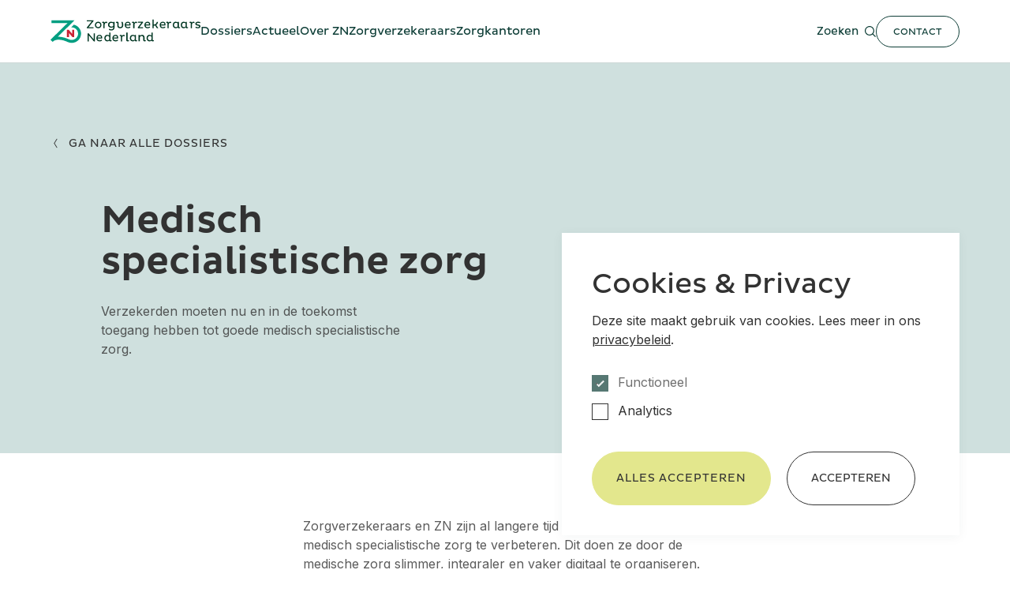

--- FILE ---
content_type: text/html; charset=UTF-8
request_url: https://www.zn.nl/dossier/medisch-specialistische-zorg/
body_size: 13722
content:
<!doctype html>
<html lang="nl-NL">

<head>
	
    <!--
    ███████╗███████╗██████╗ ████████╗███████╗███╗   ███╗██████╗ ███████╗██████╗
    ██╔════╝██╔════╝██╔══██╗╚══██╔══╝██╔════╝████╗ ████║██╔══██╗██╔════╝██╔══██╗
    ███████╗█████╗  ██████╔╝   ██║   █████╗  ██╔████╔██║██████╔╝█████╗  ██████╔╝
    ╚════██║██╔══╝  ██╔═══╝    ██║   ██╔══╝  ██║╚██╔╝██║██╔══██╗██╔══╝  ██╔══██╗
    ███████║███████╗██║        ██║   ███████╗██║ ╚═╝ ██║██████╔╝███████╗██║  ██║
    ╚══════╝╚══════╝╚═╝        ╚═╝   ╚══════╝╚═╝     ╚═╝╚═════╝ ╚══════╝╚═╝  ╚═╝
    https://september.digital/
    -->

	<!-- Google tag (gtag.js) -->
<script async src="https://www.googletagmanager.com/gtag/js?id=G-NWJ1SQ9T7V" data-cookie-consent-accepted="analytics" type="text/plain"></script>
<script  data-cookie-consent-accepted="analytics" type="text/plain" data-cookie-script>
  window.dataLayer = window.dataLayer || [];
  function gtag(){dataLayer.push(arguments);}
  gtag('js', new Date());
  gtag('config', 'G-NWJ1SQ9T7V');
</script>
	<meta charset="utf-8">
	<meta http-equiv="X-UA-Compatible" content="IE=edge">
	<meta name="viewport" content="width=device-width, initial-scale=1">
	<link rel="apple-touch-icon" sizes="180x180" href="https://www.zn.nl/app/themes/zorgverzekeraars-nl/dist/images/favicon/apple-touch-icon.png">
	<link rel="icon" type="image/png" sizes="32x32" href="https://www.zn.nl/app/themes/zorgverzekeraars-nl/dist/images/favicon/favicon-32x32.png">
	<link rel="icon" type="image/png" sizes="16x16" href="https://www.zn.nl/app/themes/zorgverzekeraars-nl/dist/images/favicon/dist/images/favicon/favicon-16x16.png">
	<link rel="manifest" href="https://www.zn.nl/app/themes/zorgverzekeraars-nl/dist/images/favicon/site.webmanifest">
	<link rel="mask-icon" href="https://www.zn.nl/app/themes/zorgverzekeraars-nl/dist/images/favicon/safari-pinned-tab.svg" color="#5bbad5">
	<meta name="msapplication-TileColor" content="#009e81">
	<meta name="theme-color" content="#ffffff">

	<link rel="preconnect" href="https://fonts.googleapis.com">
	<link rel="preconnect" href="https://fonts.gstatic.com" crossorigin>
	<link href="https://fonts.googleapis.com/css2?family=Inter:wght@300;400;500;600;700&display=swap" rel="stylesheet">

	<meta name='robots' content='index, follow, max-image-preview:large, max-snippet:-1, max-video-preview:-1' />
	<style>img:is([sizes="auto" i], [sizes^="auto," i]) { contain-intrinsic-size: 3000px 1500px }</style>
	
	<title>Medisch specialistische zorg - Zorgverzekeraars Nederland</title>
	<link rel="canonical" href="https://www.zn.nl/dossier/medisch-specialistische-zorg/" />
	<meta property="og:locale" content="nl_NL" />
	<meta property="og:type" content="article" />
	<meta property="og:title" content="Medisch specialistische zorg" />
	<meta property="og:url" content="https://www.zn.nl/dossier/medisch-specialistische-zorg/" />
	<meta property="og:site_name" content="Zorgverzekeraars Nederland" />
	<meta property="article:modified_time" content="2025-09-29T09:57:22+00:00" />
	<meta name="twitter:card" content="summary_large_image" />
	<script type="application/ld+json" class="yoast-schema-graph">{"@context":"https://schema.org","@graph":[{"@type":"WebPage","@id":"https://www.zn.nl/dossier/medisch-specialistische-zorg/","url":"https://www.zn.nl/dossier/medisch-specialistische-zorg/","name":"Medisch specialistische zorg - Zorgverzekeraars Nederland","isPartOf":{"@id":"https://www.zn.nl/#website"},"datePublished":"2022-12-20T11:36:50+00:00","dateModified":"2025-09-29T09:57:22+00:00","breadcrumb":{"@id":"https://www.zn.nl/dossier/medisch-specialistische-zorg/#breadcrumb"},"inLanguage":"nl-NL","potentialAction":[{"@type":"ReadAction","target":["https://www.zn.nl/dossier/medisch-specialistische-zorg/"]}]},{"@type":"BreadcrumbList","@id":"https://www.zn.nl/dossier/medisch-specialistische-zorg/#breadcrumb","itemListElement":[{"@type":"ListItem","position":1,"name":"Home","item":"https://www.zn.nl/"},{"@type":"ListItem","position":2,"name":"Medisch specialistische zorg"}]},{"@type":"WebSite","@id":"https://www.zn.nl/#website","url":"https://www.zn.nl/","name":"Zorgverzekeraars Nederland","description":"Zorgverzekeraars Nederland behartigt de belangen van alle zorgverzekeraars.","publisher":{"@id":"https://www.zn.nl/#organization"},"alternateName":"ZN","inLanguage":"nl-NL"},{"@type":"Organization","@id":"https://www.zn.nl/#organization","name":"Zorgverzekeraars Nederland","alternateName":"ZN","url":"https://www.zn.nl/","logo":{"@type":"ImageObject","inLanguage":"nl-NL","@id":"https://www.zn.nl/#/schema/logo/image/","url":"https://www.zn.nl/app/uploads/2023/02/logo_zn_color.svg","contentUrl":"https://www.zn.nl/app/uploads/2023/02/logo_zn_color.svg","width":1,"height":1,"caption":"Zorgverzekeraars Nederland"},"image":{"@id":"https://www.zn.nl/#/schema/logo/image/"}}]}</script>


<style id='classic-theme-styles-inline-css' type='text/css'>
/*! This file is auto-generated */
.wp-block-button__link{color:#fff;background-color:#32373c;border-radius:9999px;box-shadow:none;text-decoration:none;padding:calc(.667em + 2px) calc(1.333em + 2px);font-size:1.125em}.wp-block-file__button{background:#32373c;color:#fff;text-decoration:none}
</style>
<link rel="stylesheet" href="https://www.zn.nl/app/plugins/cookie-consent/css/cookie.css"><link rel="stylesheet" href="https://www.zn.nl/app/themes/zorgverzekeraars-nl/dist/css/main.css?id=2980a90ccef439aff677bd4cf700290e"><meta name='plausible-analytics-version' content='2.3.1' />
            <script src="https://www.zn.nl/app/plugins/cookie-consent/js/dist/cookie.js?id=2.4.5"></script>
            
	</head>

<body
	class="wp-singular dossier-template-default single single-dossier postid-75 wp-theme-zorgverzekeraars-nl medisch-specialistische-zorg">

	
<div class="september-cookie-consent" data-role="september-cookie-consent" role="dialog" aria-labelledby="september-cookie-consent__title" aria-live="polite" aria-hidden="true" tabindex="0" style="display: none;" data-cookie-validity="365">
			<h2 id="september-cookie-consent__title">Cookies &amp; Privacy</h2>
		<p>Deze site maakt gebruik van cookies. Lees meer in ons <a href="https://www.zn.nl/privacy-statement/">privacybeleid</a>.</p>
	<form>
					<div class="september-cookie-input">
				<input type="checkbox" 
					name="cookie-consent" 
					value="functional" 
					id="functional" 
					checked disabled 
									>
				<label for="functional">Functioneel</label>
			</div>
						<div class="september-cookie-input">
				<input type="checkbox" 
					name="cookie-consent" 
					value="analytics" 
					id="analytics" 
					 
									>
				<label for="analytics">Analytics</label>
			</div>
					<div class="september-cookie-buttonwrapper">
			<button data-accept-all class="btn btn--primary">Alles accepteren</button>
			<button data-accept class="btn btn--secondary">Accepteren</button>
		</div>
	</form>
</div>
	<header class="c-header " data-header>

		<a class="skip-link" href="#main">Ga naar hoofdinhoud</a>

		<div class="c-menu-container" data-header-container >
			<div class="container">

				<div class="c-menu-wrapper">
					<a href="https://www.zn.nl" class="c-logo">
						<span class="screen-reader-text">Zorgverzekeraars Nederland , terug naar de homepagina</span>
						<svg class="icon icon-logo_zn_color"><use xlink:href="#icon-logo_zn_color"></use></svg>
					</a>
					<nav id="navigation" class="c-menu" data-menu>
						<ul id="menu-main-menu" class="menu"><li class="menu-item menu-dossiers"><a href="https://www.zn.nl/dossiers/">Dossiers</a></li>
<li class="menu-item menu-actueel"><a href="https://www.zn.nl/actueel/">Actueel</a></li>
<li class="menu-item menu-over-zn"><a href="https://www.zn.nl/over-zn/">Over ZN</a></li>
<li class="menu-item menu-zorgverzekeraars"><a href="https://www.zn.nl/de-nederlandse-zorgverzekeraars/">Zorgverzekeraars</a></li>
<li class="menu-item menu-zorgkantoren"><a href="https://www.zn.nl/zorgkantoren/">Zorgkantoren</a></li>
</ul>						<div class="c-menu__extra">
							<a href="https://www.zn.nl?s=" class="c-menu__search">
								<span class="c-menu__search-label">Zoeken</span>
								<svg class="icon icon-icon_search"><use xlink:href="#icon-icon_search"></use></svg>
							</a>
							<a
								href="https://www.zn.nl/contact/"
								class="c-menu__contact"
								id="main-nav-contact"
							>
								<span>Contact</span>
							</a>
						</div>
					</nav>

					<div class="c-menu__mobilewrapper">
						<a href="https://www.zn.nl?s=" class="c-menu__search">
							<span class="screen-reader-text">Zoeken</span>
							<svg class="icon icon-icon_search"><use xlink:href="#icon-icon_search"></use></svg>
						</a>
						<button id="nav-toggle" class="c-hamburger c-hamburger--squeeze" aria-expanded="false" aria-label="Open het menu" data-hamburger>
							<span class="c-hamburger-box">
								<span class="c-hamburger-inner"></span>
							</span>
						</button>
					</div>
				</div>
			</div>
		</div>
	</header>

	<main id="main" class="main-content">
<div class="m-header-dossier">
    <div class="container">
        <div class="m-header-dossier__pagelink">
            <a
                class="c-link c-link--prev"
                href="https://www.zn.nl/dossiers/"
            >
                <svg class="icon icon-icon_arrow"><use xlink:href="#icon-icon_arrow"></use></svg>
                <span>Ga naar alle dossiers</span>
            </a>
        </div>
        <h1 class="m-header-single__title h1-bold">Medisch specialistische zorg</h1>
        <div class="m-header-dossier__content">

                            <div class="m-header-dossier__text m-header-single__text">
                    <p class="text-body">
                        Verzekerden moeten nu en in de toekomst toegang hebben tot goede medisch specialistische zorg.                    </p>
                </div>
                    </div>
            </div>
</div>


<div class="module m-text-block">
    <div class="container">

        <div class="m-text-block__inner wysiwyg">

            <p>Zorgverzekeraars en ZN zijn al langere tijd bezig de toegang tot medisch specialistische zorg te verbeteren. Dit doen ze door de medische zorg slimmer, integraler en vaker digitaal te organiseren. Wat er nodig is om de medisch specialistische zorg en de acute zorg toegankelijk te houden, hebben zorgverzekeraars en ZN in twee gezamenlijke visies opgesteld.</p>

        </div>

    </div>
</div>

<div class="module m-text-block">
    <div class="container">

        <div class="m-text-block__inner wysiwyg">

            <h2 class="h2">Meer zorg in de eigen omgeving en duidelijke keuzes</h2>
<p>In de ZN-visies staat samenwerking centraal. In de acute zorg zetten de zorgverzekeraars in op zorgcoördinatie tussen verschillende aanbieders. Dit moet ervoor zorgen dat mensen de juiste zorg op de juiste plek en het juiste moment krijgen en zwaardere zorg waar mogelijk wordt voorkomen. Door het nijpende personeelstekort vinden zorgverzekeraars dat er kritisch moet worden gekeken naar de inzet van personeel en naar een goede spreiding van het zorgaanbod in de regio.</p>

        </div>

    </div>
</div>

<div class="module m-text-block">
    <div class="container">

        <div class="m-text-block__inner wysiwyg">

            <h3 class="h5">Zorg dichterbij</h3>
<p>Om de druk op de medisch specialistische zorg te verminderen, willen zorgverzekeraars de komende jaren veel zorg dichter bij de patiënt organiseren, in de eigen omgeving. Zorgverzekeraars zetten in op preventie, digitale zorg en het versterken van de eerste lijn: bijvoorbeeld huisartsenzorg, VVT-zorg (Verpleeg- en Verzorgingshuizen en Thuiszorg) en het sociaal domein. Medisch specialistische zorg wordt ingezet waar dat meerwaarde heeft voor de patiënt. Passende zorg vanuit het perspectief van de patiënt is daarbij het uitgangspunt. Ziekenhuizen en klinieken zullen een scherper profiel kiezen om goede en doelmatige zorg te leveren en kosteneffectieve investeringen mogelijk te maken.</p>

        </div>

    </div>
</div>

	<div class="module m-publications">
		<div class="container">
			<div class="m-publications__inner">
                				    <h2 class="h2">Gerelateerde publicaties</h2>
                
				<div class="m-publications__items">
                    
<div class="c-card-publication medisch-specialistische-zorg" data-card>
            <div class="c-card-publication__dossier c-tag">
            Medisch specialistische zorg        </div>
        
    <h3 class="c-card-publication__title">
        Kwaliteit medisch specialistische zorg &#8211; inkoopbeleid 2026    </h3>

    <div class="c-card-publication__excerpt">
            </div>

    
                    <a class="c-card-publication__file" href="https://www.zn.nl/app/uploads/Uniforme-tekst-Kwaliteit-inclusief-Concentratie-en-spreiding-MSZ.pdf">
                <span>Download publicatie <span class="screen-reader-text">Kwaliteit medisch specialistische zorg &#8211; inkoopbeleid 2026</span>
                <svg class="icon icon-icon_download"><use xlink:href="#icon-icon_download"></use></svg>
            </a>
                    </div>
<div class="c-card-publication medisch-specialistische-zorg" data-card>
            <div class="c-card-publication__dossier c-tag">
            Medisch specialistische zorg        </div>
        
    <h3 class="c-card-publication__title">
        Overzicht verwijzers van eerste naar tweede lijn 2025    </h3>

    <div class="c-card-publication__excerpt">
            </div>

    
                    <a class="c-card-publication__file" href="https://www.zn.nl/app/uploads/2025/03/Overzicht_verwijzers_2025_versie_1.0_februari_2025.xlsx">
                <span>Download publicatie <span class="screen-reader-text">Overzicht verwijzers van eerste naar tweede lijn 2025</span>
                <svg class="icon icon-icon_download"><use xlink:href="#icon-icon_download"></use></svg>
            </a>
                    </div>
<div class="c-card-publication medisch-specialistische-zorg" data-card>
            <div class="c-card-publication__dossier c-tag">
            Medisch specialistische zorg        </div>
        
    <h3 class="c-card-publication__title">
        Inkoopadviezen minimumnormen inkoopjaar 2026    </h3>

    <div class="c-card-publication__excerpt">
            </div>

            <div class="c-card-publication__bottom c-subfiles">
    
                    <a class="c-card-publication__file" href="https://www.zn.nl/app/uploads/2025/09/Inkoopadviezen-reguliere-minimumnormen-inkoopjaar-2026.xlsx">
                <span>Download publicatie <span class="screen-reader-text">Inkoopadviezen minimumnormen inkoopjaar 2026</span>
                <svg class="icon icon-icon_download"><use xlink:href="#icon-icon_download"></use></svg>
            </a>
                        <button
                class="c-subfiles__trigger"
                aria-expanded="false"
                data-accordion-button
                aria-label="Toon sub documenten"
                title="Toon sub documenten"
            >
                <span class="icon-inline" aria-hidden="true">
                    <svg class="icon icon-icon_arrow"><use xlink:href="#icon-icon_arrow_dark"></use></svg>
                </span>
            </button>
                            <div
                data-accordion-content
                class="c-subfiles__panel"
                aria-hidden="true"
            >
                
                    <div class="c-subfiles__file">

                        <h4>
                            Inkoopadviezen minimumnormen inkoopjaar 2025                        </h4>
                                                    <a class="c-subfiles__link" href="https://www.zn.nl/app/uploads/20250303-Inkoopadviezen-minimumvolumenormen-inkoopjaar-2025-verslagjaar-2023-v2.xlsx">
                                <span>Download publicatie <span class="screen-reader-text">Inkoopadviezen minimumnormen inkoopjaar 2025</span></span>
                                <svg class="icon icon-icon_download"><use xlink:href="#icon-icon_download"></use></svg>
                            </a>
                                            </div>

                    
                    <div class="c-subfiles__file">

                        <h4>
                            Inkoopadviezen minimumnormen inkoopjaar 2024                        </h4>
                                                    <a class="c-subfiles__link" href="https://www.zn.nl/app/uploads/2023/09/20240219-Inkoopadviezen-minimumnormen-inkoopjaar-2024-def-aanpassing.xlsx">
                                <span>Download publicatie <span class="screen-reader-text">Inkoopadviezen minimumnormen inkoopjaar 2024</span></span>
                                <svg class="icon icon-icon_download"><use xlink:href="#icon-icon_download"></use></svg>
                            </a>
                                            </div>

                    
                    <div class="c-subfiles__file">

                        <h4>
                            FAQ Inkoopadviezen minimumnormen inkoopjaar 2024                        </h4>
                                                    <a class="c-subfiles__link" href="https://www.zn.nl/app/uploads/2023/09/FAQ-inkoopadviezen-minimumnormen-inkoopjaar-2024.pdf">
                                <span>Download publicatie <span class="screen-reader-text">FAQ Inkoopadviezen minimumnormen inkoopjaar 2024</span></span>
                                <svg class="icon icon-icon_download"><use xlink:href="#icon-icon_download"></use></svg>
                            </a>
                                            </div>

                    
                    <div class="c-subfiles__file">

                        <h4>
                            Inkoopadviezen volumenormen inkoopjaar 2023                        </h4>
                                                    <a class="c-subfiles__link" href="https://www.zn.nl/app/uploads/2023/05/Inkoopadvies-volumenormen-inkoopjaar-2023-verslagjaar-2021-v1.0.xlsx">
                                <span>Download publicatie <span class="screen-reader-text">Inkoopadviezen volumenormen inkoopjaar 2023</span></span>
                                <svg class="icon icon-icon_download"><use xlink:href="#icon-icon_download"></use></svg>
                            </a>
                                            </div>

                    
                    <div class="c-subfiles__file">

                        <h4>
                            FAQ inkoopadviezen volumenormen inkoopjaar 2023                        </h4>
                                                    <a class="c-subfiles__link" href="https://www.zn.nl/app/uploads/2023/05/FAQ-inkoopadvies-volumenormen-inkoopjaar-2023.docx">
                                <span>Download publicatie <span class="screen-reader-text">FAQ inkoopadviezen volumenormen inkoopjaar 2023</span></span>
                                <svg class="icon icon-icon_download"><use xlink:href="#icon-icon_download"></use></svg>
                            </a>
                                            </div>

                                </div>
                </div>
    </div>
<div class="c-card-publication medisch-specialistische-zorg" data-card>
            <div class="c-card-publication__dossier c-tag">
            Medisch specialistische zorg        </div>
        
    <h3 class="c-card-publication__title">
        Overzicht verwijzers van eerste naar tweede lijn    </h3>

    <div class="c-card-publication__excerpt">
            </div>

    
                    <a class="c-card-publication__file" href="https://www.zn.nl/app/uploads/2024/01/Overzicht_verwijzers_van_1e_naar_2e_lijn_2024_versie_2_januari_2024.xlsx">
                <span>Download publicatie <span class="screen-reader-text">Overzicht verwijzers van eerste naar tweede lijn</span>
                <svg class="icon icon-icon_download"><use xlink:href="#icon-icon_download"></use></svg>
            </a>
                    </div>
<div class="c-card-publication medisch-specialistische-zorg" data-card>
            <div class="c-card-publication__dossier c-tag">
            Medisch specialistische zorg        </div>
        
    <h3 class="c-card-publication__title">
        Visie Zorgverzekeraars Nederland op de medisch specialistische zorg    </h3>

    <div class="c-card-publication__excerpt">
            </div>

    
                    <a class="c-card-publication__file" href="https://www.zn.nl/app/uploads/2023/03/Visie-ZN-MSZ-april-2022.pdf">
                <span>Download publicatie <span class="screen-reader-text">Visie Zorgverzekeraars Nederland op de medisch specialistische zorg</span>
                <svg class="icon icon-icon_download"><use xlink:href="#icon-icon_download"></use></svg>
            </a>
                    </div>
<div class="c-card-publication medisch-specialistische-zorg" data-card>
            <div class="c-card-publication__dossier c-tag">
            Medisch specialistische zorg        </div>
        
    <h3 class="c-card-publication__title">
        Visie Zorgverzekeraars Nederland op de acute zorg    </h3>

    <div class="c-card-publication__excerpt">
            </div>

    
                    <a class="c-card-publication__file" href="https://www.zn.nl/app/uploads/2023/03/Visie-ZN-Acute-zorg-april-2022.pdf">
                <span>Download publicatie <span class="screen-reader-text">Visie Zorgverzekeraars Nederland op de acute zorg</span>
                <svg class="icon icon-icon_download"><use xlink:href="#icon-icon_download"></use></svg>
            </a>
                    </div>
<div class="c-card-publication medisch-specialistische-zorg" data-card>
            <div class="c-card-publication__dossier c-tag">
            Medisch specialistische zorg        </div>
        
    <h3 class="c-card-publication__title">
        Uniforme overeenkomst medisch specialistische zorg 2023    </h3>

    <div class="c-card-publication__excerpt">
            </div>

            <div class="c-card-publication__bottom c-subfiles">
    
                    <a class="c-card-publication__file" href="https://www.zn.nl/app/uploads/2023/03/uniforme_overeenkomst_2023_definitief-a91b2cde-3145-41b0-9b07-6adac3860eb4.pdf">
                <span>Download publicatie <span class="screen-reader-text">Uniforme overeenkomst medisch specialistische zorg 2023</span>
                <svg class="icon icon-icon_download"><use xlink:href="#icon-icon_download"></use></svg>
            </a>
                        <button
                class="c-subfiles__trigger"
                aria-expanded="false"
                data-accordion-button
                aria-label="Toon sub documenten"
                title="Toon sub documenten"
            >
                <span class="icon-inline" aria-hidden="true">
                    <svg class="icon icon-icon_arrow"><use xlink:href="#icon-icon_arrow_dark"></use></svg>
                </span>
            </button>
                            <div
                data-accordion-content
                class="c-subfiles__panel"
                aria-hidden="true"
            >
                
                    <div class="c-subfiles__file">

                        <h4>
                            Toelichting bij uniforme overeenkomst medisch specialistische zorg 2023                        </h4>
                                                    <a class="c-subfiles__link" href="https://www.zn.nl/app/uploads/2023/03/Toelichting-bij-Uniforme-overeenkomst-2023-Convenant-ketenprocessen-2023-71c42d5f-a986-4150-adfa-2a415604c3ef.pdf">
                                <span>Download publicatie <span class="screen-reader-text">Toelichting bij uniforme overeenkomst medisch specialistische zorg 2023</span></span>
                                <svg class="icon icon-icon_download"><use xlink:href="#icon-icon_download"></use></svg>
                            </a>
                                            </div>

                    
                    <div class="c-subfiles__file">

                        <h4>
                            Overzicht verwijzers van eerste naar tweede lijn                        </h4>
                                                    <a class="c-subfiles__link" href="https://www.zn.nl/app/uploads/2024/01/Overzicht_verwijzers_van_1e_naar_2e_lijn_2024_versie_2_januari_2024.xlsx">
                                <span>Download publicatie <span class="screen-reader-text">Overzicht verwijzers van eerste naar tweede lijn</span></span>
                                <svg class="icon icon-icon_download"><use xlink:href="#icon-icon_download"></use></svg>
                            </a>
                                            </div>

                                </div>
                </div>
    </div>
<div class="c-card-publication medisch-specialistische-zorg" data-card>
            <div class="c-card-publication__dossier c-tag">
            Medisch specialistische zorg        </div>
        
    <h3 class="c-card-publication__title">
        Convenant ketenprocessen medisch specialistische zorg en kaakchirurgie 2023    </h3>

    <div class="c-card-publication__excerpt">
            </div>

            <div class="c-card-publication__bottom c-subfiles">
    
                    <a class="c-card-publication__file" href="https://www.zn.nl/app/uploads/2023/03/convenant_ketenprocessen_msz_en_kaakchirurgie_2023-getekende-versie-1f6e7b3c-706f-4605-9a56-a8a58d00c048.pdf">
                <span>Download publicatie <span class="screen-reader-text">Convenant ketenprocessen medisch specialistische zorg en kaakchirurgie 2023</span>
                <svg class="icon icon-icon_download"><use xlink:href="#icon-icon_download"></use></svg>
            </a>
                        <button
                class="c-subfiles__trigger"
                aria-expanded="false"
                data-accordion-button
                aria-label="Toon sub documenten"
                title="Toon sub documenten"
            >
                <span class="icon-inline" aria-hidden="true">
                    <svg class="icon icon-icon_arrow"><use xlink:href="#icon-icon_arrow_dark"></use></svg>
                </span>
            </button>
                            <div
                data-accordion-content
                class="c-subfiles__panel"
                aria-hidden="true"
            >
                
                    <div class="c-subfiles__file">

                        <h4>
                            Bijlage 1: Uniforme declaratieparagraaf                        </h4>
                                                    <a class="c-subfiles__link" href="https://www.zn.nl/app/uploads/2023/03/Convenant-ketenprocessen-MSZ-2023-Bijlage-1-Uniforme-declaratieparagraaf-DEF-juli-2022-cc2e2589-6125-4470-be2b-f53ac6904fa3.pdf">
                                <span>Download publicatie <span class="screen-reader-text">Bijlage 1: Uniforme declaratieparagraaf</span></span>
                                <svg class="icon icon-icon_download"><use xlink:href="#icon-icon_download"></use></svg>
                            </a>
                                            </div>

                    
                    <div class="c-subfiles__file">

                        <h4>
                            Bijlage 1a: Invuldocument bij uniforme declaratieparagraaf                        </h4>
                                                    <a class="c-subfiles__link" href="https://www.zn.nl/app/uploads/2023/03/Bijlage-1a-Invuldocument-bij-uniforme-declaratieparagraaf-d8d73d87-1230-46ca-8cd1-025b886ec900.docx">
                                <span>Download publicatie <span class="screen-reader-text">Bijlage 1a: Invuldocument bij uniforme declaratieparagraaf</span></span>
                                <svg class="icon icon-icon_download"><use xlink:href="#icon-icon_download"></use></svg>
                            </a>
                                            </div>

                    
                    <div class="c-subfiles__file">

                        <h4>
                            Bijlage 1b: Contactpersonen                        </h4>
                                                    <a class="c-subfiles__link" href="https://www.zn.nl/app/uploads/2023/03/Convenant_ketenprocessen_MSZ_2023_Bijlage_1b_-_Contactpersonen_DEF_juli_2022-f1b942e9-d679-45b1-b0ba-bfb1e2603353.pdf">
                                <span>Download publicatie <span class="screen-reader-text">Bijlage 1b: Contactpersonen</span></span>
                                <svg class="icon icon-icon_download"><use xlink:href="#icon-icon_download"></use></svg>
                            </a>
                                            </div>

                    
                    <div class="c-subfiles__file">

                        <h4>
                            Bijlage 2: Uniforme omgangsregels achteraf controle                        </h4>
                                                    <a class="c-subfiles__link" href="https://www.zn.nl/app/uploads/2023/03/Convenant_ketenprocessen_MSZ_2023_Bijlage_2_-_Uniforme_omgangsregels__achteraf_controle_DEF_juli_2022-d9104c18-f19c-48e9-a205-bd4dd15a326e.pdf">
                                <span>Download publicatie <span class="screen-reader-text">Bijlage 2: Uniforme omgangsregels achteraf controle</span></span>
                                <svg class="icon icon-icon_download"><use xlink:href="#icon-icon_download"></use></svg>
                            </a>
                                            </div>

                    
                    <div class="c-subfiles__file">

                        <h4>
                            Bijlage 3: Gedragsregels betaalstop                        </h4>
                                                    <a class="c-subfiles__link" href="https://www.zn.nl/app/uploads/2023/03/Convenant_ketenprocessen_MSZ_2023_Bijlage_3_-_Gedragsregels_betaalstop_DEF_juli_2022-47b7e73a-2ef8-4482-8b9d-52519cfa3ff2.pdf">
                                <span>Download publicatie <span class="screen-reader-text">Bijlage 3: Gedragsregels betaalstop</span></span>
                                <svg class="icon icon-icon_download"><use xlink:href="#icon-icon_download"></use></svg>
                            </a>
                                            </div>

                    
                    <div class="c-subfiles__file">

                        <h4>
                            Bijlage 4: Toelichting bij Uniforme overeenkomst 2023 en Convenant ketenprocessen 2023                        </h4>
                                                    <a class="c-subfiles__link" href="https://www.zn.nl/app/uploads/2023/03/Toelichting-bij-Uniforme-overeenkomst-2023-Convenant-ketenprocessen-2023-71c42d5f-a986-4150-adfa-2a415604c3ef.pdf">
                                <span>Download publicatie <span class="screen-reader-text">Bijlage 4: Toelichting bij Uniforme overeenkomst 2023 en Convenant ketenprocessen 2023</span></span>
                                <svg class="icon icon-icon_download"><use xlink:href="#icon-icon_download"></use></svg>
                            </a>
                                            </div>

                                </div>
                </div>
    </div>
<div class="c-card-publication vervolg-redeneerlijk-zorgverzekeraars-en-de-regio" data-card>
    
    <h3 class="c-card-publication__title">
        Vervolg redeneerlijn Zorgverzekeraars en de regio    </h3>

    <div class="c-card-publication__excerpt">
        <p>In de ‘redeneerlijn’ Basis op orde, ruimte voor vernieuwing heeft het ZN-bestuur vastgelegd hoe de zorgverzekeraars invulling willen geven aan de in de ’hoofdlijnenakkoorden (HLA’s) vastgelegde afspraken. </p>
    </div>

    
                    <a class="c-card-publication__file" href="https://www.zn.nl/app/uploads/2024/02/N-19-_N-19-17580-Vervolg-redeneerlijn-zorgverzekeraars-en-de-regio.pdf">
                <span>Download publicatie <span class="screen-reader-text">Vervolg redeneerlijn Zorgverzekeraars en de regio</span>
                <svg class="icon icon-icon_download"><use xlink:href="#icon-icon_download"></use></svg>
            </a>
                    </div>
				</div>
			</div>
		</div>
	</div>


	<div class="module m-article-highlights">
		<div class="container">
			<div class="m-article-highlights__title">
									<h2 class="h2">Gerelateerde nieuwsberichten</h2>
							</div>

							<a
					class="c-button c-button--yellow hide-mobile"
					href="https://www.zn.nl/actueel/"
				>
					Bekijk alle berichten				</a>
			
			<div class="m-article-highlights__article">
				
<div class="c-card-article medisch-specialistische-zorg" data-date="2024-07-13T09:18:20+02:00">
            <div class="c-card-article__image">
            <span class="img img--cover"><img srcset="[data-uri]" width="829" height="398" data-src="https://www.zn.nl/app/uploads/2024/06/Ziekenhuisbed.jpg" class="lazyload" alt="Ziekenhuisgang waarin een ziekenhuisbed wordt geduwd door een verpleegkundige." data-aspectratio="2.0829145728643" data-sizes="auto" decoding="async" fetchpriority="high" data-srcset="https://www.zn.nl/app/uploads/2024/06/Ziekenhuisbed.jpg 829w, https://www.zn.nl/app/uploads/2024/06/Ziekenhuisbed-300x144.jpg 300w, https://www.zn.nl/app/uploads/2024/06/Ziekenhuisbed-768x369.jpg 768w, https://www.zn.nl/app/uploads/2024/06/Ziekenhuisbed-534x256.jpg 534w" /></span>        </div>
    
            <span class="c-tag">Medisch specialistische zorg</span>
        
    <h3 class="c-card-article__title">
        <a
        href="https://www.zn.nl/actueel/zorgverzekeraars-samen-zoeken-naar-oplossingen-sehs-en-ziekenhuiszorg/"
        class="c-card-article__link"
        >
            Zorgverzekeraars: samen zoeken naar oplossingen seh’s en ziekenhuiszorg        </a>
    </h3>

    <p class="c-card-article__excerpt c-excerpt ">
        Door het tekort aan arbeidskrachten, de toenemende zorgvraag door vergrijzing en de hoge(re) kwaliteitseisen komen in diverse regio’s de medisch specialistische zorg en spoedeisende hulp (seh’s) van ziekenhuizen in de regio onder ernstige druk te staan. In sommige regio’s, zoals Limburg en Friesland, zijn deze ontwikkelingen actueel. In alle regio’s zijn ziekenhuizen, zorgverleners, gemeenten en zorgverzekeraars in gesprek om de zorg anders te organiseren.    </p>

    <time
        datetime="2024-07-13"
        class="c-card-article__date c-tag">
            13/07/24    </time>
</div>



<div class="c-card-article medisch-specialistische-zorg" data-date="2023-08-02T10:04:14+02:00">
            <div class="c-card-article__image">
            <span class="img img--cover"><img srcset="[data-uri]" width="1024" height="492" data-src="https://www.zn.nl/app/uploads/2023/02/TS-20180123-ZN_Ziekhuis-4-1024x492.jpg" class="lazyload" alt="Gesprek tussen arts en patient" data-aspectratio="2.0813008130081" data-sizes="auto" decoding="async" data-srcset="https://www.zn.nl/app/uploads/2023/02/TS-20180123-ZN_Ziekhuis-4-1024x492.jpg 1024w, https://www.zn.nl/app/uploads/2023/02/TS-20180123-ZN_Ziekhuis-4-300x144.jpg 300w, https://www.zn.nl/app/uploads/2023/02/TS-20180123-ZN_Ziekhuis-4-768x369.jpg 768w, https://www.zn.nl/app/uploads/2023/02/TS-20180123-ZN_Ziekhuis-4-1536x737.jpg 1536w, https://www.zn.nl/app/uploads/2023/02/TS-20180123-ZN_Ziekhuis-4-2048x983.jpg 2048w, https://www.zn.nl/app/uploads/2023/02/TS-20180123-ZN_Ziekhuis-4-534x256.jpg 534w, https://www.zn.nl/app/uploads/2023/02/TS-20180123-ZN_Ziekhuis-4-1280x614.jpg 1280w, https://www.zn.nl/app/uploads/2023/02/TS-20180123-ZN_Ziekhuis-4-1792x860.jpg 1792w" /></span>        </div>
    
            <span class="c-tag">Medisch specialistische zorg</span>
        
    <h3 class="c-card-article__title">
        <a
        href="https://www.zn.nl/actueel/reactie-zn-na-berichtgeving-nos-borstreconstructie-na-kanker-wel-vergoed/"
        class="c-card-article__link"
        >
            Reactie ZN na berichtgeving NOS: borstreconstructie na kanker wel vergoed        </a>
    </h3>

    <p class="c-card-article__excerpt c-excerpt ">
        Eerste en tweede borstreconstructies na kanker worden vergoed door de zorgverzekeraar. Voor de zogeheten tertiaire borstreconstructie wordt momenteel een machtiging gevraagd. ZN gaat in gesprek met de NVPC (Nederlandse Vereniging voor Plastisch Chirurgie).    </p>

    <time
        datetime="2023-08-02"
        class="c-card-article__date c-tag">
            2/08/23    </time>
</div>



<div class="c-card-article medisch-specialistische-zorg" data-date="2023-06-16T11:48:32+02:00">
            <div class="c-card-article__image">
            <span class="img img--cover"><img srcset="[data-uri]" width="1024" height="492" data-src="https://www.zn.nl/app/uploads/2023/03/ts-20150612-168-znbeeldbank-1024x492.jpg" class="lazyload" alt="Ambulance" data-aspectratio="2.0813008130081" data-sizes="auto" decoding="async" data-srcset="https://www.zn.nl/app/uploads/2023/03/ts-20150612-168-znbeeldbank-1024x492.jpg 1024w, https://www.zn.nl/app/uploads/2023/03/ts-20150612-168-znbeeldbank-300x144.jpg 300w, https://www.zn.nl/app/uploads/2023/03/ts-20150612-168-znbeeldbank-768x369.jpg 768w, https://www.zn.nl/app/uploads/2023/03/ts-20150612-168-znbeeldbank-1536x737.jpg 1536w, https://www.zn.nl/app/uploads/2023/03/ts-20150612-168-znbeeldbank-2048x983.jpg 2048w, https://www.zn.nl/app/uploads/2023/03/ts-20150612-168-znbeeldbank-534x256.jpg 534w, https://www.zn.nl/app/uploads/2023/03/ts-20150612-168-znbeeldbank-1280x615.jpg 1280w, https://www.zn.nl/app/uploads/2023/03/ts-20150612-168-znbeeldbank-1792x860.jpg 1792w" /></span>        </div>
    
            <span class="c-tag">Medisch specialistische zorg</span>
        
    <h3 class="c-card-article__title">
        <a
        href="https://www.zn.nl/actueel/zorgverzekeraars-reiken-minister-de-hand-bij-zorgcoordinatie/"
        class="c-card-article__link"
        >
            Zorgverzekeraars reiken minister de hand bij zorgcoördinatie        </a>
    </h3>

    <p class="c-card-article__excerpt c-excerpt ">
        Zorgverzekeraars hebben minister Ernst Kuipers een brief gestuurd waarin zij aangeven bereid te zijn een voortrekkersrol te vervullen bij de implementatie van zorgcoördinatie. Dit willen zij doen vanuit een functionele aanpak, wat naar verwachting zorgt voor het benodigde draagvlak bij de betrokken zorgaanbieders in de regio’s. Draagvlak is de sleutel om op korte termijn tot een succesvolle uitvoering te komen.    </p>

    <time
        datetime="2023-06-16"
        class="c-card-article__date c-tag">
            16/06/23    </time>
</div>


			</div>

			
				<a
					class="c-button c-button--yellow show-mobile"
					href="https://www.zn.nl/actueel/"
				>
					Bekijk alle berichten				</a>

					</div>
	</div>
	    </main>


            <footer class="page-footer">
            <div class="container">

                <div class="page-footer__main">

                    <a href="https://www.zn.nl" class="c-logo c-logo--footer">
                        <span class="screen-reader-text">Zorgverzekeraars Nederland, terug naar de homepagina</span>
                        <img src="https://www.zn.nl/app/themes/zorgverzekeraars-nl/dist/images/logo_zn_white.svg" alt="">
                    </a>

                    <div class="page-footer__nav">

                        <nav aria-labelledby="block-menu-contact-menu" id="block-menu-contact" class="block-menu navigation menu--contact">

                            <h2 id="block-menu-contact-menu" class="block-menu__title">Contact</h2>

                            
<ul class="menu c-nav-list">
    
        <li>
            <a href="https://www.zn.nl/contact/" >
                Contactgegevens            </a>
        </li>

    
</ul>
                        </nav>

                        <nav aria-labelledby="block-menu-sitemap-menu" id="block-menu-sitemap" class="block-menu navigation menu--sitemap show-tablet-up">

                            <h2 id="block-menu-sitemap-menu" class="block-menu__title">Sitemap</h2>

                            
<ul class="menu c-nav-list">
    
        <li>
            <a href="https://www.zn.nl/dossiers/" >
                Dossiers            </a>
        </li>

    
        <li>
            <a href="https://www.zn.nl/over-zn/" >
                Over ZN            </a>
        </li>

    
        <li>
            <a href="https://www.zn.nl/zorgkantoren/" >
                Zorgkantoren            </a>
        </li>

    
        <li>
            <a href="https://www.zn.nl/zorgverzekeraars/" >
                Zorgverzekeraars            </a>
        </li>

    
        <li>
            <a href="https://www.zn.nl/publicaties/" >
                Publicaties            </a>
        </li>

    
        <li>
            <a href="https://www.zn.nl/zn-formulieren/" >
                ZN Formulieren            </a>
        </li>

    
        <li>
            <a href="https://znnet.nl/welcome" target='_blank'>
                Inloggen voor leden            </a>
        </li>

    
        <li>
            <a href="https://www.zn.nl/werken-bij/vacatures/" >
                Vacatures            </a>
        </li>

    
</ul>
                        </nav>

                        <nav aria-labelledby="block-menu-socials-menu" id="block-menu-socials" class="block-menu navigation menu--socials">

                            <h2 id="block-menu-socials-menu" class="block-menu__title">Social</h2>

                            
<ul class="menu c-nav-list">
    
        <li>
            <a href="https://www.linkedin.com/company/zorgverzekeraars-nederland" target='_blank'>
                LinkedIn            </a>
        </li>

    
        <li>
            <a href="https://twitter.com/ZNnieuws" target='_blank'>
                Twitter            </a>
        </li>

    
        <li>
            <a href="https://bsky.app/profile/znnieuws.bsky.social" >
                Bluesky            </a>
        </li>

    
        <li>
            <a href="https://www.youtube.com/@ZorgverzekeraarsNederland" target='_blank'>
                YouTube            </a>
        </li>

    
        <li>
            <a href="https://open.spotify.com/show/01M853CkQ9m9fMjyyPfIJT?si=f4302efacc5446cd" >
                Spotify            </a>
        </li>

    
</ul>
                        </nav>
                    </div>

                                    </div>

                <div class="page-footer__suffix">
                    <div class="page-footer-suffix__inner">
                        <div class="nav-wrapper">
                            <nav id="footer-navigation" class="c-menu-footer" aria-label="Footer">
                            <ul id="menu-footer" class="menu-footer"><li class="menu-item menu-disclaimer-en-cookieverklaring"><a href="https://www.zn.nl/disclaimer-cookieverklaring/">Disclaimer en cookieverklaring</a></li>
<li class="menu-item menu-privacyverklaring"><a href="https://www.zn.nl/privacy-statement/">Privacyverklaring</a></li>
<li class="menu-item menu-toegankelijkheidsverklaring"><a href="https://www.zn.nl/toegankelijkheidsverklaring/">Toegankelijkheidsverklaring</a></li>
</ul>                            </nav>
                        </div>
                    </div>
                </div>

            </div>
        </footer>
    
    <script type="speculationrules">
{"prefetch":[{"source":"document","where":{"and":[{"href_matches":"\/*"},{"not":{"href_matches":["\/wp\/wp-*.php","\/wp\/wp-admin\/*","\/app\/uploads\/*","\/app\/*","\/app\/plugins\/*","\/app\/themes\/zorgverzekeraars-nl\/*","\/*\\?(.+)"]}},{"not":{"selector_matches":"a[rel~=\"nofollow\"]"}},{"not":{"selector_matches":".no-prefetch, .no-prefetch a"}}]},"eagerness":"conservative"}]}
</script>
<script src="https://www.zn.nl/app/plugins/wp-sentry-integration/public/wp-sentry-browser.min.js?ver=8.9.0"></script><script type="text/javascript" id="wp-sentry-browser-js-extra">
/* <![CDATA[ */
var wp_sentry = {"environment":"production","release":"1.0","context":{"tags":{"wordpress":"6.8.3","language":"nl-NL"}},"dsn":"https:\/\/5a5a201730fb48438f816550c19188e2@sentry.studioseptember.nl\/92"};
/* ]]> */
</script>
<script src="https://www.zn.nl/app/plugins/wp-sentry-integration/public/wp-sentry-init.js?ver=8.9.0"></script><script defer data-domain="zn.nl" data-api="https://www.zn.nl/wp-json/733f25/v1/8a0f/88b386c4" data-cfasync="false" src="//www.zn.nl/app/uploads/5ec49a4857/190c79e2.js?ver=1763049682"></script><script>
/* <![CDATA[ */
window.plausible = window.plausible || function() { (window.plausible.q = window.plausible.q || []).push(arguments) }
/* ]]> */
</script><script src="https://www.zn.nl/wp/wp-includes/js/jquery/jquery.min.js?ver=3.7.1"></script><script type="text/javascript" id="September\Alfred/js-js-extra">
/* <![CDATA[ */
var WPURLS = {"ajaxurl":"https:\/\/www.zn.nl\/wp\/wp-admin\/admin-ajax.php"};
/* ]]> */
</script>
<script src="https://www.zn.nl/app/themes/zorgverzekeraars-nl/dist/js/main.js?id=b88a8f865590f0502bdb2cae4ea85565"></script>	<svg aria-hidden="true" style="position: absolute; width: 0; height: 0; overflow: hidden;" version="1.1" xmlns="http://www.w3.org/2000/svg" xmlns:xlink="http://www.w3.org/1999/xlink">
    <defs>
        <symbol id="icon-icon-arrow_left" viewBox="0 0 13 32">
            <path d="M11.919 2.692l-1.817-1.118-8.877 14.426 8.877 14.426 1.817-1.118-8.19-13.308 8.19-13.308z"></path>
        </symbol>
        <symbol id="icon-icon-arrow_right" viewBox="0 0 13 32">
            <path d="M1.225 2.692l1.817-1.118 8.877 14.426-8.877 14.426-1.817-1.118 8.19-13.308z"></path>
        </symbol>
        <symbol id="icon-icon_arrow" viewBox="0 0 13 32">
        <path fill="currentColor" d="M1.225 2.692l1.817-1.118 8.877 14.426-8.877 14.426-1.817-1.118 8.19-13.308z"></path>
        </symbol>

        <symbol id="icon-icon_arrow_dark" viewBox="0 0 13 32">
        <path fill="#323232" style="fill: var(--color1, #323232)" d="M1.225 2.692l1.817-1.118 8.877 14.426-8.877 14.426-1.817-1.118 8.19-13.308z"></path>
        </symbol>

        <symbol id="icon-icon_close_dark" viewBox="0 0 32 32">
            <path fill="#000633" style="fill: var(--color1, #000633)" d="M3.415 1.129l27.456 27.456c0.624 0.624 0.624 1.635 0 2.259l-0.027 0.027c-0.624 0.624-1.635 0.624-2.259 0l-27.456-27.456c-0.624-0.624-0.624-1.635 0-2.259l0.027-0.027c0.624-0.624 1.635-0.624 2.259 0z"></path>
            <path fill="#000633" style="fill: var(--color1, #000633)" d="M1.129 28.585l27.456-27.456c0.624-0.624 1.635-0.624 2.259 0l0.027 0.027c0.624 0.624 0.624 1.635 0 2.259l-27.456 27.456c-0.624 0.624-1.635 0.624-2.259 0l-0.027-0.027c-0.624-0.624-0.624-1.635 0-2.259z"></path>
        </symbol>

        <symbol id="icon-icon_check_02" viewBox="0 0 32 32">
        <path fill="none" stroke="currentColor" stroke-width="2.6667" stroke-miterlimit="4" stroke-linecap="butt" stroke-linejoin="miter" d="M2.604 19.453l13.443 8.55 13.494-23.768"></path>
        </symbol>

        <symbol id="icon-icon_check" viewBox="0 0 32 32">
        <path stroke-width="1.0429" stroke-miterlimit="4" stroke-linecap="butt" stroke-linejoin="miter" d="M30.933 16c0 8.247-6.686 14.933-14.933 14.933s-14.933-6.686-14.933-14.933c0-8.247 6.686-14.933 14.933-14.933s14.933 6.686 14.933 14.933z"></path>
        <path stroke-width="1.0429" stroke-miterlimit="4" stroke-linecap="butt" stroke-linejoin="miter" d="M10.095 17.674l5.602 3.235 5.391-9.337"></path>
        </symbol>

        <symbol id="icon-icon_dropdown" viewBox="0 0 32 32">
        <path stroke-width="2.1333" stroke-miterlimit="4" stroke-linecap="butt" stroke-linejoin="miter" d="M29.867 11.733l-13.867 8.533-13.867-8.533"></path>
        </symbol>

        <symbol id="icon-icon_play_02" viewBox="0 0 32 32">
        <path stroke-width="1.7778" stroke-miterlimit="4" stroke-linecap="butt" stroke-linejoin="miter" d="M4.444 1.778v28.444l23.111-14.222z"></path>
        </symbol>

        <symbol id="icon-icon_play" viewBox="0 0 32 32">
        <path fill="#e3e78d" style="fill: var(--color2, #e3e78d)" d="M32 16c0 8.837-7.163 16-16 16s-16-7.163-16-16c0-8.837 7.163-16 16-16s16 7.163 16 16z"></path>
        <path fill="none" stroke="#323232" stroke-width="0.6154" stroke-miterlimit="4" stroke-linecap="butt" stroke-linejoin="miter" style="stroke: var(--color3, #323232)" d="M12.923 11.077v9.846l8-4.923z"></path>
        </symbol>

        <symbol id="icon-icon_search" viewBox="0 0 32 32">
        <path fill="currentColor" d="M4.017 4.007c5.653-5.451 14.066-5.234 19.299 0 5.003 5.005 5.309 12.93 0.918 18.292l7.767 7.77-1.93 1.931-7.768-7.769c-5.36 4.393-13.282 4.087-18.286-0.918-5.232-5.234-5.478-14.023 0-19.305zM21.386 5.938c-4.263-4.265-11.176-4.265-15.439 0s-4.263 11.179 0 15.444c4.263 4.265 11.176 4.265 15.439 0s4.263-11.179 0-15.444z"></path>
        </symbol>

        <symbol id="icon-icon_download" viewBox="0 0 25 32">
        <path d="M11.789 0h1.684v21.895h-1.684v-21.895z"></path>
        <path d="M13.474 0v21.895h-1.684v-21.895z"></path><path d="M20.231 13.72l1.191 1.191-8.79 8.79-8.79-8.79 1.191-1.191 7.598 7.6z"></path><path d="M0 30.316h25.263v1.684h-25.263v-1.684z"></path>
        </symbol>

        <symbol id="icon-logo_zn_color" viewBox="0 0 206 32">
        <path fill="#003622" style="fill: var(--color4, #003622)" d="M56.677 2.47h-6.677v-1.47h9v1.212l-6.659 8.315h6.659v1.473h-9v-1.213l6.677-8.317zM65.492 10.432c1.722 0 2.897-1.257 2.897-2.908 0-1.68-1.175-2.954-2.897-2.954-1.69 0-2.867 1.273-2.867 2.954 0 1.651 1.177 2.908 2.867 2.908zM65.492 3c2.641 0 4.508 1.928 4.508 4.524 0 2.566-1.867 4.476-4.508 4.476-2.607 0-4.492-1.909-4.492-4.476 0-2.596 1.885-4.524 4.492-4.524zM72.682 5.503c0-0.609-0.144-0.998-0.672-0.998-0.337 0-0.69 0.153-0.9 0.288l-0.11-1.37c0.175-0.17 0.897-0.423 1.634-0.423 0.961 0 1.522 0.49 1.666 1.524 0.433-0.932 1.057-1.524 2.18-1.524 0.783 0 1.346 0.304 1.52 0.609l-0.304 1.556c-0.174-0.287-0.72-0.541-1.458-0.541-1.185 0-1.666 1.152-1.888 2.334v5.042h-1.668v-6.497zM83.801 9.756c0.986 0 1.883-0.46 2.403-0.97v-3.287c-0.503-0.51-1.4-1.002-2.403-1.002-1.814 0-2.97 1.15-2.97 2.646 0 1.48 1.156 2.614 2.97 2.614zM83.317 3c1.278 0 2.247 0.41 2.887 1.017v-0.869h1.796v7.676c0 2.746-1.848 4.176-4.371 4.176-1.78 0-2.85-0.61-3.42-0.887l0.397-1.53c0.57 0.345 1.624 0.903 3.023 0.903 1.366 0 2.575-0.655 2.575-2.316v-0.92c-0.659 0.574-1.658 1.001-2.887 1.001-2.592 0-4.317-1.857-4.317-4.11 0-2.283 1.725-4.141 4.317-4.141zM91.768 5.457c0-0.614-0.17-0.996-0.708-0.996-0.302 0-0.624 0.116-0.944 0.299l-0.116-1.361c0.419-0.25 1.060-0.399 1.7-0.399 1.195 0 1.818 0.63 1.818 2.075v2.857c0 1.627 0.808 2.474 2.221 2.474 1.433 0 2.51-0.98 2.51-2.79 0-1.86-0.605-3.52-1.010-4.466h1.852c0.269 0.697 0.909 2.506 0.909 4.582 0 2.575-1.683 4.268-4.26 4.268-2.559 0-3.972-1.444-3.972-3.819v-2.724zM108.423 6.284c0-0.98-0.647-1.861-2.13-1.861-1.548 0-2.446 1.076-2.573 2.319h4.671c0.016-0.13 0.032-0.31 0.032-0.458zM109.892 10.842c-0.852 0.717-2.037 1.158-3.426 1.158-3.109 0-4.466-1.99-4.466-4.475 0-2.514 1.672-4.525 4.324-4.525 2.509 0 3.676 1.6 3.676 3.56 0 0.508-0.078 1.194-0.171 1.505h-6.14c0.158 1.487 1.026 2.498 2.825 2.498 1.136 0 2.098-0.457 2.731-0.947l0.647 1.226zM113.682 5.503c0-0.609-0.144-0.998-0.673-0.998-0.336 0-0.69 0.153-0.899 0.288l-0.11-1.37c0.174-0.17 0.897-0.423 1.634-0.423 0.961 0 1.522 0.49 1.666 1.524 0.432-0.932 1.057-1.524 2.18-1.524 0.783 0 1.346 0.304 1.52 0.609l-0.304 1.556c-0.175-0.287-0.721-0.541-1.458-0.541-1.185 0-1.666 1.152-1.888 2.334v5.042h-1.668v-6.497zM124.831 4.428h-4.831v-1.428h7v1.291l-4.817 6.281h4.817v1.428h-7v-1.291l4.831-6.281zM135.423 6.284c0-0.98-0.647-1.861-2.13-1.861-1.548 0-2.446 1.076-2.573 2.319h4.671c0.016-0.13 0.032-0.31 0.032-0.458zM136.892 10.842c-0.852 0.717-2.037 1.158-3.426 1.158-3.109 0-4.466-1.99-4.466-4.475 0-2.514 1.672-4.525 4.324-4.525 2.509 0 3.676 1.6 3.676 3.56 0 0.508-0.078 1.194-0.171 1.505h-6.14c0.158 1.487 1.026 2.498 2.825 2.498 1.034-0.009 1.983-0.364 2.74-0.955l-0.010 0.008 0.648 1.226zM147.775 3.162c-0.353 2.196-1.22 3.598-2.521 4.378l2.746 4.175v0.285h-1.83l-2.394-3.853c-0.622 0.15-1.337 0.236-2.072 0.236-0.012 0-0.024-0-0.036-0h0.002v3.617h-1.67v-12h1.67v6.812c2.17-0.015 3.839-0.559 4.433-3.65h1.672zM156.422 6.284c0-0.98-0.647-1.861-2.129-1.861-1.548 0-2.445 1.076-2.573 2.319h4.67c0.016-0.13 0.032-0.31 0.032-0.458zM157.892 10.842c-0.853 0.717-2.037 1.158-3.426 1.158-3.109 0-4.466-1.99-4.466-4.475 0-2.514 1.672-4.525 4.325-4.525 2.508 0 3.675 1.6 3.675 3.56 0 0.508-0.080 1.194-0.172 1.505h-6.138c0.158 1.487 1.026 2.498 2.824 2.498 1.135 0 2.097-0.457 2.73-0.947l0.648 1.226zM160.682 5.503c0-0.609-0.144-0.998-0.673-0.998-0.336 0-0.69 0.153-0.899 0.288l-0.11-1.37c0.175-0.17 0.897-0.423 1.634-0.423 0.961 0 1.522 0.49 1.666 1.524 0.432-0.932 1.057-1.524 2.18-1.524 0.783 0 1.346 0.304 1.52 0.609l-0.304 1.556c-0.174-0.287-0.721-0.541-1.458-0.541-1.185 0-1.666 1.152-1.888 2.334v5.042h-1.668v-6.497zM174.657 5.492c-0.432-0.5-1.296-0.98-2.225-0.98-1.68 0-2.752 1.229-2.752 3.005 0 1.743 1.088 2.974 2.752 2.974 0.93 0 1.743-0.467 2.225-0.98v-4.020zM176.321 9.542c0 0.583 0.175 0.982 0.671 0.982 0.32 0 0.608-0.118 0.896-0.3l0.112 1.379c-0.384 0.216-1.008 0.397-1.615 0.397-0.912 0-1.424-0.43-1.618-1.277-0.674 0.775-1.662 1.262-2.763 1.262-0.002 0-0.003 0-0.005 0h0c-2.4 0-3.999-1.86-3.999-4.468 0-2.64 1.598-4.517 4-4.517 1.152 0 2.063 0.415 2.657 1.030v-0.88h1.664v6.392zM185.656 5.492c-0.431-0.5-1.296-0.98-2.225-0.98-1.68 0-2.752 1.229-2.752 3.005 0 1.743 1.088 2.974 2.752 2.974 0.93 0 1.744-0.467 2.225-0.98v-4.020zM187.32 9.542c0 0.583 0.176 0.982 0.672 0.982 0.32 0 0.607-0.118 0.896-0.3l0.112 1.379c-0.384 0.216-1.008 0.397-1.616 0.397-0.912 0-1.424-0.43-1.617-1.277-0.674 0.775-1.662 1.262-2.764 1.262-0.002 0-0.003 0-0.005 0h0c-2.401 0-3.999-1.86-3.999-4.468 0-2.64 1.598-4.517 4-4.517 1.15 0 2.063 0.415 2.656 1.030v-0.88h1.664v6.392zM192.682 5.503c0-0.609-0.144-0.998-0.673-0.998-0.336 0-0.69 0.153-0.899 0.288l-0.11-1.37c0.174-0.17 0.897-0.423 1.634-0.423 0.961 0 1.522 0.49 1.666 1.524 0.432-0.932 1.057-1.524 2.18-1.524 0.783 0 1.346 0.304 1.52 0.609l-0.304 1.556c-0.174-0.287-0.721-0.541-1.458-0.541-1.185 0-1.666 1.152-1.888 2.334v5.042h-1.668v-6.497zM205.463 5.141c-0.738-0.364-1.864-0.68-2.82-0.68-1.074 0-1.897 0.415-1.897 1.162 0 0.617 0.42 0.782 1.26 0.98l1.811 0.416c1.476 0.366 2.183 1.063 2.183 2.308 0 1.594-1.275 2.673-3.491 2.673-1.494 0-2.67-0.415-3.34-0.747l0.35-1.494c0.724 0.382 1.782 0.797 2.922 0.797 1.158 0 1.814-0.415 1.814-1.112 0-0.549-0.554-0.765-1.378-0.963l-1.694-0.4c-1.429-0.349-2.183-1.012-2.183-2.324 0-1.611 1.445-2.757 3.778-2.757 1.122 0 2.499 0.315 3.155 0.63l-0.47 1.511zM52.66 21.684v8.316h-1.66v-11h1.453l6.889 8.346v-8.346h1.658v11h-1.451l-6.889-8.316zM69.422 24.284c0-0.98-0.646-1.862-2.13-1.862-1.547 0-2.445 1.077-2.573 2.32h4.672c0.016-0.131 0.031-0.311 0.031-0.458zM70.892 28.842c-0.853 0.717-2.038 1.158-3.426 1.158-3.11 0-4.466-1.99-4.466-4.475 0-2.515 1.672-4.525 4.324-4.525 2.509 0 3.676 1.6 3.676 3.56 0 0.508-0.080 1.194-0.171 1.504h-6.14c0.158 1.488 1.026 2.499 2.824 2.499 1.136 0 2.1-0.458 2.731-0.948l0.648 1.227zM78.457 28.485c0.926 0 1.79-0.501 2.222-0.983v-4c-0.481-0.52-1.31-1.017-2.222-1.017-1.677 0-2.763 1.216-2.763 2.983 0 1.783 1.086 3.017 2.763 3.017zM82.34 18v9.55c0 0.6 0.146 0.97 0.67 0.97 0.272 0 0.56-0.12 0.865-0.303l0.125 1.385c-0.367 0.217-1.022 0.398-1.629 0.398-0.862 0-1.405-0.365-1.613-1.197-0.575 0.7-1.503 1.197-2.764 1.197-2.381 0-3.994-1.898-3.994-4.532 0-2.635 1.613-4.502 3.994-4.502 1.151 0 2.078 0.435 2.685 1.033v-3.999h1.66zM91.422 24.284c0-0.98-0.647-1.862-2.13-1.862-1.547 0-2.444 1.077-2.572 2.32h4.67c0.016-0.131 0.032-0.311 0.032-0.458zM92.891 28.842c-0.852 0.717-2.036 1.158-3.425 1.158-3.109 0-4.466-1.99-4.466-4.475 0-2.515 1.672-4.525 4.325-4.525 2.508 0 3.675 1.6 3.675 3.56 0 0.508-0.080 1.194-0.172 1.504h-6.138c0.158 1.488 1.026 2.499 2.824 2.499 1.135 0 2.097-0.458 2.73-0.948l0.647 1.227zM96.682 23.503c0-0.609-0.144-0.998-0.673-0.998-0.336 0-0.69 0.152-0.899 0.288l-0.11-1.37c0.175-0.17 0.897-0.423 1.634-0.423 0.961 0 1.522 0.49 1.666 1.523 0.432-0.931 1.057-1.523 2.18-1.523 0.783 0 1.346 0.304 1.52 0.608l-0.304 1.557c-0.174-0.288-0.721-0.542-1.458-0.542-1.185 0-1.666 1.153-1.888 2.334v5.043h-1.668v-6.497zM105.85 18v9.436c0 0.731 0.354 1.082 0.942 1.082 0.409 0 0.729-0.118 1.082-0.3l0.126 1.384c-0.555 0.248-1.202 0.394-1.882 0.398h-0.002c-1.28 0-2.116-0.598-2.116-2.164v-9.836h1.85zM115.656 23.492c-0.431-0.5-1.296-0.979-2.225-0.979-1.68 0-2.752 1.228-2.752 3.005 0 1.743 1.088 2.974 2.752 2.974 0.93 0 1.744-0.468 2.225-0.98v-4.020zM117.32 27.543c0 0.583 0.176 0.982 0.672 0.982 0.32 0 0.607-0.118 0.896-0.3l0.112 1.379c-0.384 0.216-1.008 0.396-1.616 0.396-0.912 0-1.424-0.43-1.618-1.276-0.674 0.774-1.661 1.261-2.762 1.261-0.001 0-0.003 0-0.004 0h0c-2.401 0-3.999-1.859-3.999-4.467 0-2.64 1.598-4.518 4-4.518 1.15 0 2.064 0.416 2.656 1.030v-0.88h1.664v6.393zM122.779 21.149v1.329c0.632-0.897 1.693-1.478 3.075-1.478 2.31 0 3.369 1.677 3.369 3.835v2.708c0 0.581 0.17 0.98 0.717 0.98 0.31 0 0.633-0.116 0.943-0.3l0.117 1.38c-0.41 0.215-1.060 0.397-1.726 0.397-1.213 0-1.828-0.647-1.828-2.075v-2.823c0-1.48-0.737-2.509-2.207-2.509-1.264 0-2.152 0.93-2.46 1.878v5.363h-1.779v-8.684h1.779zM136.457 28.485c0.926 0 1.79-0.501 2.222-0.983v-4c-0.481-0.52-1.31-1.017-2.222-1.017-1.677 0-2.762 1.216-2.762 2.983 0 1.783 1.085 3.017 2.762 3.017zM140.34 18v9.55c0 0.6 0.146 0.97 0.67 0.97 0.272 0 0.56-0.12 0.865-0.303l0.126 1.385c-0.367 0.217-1.022 0.398-1.629 0.398-0.862 0-1.405-0.365-1.613-1.197-0.575 0.7-1.503 1.197-2.764 1.197-2.381 0-3.994-1.898-3.994-4.532 0-2.635 1.613-4.502 3.994-4.502 1.151 0 2.076 0.435 2.685 1.033v-3.999h1.66z"></path>
        <path fill="#c92335" style="fill: var(--color5, #c92335)" d="M25.45 18.59v5.54h-2.899v-10.072h2.507l4.682 5.554v-5.554h2.9v10.072h-2.522l-4.668-5.54z"></path>
        <path fill="#009e81" style="fill: var(--color6, #009e81)" d="M34.255 7.794c-0.597-0.265-1.309-0.506-2.045-0.685l-0.090-0.019-3.684 3.612 1.117 0.057c1.12 0.058 2.166 0.314 3.124 0.734l-0.057-0.022c4.453 1.905 6.497 7.007 4.554 11.375s-7.146 6.371-11.6 4.467l-2.105-0.901c-2.528-1.058-6.416-2.383-10.585-2.693-0.525-0.043-1.136-0.068-1.753-0.068-0.408 0-0.814 0.011-1.216 0.032l0.056-0.002 23.128-22.681h-31.803v4.012h21.927l-23.27 22.818 2.893 2.838c5.495-5.39 15.118-2.197 19.009-0.569l2.084 0.89c1.515 0.667 3.282 1.056 5.14 1.056h0c4.979 0 9.73-2.841 11.846-7.595 2.843-6.395-0.148-13.868-6.67-16.656z"></path>
        </symbol>

        <symbol id="icon-back-arrow" viewbox="0 0 19 15">
            <path d="M19 7.05029L19 8.3796L1.719 8.3796L1.719 7.05029L19 7.05029Z" fill="#323232"/>
            <path fill-rule="evenodd" clip-rule="evenodd" d="M19 8.3796L19 7.05029L1.719 7.05029L1.719 8.3796L19 8.3796Z" fill="#323232"/>
            <path fill-rule="evenodd" clip-rule="evenodd" d="M7.23094 0.776855L8.1709 1.71682L2.1729 7.71482L8.1709 13.7128L7.23094 14.6528L0.292972 7.71482L7.23094 0.776855Z" fill="#323232"/>
        </symbol>

        <symbol id="icon-next-arrow" viewbox="0 0 19 15">
            <path d="M0 8.1123L-5.81059e-08 6.783L17.281 6.783L17.281 8.1123L0 8.1123Z" fill="#323232"/>
            <path fill-rule="evenodd" clip-rule="evenodd" d="M-5.81059e-08 6.783L0 8.1123L17.281 8.1123L17.281 6.783L-5.81059e-08 6.783Z" fill="#323232"/>
            <path fill-rule="evenodd" clip-rule="evenodd" d="M11.7691 14.3857L10.8291 13.4458L16.8271 7.44778L10.8291 1.44978L11.7691 0.509813L18.707 7.44778L11.7691 14.3857Z" fill="#323232"/>
        </symbol>

        <symbol id="icon-settings" viewbox="0 0 24 16">
            <path d="M16.6667 9.45003C15.0541 9.45003 13.7089 10.5951 13.4 12.1166L0.666667 12.1167C0.298477 12.1167 0 12.4152 0 12.7834C0 13.1516 0.298477 13.45 0.666667 13.45L13.4002 13.4508C13.7093 14.9719 15.0543 16.1167 16.6667 16.1167C18.279 16.1167 19.624 14.9719 19.9332 13.4508L23.3333 13.45C23.7015 13.45 24 13.1516 24 12.7834C24 12.4152 23.7015 12.1167 23.3333 12.1167L19.9333 12.1166C19.6244 10.5951 18.2793 9.45003 16.6667 9.45003ZM16.6667 10.7834C17.7712 10.7834 18.6667 11.6788 18.6667 12.7834C18.6667 13.8879 17.7712 14.7834 16.6667 14.7834C15.5621 14.7834 14.6667 13.8879 14.6667 12.7834C14.6667 11.6788 15.5621 10.7834 16.6667 10.7834ZM7.33333 0.116699C5.72074 0.116699 4.3756 1.26181 4.0667 2.78324L0.666667 2.78337C0.298477 2.78337 0 3.08184 0 3.45003C0 3.81822 0.298477 4.1167 0.666667 4.1167L4.06684 4.11749C4.376 5.63859 5.72097 6.78337 7.33333 6.78337C8.94569 6.78337 10.2907 5.63859 10.5998 4.11749L23.3333 4.1167C23.7015 4.1167 24 3.81822 24 3.45003C24 3.08184 23.7015 2.78337 23.3333 2.78337L10.6 2.78324C10.2911 1.26181 8.94593 0.116699 7.33333 0.116699ZM7.33333 1.45003C8.4379 1.45003 9.33333 2.34546 9.33333 3.45003C9.33333 4.5546 8.4379 5.45003 7.33333 5.45003C6.22876 5.45003 5.33333 4.5546 5.33333 3.45003C5.33333 2.34546 6.22876 1.45003 7.33333 1.45003Z" fill="#323232"/>
        </symbol>
    </defs>
</svg>

	</body>
</html>

--- FILE ---
content_type: text/css
request_url: https://www.zn.nl/app/plugins/cookie-consent/css/cookie.css
body_size: 110
content:
.september-cookie-consent {
	font-family: sans-serif;
	position: fixed;
	bottom: 25px;
	left: 25px;
	padding: 25px;
	border-radius: 4px;
	border: 2px solid rgb(45, 45, 45);
}

.september-cookie-consent h2 {
	margin: 0 0 0.8em;
}

.september-cookie-consent button {
	padding: 8px 12px;
	background: white;
	border-radius: 4px;
	border: 1px solid rgb(45, 45, 45);
	margin-top: 10px;
	cursor: pointer;
}


--- FILE ---
content_type: text/css
request_url: https://www.zn.nl/app/themes/zorgverzekeraars-nl/dist/css/main.css?id=2980a90ccef439aff677bd4cf700290e
body_size: 25161
content:
.datepicker{display:none}.datepicker.active{display:block}.datepicker-dropdown{left:0;padding-top:4px;position:absolute;top:0;z-index:20}.datepicker-dropdown.datepicker-orient-top{padding-bottom:4px;padding-top:0}.datepicker-picker{background-color:#fff;border-radius:4px;display:inline-block}.datepicker-dropdown .datepicker-picker{box-shadow:0 2px 3px hsla(0,0%,4%,.1),0 0 0 1px hsla(0,0%,4%,.1)}.datepicker-picker span{-webkit-touch-callout:none;border:0;border-radius:4px;cursor:default;display:block;flex:1;text-align:center;-webkit-user-select:none;-moz-user-select:none;user-select:none}.datepicker-main{padding:2px}.datepicker-footer{background-color:#f5f5f5;box-shadow:inset 0 1px 1px hsla(0,0%,4%,.1)}.datepicker-controls,.datepicker-grid,.datepicker-view,.datepicker-view .days-of-week{display:flex}.datepicker-grid{flex-wrap:wrap}.datepicker-view .days .datepicker-cell,.datepicker-view .dow{flex-basis:14.2857142857%}.datepicker-view.datepicker-grid .datepicker-cell{flex-basis:25%}.datepicker-cell,.datepicker-view .week{height:2.25rem;line-height:2.25rem}.datepicker-title{background-color:#f5f5f5;box-shadow:inset 0 -1px 1px hsla(0,0%,4%,.1);font-weight:700;padding:.375rem .75rem;text-align:center}.datepicker-header .datepicker-controls{padding:2px 2px 0}.datepicker-controls .button{align-items:center;background-color:#fff;border:1px solid #dbdbdb;border-radius:4px;box-shadow:none;color:#363636;cursor:pointer;display:inline-flex;font-size:1rem;height:2.25em;justify-content:center;line-height:1.5;margin:0;padding:calc(.375em - 1px) .75em;position:relative;text-align:center;vertical-align:top;white-space:nowrap}.datepicker-controls .button:active,.datepicker-controls .button:focus{outline:none}.datepicker-controls .button:hover{border-color:#b5b5b5;color:#363636}.datepicker-controls .button:focus{border-color:#3273dc;color:#363636}.datepicker-controls .button:focus:not(:active){box-shadow:0 0 0 .125em rgba(50,115,220,.25)}.datepicker-controls .button:active{border-color:#4a4a4a;color:#363636}.datepicker-controls .button[disabled]{cursor:not-allowed}.datepicker-header .datepicker-controls .button{border-color:transparent;font-weight:700}.datepicker-header .datepicker-controls .button:hover{background-color:#f9f9f9}.datepicker-header .datepicker-controls .button:focus:not(:active){box-shadow:0 0 0 .125em hsla(0,0%,100%,.25)}.datepicker-header .datepicker-controls .button:active{background-color:#f2f2f2}.datepicker-header .datepicker-controls .button[disabled]{box-shadow:none}.datepicker-footer .datepicker-controls .button{border-radius:2px;font-size:.75rem;margin:calc(.375rem - 1px) .375rem;width:100%}.datepicker-controls .view-switch{flex:auto}.datepicker-controls .next-btn,.datepicker-controls .prev-btn{padding-left:.375rem;padding-right:.375rem;width:2.25rem}.datepicker-controls .next-btn.disabled,.datepicker-controls .prev-btn.disabled{visibility:hidden}.datepicker-view .dow{font-size:.875rem;font-weight:700;height:1.5rem;line-height:1.5rem}.datepicker-view .week{color:#b5b5b5;font-size:.75rem;width:2.25rem}@media (max-width:22.5rem){.datepicker-view .week{width:1.96875rem}}.datepicker-grid{width:15.75rem}@media (max-width:22.5rem){.calendar-weeks+.days .datepicker-grid{width:13.78125rem}}.datepicker-cell:not(.disabled):hover{background-color:#f9f9f9;cursor:pointer}.datepicker-cell.focused:not(.selected){background-color:#e8e8e8}.datepicker-cell.selected,.datepicker-cell.selected:hover{background-color:#3273dc;color:#fff;font-weight:600}.datepicker-cell.disabled{color:#dbdbdb}.datepicker-cell.next:not(.disabled),.datepicker-cell.prev:not(.disabled){color:#7a7a7a}.datepicker-cell.next.selected,.datepicker-cell.prev.selected{color:#e6e6e6}.datepicker-cell.highlighted:not(.selected):not(.range):not(.today){background-color:#f5f5f5;border-radius:0}.datepicker-cell.highlighted:not(.selected):not(.range):not(.today):not(.disabled):hover{background-color:#eee}.datepicker-cell.highlighted:not(.selected):not(.range):not(.today).focused{background-color:#e8e8e8}.datepicker-cell.today:not(.selected){background-color:#00d1b2}.datepicker-cell.today:not(.selected):not(.disabled){color:#fff}.datepicker-cell.today.focused:not(.selected){background-color:#00c4a7}.datepicker-cell.range-end:not(.selected),.datepicker-cell.range-start:not(.selected){background-color:#b5b5b5;color:#fff}.datepicker-cell.range-end.focused:not(.selected),.datepicker-cell.range-start.focused:not(.selected){background-color:#afafaf}.datepicker-cell.range-start{border-radius:4px 0 0 4px}.datepicker-cell.range-end{border-radius:0 4px 4px 0}.datepicker-cell.range{background-color:#dbdbdb;border-radius:0}.datepicker-cell.range:not(.disabled):not(.focused):not(.today):hover{background-color:#d5d5d5}.datepicker-cell.range.disabled{color:#c2c2c2}.datepicker-cell.range.focused{background-color:#cfcfcf}.datepicker-view.datepicker-grid .datepicker-cell{height:4.5rem;line-height:4.5rem}.datepicker-input.in-edit{border-color:#2366d1}.datepicker-input.in-edit:active,.datepicker-input.in-edit:focus{box-shadow:0 0 .25em .25em rgba(35,102,209,.2)}*,:after,:before{box-sizing:border-box}html{-webkit-text-size-adjust:100%;line-height:1.15}body{margin:0}main{display:block}h1{font-size:2em;margin:.67em 0}hr{box-sizing:content-box;height:0;overflow:visible}pre{font-family:monospace,monospace;font-size:1em}a{background-color:transparent}abbr[title]{border-bottom:none;text-decoration:underline;-webkit-text-decoration:underline dotted;text-decoration:underline dotted}b,strong{font-weight:bolder}code,kbd,samp{font-family:monospace,monospace;font-size:1em}small{font-size:80%}sub,sup{font-size:75%;line-height:0;position:relative;vertical-align:baseline}sub{bottom:-.25em}sup{top:-.5em}img{border-style:none}button,input,optgroup,select,textarea{font-family:inherit;font-size:100%;line-height:1.15;margin:0}button,input{overflow:visible}button,select{text-transform:none}[type=button],[type=reset],[type=submit],button{-webkit-appearance:button}[type=button]::-moz-focus-inner,[type=reset]::-moz-focus-inner,[type=submit]::-moz-focus-inner,button::-moz-focus-inner{border-style:none;padding:0}[type=button]:-moz-focusring,[type=reset]:-moz-focusring,[type=submit]:-moz-focusring,button:-moz-focusring{outline:1px dotted ButtonText}fieldset{border:0;padding:0}legend{box-sizing:border-box;color:inherit;display:table;max-width:100%;padding:0;white-space:normal}progress{vertical-align:baseline}textarea{overflow:auto}[type=checkbox],[type=radio]{box-sizing:border-box;padding:0}[type=number]::-webkit-inner-spin-button,[type=number]::-webkit-outer-spin-button{height:auto}[type=search]{-webkit-appearance:textfield;outline-offset:-2px}[type=search]::-webkit-search-decoration{-webkit-appearance:none}::-webkit-file-upload-button{-webkit-appearance:button;font:inherit}details{display:block}summary{display:list-item}[hidden],template{display:none}.gform_required_legend{display:none;left:-9000px;position:absolute}.gform_newsletter{position:relative}.gform_newsletter .gfield_label{display:none;left:-9000px;position:absolute}@media (min-width:1200px){.gform_newsletter .gfield{grid-column:span 10}}.gform_newsletter input[type=email]{background-color:transparent;border:0;border-bottom:1px solid #fff;color:#fff;font-family:Inter,sans-serif;font-size:1.6rem;font-weight:300;height:45px;outline:0;padding:0 50px 0 0;transition:border .2s ease-in-out;width:100%}@media (min-width:992px){.gform_newsletter input[type=email]{font-size:1.4rem}}.gform_newsletter input[type=email]:active,.gform_newsletter input[type=email]:hover{border-bottom:2px solid #fff;outline:0}.gform_newsletter input[type=email]::-moz-placeholder{color:#fff}.gform_newsletter input[type=email]::placeholder{color:#fff}.gform_newsletter .gform_footer{bottom:14px;position:absolute;right:0}.gform_newsletter .gform_button{align-items:center;background-color:var(--yellow);border:0;border-radius:50%;cursor:pointer;display:flex;height:31px;justify-content:center;opacity:.5;outline:0;padding:0;transition:all .2s ease-in;width:31px}.gform_newsletter .gform_button svg{height:13px;width:6px}.gform_newsletter .gform_button:hover{opacity:1}.gform_newsletter .gform_button:focus-visible{box-shadow:none;outline:max(1px,.15em) solid #fff;outline-offset:.25em}.gform_submission_error,.gform_validation_container{display:none;left:-9000px;position:absolute}.validation_message{color:#ff7979;font-size:1.4rem;left:0;margin-top:5px;position:absolute}@media (min-width:768px){.show-mobile{display:none}}.show-tablet{display:none}@media (min-width:768px){.show-tablet{display:block}}@media (min-width:992px){.show-tablet{display:none}}.show-tablet-down{display:block}@media (min-width:768px){.show-tablet-down{display:none}}.show-tablet-up{display:none}@media (min-width:768px){.show-tablet-up{display:block}}.show-desktop{display:none}@media (min-width:992px){.show-desktop{display:block}}@media (max-width:767.98px){.hide-mobile{display:none}}@font-face{font-family:swiper-icons;font-style:normal;font-weight:400;src:url("data:application/font-woff;charset=utf-8;base64, [base64]//wADZ2x5ZgAAAywAAADMAAAD2MHtryVoZWFkAAABbAAAADAAAAA2E2+eoWhoZWEAAAGcAAAAHwAAACQC9gDzaG10eAAAAigAAAAZAAAArgJkABFsb2NhAAAC0AAAAFoAAABaFQAUGG1heHAAAAG8AAAAHwAAACAAcABAbmFtZQAAA/gAAAE5AAACXvFdBwlwb3N0AAAFNAAAAGIAAACE5s74hXjaY2BkYGAAYpf5Hu/j+W2+MnAzMYDAzaX6QjD6/4//Bxj5GA8AuRwMYGkAPywL13jaY2BkYGA88P8Agx4j+/8fQDYfA1AEBWgDAIB2BOoAeNpjYGRgYNBh4GdgYgABEMnIABJzYNADCQAACWgAsQB42mNgYfzCOIGBlYGB0YcxjYGBwR1Kf2WQZGhhYGBiYGVmgAFGBiQQkOaawtDAoMBQxXjg/wEGPcYDDA4wNUA2CCgwsAAAO4EL6gAAeNpj2M0gyAACqxgGNWBkZ2D4/wMA+xkDdgAAAHjaY2BgYGaAYBkGRgYQiAHyGMF8FgYHIM3DwMHABGQrMOgyWDLEM1T9/w8UBfEMgLzE////P/5//f/V/xv+r4eaAAeMbAxwIUYmIMHEgKYAYjUcsDAwsLKxc3BycfPw8jEQA/[base64]/uznmfPFBNODM2K7MTQ45YEAZqGP81AmGGcF3iPqOop0r1SPTaTbVkfUe4HXj97wYE+yNwWYxwWu4v1ugWHgo3S1XdZEVqWM7ET0cfnLGxWfkgR42o2PvWrDMBSFj/IHLaF0zKjRgdiVMwScNRAoWUoH78Y2icB/yIY09An6AH2Bdu/UB+yxopYshQiEvnvu0dURgDt8QeC8PDw7Fpji3fEA4z/PEJ6YOB5hKh4dj3EvXhxPqH/SKUY3rJ7srZ4FZnh1PMAtPhwP6fl2PMJMPDgeQ4rY8YT6Gzao0eAEA409DuggmTnFnOcSCiEiLMgxCiTI6Cq5DZUd3Qmp10vO0LaLTd2cjN4fOumlc7lUYbSQcZFkutRG7g6JKZKy0RmdLY680CDnEJ+UMkpFFe1RN7nxdVpXrC4aTtnaurOnYercZg2YVmLN/d/gczfEimrE/fs/bOuq29Zmn8tloORaXgZgGa78yO9/cnXm2BpaGvq25Dv9S4E9+5SIc9PqupJKhYFSSl47+Qcr1mYNAAAAeNptw0cKwkAAAMDZJA8Q7OUJvkLsPfZ6zFVERPy8qHh2YER+3i/BP83vIBLLySsoKimrqKqpa2hp6+jq6RsYGhmbmJqZSy0sraxtbO3sHRydnEMU4uR6yx7JJXveP7WrDycAAAAAAAH//wACeNpjYGRgYOABYhkgZgJCZgZNBkYGLQZtIJsFLMYAAAw3ALgAeNolizEKgDAQBCchRbC2sFER0YD6qVQiBCv/H9ezGI6Z5XBAw8CBK/m5iQQVauVbXLnOrMZv2oLdKFa8Pjuru2hJzGabmOSLzNMzvutpB3N42mNgZGBg4GKQYzBhYMxJLMlj4GBgAYow/P/PAJJhLM6sSoWKfWCAAwDAjgbRAAB42mNgYGBkAIIbCZo5IPrmUn0hGA0AO8EFTQAA")}:root{--swiper-theme-color:#007aff}.swiper{list-style:none;margin-left:auto;margin-right:auto;overflow:hidden;padding:0;position:relative;z-index:1}.swiper-vertical>.swiper-wrapper{flex-direction:column}.swiper-wrapper{box-sizing:content-box;display:flex;height:100%;position:relative;transition-property:transform;width:100%;z-index:1}.swiper-android .swiper-slide,.swiper-wrapper{transform:translateZ(0)}.swiper-pointer-events{touch-action:pan-y}.swiper-pointer-events.swiper-vertical{touch-action:pan-x}.swiper-slide{flex-shrink:0;height:100%;position:relative;transition-property:transform;width:100%}.swiper-slide-invisible-blank{visibility:hidden}.swiper-autoheight,.swiper-autoheight .swiper-slide{height:auto}.swiper-autoheight .swiper-wrapper{align-items:flex-start;transition-property:transform,height}.swiper-backface-hidden .swiper-slide{-webkit-backface-visibility:hidden;backface-visibility:hidden;transform:translateZ(0)}.swiper-3d,.swiper-3d.swiper-css-mode .swiper-wrapper{perspective:1200px}.swiper-3d .swiper-cube-shadow,.swiper-3d .swiper-slide,.swiper-3d .swiper-slide-shadow,.swiper-3d .swiper-slide-shadow-bottom,.swiper-3d .swiper-slide-shadow-left,.swiper-3d .swiper-slide-shadow-right,.swiper-3d .swiper-slide-shadow-top,.swiper-3d .swiper-wrapper{transform-style:preserve-3d}.swiper-3d .swiper-slide-shadow,.swiper-3d .swiper-slide-shadow-bottom,.swiper-3d .swiper-slide-shadow-left,.swiper-3d .swiper-slide-shadow-right,.swiper-3d .swiper-slide-shadow-top{height:100%;left:0;pointer-events:none;position:absolute;top:0;width:100%;z-index:10}.swiper-3d .swiper-slide-shadow{background:rgba(0,0,0,.15)}.swiper-3d .swiper-slide-shadow-left{background-image:linear-gradient(270deg,rgba(0,0,0,.5),transparent)}.swiper-3d .swiper-slide-shadow-right{background-image:linear-gradient(90deg,rgba(0,0,0,.5),transparent)}.swiper-3d .swiper-slide-shadow-top{background-image:linear-gradient(0deg,rgba(0,0,0,.5),transparent)}.swiper-3d .swiper-slide-shadow-bottom{background-image:linear-gradient(180deg,rgba(0,0,0,.5),transparent)}.swiper-css-mode>.swiper-wrapper{-ms-overflow-style:none;overflow:auto;scrollbar-width:none}.swiper-css-mode>.swiper-wrapper::-webkit-scrollbar{display:none}.swiper-css-mode>.swiper-wrapper>.swiper-slide{scroll-snap-align:start start}.swiper-horizontal.swiper-css-mode>.swiper-wrapper{scroll-snap-type:x mandatory}.swiper-vertical.swiper-css-mode>.swiper-wrapper{scroll-snap-type:y mandatory}.swiper-centered>.swiper-wrapper:before{content:"";flex-shrink:0;order:9999}.swiper-centered.swiper-horizontal>.swiper-wrapper>.swiper-slide:first-child{-webkit-margin-start:var(--swiper-centered-offset-before);margin-inline-start:var(--swiper-centered-offset-before)}.swiper-centered.swiper-horizontal>.swiper-wrapper:before{height:100%;min-height:1px;width:var(--swiper-centered-offset-after)}.swiper-centered.swiper-vertical>.swiper-wrapper>.swiper-slide:first-child{-webkit-margin-before:var(--swiper-centered-offset-before);margin-block-start:var(--swiper-centered-offset-before)}.swiper-centered.swiper-vertical>.swiper-wrapper:before{height:var(--swiper-centered-offset-after);min-width:1px;width:100%}.swiper-centered>.swiper-wrapper>.swiper-slide{scroll-snap-align:center center}.lazyload,.lazyloading{opacity:0;will-change:opacity}.lazyloaded{opacity:1;transition:opacity .5s linear 0s}img[data-sizes=auto]{display:block;height:auto;width:100%}span.img{display:block;position:relative}span.img img{height:100%;left:0;position:absolute;top:0;width:100%}span.img--cover img{-o-object-fit:cover;object-fit:cover}span.img--contain{padding-bottom:var(--data-padding-bottom)}span.img--contain img{-o-object-fit:contain;object-fit:contain}html{-webkit-font-smoothing:antialiased;font-size:62.5%}body{font-family:Inter,sans-serif;font-size:1.6rem;font-weight:400;line-height:1.5}input::-webkit-input-placeholder,textarea::-webkit-input-placeholder{line-height:normal}:root{--green:#0e3e37;--seagreen:#cfe0de;--red:#b11010;--yellow:#e3e78d;--offwhite:#f6f1ef;--light:#f3f3f3;--dark:#323232;--headerheight:46px}@media (min-width:768px){:root{--headerheight:80px}}h1,h2,h3,h4,p{margin:0}.icon{stroke-width:0;stroke:currentColor;fill:currentColor;display:inline-block;height:1em;width:1em}.accordion,.c-menu ul,.c-menu-footer .menu-footer,.c-nav-list,.c-zn-card-grouped__list,.cards-search__list,.grid,.locations-listing__items,.m-checklist__inner ul,.m-documents__items,.m-faq__accordion,.m-header-dossier__nav ul,.m-links__items,.m-page-header__tags,.reset-list{list-style:none;margin:0;padding:0}.skip-link{display:none}@media (min-width:768px){.skip-link{-webkit-appearance:none;-moz-appearance:none;appearance:none;background-color:var(--yellow);border-radius:3px;color:var(--dark)!important;display:inline-block;font-family:Pluto Sans Regular,sans-serif;font-size:2.1rem;left:0;opacity:0;padding:18px 30px;position:absolute;text-decoration:none;text-transform:uppercase;top:0;transform:translateY(-100%);transition:transform .3s;z-index:9999}}.skip-link:focus{opacity:1;outline:0;transform:translateY(0)}.screen-reader-text{clip:rect(1px,1px,1px,1px);-webkit-clip-path:inset(50%);clip-path:inset(50%);height:1px;overflow:hidden;position:absolute;white-space:nowrap;width:1px}.container{padding-left:5vw;padding-right:5vw;width:100%}@media (min-width:768px){.container{display:grid;grid-template-columns:repeat(20,1fr);margin-left:auto;margin-right:auto;max-width:1920px;padding-left:0;padding-right:0}}.page-template-template-organisation,.page-template-template-pers{background-color:var(--offwhite)}#tinymce h2,#tinymce h2.h5,#tinymce h3,.h1-regular,.h2,.h3,.h4,.h5,.wysiwyg h2,.wysiwyg h2.h5,.wysiwyg h3{color:var(--dark);font-family:Pluto Sans Regular,sans-serif}.h1-regular{font-size:3.4rem;font-weight:400;line-height:1}@media (min-width:768px){.h1-regular{font-size:4.8rem}}@media (min-width:992px){.h1-regular{font-size:6rem}}.h1-bold{color:var(--dark);font-family:Pluto Sans Medium,sans-serif;font-size:2.8rem;font-weight:500;line-height:1}@media (min-width:768px){.h1-bold{font-size:3.8rem;line-height:1.1}}@media (min-width:992px){.h1-bold{font-size:4.8rem}}#tinymce h2,.h2,.wysiwyg h2{font-size:2.4rem;font-weight:400;line-height:1.2}@media (min-width:992px){#tinymce h2,.h2,.wysiwyg h2{font-size:3.6rem;line-height:1.1}}.h3{font-size:2.1rem;font-weight:400;line-height:1.15}@media (min-width:992px){.h3{font-size:3rem;line-height:1.1}}.h4{font-family:Pluto Sans Medium,sans-serif;font-size:2.4rem;font-weight:500;line-height:1.15}@media (min-width:992px){.h4{font-size:3rem;line-height:1.1}}#tinymce h2.h5,#tinymce h3,.h5,.wysiwyg h2.h5,.wysiwyg h3{font-size:2rem;font-weight:400;line-height:1.15}@media (min-width:992px){#tinymce h2.h5,#tinymce h3,.h5,.wysiwyg h2.h5,.wysiwyg h3{font-size:2.4rem;line-height:1.1}}.h6{font-family:Pluto Sans Medium,sans-serif;font-size:1.8rem;font-weight:500;line-height:1.15}@media (min-width:992px){.h6{font-size:2.1rem;line-height:1.1}}#tinymce p,#tinymce ul li,.text-body,.wysiwyg p,.wysiwyg ul li{font-size:1.4rem;font-weight:400;line-height:1.7}@media (min-width:768px){#tinymce p,#tinymce ul li,.text-body,.wysiwyg p,.wysiwyg ul li{font-size:1.6rem;line-height:1.5}}.text-intro{font-size:1.4rem;font-weight:400;line-height:1.7}@media (min-width:992px){.text-intro{font-size:2rem;line-height:1.4}}.c-card-publication__file,.c-search-result__file,.c-subfiles__link,.c-tag{color:var(--dark);font-family:Pluto Sans Regular,sans-serif;font-size:1.4rem;font-weight:400;letter-spacing:1px;line-height:1.2;text-transform:uppercase}.c-tag--file{border:1px solid rgba(50,50,50,.2);color:rgba(50,50,50,.5);margin-left:14px;padding:3px 4px 2px}.c-excerpt{font-family:Inter,sans-serif;font-size:1.4rem;font-weight:400;line-height:1.7;opacity:.8}@font-face{font-display:swap;font-family:Pluto Sans Medium;font-style:normal;font-weight:400;src:url(../fonts/Pluto-Sans-Web-Medium.eot) format("eot"),url(../fonts/Pluto-Sans-Web-Medium.woff) format("woff"),url(../fonts/Pluto-Sans-Web-Medium.woff2) format("woff2")}@font-face{font-display:swap;font-family:Pluto Sans Regular;font-style:normal;font-weight:400;src:url(../fonts/Pluto-Sans-Web-Regular.eot) format("eot"),url(../fonts/Pluto-Sans-Web-Regular.woff) format("woff"),url(../fonts/Pluto-Sans-Web-Regular.woff2) format("woff2")}@font-face{font-display:swap;font-family:Pluto Sans Light;font-style:normal;font-weight:400;src:url(../fonts/Pluto-Sans-Web-Light.eot) format("eot"),url(../fonts/Pluto-Sans-Web-Light.woff) format("woff"),url(../fonts/Pluto-Sans-Web-Light.woff2) format("woff2")}#tinymce a,.wysiwyg a{color:var(--dark);text-decoration:underline}#tinymce a:hover,.wysiwyg a:hover{text-decoration:none}#tinymce a:focus-visible,.wysiwyg a:focus-visible{box-shadow:none;outline:max(1px,.15em) dotted var(--dark);outline-offset:.1em}#tinymce p,.wysiwyg p{color:var(--dark);opacity:.8}#tinymce p:not(:last-of-type),.wysiwyg p:not(:last-of-type){margin-bottom:1.7em}@media (min-width:768px){#tinymce p:not(:last-of-type),.wysiwyg p:not(:last-of-type){margin-bottom:1.5em}}#tinymce .subscript,.wysiwyg .subscript{font-size:1.3rem;opacity:.7}#tinymce p+h2,#tinymce p+h3,.wysiwyg p+h2,.wysiwyg p+h3{margin-top:60px}@media (min-width:768px){#tinymce p+h2,.wysiwyg p+h2{margin-top:80px}}#tinymce strong,.wysiwyg strong{font-weight:700}#tinymce h2,.wysiwyg h2{margin-bottom:16px}@media (min-width:768px){#tinymce h2,.wysiwyg h2{margin-bottom:24px}}@media (max-width:767.98px){#tinymce h2,.wysiwyg h2{font-size:2.4rem}}#tinymce h2.h5,#tinymce h3,.wysiwyg h2.h5,.wysiwyg h3{margin-bottom:16px}@media (min-width:768px){#tinymce h2.h5,#tinymce h3,.wysiwyg h2.h5,.wysiwyg h3{margin-bottom:24px}}#tinymce ul,.wysiwyg ul{list-style:none;margin:0 0 32px;padding:0}@media (min-width:768px){#tinymce ul,.wysiwyg ul{margin-bottom:60px}}#tinymce ul:last-child,.wysiwyg ul:last-child{margin-bottom:0}#tinymce ul li,.wysiwyg ul li{color:var(--dark);opacity:.8;padding-left:22px;position:relative}@media (min-width:768px){#tinymce ul li,.wysiwyg ul li{padding-left:26px}}#tinymce ul li:not(:last-of-type),.wysiwyg ul li:not(:last-of-type){margin-bottom:.85em}@media (min-width:768px){#tinymce ul li:not(:last-of-type),.wysiwyg ul li:not(:last-of-type){margin-bottom:.75em}}#tinymce ul li:before,.wysiwyg ul li:before{border:1px solid var(--dark);border-radius:50%;content:"";height:8px;left:0;position:absolute;top:9px;width:8px}@media (min-width:768px){#tinymce ul li:before,.wysiwyg ul li:before{height:10px;top:7.5px;width:10px}}#tinymce .c-list--checkmarks li:before,.wysiwyg .c-list--checkmarks li:before{background-image:url("data:image/svg+xml;charset=utf-8,%3Csvg xmlns='http://www.w3.org/2000/svg' width='32' height='32'%3E%3Cpath fill='none' stroke='%23000' stroke-width='2.667' d='m2.604 19.453 13.443 8.55L29.541 4.235'/%3E%3C/svg%3E");background-position:50%;background-repeat:no-repeat;background-size:contain;border:none;border-radius:0;content:""}#tinymce img,.wysiwyg img{height:auto;width:100%}#tinymce h2{font-size:2.4rem!important;font-size:1.8rem!important}#tinymce li,#tinymce p{font-size:1.2rem!important}.september-cookie-consent{background:#fff;border:0;border-radius:0;box-shadow:0 2px 14px 0 rgba(14,62,55,.05);color:var(--dark);font-family:Inter,sans-serif;outline:none;padding:32px;z-index:999}@media (max-width:767.98px){.september-cookie-consent{bottom:25px;left:5%;width:90%}}@media (min-width:768px){.september-cookie-consent{bottom:42px;left:unset;max-width:504px;padding:44px 42px 38px 38px;right:5%;width:100%}}.september-cookie-consent h2{font-family:Pluto Sans Regular,sans-serif;font-size:3.6rem;font-weight:400;line-height:1.2;margin-bottom:12px}.september-cookie-consent p{font-size:1.6rem;line-height:1.5;margin-bottom:30px}.september-cookie-consent p a{color:var(--dark);text-decoration:underline}.september-cookie-consent p a:focus-visible{box-shadow:none;outline:max(1px,.15em) dotted var(--dark);outline-offset:.1em}.september-cookie-consent .september-cookie-input{margin-bottom:12px}.september-cookie-consent .september-cookie-input label{align-items:center;display:flex;font-size:1.6rem;line-height:1.2}.september-cookie-consent .september-cookie-input input{-webkit-appearance:none;-moz-appearance:none;left:-9999px;outline:none;position:absolute}.september-cookie-consent .september-cookie-input input+label{cursor:pointer;display:inline-block;margin:0;position:relative}.september-cookie-consent .september-cookie-input input+label a{display:inline;text-decoration:underline}.september-cookie-consent .september-cookie-input input+label a:active,.september-cookie-consent .september-cookie-input input+label a:focus,.september-cookie-consent .september-cookie-input input+label a:hover{color:inherit;text-decoration:none}.september-cookie-consent .september-cookie-input input+label:before{background:transparent;border:1px solid var(--dark);content:"";float:left;height:21px;left:0;margin-right:12px;top:0;transition:.3s ease;width:21px}.september-cookie-consent .september-cookie-input input+label:after{background-color:var(--dark);box-shadow:2px 0 0 #fff,4px 0 0 #fff,4px -2px 0 #fff,4px -4px 0 #fff,4px -6px 0 #fff,4px -8px 0 #fff;content:"";height:2px;left:5px;position:absolute;top:10px;transition:opacity .2s ease-out,transform .2s ease-out;width:2px}.september-cookie-consent .september-cookie-input input:checked+label:before,.september-cookie-consent .september-cookie-input input:focus-visible+label:before,.september-cookie-consent .september-cookie-input input:hover+label:before{border-color:var(--dark)}.september-cookie-consent .september-cookie-input input:focus-visible+label{box-shadow:none;outline:max(1px,.15em) solid var(--dark);outline-offset:.2em;text-decoration:underline}.september-cookie-consent .september-cookie-input input:not(:checked)+label:after{opacity:0;transform:rotate(45deg) scale(0)}.september-cookie-consent .september-cookie-input input:checked+label:after{opacity:1;transform:rotate(45deg) scale(1)}.september-cookie-consent .september-cookie-input input:checked+label:before{background-color:var(--green);border-color:var(--green)}.september-cookie-consent .september-cookie-input input:disabled+label{cursor:not-allowed;opacity:.7}.september-cookie-consent .btn{padding:26px 30px!important}@media (max-width:767.98px){.september-cookie-consent .btn{padding:21px 30px!important}}.september-cookie-consent .btn.btn--primary{border:1px solid var(--yellow);margin:0 20px 0 0}@media (max-width:767.98px){.september-cookie-consent .btn.btn--primary{margin:0 0 10px}}.september-cookie-consent .btn.btn--secondary{margin:0}.september-cookie-consent .btn:focus-visible{box-shadow:none;outline:max(1px,.15em) solid var(--dark);outline-offset:.25em}.september-cookie-consent .september-cookie-buttonwrapper{display:flex;margin-top:40px}@media (max-width:767.98px){.september-cookie-consent .september-cookie-buttonwrapper{flex-direction:column;margin-top:32px}.september-cookie-consent .september-cookie-buttonwrapper .btn--textcolor{margin-bottom:12px;margin-right:0}}.c-button,.datepicker .datepicker-footer .datepicker-controls .button,.september-cookie-consent .btn{-webkit-appearance:none;-moz-appearance:none;appearance:none;border:0;border-radius:35px;cursor:pointer;font-family:Pluto Sans Regular,sans-serif;font-size:1.4rem;line-height:1;padding:15px 16px;text-align:center;text-decoration:none;text-transform:uppercase;transition:all .2s ease-in;width:100%}@media (min-width:768px){.c-button,.datepicker .datepicker-footer .datepicker-controls .button,.september-cookie-consent .btn{padding:18px 30px;width:-moz-fit-content;width:fit-content}}.c-button:focus-visible,.datepicker .datepicker-footer .datepicker-controls .button:focus-visible,.september-cookie-consent .btn:focus-visible{box-shadow:none;outline:max(1px,.15em) solid #fff;outline-offset:.25em}.c-button--full{text-align:center;width:100%}.c-button--yellow,.september-cookie-consent .btn.btn--primary{background-color:var(--yellow);color:var(--dark);letter-spacing:1px}.c-button--yellow:hover,.september-cookie-consent .btn.btn--primary:hover{background-color:#d9de63}.c-button--outline,.datepicker .datepicker-footer .datepicker-controls .button,.september-cookie-consent .btn.btn--secondary{background-color:#fff;border:1px solid var(--dark);color:var(--dark)}.c-button--outline:hover,.datepicker .datepicker-footer .datepicker-controls .button:hover,.september-cookie-consent .btn.btn--secondary:hover{background-color:#0e3e37;color:#fff}.c-button--cookie{border:0;margin-top:2em;outline:0}.c-button-close{align-items:center;-webkit-appearance:none;-moz-appearance:none;appearance:none;background:transparent;border:0;color:#fff;cursor:pointer;display:flex;height:17px;justify-content:center;padding:0;width:19px}.c-button-close .icon{height:100%;width:100%}@media (min-width:992px){.c-button-close{display:none}}.c-button.for-desktop-only,.datepicker .datepicker-footer .datepicker-controls .for-desktop-only.button,.september-cookie-consent .for-desktop-only.btn{display:none}@media (min-width:992px){.c-button.for-desktop-only,.datepicker .datepicker-footer .datepicker-controls .for-desktop-only.button,.september-cookie-consent .for-desktop-only.btn{display:inline-block}}.c-button.for-mobile-only,.datepicker .datepicker-footer .datepicker-controls .for-mobile-only.button,.september-cookie-consent .for-mobile-only.btn{display:inline-block}@media (min-width:992px){.c-button.for-mobile-only,.datepicker .datepicker-footer .datepicker-controls .for-mobile-only.button,.september-cookie-consent .for-mobile-only.btn{display:none}}.c-button--reset:focus-visible{box-shadow:none;outline:max(1px,.15em) solid var(--dark);outline-offset:.25em}@media (max-width:991.98px){.c-button--reset{background:none;border:0;color:var(--dark);margin-bottom:8px}.c-button--reset span{text-decoration:underline}}@media (min-width:992px){.c-button--reset{background-color:var(--yellow)}.c-button--reset:hover{background-color:#d9de63}}.c-button--reset:hover span,a.c-button-wysiwyg{text-decoration:none}a.c-button-wysiwyg{display:inline-block;margin-top:40px}@media (min-width:992px){a.c-button-wysiwyg{margin-top:60px}}.c-button--download{align-items:center;display:flex;justify-content:center;line-height:1.4;width:100%}@media (max-width:767.98px){.c-button--download{border-radius:100px;line-height:1.3;padding:20px 3.6rem}}.c-button--download .icon{flex-shrink:0;height:19px;margin-left:14px;width:15px}.c-card-article{border-bottom:1px solid rgba(50,50,50,.2);display:flex;flex-direction:column;padding-bottom:20px;position:relative;text-decoration:none}.c-card-article:hover .c-card-article__date,.c-card-article:hover .c-card-article__link{color:var(--red);opacity:1}.c-card-article__image{margin-bottom:24px}.c-card-article__image .img{padding-top:75%;position:relative}@media (max-width:767.98px){.c-card-article__image .img{padding-top:50%}}.c-card-article__image .img img{inset:0;position:absolute}.c-card-article__link{color:var(--dark);text-decoration:none;transition:color .2s ease-in}.c-card-article__link:before{bottom:0;content:"";left:0;position:absolute;right:0;top:0;z-index:1}.c-card-article__link:focus-visible{outline:2px solid #000}.c-card-article__date{opacity:.7;transition:color .2s ease-in}.c-card-article__title{font-family:Pluto Sans Medium,sans-serif;font-size:1.8rem;font-weight:500;line-height:1.2;margin:24px 0 16px}@media (min-width:768px){.c-card-article__title{font-size:2.1rem;margin:24px 0 20px}}.c-card-article__excerpt{flex-grow:1;margin-bottom:32px}@media (min-width:768px){.c-card-article__excerpt{margin-bottom:40px}}.c-card-article-highlight{border-bottom:1px solid rgba(50,50,50,.2);-moz-column-gap:5vw;column-gap:5vw;display:flex;flex-direction:column;padding-bottom:20px;position:relative;row-gap:24px;text-decoration:none}@media (min-width:768px){.c-card-article-highlight{border-bottom:0;flex-direction:row;padding-bottom:0}}.c-card-article-highlight:hover .c-card-article-highlight__date,.c-card-article-highlight:hover .c-card-article-highlight__link{color:var(--red);opacity:1}.c-card-article-highlight__image .img{padding-top:50%;position:relative;width:50vw}@media (max-width:1399.98px){.c-card-article-highlight__image .img{padding-top:75%;width:40vw}}@media (max-width:767.98px){.c-card-article-highlight__image .img{padding-top:50%;width:100%}}.c-card-article-highlight__image .img img{inset:0;position:absolute}@media (min-width:992px){.c-card-article-highlight__data{margin-top:20px}}.c-card-article-highlight__link{color:inherit;text-decoration:none;transition:color .2s ease-in}.c-card-article-highlight__link:before{bottom:0;content:"";left:0;position:absolute;right:0;top:0;z-index:1}.c-card-article-highlight__link:focus-visible{outline:2px solid #000}.c-card-article-highlight__date{opacity:.6;transition:color .2s ease-in}.c-card-article-highlight__title{font-family:Pluto Sans Medium,sans-serif;font-size:1.8rem;font-weight:500;line-height:1.1;margin:26px 0 12px}@media (min-width:768px){.c-card-article-highlight__title{font-size:2.4rem;margin:24px 0}}@media (min-width:992px){.c-card-article-highlight__title{font-size:3rem}}.c-card-article-highlight__excerpt{flex-grow:1;font-family:Inter,sans-serif;font-size:1.4rem;line-height:1.63;margin-bottom:32px;opacity:.9}@media (min-width:992px){.c-card-article-highlight__excerpt{font-size:1.6rem;margin-bottom:60px}}.c-card-dossier{background-color:var(--background-color);color:var(--text-color);display:flex;flex-direction:column;height:357px;justify-content:space-between;padding:32px;position:relative}@media (min-width:768px){.c-card-dossier{padding:40px}}@media (min-width:992px){.c-card-dossier{height:416px;padding:60px 40px 40px}.c-card-dossier:hover .c-card-dossier__content{transform:translateY(0)}.c-card-dossier:hover .c-card-dossier__cta{opacity:1;transition:opacity .2s ease .2s}}@media (min-width:768px){.c-card-dossier.swiper-slide{padding:60px 40px}}.c-card-dossier__link{color:inherit;text-decoration:none}.c-card-dossier__link:before{bottom:0;content:"";left:0;position:absolute;right:0;top:0;z-index:1}.c-card-dossier__link:focus-visible{outline:2px solid var(--text-color)}.c-card-dossier__link .h4{color:var(--text-color)}@media (min-width:992px){.grid-item .c-card-dossier__content .h4{font-size:2.4rem}#tinymce .grid-item .c-card-dossier__content p,#tinymce ul .grid-item .c-card-dossier__content li,.grid-item .c-card-dossier__content #tinymce p,.grid-item .c-card-dossier__content #tinymce ul li,.grid-item .c-card-dossier__content .text-body,.grid-item .c-card-dossier__content .wysiwyg p,.grid-item .c-card-dossier__content .wysiwyg ul li,.wysiwyg .grid-item .c-card-dossier__content p,.wysiwyg ul .grid-item .c-card-dossier__content li{font-size:1.4rem;margin-top:16px}}#tinymce .c-card-dossier__content p,#tinymce ul .c-card-dossier__content li,.c-card-dossier__content #tinymce p,.c-card-dossier__content #tinymce ul li,.c-card-dossier__content .text-body,.c-card-dossier__content .wysiwyg p,.c-card-dossier__content .wysiwyg ul li,.wysiwyg .c-card-dossier__content p,.wysiwyg ul .c-card-dossier__content li{margin-top:16px;opacity:.8}@media (min-width:768px){#tinymce .c-card-dossier__content p,#tinymce ul .c-card-dossier__content li,.c-card-dossier__content #tinymce p,.c-card-dossier__content #tinymce ul li,.c-card-dossier__content .text-body,.c-card-dossier__content .wysiwyg p,.c-card-dossier__content .wysiwyg ul li,.wysiwyg .c-card-dossier__content p,.wysiwyg ul .c-card-dossier__content li{margin-top:8px}}@media (min-width:992px){#tinymce .c-card-dossier__content p,#tinymce ul .c-card-dossier__content li,.c-card-dossier__content #tinymce p,.c-card-dossier__content #tinymce ul li,.c-card-dossier__content .text-body,.c-card-dossier__content .wysiwyg p,.c-card-dossier__content .wysiwyg ul li,.wysiwyg .c-card-dossier__content p,.wysiwyg ul .c-card-dossier__content li{margin-top:24px}.c-card-dossier__content{transform:translateY(70px);transition:all .3s ease}}.c-card-dossier__icon{flex-shrink:0;height:60px;width:60px}.c-card-dossier__icon img{height:25px;width:25px}.c-card-dossier__icon-border{align-items:center;border:2px solid var(--text-color);border-radius:50%;display:flex;height:100%;justify-content:center;width:100%}.c-card-dossier__cta{align-items:center;color:var(--text-color);display:flex;font-family:Pluto Sans Regular,sans-serif;font-size:1.4rem;font-weight:400;letter-spacing:1px;margin-top:40px;text-transform:uppercase;white-space:nowrap}.c-card-dossier__cta svg{fill:var(--text-color);height:13px;margin-left:10px;width:13px}@media (min-width:768px){.c-card-dossier__cta{margin-top:28px}}@media (min-width:992px){.c-card-dossier__cta{margin-top:40px;opacity:0;transition:opacity .2s ease}}.c-card-location{border:1px solid rgba(50,50,50,.2);color:var(--dark);transition:border .2s ease-in}.c-card-location:hover{border:1px solid rgba(50,50,50,.4)}.c-card-location:hover .icon-inline{background-color:#d9de63}.c-card-location__trigger[aria-expanded=true] .icon-inline{transform:rotate(180deg)}.c-card-location__trigger{background-color:transparent;border:0;color:var(--dark);cursor:pointer;outline:0;padding:24px;text-align:left;width:100%}@media (min-width:768px){.c-card-location__trigger{justify-content:flex-start;padding:60px 40px}}.c-card-location__trigger .icon-inline{align-items:center;background-color:var(--yellow);border-radius:50%;display:flex;flex-shrink:0;height:24px;justify-content:center;transition:transform .2s ease-in,background-color .2s ease-in;width:24px}.c-card-location__trigger .icon-inline svg{fill:var(--yellow);height:10px;transform:rotate(90deg);width:10px}@media (min-width:768px){.c-card-location__trigger .icon-inline svg{height:13px;width:13px}.c-card-location__trigger .icon-inline{height:31px;margin-left:17px;width:31px}}.c-card-location__trigger:focus-visible{box-shadow:none;outline:max(2px,.15em) solid #000}.c-card-location__title{align-items:center;color:var(--dark);display:flex;justify-content:space-between}@media (max-width:767.98px){.c-card-location__title{justify-content:space-between;width:100%}.c-card-location__title .h6{padding-right:7.5%}}.c-card-location__subtext{font-size:1.4rem;line-height:1.7;margin-top:12px;opacity:.9}.c-card-location__panel{height:0;overflow:hidden;transition:height .3s ease-in}.c-card-location__content{border-top:1px solid rgba(22,68,62,.35);margin:0 24px;padding:24px 0}@media (min-width:992px){.c-card-location__content{margin:0 40px;padding:40px 0}}@media (min-width:1200px){.c-card-location__content{-moz-column-gap:50px;column-gap:50px;display:flex}}@media (min-width:1400px){.c-card-location__content{-moz-column-gap:70px;column-gap:70px}}.c-card-location__item{display:flex;flex-direction:column;font-size:1.4rem;line-height:1.7;opacity:.9}.c-card-location__item address{font-style:normal}.c-card-location__item a{color:inherit;display:block;text-decoration:underline}.c-card-location__item a:hover{text-decoration:none}.c-card-location__item a:focus-visible{box-shadow:none;outline:max(1px,.15em) dotted var(--dark);outline-offset:.1em}.c-card-location__item h3{font-family:Pluto Sans Regular,sans-serif;font-size:1.4rem;font-weight:400;letter-spacing:1px;line-height:1.2;margin-bottom:10px;opacity:1;text-transform:uppercase}@media (max-width:1199.98px){.c-card-location__item+.c-card-location__item{border-top:1px solid rgba(22,68,62,.35);margin-top:24px;padding-top:24px}}.c-card-location__municipalities{color:rgba(50,50,50,.9);font-size:1.4rem;line-height:1.7;margin-top:8px;padding-right:10%}@media (max-width:991.98px){.c-card-location__municipalities{margin-top:12px}}.c-card-location__municipalities .search-term{background-color:var(--yellow);display:inline-block}.c-card-vacancy{position:relative}.c-card-vacancy:after{background-color:var(--light);content:"";height:100%;inset:0;position:absolute;transition:background-color .2s ease-in;width:100%;z-index:0}@media (min-width:768px){.c-card-vacancy:after{transform:scale(1.125)}}.c-card-vacancy:hover:after{background-color:#e6e6e6}.c-card-vacancy__inner{padding:24px;position:relative;z-index:1}.c-card-vacancy__inner .c-tag--date{color:var(--green);font-size:1.2rem;margin-bottom:10px;opacity:.7}@media (min-width:768px){.c-card-vacancy__inner .c-tag--date{margin-bottom:16px;padding:35px 0}}.c-card-vacancy__title{color:var(--green);font-family:Pluto Sans Medium,sans-serif;font-size:1.8rem;font-weight:500;line-height:1.2;margin:10px 0 16px}@media (min-width:768px){.c-card-vacancy__title{font-size:2.1rem;margin:16px 0 20px}}.c-card-vacancy__link{color:var(--green);text-decoration:none;transition:color .2s ease-in}.c-card-vacancy__link:before{bottom:0;content:"";left:0;position:absolute;right:0;top:0;z-index:1}.c-card-vacancy__link:focus-visible{outline:2px solid #000}.c-card-vacancy__excerpt{color:var(--green);margin-bottom:24px}.c-card-vacancy__bottom{align-items:center;display:flex}.c-card-vacancy__bottom .c-card-publication__file,.c-card-vacancy__bottom .c-search-result__file,.c-card-vacancy__bottom .c-subfiles__link,.c-card-vacancy__bottom .c-tag{color:var(--green)}.c-card-vacancy__bottom svg{height:13px;margin-left:14px;width:6px}.c-card-member__image .img{padding-top:100%;position:relative;width:100%}.c-card-member__image .img img{inset:0;position:absolute}.c-card-member__name{color:var(--red);font-family:Pluto Sans Medium,sans-serif;font-size:1.6rem;font-weight:500;letter-spacing:1px;line-height:1;margin:20px 0 8px}@media (min-width:768px){.c-card-member__name{margin:24px 0 8px}}.c-card-member__email,.c-card-member__insurance,.c-card-member__phone,.c-card-member__role{color:var(--dark);font-family:Inter,sans-serif;font-size:1.4rem;font-weight:400;line-height:1.7;opacity:.8}.c-card-member__email,.c-card-member__phone{display:block}.c-card-member__email:hover,.c-card-member__phone:hover{text-decoration:none}.c-card-member__email:focus-visible,.c-card-member__phone:focus-visible{box-shadow:none;outline:max(1px,.15em) dotted var(--dark);outline-offset:.1em}.c-card-publication{border:1px solid rgba(50,50,50,.2);color:inherit;display:block;padding:24px;position:relative;text-decoration:none}@media (min-width:768px){.c-card-publication{padding:60px 72px 60px 40px}}.c-card-publication:focus,.c-card-publication:hover{border:1px solid #323232}.c-card-publication__dossier{margin-bottom:16px}.c-card-publication__title{font-family:Pluto Sans Medium,sans-serif;font-size:1.8rem;font-weight:500;line-height:1.17;margin:0 0 16px}@media (min-width:768px){.c-card-publication__title{font-size:2.1rem;font-stretch:normal;font-style:normal;line-height:1.14}}.c-card-publication__excerpt p{font-family:Inter,sans-serif;font-size:1.4rem;line-height:1.71;margin:0;opacity:.8}.c-card-publication__excerpt .relevanssi-query-term{background-color:var(--yellow)}.c-card-publication__type{margin-top:32px;opacity:.5}@media (min-width:768px){.c-card-publication__type{margin-top:28px}}.c-card-publication__file{align-items:center;color:var(--red);display:flex;margin-top:32px;text-decoration:none}.c-card-publication__file:before{bottom:0;content:"";left:0;position:absolute;right:0;top:0;z-index:1}.c-card-publication__file:focus-visible{box-shadow:none;outline:max(1px,.15em) solid var(--dark);outline-offset:.25em}@media (min-width:768px){.c-card-publication__file{margin-top:16px}}.c-card-publication__file svg{margin-left:14px}.c-subfiles .c-card-publication__file:before{position:unset}.c-card-publication__municipalities{color:rgba(50,50,50,.9);font-size:1.4rem;line-height:1.7;margin-top:8px;padding-right:10%}@media (max-width:991.98px){.c-card-publication__municipalities{margin-top:12px}}.c-card-publication__municipalities .search-term{background-color:var(--yellow);display:inline-block}.c-card-publication__file--regions{margin-top:28px}.c-subfiles{position:relative}.c-subfiles__trigger{background-color:transparent;border:0;cursor:pointer;outline:0;padding:0;position:absolute;right:0;top:-7px}.c-subfiles__trigger:focus-visible{box-shadow:none;outline:max(1px,.15em) solid var(--dark);outline-offset:.25em}.c-subfiles__trigger .icon-inline{align-items:center;background-color:var(--yellow);border-radius:50%;display:flex;flex-shrink:0;height:24px;justify-content:center;transition:transform .2s ease-in,background-color .2s ease-in;width:24px}.c-subfiles__trigger .icon-inline svg{fill:var(--yellow);height:10px;transform:rotate(90deg);width:10px}@media (min-width:768px){.c-subfiles__trigger .icon-inline svg{height:13px;width:13px}.c-subfiles__trigger .icon-inline{height:31px;margin-left:17px;width:31px}}.c-subfiles__trigger[aria-expanded=true] .icon-inline{transform:rotate(180deg)}@media (max-width:767.98px){.c-subfiles__trigger[aria-expanded=true] .icon-inline{margin-right:24px}}.c-subfiles__panel{height:0;overflow:hidden;transition:height .3s ease-in}.c-subfiles__file{border-top:1px solid rgba(50,50,50,.2);padding:24px 0}.c-subfiles__file:first-of-type{margin-top:32px}@media (min-width:768px){.c-subfiles__file:first-of-type{margin-top:60px}}.c-subfiles__file:last-of-type{padding-bottom:0}.c-subfiles__file h4{font-family:Pluto Sans Medium,sans-serif;font-size:1.4rem;font-weight:500;line-height:1.29;margin-bottom:12px}@media (min-width:768px){.c-subfiles__file h4{font-size:1.6rem;line-height:1.5;margin-bottom:10px}}.c-subfiles__link{align-items:center;color:var(--red);display:flex;text-decoration:none}.c-subfiles__link:focus-visible{box-shadow:none;outline:max(1px,.15em) solid var(--dark);outline-offset:.25em}.c-subfiles__link svg{margin-left:14px}.c-subfiles__link:hover{text-decoration:underline}.c-header{--menu-bg:#fff;--menu-color:#0e3e37;--menu-border:#f6f1ef;position:relative}.has-dark-background{--color4:#fff;--color5:#fff;--color6:#fff;--menu-bg:#0e3e37;--menu-color:#fff;--menu-border:#0e3e37}.has-dark-background a{color:var(--menu-color)}.has-dark-background a:focus-visible{box-shadow:none;outline:max(1px,.15em) solid var(--menu-color);outline-offset:.25em}.has-dark-background .c-menu-container{border-bottom:1px solid hsla(0,0%,100%,.6)}.has-dark-background .c-logo:focus-visible{box-shadow:none;outline:max(1px,.15em) solid #fff;outline-offset:.25em}.has-open-menu{--menu-color:#fff;--color4:#fff;--color5:#fff;--color6:#fff}.c-menu-container{background-color:var(--menu-bg);border-bottom:1px solid rgba(14,62,55,.2);color:var(--menu-color);display:flex;height:60px;left:0;position:fixed;top:0;transition:background-color .2s ease-in;width:100%;z-index:100}@media (min-width:768px){.c-menu-container{height:70px}}@media (min-width:1200px){.c-menu-container{height:80px}}.c-menu-container.set-background{--menu-bg:#fff;--menu-color:#0e3e37;--menu-border:#0e3e37;--color4:#003622;--color5:#c92335;--color6:#009e81;border-bottom:1px solid rgba(14,62,55,.2)}.c-menu-container.set-background a{color:var(--dark)}.c-menu-wrapper{align-items:center;-moz-column-gap:60px;column-gap:60px;display:flex;grid-column:2/20;height:100%;justify-content:space-between}@media (min-width:1200px){.c-menu-wrapper{justify-content:flex-start}}.c-menu{background-color:var(--green);display:flex;flex-direction:column;height:100vh;height:100dvh;justify-content:space-between;left:0;opacity:0;overflow:hidden;padding:67px 5vw 32px;position:fixed;right:0;top:0;transform:translateX(-100%);transition:transform .4s ease 0s,visibility .1s linear .4s;visibility:hidden;z-index:9}@media (min-width:768px){.c-menu{padding:120px 5vw 40px}}@media (min-width:1200px){.c-menu{align-items:center;background-color:transparent;flex-direction:row;flex-grow:1;height:auto;inset:unset;justify-content:space-between;opacity:1;overflow:visible;padding:0;position:relative;transform:translateX(0);visibility:visible}}.c-menu.is-active{opacity:1;pointer-events:all;transform:translateX(0);transition:transform .4s ease .1s,visibility .1s linear 0s;visibility:visible}.c-menu ul{-moz-column-gap:36px;column-gap:36px;display:flex;flex-direction:column}@media (min-width:1200px){.c-menu ul{flex-direction:row}}@media (max-width:1199.98px){.c-menu .menu-item{position:relative}.c-menu .menu-item:not(:last-child){border-bottom:1px solid hsla(0,0%,100%,.2)}.c-menu .menu-item:after{background-image:url(../images/icons/icon_arrow_white.svg);background-position:100%;background-repeat:no-repeat;background-size:contain;content:"";height:13px;position:absolute;right:0;top:50%;transform:translateX(-50%);width:13px}}@media (min-width:1200px){.c-menu .menu-item{border:0;margin:0;padding:0}}.c-menu .menu-item.active a{text-decoration:underline;text-decoration-thickness:1px;text-underline-offset:.2em}.c-menu .menu-item a{display:inline-block;font-family:Pluto Sans Regular,sans-serif;font-size:2rem;font-weight:400;line-height:1.2;padding:28px 0;text-decoration:none;white-space:nowrap}@media (max-width:1199.98px){.c-menu .menu-item a{color:#fff;width:100%}}@media (min-width:1200px){.c-menu .menu-item a{color:var(--menu-color);font-size:1.5rem}.c-menu .menu-item a:focus-visible{box-shadow:none;outline:max(1px,.15em) solid var(--menu-color);outline-offset:.25em}}.c-menu .menu-item a:hover{text-decoration:underline;text-decoration-thickness:1px;text-underline-offset:.2em}.c-menu__extra{-moz-column-gap:24px;column-gap:24px;display:flex;flex-direction:column;flex-grow:1;justify-content:flex-end;text-decoration:none;white-space:nowrap}@media (min-width:1200px){.c-menu__extra{align-items:center;flex-direction:row;flex-grow:0;justify-content:flex-start}}.c-menu__extra .c-menu__search{display:none}@media (min-width:1200px){.c-menu__extra .c-menu__search{display:flex}.c-menu__extra .c-menu__search:hover span{text-decoration:underline;text-decoration-thickness:1px;text-underline-offset:.2em}}.c-menu__contact{border:1px solid var(--menu-color);border-radius:20px;color:var(--menu-color);font-family:Pluto Sans Regular,sans-serif;font-size:1.2rem;line-height:1;padding:14px 21px 12px;text-decoration:none;text-transform:uppercase;transition:all .2s ease-in}@media (max-width:1199.98px){.c-menu__contact{background-color:var(--yellow);border:1px solid var(--yellow);border-radius:26px;color:var(--dark)!important;display:flex;font-size:1.4rem;justify-content:center;padding:14px 21px}}@media (min-width:1200px){.c-menu__contact:focus-visible{box-shadow:none;outline:max(1px,.15em) solid var(--menu-color);outline-offset:.25em}}@media (min-width:1200px){.c-menu__contact:hover{background-color:var(--menu-color);border:1px solid var(--menu-color);color:var(--menu-bg)!important}}.c-menu__search{align-items:center;color:inherit;color:var(--menu-color);display:flex;font-family:Pluto Sans Regular,sans-serif;font-size:1.4rem;text-decoration:none}.c-menu__search:focus-visible{box-shadow:none;outline:max(1px,.15em) solid var(--menu-color);outline-offset:.25em}.c-menu__search .icon{height:17px;width:17px}@media (min-width:768px){.c-menu__search .icon{height:22px;width:22px}}@media (min-width:1200px){.c-menu__search .icon{height:14px;width:14px}}.c-menu__search-label{display:none;margin-right:8px}@media (min-width:1200px){.c-menu__search-label{display:inline-block}}.c-menu__mobilewrapper{-moz-column-gap:1px;column-gap:1px;display:flex;padding-right:1%;z-index:9}@media (min-width:1200px){.c-menu__mobilewrapper{display:none}}.c-hamburger{--hamburger-padding-x:15px;--hamburger-padding-y:15px;--hamburger-layer-color:var(--menu-color);--hamburger-layer-width:26px;--hamburger-layer-height:2px;--hamburger-layer-spacing:6px;background-color:transparent;border:0;color:inherit;cursor:pointer;display:inline-block;font:inherit;margin:0 calc(var(--hamburger-padding-x)*-1) 0 0;overflow:visible;padding:var(--hamburger-padding-y) var(--hamburger-padding-x);pointer-events:all;position:relative;text-transform:none;z-index:10}@media (min-width:1200px){.c-hamburger{display:none}}.c-hamburger:focus-visible{box-shadow:none;outline:max(1px,.15em) solid var(--hamburger-layer-color);outline-offset:.25em}.c-hamburger.is-active .c-hamburger-inner{transform:rotate(45deg);transition-delay:.12s;transition-timing-function:cubic-bezier(.215,.61,.355,1);width:var(--hamburger-layer-width)}.c-hamburger.is-active .c-hamburger-inner:before{opacity:0;top:0;transition:top 75ms ease,opacity 75ms ease .12s;width:var(--hamburger-layer-width)}.c-hamburger.is-active .c-hamburger-inner:after{bottom:0;transform:rotate(-90deg);transition:bottom 75ms ease,transform 75ms cubic-bezier(.215,.61,.355,1) .12s;width:var(--hamburger-layer-width)}.c-hamburger-box{display:block;height:calc(var(--hamburger-layer-height)*2 + var(--hamburger-layer-spacing)*2);position:relative;width:var(--hamburger-layer-width);z-index:1000}.c-hamburger-inner{display:block;margin-top:calc(var(--hamburger-layer-height)/-2);top:50%;z-index:1000}.c-hamburger-inner,.c-hamburger-inner:after,.c-hamburger-inner:before{background-color:var(--hamburger-layer-color);height:var(--hamburger-layer-height);position:absolute;right:0;transition-property:transform;width:var(--hamburger-layer-width)}.c-hamburger-inner:after,.c-hamburger-inner:before{content:"";display:block}.c-hamburger-inner:before{top:calc((var(--hamburger-layer-spacing) + var(--hamburger-layer-height))*-1);transition:top 75ms ease .12s,opacity 75ms ease}.c-hamburger-inner:after{bottom:calc((var(--hamburger-layer-spacing) + var(--hamburger-layer-height))*-1);transition:bottom 75ms ease .12s,transform 75ms cubic-bezier(.55,.055,.675,.19)}@media (prefers-reduced-motion:reduce){.c-hamburger-inner,.c-hamburger-inner:after,.c-hamburger-inner:before{transition-delay:0s!important;transition-duration:0s!important}}.c-logo{height:2.8rem;transition-delay:.3s;width:17.4rem;z-index:10}@media (min-width:768px){.c-logo{height:3rem;width:19.2rem}}@media (min-width:992px){.c-logo{height:3.3rem;width:19rem}}@media (min-width:1400px){.c-logo{height:3.5rem;width:23rem}}.c-logo img,.c-logo svg{height:100%;-o-object-fit:contain;object-fit:contain;width:100%}.c-logo:focus-visible{box-shadow:none;outline:max(1px,.15em) solid var(--green);outline-offset:.25em}.c-logo--footer{display:inline-block;margin-bottom:40px}.c-logo--footer:focus-visible{box-shadow:none;outline:max(1px,.15em) solid #fff;outline-offset:.25em}.c-logo--footer img{height:28px;width:170px}@media (min-width:768px){.c-logo--footer img{height:33px;width:213px}.c-logo--footer{grid-column:1/6}}@media (min-width:992px){.c-logo--footer{grid-column:1/5}}.c-link{align-items:center;color:var(--dark);display:inline-flex;font-family:Pluto Sans Regular,sans-serif;font-size:1.4rem;font-weight:400;justify-content:center;letter-spacing:1px;text-decoration:none;text-transform:uppercase}.c-link svg{flex-shrink:0;height:13px;margin-left:10px;width:13px}.c-link:focus-visible{box-shadow:none;outline:max(1px,.15em) solid var(--dark);outline-offset:.25em}.c-link--prev svg{margin-left:0;margin-right:10px;transform:rotate(180deg)}.c-filter{align-self:flex-start;display:flex;flex-direction:column}@media (min-width:768px){.c-filter{grid-column:2/20}}@media (min-width:992px){.c-filter{background-color:#fff;border:1px solid #f6f1ef;grid-column:2/7}}.c-filter-wrapper{background-color:#fff;color:var(--dark);display:flex;flex-direction:column;height:100vh;left:0;overflow:auto;padding:40px 5vw;position:fixed;top:0;transform:translateX(-100%);transition:transform .4s cubic-bezier(.075,.82,.165,1);width:100%;z-index:1000}@media (min-width:992px){.c-filter-wrapper{background-color:transparent;border-radius:20px;height:auto;inset:unset;overflow:visible;padding:48px 40px;position:relative;transform:translateX(0);width:auto;z-index:10}}.c-filter-wrapper.is-active{transform:translateX(0);transition:transform .4s cubic-bezier(.075,.82,.165,1)}.c-filter-wrapper .c-button-close{position:absolute;right:5vw;top:48px}@media (max-width:991.98px){.c-filter-wrapper .c-button--outline,.c-filter-wrapper .datepicker .datepicker-footer .datepicker-controls .button,.c-filter-wrapper .september-cookie-consent .btn.btn--secondary,.datepicker .datepicker-footer .datepicker-controls .c-filter-wrapper .button,.september-cookie-consent .c-filter-wrapper .btn.btn--secondary{width:100%}}.c-filter__inputs{padding-bottom:40px}.c-filter__input{position:relative}@media (min-width:768px){.c-filter__input{max-width:280px;max-width:unset}}.c-filter__input input:active,.c-filter__input input:focus-visible{border:2px solid var(--dark);outline:0}.c-filter__group:not(:last-child){border-bottom:1px solid rgba(50,50,50,.2);margin-bottom:40px;padding-bottom:40px}.c-filter-category{font-family:Pluto Sans Medium,sans-serif;font-size:2.1rem;font-weight:500;margin:0 0 24px}.c-filter__checkboxes{display:flex;flex-direction:column;row-gap:24px}.c-filter__mobile{margin-bottom:40px}@media (min-width:992px){.c-filter__mobile{margin-bottom:0}}.c-filter__checkbox{position:relative}.c-filter__checkbox input[type=checkbox]:focus-visible+label{box-shadow:none;outline:max(1px,.15em) solid var(--dark);outline-offset:.2em}.c-filter__checkbox label{cursor:pointer;display:inline-block;font-size:1.6rem;font-weight:500;line-height:normal;padding-left:35px;position:relative}.c-filter__checkbox label:before{border:1px solid rgba(0,0,0,.45);border-radius:7px;content:"";display:inline-block;height:22px;left:0;margin-right:12px;position:absolute;top:0;vertical-align:middle;width:22px}.c-filter__checkbox label:after{background:url(../images/icons/icon_check_02.svg);background-repeat:no-repeat;background-size:contain;content:"";display:block;height:10px;left:6px;opacity:0;position:absolute;top:6px;width:10px}.c-filter__checkbox input[type=checkbox]{height:24px;left:0;opacity:0;position:absolute;top:0;width:24px}.c-filter__checkbox input:checked+label:before{background:var(--red);border:1px solid var(--red)}.c-filter__checkbox input:checked+label:after{opacity:1}.c-filter__dates{display:flex;flex-direction:column;row-gap:24px}.c-filter__dates label{display:block;font-size:1.6rem;font-weight:500;margin:0 0 12px}.c-filter__dates input{border:1px solid #323232;border-radius:27px;padding:16px 20px;width:100%}.c-search-terms{font-family:Inter,sans-serif;font-size:1.4rem;font-weight:400;line-height:1.56;list-style:none;margin:0;padding:0}@media (min-width:768px){.c-search-terms{font-size:1.8rem}}.c-search-terms li{color:var(--dark);padding-left:22px;position:relative}@media (min-width:768px){.c-search-terms li{padding-left:26px}}.c-search-terms li:not(:last-of-type){margin-bottom:8px}@media (min-width:768px){.c-search-terms li:not(:last-of-type){margin-bottom:10px}}.c-search-terms li:before{border:1px solid var(--dark);border-radius:50%;content:"";height:10px;left:0;position:absolute;top:10px;width:10px}.c-search-terms a{color:var(--dark);text-decoration:none}.c-search-terms a:hover{text-decoration:underline}.c-fail-message{max-width:56rem}@media (min-width:768px){.c-fail-message{padding-top:140px}}.c-fail-message__title{margin:0 0 24px}.c-fail-message__text{font-size:1.6rem;line-height:1.5;margin:0 0 46px;opacity:.8}@media (min-width:768px){.template-publications .c-fail-message{padding-top:5rem}}.datepicker{width:100%}.datepicker .datepicker-grid,.datepicker .datepicker-picker,.datepicker .datepicker-view{color:var(--dark);width:100%}.datepicker .datepicker-picker{border:1px solid rgba(50,50,50,.5);border-radius:20px;box-shadow:none;overflow:hidden;padding:10px 20px}.datepicker .datepicker-controls{padding-bottom:20px}.datepicker .datepicker-controls .button{font-size:1.6rem;font-weight:500}.datepicker .datepicker-cell.selected{background-color:var(--yellow);color:var(--dark)}.datepicker .datepicker-cell.selected:hover{background-color:#d9de63}.datepicker .view-switch{font-family:Pluto Sans Medium,sans-serif;text-transform:capitalize}.datepicker .days-of-week{padding-bottom:20px}.datepicker .dow{font-family:Pluto Sans Medium,sans-serif;font-size:1.4rem;font-weight:500;opacity:.7;text-transform:capitalize}.datepicker .datepicker-cell{align-items:center;border-radius:0;display:flex;height:34px;justify-content:center}.datepicker .next-btn svg,.datepicker .prev-btn svg{height:13px;width:6px}.datepicker .datepicker-footer{background-color:transparent;box-shadow:none}.datepicker .datepicker-footer .datepicker-controls .button{height:52px;margin:24px 0 0;width:100%}.datepicker .datepicker-footer .datepicker-controls .button:hover{background-color:#0e3e37;color:#fff}.c-search-result{border:1px solid rgba(50,50,50,.2);color:inherit;display:block;padding:24px;position:relative;text-decoration:none}@media (min-width:768px){.c-search-result{padding:60px 72px 60px 40px}}.c-search-result:focus,.c-search-result:hover{border:1px solid #323232}.c-search-result__dossier{margin-bottom:16px}.c-search-result__title{font-family:Pluto Sans Medium,sans-serif;font-size:1.8rem;font-weight:500;line-height:1.17;margin:0 0 16px}@media (min-width:768px){.c-search-result__title{font-size:2.1rem;font-stretch:normal;font-style:normal;line-height:1.14}}.c-search-result__excerpt p{font-family:Inter,sans-serif;font-size:1.4rem;line-height:1.71;margin:0;opacity:.8}.c-search-result__excerpt .relevanssi-query-term{background-color:var(--yellow)}.c-search-result__type{margin-top:32px;opacity:.5}@media (min-width:768px){.c-search-result__type{margin-top:28px}}.c-search-result__link{color:inherit;text-decoration:none;transition:color .2s ease-in}.c-search-result__link:before{bottom:0;content:"";left:0;position:absolute;right:0;top:0;z-index:1}.c-search-result__link:focus-visible{outline:2px solid #000}.c-search-result__file{align-items:center;color:var(--red);display:flex;margin-top:32px;text-decoration:none}@media (min-width:768px){.c-search-result__file{margin-top:16px}}.c-search-result__file svg{margin-left:14px}.c-searchresults__initial{grid-column:2/12}.c-searchresults__initial .c-search-terms{margin-top:40px}.c-empty-state{margin-top:-20px;text-align:center}@media (min-width:768px){.c-empty-state{grid-column:2/20;margin-top:40px}}@media (min-width:992px){.c-empty-state{grid-column:5/17}}.c-empty-state h2{margin-bottom:16px}@media (min-width:768px){.c-empty-state h2{margin-bottom:24px}}.c-empty-state .c-button,.c-empty-state .datepicker .datepicker-footer .datepicker-controls .button,.c-empty-state .september-cookie-consent .btn,.datepicker .datepicker-footer .datepicker-controls .c-empty-state .button,.september-cookie-consent .c-empty-state .btn{margin-top:40px}@media (min-width:768px){.c-empty-state .c-button,.c-empty-state .datepicker .datepicker-footer .datepicker-controls .button,.c-empty-state .september-cookie-consent .btn,.datepicker .datepicker-footer .datepicker-controls .c-empty-state .button,.september-cookie-consent .c-empty-state .btn{margin-top:46px}}.c-vacancy-cta--footer{margin:60px 0 80px}@media (min-width:768px){.c-vacancy-cta--footer{margin:-20px 0 180px}}.c-vacancy-cta__inner a{display:block}@media (min-width:768px){.c-vacancy-cta__inner{grid-column:5/15}}@media (min-width:1200px){.c-vacancy-cta__inner{grid-column:7/15}}.c-article-sticky{background:var(--offwhite);padding:98px 0 226px}@media (min-width:768px){.c-article-sticky{padding:180px 0 200px}}@media (min-width:1200px){.c-article-sticky{padding:210px 0}}.c-article-sticky .c-article-sticky__title,.c-article-sticky .c-card-article-highlight{grid-column:2/20}.c-article-sticky__title+.c-card-article-highlight{margin-top:40px}@media (min-width:992px){.c-article-sticky__title+.c-card-article-highlight{margin-top:60px}}.c-zn-forms-search{margin-bottom:40px}@media (min-width:992px){.c-zn-forms-search{border-bottom:1px solid rgba(50,50,50,.2);padding-bottom:40px}}.c-zn-forms-search__label{display:block;font-size:1.6rem;font-weight:600;margin-bottom:17px}.c-zn-forms-search__inputwrapper{position:relative}.c-zn-forms-search__inputwrapper .icon{position:absolute;right:40px;top:50%;transform:translateY(-50%)}.c-zn-forms-search__input{border:1px solid rgba(50,50,50,.5);border-radius:40px;font-size:1.4rem;font-weight:400;padding:17px 40px;width:100%}.c-zn-card{border:1px solid rgba(50,50,50,.2);color:var(--dark);font-family:Pluto Sans Regular,sans-serif;font-size:1rem;font-weight:400;letter-spacing:1px;line-height:normal;padding:24px 12px;text-decoration:none;text-transform:uppercase}@media (min-width:768px){.c-zn-card{font-size:1.2rem;padding:32px 40px}}.c-zn-card .icon-icon_download{flex-shrink:0;height:19px;width:15px}.c-zn-card-meta{align-items:center;-webkit-appearance:none;-moz-appearance:none;appearance:none;background:none;border:0;display:flex;justify-content:space-between;margin-bottom:24px;padding:0;width:100%}@media (min-width:768px){.c-zn-card-meta{margin-bottom:32px}}.c-zn-card-meta .icon-icon_arrow{transform:rotate(90deg)}.c-zn-card-meta--nomargin{margin:0}.c-zn-card-meta__code{opacity:.5}.c-zn-card-meta--toggle .icon-icon_arrow{transform:rotate(-90deg)}.c-zn-card__toggle{align-items:center;background:var(--yellow);border-radius:50%;display:flex;height:31px;justify-content:center;width:31px}.c-zn-card-data{align-items:center;-moz-column-gap:32px;column-gap:32px;display:flex;flex-wrap:wrap;row-gap:12px}@media (min-width:768px){.c-zn-card-data{flex-wrap:nowrap}}.c-zn-card-data__date{color:rgba(50,50,50,.5)}.c-zn-card-meta__code--mobile{display:block}@media (min-width:768px){.c-zn-card-meta__code--mobile{display:none}}.c-zn-card-meta__code--desktop{display:none}@media (min-width:768px){.c-zn-card-meta__code--desktop{display:block}}.c-zn-card__meta{flex-shrink:0}.c-zn-card-datawrapper,.c-zn-card__meta{align-items:center;-moz-column-gap:24px;column-gap:24px;display:flex}.c-zn-card-datawrapper{flex-grow:1;justify-content:space-between;min-width:0;row-gap:12px;width:100%}.c-zn-card-datawrapper--auto{width:auto}.c-zn-card-datawrapper--date{flex:0 0 auto}@media (min-width:768px){.c-zn-card-datawrapper--date{width:86px}}.c-zn-card-tags{-moz-column-gap:24px;column-gap:24px;display:flex;flex-wrap:wrap;margin-top:24px;row-gap:16px}@media (min-width:992px){.c-zn-card-tags{-moz-column-gap:32px;column-gap:32px;margin-top:32px}}.c-zn-card-tags span{border:1px solid rgba(50,50,50,.2);color:rgba(50,50,50,.5);padding:3px 4px}.c-zn-card__title{-webkit-line-clamp:2;-webkit-box-orient:vertical;color:var(--green);display:-webkit-box;font-family:Pluto Sans Medium,sans-serif;font-size:1.4rem;font-weight:500;line-height:2.4rem;overflow:hidden;text-transform:none}@media (min-width:992px){.c-zn-card__title{-webkit-line-clamp:1;font-size:1.6rem;line-height:1.1}}.c-zn-card.c-zn-card--grouped{border:none;padding:0}.c-zn-card.c-zn-card--grouped.is-active{border:1px solid #323232}.c-zn-card.c-zn-card--grouped .c-zn-card__bigtitle{border-bottom:1px solid rgba(50,50,50,.2);font-size:18px;font-weight:500;line-height:24px;padding:0 0 14px;text-transform:none}.c-zn-card.c-zn-card--grouped .c-zn-card-grouped__list{border-top:none;margin-top:0;padding-top:16px;row-gap:12px}.c-zn-card.c-zn-card--grouped .c-zn-card-data,.c-zn-card.c-zn-card--grouped .c-zn-card-datawrapper{-moz-column-gap:12px;column-gap:12px}.c-zn-card.c-zn-card--grouped .c-zn-card__title{-webkit-line-clamp:none;-webkit-box-orient:initial;display:block;font-family:Inter,sans-serif;font-size:14px;font-weight:400;line-height:16.94px;overflow:hidden;text-overflow:ellipsis;white-space:nowrap}@media (min-width:768px){.c-zn-card.c-zn-card--grouped .c-zn-card-grouped__list{padding-top:14px;row-gap:14px}}.c-zn-card-grouped__list{border-top:1px solid rgba(50,50,50,.2);display:flex;flex-direction:column;margin-top:32px;padding-top:32px;row-gap:32px}.c-zn-card-grouped__list a{color:inherit;text-decoration:none}.c-zn-card__bigtitle{color:var(--green);font-family:Pluto Sans Medium,sans-serif;font-size:2.1rem;font-style:normal;font-weight:500}.c-table__table{border-collapse:collapse;font-size:1.4rem;line-height:2.4rem;text-align:left;width:100%}.c-table__table td,.c-table__table th{border-bottom:1px solid rgba(50,50,50,.2);color:rgba(50,50,50,.8);padding:12px}.c-table__table th{font-family:Pluto Sans Medium,sans-serif;font-weight:500;text-align:left;white-space:nowrap}.c-table__table td{font-family:Inter,sans-serif;font-style:normal;font-weight:400;padding-top:24px}@media (max-width:575.98px){.c-table__table td{white-space:nowrap}}@media (min-width:576px){.c-table__table{font-size:1.6rem;line-height:2.4rem}}.c-table{overflow-x:auto}.m-article-highlights{margin:80px 0}@media (min-width:768px){.m-article-highlights{margin:100px 0}}@media (min-width:992px){.m-article-highlights{margin:120px 0 180px}}@media (min-width:768px){.datepicker .datepicker-footer .datepicker-controls .m-article-highlights .button,.m-article-highlights .c-button,.m-article-highlights .datepicker .datepicker-footer .datepicker-controls .button,.m-article-highlights .september-cookie-consent .btn,.september-cookie-consent .m-article-highlights .btn{align-self:center;grid-column:12/20;justify-self:flex-end}}@media (min-width:992px){.datepicker .datepicker-footer .datepicker-controls .m-article-highlights .button,.m-article-highlights .c-button,.m-article-highlights .datepicker .datepicker-footer .datepicker-controls .button,.m-article-highlights .september-cookie-consent .btn,.september-cookie-consent .m-article-highlights .btn{grid-column:12/20}}.datepicker .datepicker-footer .datepicker-controls .m-article-highlights .show-mobile.button,.m-article-highlights .c-button.show-mobile,.m-article-highlights .datepicker .datepicker-footer .datepicker-controls .show-mobile.button,.m-article-highlights .september-cookie-consent .show-mobile.btn,.september-cookie-consent .m-article-highlights .show-mobile.btn{margin-top:40px}@media (max-width:767.98px){.datepicker .datepicker-footer .datepicker-controls .m-article-highlights .show-mobile.button,.m-article-highlights .c-button.show-mobile,.m-article-highlights .datepicker .datepicker-footer .datepicker-controls .show-mobile.button,.m-article-highlights .september-cookie-consent .show-mobile.btn,.september-cookie-consent .m-article-highlights .show-mobile.btn{display:inline-block}}.datepicker .datepicker-footer .datepicker-controls .m-article-highlights .button:focus-visible,.m-article-highlights .c-button:focus-visible,.m-article-highlights .datepicker .datepicker-footer .datepicker-controls .button:focus-visible,.m-article-highlights .september-cookie-consent .btn:focus-visible,.september-cookie-consent .m-article-highlights .btn:focus-visible{box-shadow:none;outline:max(1px,.15em) solid var(--dark);outline-offset:.25em}@media (max-width:991.98px){.m-article-highlights .c-articlecard:nth-child(3){display:none}}@media (max-width:767.98px){#tinymce .m-article-highlights__title h2,.m-article-highlights__title #tinymce h2,.m-article-highlights__title .h2,.m-article-highlights__title .wysiwyg h2,.wysiwyg .m-article-highlights__title h2{font-size:2.4rem}}@media (min-width:768px){.m-article-highlights__title{grid-column:2/11}}@media (min-width:992px){.m-article-highlights__title{grid-column:2/10}}.m-article-highlights__article{display:grid;grid-template-columns:repeat(1,1fr);margin:32px 0 0;row-gap:60px}@media (min-width:768px){.m-article-highlights__article{-moz-column-gap:24px;column-gap:24px;flex-direction:row;grid-column:2/20;grid-template-columns:repeat(2,1fr);margin:48px 0 0;row-gap:0}}@media (min-width:992px){.m-article-highlights__article{grid-template-columns:repeat(3,1fr);margin:60px 0 0}}@media (max-width:1199.98px){.m-article-highlights__article .c-card-article:nth-child(3){display:none}}.m-vacancy-highlights{margin:80px 0}@media (min-width:768px){.m-vacancy-highlights{margin:100px 0}}@media (min-width:992px){.m-vacancy-highlights{margin:140px 0 180px}}@media (min-width:768px){.m-vacancy-highlights__top{grid-column:7/15}}#tinymce .m-vacancy-highlights__top h2,.m-vacancy-highlights__top #tinymce h2,.m-vacancy-highlights__top .h2,.m-vacancy-highlights__top .wysiwyg h2,.wysiwyg .m-vacancy-highlights__top h2{margin-bottom:16px}@media (min-width:768px){#tinymce .m-vacancy-highlights__top h2,.m-vacancy-highlights__top #tinymce h2,.m-vacancy-highlights__top .h2,.m-vacancy-highlights__top .wysiwyg h2,.wysiwyg .m-vacancy-highlights__top h2{margin-bottom:24px}}#tinymce .m-vacancy-highlights__top p,#tinymce ul .m-vacancy-highlights__top li,.m-vacancy-highlights__top #tinymce p,.m-vacancy-highlights__top #tinymce ul li,.m-vacancy-highlights__top .text-body,.m-vacancy-highlights__top .wysiwyg p,.m-vacancy-highlights__top .wysiwyg ul li,.wysiwyg .m-vacancy-highlights__top p,.wysiwyg ul .m-vacancy-highlights__top li{color:var(--dark);opacity:.8}.m-vacancy-highlights__items{display:grid;flex-direction:column;margin-top:40px;row-gap:24px}@media (min-width:768px){.m-vacancy-highlights__items{grid-column:7/15;margin-top:80px;row-gap:60px}}.m-vacancy-highlights__button{display:block;margin-top:32px}.m-hero{padding:94px 0 60px}@media (min-width:768px){.m-hero{padding:156px 0 80px}}@media (min-width:1200px){.m-hero{padding:192px 0 80px}.home .m-hero{padding:180px 0 70px}}.home .m-hero.has-campaign{overflow:hidden;padding:24.5rem 0 6rem}@media (min-width:768px){.home .m-hero.has-campaign{padding:25rem 0 8rem}}.home .m-hero.has-campaign .m-hero__title{position:relative}@media (max-width:767.98px){.home .m-hero.has-campaign .m-hero__title{padding-right:20vw}}@media (min-width:992px){.m-hero--align-left{padding:192px 0 120px}}.has-green-background{color:#fff}.has-green-background,.has-green-background+.m-hero-img:after{background-color:var(--green)}.has-green-background .h1-bold,.has-green-background .h1-regular{color:#fff}#tinymce .has-green-background p,#tinymce ul .has-green-background li,.has-green-background #tinymce p,.has-green-background #tinymce ul li,.has-green-background .text-body,.has-green-background .wysiwyg p,.has-green-background .wysiwyg ul li,.wysiwyg .has-green-background p,.wysiwyg ul .has-green-background li{color:#daf6e8}.page-template-template-publications .m-hero,.page-template-template-zorgverzekeraars .m-hero{background-color:var(--offwhite)}.page-template-template-information .m-hero,.page-template-template-regions .m-hero,.page-template-template-zorgkantoren .m-hero{background-color:var(--light)}@media (min-width:768px){.m-hero--align-center{text-align:center}.m-hero--align-center .m-hero__title{grid-column:3/19}}@media (min-width:1200px){.m-hero--align-center .m-hero__title{grid-column:6/16}}@media (min-width:768px){.m-hero--align-center .m-hero__text{grid-column:4/18}}@media (min-width:1200px){.m-hero--align-center .m-hero__text{grid-column:7/15}}@media (min-width:768px){.m-hero--align-left .m-hero__title{grid-column:2/20}}@media (min-width:992px){.m-hero--align-left .m-hero__title{grid-column:5/15}}@media (min-width:768px){.m-hero--align-left .m-hero__text{grid-column:2/20}}@media (min-width:992px){.m-hero--align-left .m-hero__text{grid-column:5/14}}#tinymce .m-hero--align-left .m-hero__text p,#tinymce ul .m-hero--align-left .m-hero__text li,.m-hero--align-left .m-hero__text #tinymce p,.m-hero--align-left .m-hero__text #tinymce ul li,.m-hero--align-left .m-hero__text .text-body,.m-hero--align-left .m-hero__text .wysiwyg p,.m-hero--align-left .m-hero__text .wysiwyg ul li,.wysiwyg .m-hero--align-left .m-hero__text p,.wysiwyg ul .m-hero--align-left .m-hero__text li{color:var(--dark);opacity:.8}.datepicker .datepicker-footer .datepicker-controls .m-hero--align-left .button:focus-visible,.m-hero--align-left .c-button:focus-visible,.m-hero--align-left .datepicker .datepicker-footer .datepicker-controls .button:focus-visible,.m-hero--align-left .september-cookie-consent .btn:focus-visible,.september-cookie-consent .m-hero--align-left .btn:focus-visible{box-shadow:none;outline:max(1px,.15em) solid #000;outline-offset:.25em}@media (min-width:768px){.datepicker .datepicker-footer .datepicker-controls .m-hero--align-left .button,.m-hero--align-left .c-button,.m-hero--align-left .datepicker .datepicker-footer .datepicker-controls .button,.m-hero--align-left .september-cookie-consent .btn,.september-cookie-consent .m-hero--align-left .btn{margin-top:46px!important}}.m-hero--small{padding:98px 0 0}@media (min-width:768px){.m-hero--small{padding:180px 0 0}}@media (min-width:992px){.m-hero--small{padding:230px 0 0}}@media (min-width:768px){.m-hero--small .m-hero__text,.m-hero--small .m-hero__title{grid-column:2/20}}@media (min-width:992px){.m-hero--small .m-hero__text,.m-hero--small .m-hero__title{grid-column:7/15}}.m-hero--small:has(+.m-hero-img){padding-bottom:60px}@media (min-width:768px){.m-hero--small:has(+.m-hero-img){padding-bottom:80px}}@media (min-width:992px){.m-hero--small:has(+.m-hero-img){padding-bottom:100px}}.m-hero--has-link{padding:98px 0 60px}@media (min-width:768px){.m-hero--has-link{padding:150px 0 80px}}@media (min-width:992px){.m-hero--has-link{padding:170px 0 120px}}@media (min-width:768px){.m-hero--publications .m-hero__text,.m-hero--publications .m-hero__title{grid-column:2/15}}@media (min-width:992px){.m-hero--publications .m-hero__text,.m-hero--publications .m-hero__title{grid-column:2/11}.m-hero--contact{padding:192px 0 100px}}@media (min-width:768px){.m-hero--contact .m-hero__title{grid-column:2/20}}@media (min-width:992px){.m-hero--contact .m-hero__title{grid-column:4/12}}@media (min-width:768px){.m-hero--contact .m-hero__text{grid-column:2/20}}@media (min-width:992px){.m-hero--contact .m-hero__text{grid-column:4/11}}.datepicker .datepicker-footer .datepicker-controls .m-hero--contact .button:focus-visible,.m-hero--contact .c-button:focus-visible,.m-hero--contact .datepicker .datepicker-footer .datepicker-controls .button:focus-visible,.m-hero--contact .september-cookie-consent .btn:focus-visible,.september-cookie-consent .m-hero--contact .btn:focus-visible{box-shadow:none;outline:max(1px,.15em) solid #000;outline-offset:.25em}#tinymce .m-hero--contact p,#tinymce ul .m-hero--contact li,.m-hero--contact #tinymce p,.m-hero--contact #tinymce ul li,.m-hero--contact .text-body,.m-hero--contact .wysiwyg p,.m-hero--contact .wysiwyg ul li,.wysiwyg .m-hero--contact p,.wysiwyg ul .m-hero--contact li{opacity:.9}.m-hero__text{color:var(--dark);margin-top:16px}@media (min-width:768px){.m-hero__text{margin-top:24px}}.datepicker .datepicker-footer .datepicker-controls .m-hero__text .button,.m-hero__text .c-button,.m-hero__text .datepicker .datepicker-footer .datepicker-controls .button,.m-hero__text .september-cookie-consent .btn,.september-cookie-consent .m-hero__text .btn{display:inline-block;margin-top:40px}@media (min-width:768px){.datepicker .datepicker-footer .datepicker-controls .m-hero__text .button,.m-hero__text .c-button,.m-hero__text .datepicker .datepicker-footer .datepicker-controls .button,.m-hero__text .september-cookie-consent .btn,.september-cookie-consent .m-hero__text .btn{margin-top:48px}}.m-hero-img--has-background{position:relative}.m-hero-img--has-background:after{background-color:var(--light);content:"";height:50%;left:0;position:absolute;top:0;width:100%}.m-hero-img__img{grid-column:1/21;padding-bottom:50%;position:relative;z-index:9}@media (min-width:768px){.m-hero-img__img{grid-column:2/20}}@media (min-width:992px){.m-hero-img__img{grid-column:3/19}}.m-hero-img__img .img{height:100%;inset:0;position:absolute;width:100%}.m-hero__sticker{height:17.5rem;position:absolute;width:17.5rem;z-index:99}@media (min-width:768px){.m-hero__sticker{height:17.5rem;width:17.5rem}}@media (min-width:1200px){.m-hero__sticker{height:22.5rem;width:22.5rem}}.m-hero__sticker.m-hero__sticker--one{right:0;top:-19.5rem;transform:rotate(17.5deg)}@media (min-width:768px){.m-hero__sticker.m-hero__sticker--one{right:-5rem;top:-17.5rem}}@media (min-width:1200px){.m-hero__sticker.m-hero__sticker--one{right:-25rem;top:-12rem}}.m-hero__sticker.m-hero__sticker--two{left:0;transform:rotate(-17.5deg)}@media (max-width:767.98px){.m-hero__sticker.m-hero__sticker--two{top:-19.5rem}}@media (min-width:768px){.m-hero__sticker.m-hero__sticker--two{bottom:-28rem;left:-9rem}}@media (min-width:1200px){.m-hero__sticker.m-hero__sticker--two{bottom:-12rem;left:-25rem}}.m-hero__sticker .img{padding-top:100%;position:relative;transition:transform .2s ease-in-out;width:100%}.m-hero__sticker .img img{inset:0;position:absolute}.m-hero__sticker a:focus-visible{box-shadow:none;outline:max(1px,.15em) solid #fff;outline-offset:.25em}.m-hero__sticker a:hover .img{transform:scale(1.1)}.m-testimonial{margin-top:80px;padding-bottom:40px;position:relative}@media (min-width:768px){.m-testimonial{margin-top:120px;padding-bottom:100px}}@media (min-width:992px){.m-testimonial{margin-top:180px}}@media (max-width:767.98px){.m-testimonial .container{padding:0}}.m-testimonial:after{background-color:var(--offwhite);bottom:0;content:"";height:50%;left:0;position:absolute;width:100%;z-index:-1}@media (max-width:767.98px){.m-testimonial:after{height:80%}.m-testimonial__content-wrapper,.m-testimonial__top{padding:0 5%}}@media (min-width:768px){.m-testimonial__top{grid-column:2/10}}@media (min-width:1200px){.m-testimonial__top{grid-column:4/10}}#tinymce .m-testimonial__top h2,.m-testimonial__top #tinymce h2,.m-testimonial__top .h2,.m-testimonial__top .wysiwyg h2,.wysiwyg .m-testimonial__top h2{margin-bottom:16px}@media (min-width:1200px){#tinymce .m-testimonial__top h2,.m-testimonial__top #tinymce h2,.m-testimonial__top .h2,.m-testimonial__top .wysiwyg h2,.wysiwyg .m-testimonial__top h2{margin-bottom:0}}.m-testimonial__content{display:grid}@media (min-width:768px){.m-testimonial__content{-moz-column-gap:20px;column-gap:20px;grid-column:2/20;grid-template-columns:1fr 1fr}}@media (min-width:1200px){.m-testimonial__content{grid-column:5/17}}.m-testimonial__content-wrapper{display:flex;flex-direction:column;justify-content:space-between;position:relative;z-index:2}.m-testimonial__intro{align-self:flex-start;margin-bottom:40px}#tinymce .m-testimonial__intro p,#tinymce ul .m-testimonial__intro li,.m-testimonial__intro #tinymce p,.m-testimonial__intro #tinymce ul li,.m-testimonial__intro .text-body,.m-testimonial__intro .wysiwyg p,.m-testimonial__intro .wysiwyg ul li,.wysiwyg .m-testimonial__intro p,.wysiwyg ul .m-testimonial__intro li{color:var(--dark);opacity:.8}@media (min-width:768px){.m-testimonial__intro{margin-bottom:2em}}@media (min-width:1200px){.m-testimonial__intro{margin-bottom:5em;margin-left:-17%;margin-top:12px}}.m-testimonial__bottom{color:var(--dark);font-family:Pluto Sans Regular,sans-serif;margin-top:40px;text-align:center;width:100%}@media (max-width:767.98px){.m-testimonial__bottom{margin:40px auto 0;max-width:250px}}@media (min-width:768px){.m-testimonial__bottom{grid-column:2/20;margin-top:80px}}@media (min-width:992px){.m-testimonial__bottom{grid-column:7/15}}.m-testimonial__quote{background-color:var(--red);color:#fff;display:flex;flex-direction:column;font-family:Pluto Sans Regular,sans-serif;justify-content:space-between;margin:0;padding:24px}@media (min-width:768px){.m-testimonial__quote{height:100%;padding:40px}}.m-testimonial__quote blockquote{font-family:Pluto Sans Light,sans-serif;font-size:1.8rem;font-weight:300;line-height:1.4;margin:0 0 40px;padding:0}@media (min-width:1200px){.m-testimonial__quote blockquote{font-size:2.1rem;line-height:1.33}}.m-testimonial__author{font-size:1.6rem}.m-testimonial__author .author{font-family:Pluto Sans Medium,sans-serif;font-weight:500}.m-testimonial__author p{font-weight:400;margin-top:4px;opacity:.8}@media (max-width:767.98px){.m-testimonial__img{margin-top:-5%}}.m-testimonial__img .img{padding-top:133.3333333333%;position:relative;z-index:1}@media (min-width:768px){.m-testimonial__img .img{padding-top:140%}}@media (min-width:992px){.m-testimonial__img .img{padding-top:120%}}@media (min-width:1200px){.m-testimonial__img .img{padding-top:160%}}@media (min-width:1400px){.m-testimonial__img .img{padding-top:118.1818181818%}}.m-testimonial__img .img img{inset:0;position:absolute}.m-testimonial__link{align-items:center;color:var(--red);display:flex;font-family:Pluto Sans Regular,sans-serif;font-size:1.4rem;font-weight:400;letter-spacing:1px;margin-top:16px;text-decoration:none;text-transform:uppercase;transition:color .2s ease-in}.m-testimonial__link svg{height:13px;margin-left:16px;width:4px}.m-testimonial__link:hover{color:#b11010}.m-testimonial__link:focus-visible{box-shadow:none;outline:max(1px,.15em) solid var(--dark);outline-offset:.25em}.m-slider{margin:80px 0;position:relative}@media (max-width:767.98px){.m-slider .container{padding-right:0}}@media (min-width:768px){.m-slider{margin:120px 0}}@media (min-width:992px){.m-slider{margin:120px 0 180px}}.m-slider__title{margin-bottom:40px;padding-right:5vw}@media (min-width:768px){.m-slider__title{grid-column:2/11;margin-bottom:48px;padding-right:0}}@media (min-width:992px){.m-slider__title{grid-column:2/10;margin-bottom:60px}}@media (min-width:768px){.m-slider__slider{grid-column:2/21;width:100%}}.swiper-wrapper .c-card-dossier{--background-color:#052823;--text-color:#fff}.swiper-wrapper .c-card-dossier .c-card-dossier__icon img{filter:invert(1)}.swiper-wrapper .c-card-dossier:nth-child(4n+2){--background-color:#cfe0de;--text-color:var(--dark)}.swiper-wrapper .c-card-dossier:nth-child(4n+2) .c-card-dossier__icon img{filter:invert(0)}.swiper-wrapper .c-card-dossier:nth-child(4n+3){--background-color:#324648}.swiper-wrapper .c-card-dossier:nth-child(4n+4){--background-color:#caddd0;--text-color:var(--dark)}.swiper-wrapper .c-card-dossier:nth-child(4n+4) .c-card-dossier__icon img{filter:invert(0)}.swiper-button{align-items:center;background-color:transparent;border:1px solid var(--dark);border-radius:50%;cursor:pointer;display:flex;height:48px;justify-content:center;width:48px}@media (min-width:992px){.swiper-button{height:60px;width:60px}}.swiper-button svg{fill:#000;height:20px;width:6px}@media (min-width:992px){.swiper-button svg{height:24px;width:7px}}.swiper-button:focus-visible{box-shadow:none;outline:max(1px,.15em) solid var(--dark);outline-offset:.25em}.swiper-button-disabled{opacity:.5}.swiper-nav{-moz-column-gap:8px;column-gap:8px;display:flex}@media (max-width:767.98px){.swiper-nav{justify-content:center;margin-top:40px;padding-right:5%}}@media (min-width:768px){.swiper-nav{-moz-column-gap:10px;column-gap:10px;position:absolute;right:5%;top:0}}.swiper-button-prev svg{transform:rotate(180deg)}.m-media{margin:80px 0}.m-media .container{padding:0}@media (min-width:768px){.m-media{margin:120px 0}}.m-media__img,.m-media__video{grid-column:1/21;padding-bottom:56.25%;position:relative}.m-media__img .img,.m-media__img video,.m-media__video .img,.m-media__video video{height:100%;inset:0;position:absolute;width:100%}.c-video__overlay{height:100%;left:0;opacity:1;pointer-events:all;position:absolute;top:0;transition:opacity .3s ease-out,visibility .3s ease-out,transform .3s ease-out;visibility:visible;width:100%;z-index:9}.c-video__overlay.is-hidden{opacity:0;pointer-events:none;visibility:hidden}.c-video__overlay img{height:100%;-o-object-fit:cover;object-fit:cover;-o-object-position:center;object-position:center;width:100%}.c-video__overlay .btn-play{background-color:transparent;border:0;cursor:pointer;left:50%;padding:0;position:absolute;top:50%;transform:translate(-50%,-50%);z-index:9}.c-video__overlay .btn-play svg{height:44px;width:44px}@media (min-width:768px){.c-video__overlay .btn-play svg{height:52px;width:52px}}.c-video__overlay .btn-play:focus-visible{box-shadow:none;outline:max(1px,.15em) solid var(--dark);outline-offset:.25em}@media (min-width:768px){.m-media.m-media--big .m-media__img,.m-media.m-media--big .m-media__video{grid-column:5/17}.m-media.m-media--small .m-media__img,.m-media.m-media--small .m-media__video{grid-column:8/14}}.m-contact{margin-top:80px;position:relative}.m-contact .container{padding:0}@media (min-width:768px){.m-contact{margin-top:120px;padding-bottom:80px}}@media (min-width:992px){.m-contact{margin-top:100px}}.m-contact:after{background-color:var(--offwhite);bottom:0;content:"";height:50%;left:0;position:absolute;width:100%;z-index:-1}@media (max-width:767.98px){.m-contact:after{height:90%}}.m-contact__content{display:flex;flex-direction:column}@media (min-width:768px){.m-contact__content{align-items:flex-end;-moz-column-gap:20px;column-gap:20px;flex-direction:row;grid-column:2/20}}@media (min-width:992px){.m-contact__content{grid-column:5/17}}.m-contact__block{background-color:var(--red);color:#fff;display:flex;flex-direction:column;font-family:Pluto Sans Regular,sans-serif;justify-content:space-between;margin:0;padding:24px}@media (max-width:767.98px){.m-contact__block{margin-bottom:-5vw;margin-left:5vw;margin-right:5vw;z-index:1}}@media (min-width:768px){.m-contact__block{padding:40px;width:50%}}@media (min-width:1200px){.m-contact__block{padding:40px;width:50%}}.m-contact__block-text{font-family:Pluto Sans Light,sans-serif;font-size:1.8rem;line-height:1.4;margin-bottom:24px}@media (min-width:1200px){.m-contact__block-text{font-size:2.4rem;margin-bottom:60px}}.m-contact__info{font-family:Pluto Sans Regular,sans-serif;font-size:1.6rem}.m-contact__info .name{font-family:Pluto Sans Medium,sans-serif;font-weight:500;margin-bottom:6px}@media (min-width:768px){.m-contact__info .name{margin-bottom:16px}}.m-contact__info a{color:#fff;display:block;font-weight:400;opacity:.8}.m-contact__info a:first-of-type{margin-bottom:4px}@media (min-width:768px){.m-contact__info a:first-of-type{margin-bottom:2px}}.m-contact__info a:hover{text-decoration:none}.m-contact__info a:focus-visible{box-shadow:none;outline:max(1px,.15em) dotted #fff;outline-offset:.1em}@media (min-width:768px){.m-contact__img{width:50%}}.m-contact__img .img{padding-top:133.3333333333%;position:relative}@media (min-width:768px){.m-contact__img .img{padding-top:127.2727272727%}}.m-contact__img .img img{inset:0;position:absolute}.m-page-header--article,.m-page-header--organisation,.m-page-header--vacancy{padding:98px 0 60px}@media (min-width:768px){.m-page-header--article,.m-page-header--organisation,.m-page-header--vacancy{padding:150px 0 80px}}@media (min-width:992px){.m-page-header--article,.m-page-header--organisation,.m-page-header--vacancy{padding:170px 0 100px}}.m-page-header--faq{background-color:var(--offwhite);margin-bottom:24px;padding:98px 0 60px}@media (min-width:768px){.m-page-header--faq{padding:150px 0 80px}}@media (min-width:992px){.m-page-header--faq{margin-bottom:72px;padding:170px 0 120px}}@media (min-width:768px){.m-page-header--faq .m-page-header__text,.m-page-header--faq .m-page-header__title{grid-column:2/20}}@media (min-width:992px){.m-page-header--faq .m-page-header__text,.m-page-header--faq .m-page-header__title{grid-column:2/14}}.m-page-header--faq .m-page-header__pagelink{border-bottom:1px solid rgba(50,50,50,.2);padding-bottom:12px}@media (min-width:768px){.m-page-header--faq .m-page-header__pagelink{grid-column:2/10;margin-bottom:42px}}.m-page-header--faq .m-page-header__pagelink a{color:var(--red)}.m-page-header--znforms{background-color:var(--offwhite);padding:98px 0 40px}@media (min-width:768px){.m-page-header--znforms{padding:150px 0 80px}}@media (min-width:992px){.m-page-header--znforms{padding:170px 0 120px}}@media (min-width:768px){.m-page-header--znforms .m-page-header__text,.m-page-header--znforms .m-page-header__title{grid-column:2/20}}@media (min-width:992px){.m-page-header--znforms .m-page-header__text,.m-page-header--znforms .m-page-header__title{grid-column:5/14}}.m-page-header--pers{padding:98px 0 60px}@media (min-width:768px){.m-page-header--pers{padding:150px 0 80px}}@media (min-width:992px){.m-page-header--pers{padding:230px 0 100px}}.m-page-header--dossiers{padding:98px 0 0}@media (min-width:768px){.m-page-header--dossiers{padding:150px 0 0}}@media (min-width:992px){.m-page-header--dossiers{padding:210px 0 0}}.m-page-header--article{background-color:var(--offwhite)}@media (min-width:768px){.m-page-header--article .m-page-header__data,.m-page-header--article .m-page-header__text,.m-page-header--article .m-page-header__title{grid-column:2/20}}@media (min-width:992px){.m-page-header--article .m-page-header__data,.m-page-header--article .m-page-header__text,.m-page-header--article .m-page-header__title{grid-column:6/16}}@media (min-width:768px){.m-page-header--organisation .m-page-header__text,.m-page-header--organisation .m-page-header__title,.m-page-header--pers .m-page-header__text,.m-page-header--pers .m-page-header__title{grid-column:2/20}}@media (min-width:992px){.m-page-header--organisation .m-page-header__text,.m-page-header--organisation .m-page-header__title,.m-page-header--pers .m-page-header__text,.m-page-header--pers .m-page-header__title{grid-column:4/14}}@media (min-width:768px){.m-page-header--organisation .m-page-header__text,.m-page-header--pers .m-page-header__text{padding-right:40%}.m-page-header--organisation .m-page-header__text p,.m-page-header--pers .m-page-header__text p{margin-top:24px}}.m-page-header--vacancy{background-color:var(--light)}#tinymce .m-page-header--vacancy p,#tinymce ul .m-page-header--vacancy li,.m-page-header--vacancy #tinymce p,.m-page-header--vacancy #tinymce ul li,.m-page-header--vacancy .c-card-publication__file,.m-page-header--vacancy .c-link,.m-page-header--vacancy .c-search-result__file,.m-page-header--vacancy .c-subfiles__link,.m-page-header--vacancy .c-tag,.m-page-header--vacancy .m-page-header__title,.m-page-header--vacancy .text-body,.m-page-header--vacancy .wysiwyg p,.m-page-header--vacancy .wysiwyg ul li,.wysiwyg .m-page-header--vacancy p,.wysiwyg ul .m-page-header--vacancy li{color:var(--green)}.m-page-header--vacancy .m-page-header__title{margin:16px 0}@media (min-width:768px){.m-page-header--vacancy .m-page-header__title{margin:24px 0}}.m-page-header--vacancy .m-page-header__content{color:var(--green)}@media (min-width:768px){.m-page-header--vacancy .m-page-header__content{grid-column:2/20}}@media (min-width:992px){.m-page-header--vacancy .m-page-header__content{grid-column:7/15}}@media (min-width:768px){.m-page-header--dossiers .m-page-header__text,.m-page-header--dossiers .m-page-header__title,.m-page-header--znforms .m-page-header__text,.m-page-header--znforms .m-page-header__title{grid-column:2/14}}@media (min-width:1200px){.m-page-header--dossiers .m-page-header__text,.m-page-header--dossiers .m-page-header__title,.m-page-header--znforms .m-page-header__text,.m-page-header--znforms .m-page-header__title{grid-column:2/9}}@media (min-width:768px){.m-page-header.m-page-header--znforms-info .m-page-header__text,.m-page-header.m-page-header--znforms-info .m-page-header__title{grid-column:2/20}}@media (min-width:992px){.m-page-header.m-page-header--znforms-info .m-page-header__text,.m-page-header.m-page-header--znforms-info .m-page-header__title{grid-column:2/14}}.m-page-header__pagelink{margin-bottom:40px}@media (min-width:768px){.m-page-header__pagelink{grid-column:2/20;margin-bottom:60px}}.m-page-header__pagelink.m-page-header__pagelink--znforms{border-bottom:1px solid rgba(14,62,55,.2);margin-bottom:30px;padding-bottom:10px}.m-page-header__pagelink.m-page-header__pagelink--znforms .c-link span{color:#b11010}@media (min-width:768px){.m-page-header__pagelink.m-page-header__pagelink--znforms{grid-column:2/10;margin-bottom:30px}}.m-page-header__text p{color:var(--dark);margin-top:24px;opacity:.8}@media (min-width:768px){.m-page-header__text p{margin-top:32px}}.m-page-footer{margin:60px 0 80px}@media (min-width:768px){.m-page-footer{margin:80px 0 100px}.m-page-footer__pagelink{grid-column:5/17}}@media (min-width:1200px){.m-page-footer__pagelink{grid-column:7/15}}.m-page-hero-img{margin:60px 0}@media (min-width:768px){.m-page-hero-img{margin:80px 0 132px}.m-page-hero-img__image{grid-column:3/19}}@media (min-width:992px){.m-page-hero-img__image{grid-column:5/17}}.m-page-hero-img__image .img{padding-top:60%;position:relative}@media (max-width:767.98px){.m-page-hero-img__image .img{padding-top:50%}}.m-page-hero-img__image .img img{inset:0;position:absolute}.m-page-hero-img__image img{height:auto;width:100%}.m-page-header__tags{-moz-column-gap:32px;column-gap:32px;display:flex;flex-wrap:wrap;opacity:.8;row-gap:8px}.m-page-header__tag{position:relative}.m-page-header__tag:not(:last-of-type):after{border:1px solid var(--green);border-radius:50%;content:"";height:4px;position:absolute;right:-15px;top:49%;transform:translateY(-50%);width:4px}.m-page-header__link{margin-top:40px}.m-page-header__link a{display:block}.m-page-header__data{-moz-column-gap:19px;column-gap:19px;display:flex;flex-wrap:wrap;margin-bottom:16px;opacity:.8;row-gap:8px}@media (min-width:768px){.m-page-header__data{-moz-column-gap:23px;column-gap:23px;margin-bottom:24px}}.m-page-header__data .c-card-publication__file+.c-card-publication__file,.m-page-header__data .c-card-publication__file+.c-search-result__file,.m-page-header__data .c-card-publication__file+.c-subfiles__link,.m-page-header__data .c-card-publication__file+.c-tag,.m-page-header__data .c-search-result__file+.c-card-publication__file,.m-page-header__data .c-search-result__file+.c-search-result__file,.m-page-header__data .c-search-result__file+.c-subfiles__link,.m-page-header__data .c-search-result__file+.c-tag,.m-page-header__data .c-subfiles__link+.c-card-publication__file,.m-page-header__data .c-subfiles__link+.c-search-result__file,.m-page-header__data .c-subfiles__link+.c-subfiles__link,.m-page-header__data .c-subfiles__link+.c-tag,.m-page-header__data .c-tag+.c-card-publication__file,.m-page-header__data .c-tag+.c-search-result__file,.m-page-header__data .c-tag+.c-subfiles__link,.m-page-header__data .c-tag+.c-tag{position:relative}.m-page-header__data .c-card-publication__file+.c-card-publication__file:before,.m-page-header__data .c-card-publication__file+.c-search-result__file:before,.m-page-header__data .c-card-publication__file+.c-subfiles__link:before,.m-page-header__data .c-card-publication__file+.c-tag:before,.m-page-header__data .c-search-result__file+.c-card-publication__file:before,.m-page-header__data .c-search-result__file+.c-search-result__file:before,.m-page-header__data .c-search-result__file+.c-subfiles__link:before,.m-page-header__data .c-search-result__file+.c-tag:before,.m-page-header__data .c-subfiles__link+.c-card-publication__file:before,.m-page-header__data .c-subfiles__link+.c-search-result__file:before,.m-page-header__data .c-subfiles__link+.c-subfiles__link:before,.m-page-header__data .c-subfiles__link+.c-tag:before,.m-page-header__data .c-tag+.c-card-publication__file:before,.m-page-header__data .c-tag+.c-search-result__file:before,.m-page-header__data .c-tag+.c-subfiles__link:before,.m-page-header__data .c-tag+.c-tag:before{background-color:var(--dark);border-radius:50%;content:"";height:4px;left:-14px;position:absolute;top:49%;transform:translateY(-50%);width:4px}.m-checklist{margin:60px 0}@media (min-width:768px){.m-checklist{margin:60px 0 80px}}@media (min-width:992px){.m-checklist{margin:80px 0 100px}}.single-article .m-checklist{margin:80px 0}@media (min-width:992px){.single-article .m-checklist{margin:130px 0}}.m-checklist__inner{padding-left:24px;padding-right:24px;position:relative}@media (min-width:768px){.m-checklist__inner{grid-column:5/17}}@media (min-width:1200px){.m-checklist__inner{grid-column:7/15}}.m-checklist__inner:after{background-color:var(--light);content:"";height:100%;inset:0;position:absolute;width:100%;z-index:0}@media (min-width:768px){.m-checklist__inner:after{transform:scale(1.125)}}.m-checklist__item{color:var(--green);display:flex;font-family:Pluto Sans Regular,sans-serif;font-size:1.6rem;line-height:1.25;padding:24px 0;position:relative;z-index:1}@media (min-width:768px){.m-checklist__item{font-size:1.8rem;line-height:1.56;padding:32px 0}}.m-checklist__item:not(:last-of-type){border-bottom:1px solid rgba(14,62,55,.35)}.icon-checklist{align-items:center;border:1px solid var(--green);border-radius:50%;display:flex;flex-shrink:0;height:28px;justify-content:center;margin-right:18px;width:28px}.icon-checklist svg{height:10px;width:10px}.m-links{margin:80px 0}@media (min-width:768px){.m-links{margin:120px 0}}@media (min-width:992px){.m-links{margin:180px 0}.m-documents+.m-links{margin-top:140px}.page-template-template-information .m-links{margin:140px 0 180px}}@media (min-width:768px){.m-links__inner{grid-column:4/18}}@media (min-width:992px){.m-links__inner{grid-column:7/15}}#tinymce .m-links__inner h2,.m-links__inner #tinymce h2,.m-links__inner .h2,.m-links__inner .wysiwyg h2,.wysiwyg .m-links__inner h2{margin-bottom:16px}@media (min-width:768px){#tinymce .m-links__inner h2,.m-links__inner #tinymce h2,.m-links__inner .h2,.m-links__inner .wysiwyg h2,.wysiwyg .m-links__inner h2{margin-bottom:24px}}#tinymce .m-links__inner p,#tinymce ul .m-links__inner li,.m-links__inner #tinymce p,.m-links__inner #tinymce ul li,.m-links__inner .text-body,.m-links__inner .wysiwyg p,.m-links__inner .wysiwyg ul li,.wysiwyg .m-links__inner p,.wysiwyg ul .m-links__inner li{margin-bottom:40px;opacity:.8}@media (min-width:768px){#tinymce .m-links__inner p,#tinymce ul .m-links__inner li,.m-links__inner #tinymce p,.m-links__inner #tinymce ul li,.m-links__inner .text-body,.m-links__inner .wysiwyg p,.m-links__inner .wysiwyg ul li,.wysiwyg .m-links__inner p,.wysiwyg ul .m-links__inner li{margin-bottom:70px}}.m-links__items{background-color:var(--light);padding:0 24px}@media (min-width:768px){.m-links__items{padding:8px 40px;transform:scale(1.1)}}.m-links__items-item{color:var(--green);font-family:Pluto Sans Regular,sans-serif;font-size:1.6rem;font-weight:400;line-height:1.2;padding:20px 0;text-transform:uppercase}.m-links__items-item:not(:last-child){border-bottom:1px solid rgba(14,62,55,.35)}@media (min-width:768px){.m-links__items-item{padding:32px 0}}.m-links__items-item a{color:var(--green);font-size:1.4rem}@media (max-width:767.98px){.m-links__items-item a{display:flex;justify-content:space-between}}@media (min-width:768px){.m-links__items-item a{font-size:1.6rem}}.accordion__item:not(:last-of-type){border-bottom:1px solid rgba(50,50,50,.2)}.accordion__item{color:var(--red);transition:background-color .3s ease-out}.accordion__item.is-extended{background-color:var(--red);color:#fff;transition:background-color .3s cubic-bezier(.7,0,.2,1),color .2s cubic-bezier(.7,0,.2,1)}.accordion__item.is-extended .accordion__title{color:#fff;transition:transform .3s ease-in,color .2s cubic-bezier(.7,0,.2,1)}.accordion__item.is-extended .accordion__title svg{fill:#fff}@media (min-width:768px){.accordion__item.is-extended .accordion__title{transform:translateX(48px)}}@media (max-width:767.98px){.accordion__item.is-extended .accordion__title .accordion__title-text{transform:translateX(24px)}}.accordion__item .accordion__trigger[aria-expanded=true] .icon-inline{transform:rotate(270deg)}@media (max-width:767.98px){.accordion__item .accordion__trigger[aria-expanded=true] .icon-inline{margin-right:24px}}.accordion__trigger{align-items:center;background-color:transparent;border:0;color:#000;cursor:pointer;display:flex;justify-content:space-between;outline:0;padding:24px 0;text-align:left;width:100%}@media (min-width:768px){.accordion__trigger{justify-content:flex-start;padding:40px 0}}.accordion__trigger .icon-inline{display:inline-flex;flex-shrink:0;height:13px;transform:rotate(90deg);transition:transform .2s ease-in;width:13px}.accordion__trigger .icon-inline svg{fill:var(--red);height:100%;width:100%}@media (min-width:768px){.accordion__trigger .icon-inline{margin-left:17px}}.accordion__trigger:focus-visible{box-shadow:none;outline:max(2px,.15em) solid #000}.accordion__title{align-items:center;color:var(--red);display:flex}@media (min-width:768px){.accordion__title{transition:transform .3s ease-out .1s}}@media (max-width:767.98px){.accordion__title{justify-content:space-between;width:100%}}.accordion__title-text{font-family:Pluto Sans Regular,sans-serif;font-size:1.4rem;font-weight:400;letter-spacing:1px;text-transform:uppercase;transform:translateX(0)}@media (max-width:767.98px){.accordion__title-text{transition:transform .2s ease-out}}@media (min-width:768px){.accordion__title-text{font-size:1.6rem}}.accordion__panel{height:0;overflow:hidden;transition:height .3s ease-in}.accordion__text{font-family:Pluto Sans Light,sans-serif;font-size:2rem;font-weight:300;line-height:1.2;padding:0 24px 24px}@media (min-width:768px){.accordion__text{font-size:2.1rem;line-height:1.33;padding:0 48px 48px}}.page .m-accordion,.single-dossier .m-accordion{margin:80px 0 60px}@media (min-width:768px){.page .m-accordion,.single-dossier .m-accordion{margin:100px 0}.page .m-accordion__inner,.single-dossier .m-accordion__inner{grid-column:4/18}}@media (min-width:992px){.page .m-accordion__inner,.single-dossier .m-accordion__inner{grid-column:7/15}}.page .m-accordion__title,.single-dossier .m-accordion__title{margin-bottom:3.2rem}@media (min-width:768px){.page .m-accordion__title,.single-dossier .m-accordion__title{margin-bottom:6.2rem}}.page .accordion__panel,.page .accordion__title,.single-dossier .accordion__panel,.single-dossier .accordion__title{color:var(--dark)}.page .accordion__text,.single-dossier .accordion__text{font-family:Inter,sans-serif;font-size:1.4rem;line-height:1.7;opacity:.8}@media (min-width:768px){.page .accordion__text,.single-dossier .accordion__text{font-size:1.6rem;line-height:1.63}}.page .accordion__text a,.single-dossier .accordion__text a{color:var(--dark)}.page .accordion__text a:focus-visible,.single-dossier .accordion__text a:focus-visible{box-shadow:none;outline:max(1px,.15em) dotted var(--dark);outline-offset:.1em}.page .accordion__text strong,.single-dossier .accordion__text strong{font-weight:700}@media (min-width:768px){.page .accordion__trigger,.single-dossier .accordion__trigger{padding-right:95px}}.page .accordion__item .accordion__panel,.page .accordion__item .accordion__title,.single-dossier .accordion__item .accordion__panel,.single-dossier .accordion__item .accordion__title{color:var(--dark)}.page .accordion__item.is-extended,.single-dossier .accordion__item.is-extended{background-color:#cfe0de}.m-values{background-color:var(--offwhite);margin:80px 0;padding:60px 0}@media (min-width:768px){.m-values{margin:120px 0;padding:100px 0}}@media (min-width:992px){.m-values{margin:160px 0;padding:140px 0}}.m-values__title{margin-bottom:32px}@media (min-width:768px){.m-values__title{grid-column:4/18;margin-bottom:60px}.m-values__items{grid-column:5/19}}@media (min-width:992px){.m-values__items{grid-column:7/19}}.m-documents{margin:80px 0}@media (min-width:768px){.m-documents{margin:120px 0}}@media (min-width:992px){.m-documents{margin:140px 0}}.page-template-template-pers .m-documents{background-color:#fff;margin:0;padding:80px 0}@media (min-width:768px){.page-template-template-pers .m-documents{padding:120px 0}}@media (min-width:992px){.page-template-template-pers .m-documents{padding:180px 0}}@media (min-width:768px){.m-documents__inner{grid-column:4/18}}@media (min-width:992px){.m-documents__inner{grid-column:7/15}}#tinymce .m-documents__inner h2,.m-documents__inner #tinymce h2,.m-documents__inner .h2,.m-documents__inner .wysiwyg h2,.wysiwyg .m-documents__inner h2{margin-bottom:16px}@media (min-width:768px){#tinymce .m-documents__inner h2,.m-documents__inner #tinymce h2,.m-documents__inner .h2,.m-documents__inner .wysiwyg h2,.wysiwyg .m-documents__inner h2{margin-bottom:24px}}#tinymce .m-documents__inner p,#tinymce ul .m-documents__inner li,.m-documents__inner #tinymce p,.m-documents__inner #tinymce ul li,.m-documents__inner .text-body,.m-documents__inner .wysiwyg p,.m-documents__inner .wysiwyg ul li,.wysiwyg .m-documents__inner p,.wysiwyg ul .m-documents__inner li{color:var(--dark);margin-bottom:40px;opacity:.8}@media (min-width:768px){#tinymce .m-documents__inner p,#tinymce ul .m-documents__inner li,.m-documents__inner #tinymce p,.m-documents__inner #tinymce ul li,.m-documents__inner .text-body,.m-documents__inner .wysiwyg p,.m-documents__inner .wysiwyg ul li,.wysiwyg .m-documents__inner p,.wysiwyg ul .m-documents__inner li{margin-bottom:60px}}.m-documents__item:not(:last-child){margin-bottom:24px}.m-documents__link{display:flex;justify-content:center;margin-top:24px}.m-documents__link .c-link{text-decoration:underline}.m-documents__link .c-link:hover{text-decoration:none}@media (min-width:768px){.m-documents__link{margin-top:28px}}.m-publications{margin:60px 0}@media (min-width:768px){.m-publications__inner{grid-column:4/18}}@media (min-width:992px){.m-publications__inner{grid-column:7/15}}@media (min-width:768px){#tinymce .m-publications__inner h2,.m-publications__inner #tinymce h2,.m-publications__inner .h2,.m-publications__inner .wysiwyg h2,.wysiwyg .m-publications__inner h2{margin-bottom:24px}}@media (max-width:767.98px){#tinymce .m-publications__inner h2,.m-publications__inner #tinymce h2,.m-publications__inner .h2,.m-publications__inner .wysiwyg h2,.wysiwyg .m-publications__inner h2{font-size:2rem;margin-bottom:16px}}#tinymce .m-publications__inner p,#tinymce ul .m-publications__inner li,.m-publications__inner #tinymce p,.m-publications__inner #tinymce ul li,.m-publications__inner .text-body,.m-publications__inner .wysiwyg p,.m-publications__inner .wysiwyg ul li,.wysiwyg .m-publications__inner p,.wysiwyg ul .m-publications__inner li{color:var(--dark);margin-bottom:40px;opacity:.8}@media (min-width:768px){#tinymce .m-publications__inner p,#tinymce ul .m-publications__inner li,.m-publications__inner #tinymce p,.m-publications__inner #tinymce ul li,.m-publications__inner .text-body,.m-publications__inner .wysiwyg p,.m-publications__inner .wysiwyg ul li,.wysiwyg .m-publications__inner p,.wysiwyg ul .m-publications__inner li{margin-bottom:60px}}.m-publications__items{display:flex;flex-direction:column;row-gap:24px}.m-text-block{margin:80px 0 60px}@media (min-width:768px){.m-text-block{margin:100px 0}}.single-dossier .m-text-block{margin:60px 0}@media (min-width:768px){.single-dossier .m-text-block{margin:80px 0}.m-text-block__inner{grid-column:4/18}}@media (min-width:992px){.m-text-block__inner{grid-column:7/15}}.page-template-template-pers .m-text-block{margin:40px 0 60px}@media (min-width:768px){.page-template-template-pers .m-text-block{margin:60px 0 140px}.page-template-template-pers .m-text-block__inner{grid-column:2/20;padding-right:25%}}@media (min-width:1200px){.page-template-template-pers .m-text-block__inner{grid-column:4/12}}.page-template-template-zn-forms-info .m-text-block{margin:40px 0 60px}@media (min-width:768px){.page-template-template-zn-forms-info .m-text-block{margin:72px 0 120px}.page-template-template-zn-forms-info .m-text-block__inner{grid-column:5/17}}.m-text-block.m-text-block-toggle{margin:80px 0 60px}@media (min-width:768px){.m-text-block.m-text-block-toggle{margin:100px 0 80px}}[data-show-more]{position:relative}[data-show-more-holder]{height:45rem;overflow:hidden;padding-bottom:1.5rem;transition:height .5s ease}.m-text-block__toggle{display:flex;justify-content:center}.has-fade{background:linear-gradient(180deg,hsla(0,0%,100%,.2),hsla(0,0%,100%,.8) 38%,#fff);bottom:0;display:flex;height:25rem;position:absolute;text-align:center;width:100%}.c-button--toggle{align-self:flex-end;margin-bottom:20px}.c-button--toggle:focus-visible{box-shadow:none;outline:max(1px,.15em) solid var(--dark);outline-offset:.25em}@media (min-width:768px){.c-button--toggle{margin-bottom:60px}}.is-extended .has-fade{background:none}.m-header-dossier,.m-header-subject{padding:98px 0 60px;position:relative}@media (min-width:768px){.m-header-dossier,.m-header-subject{padding:150px 0 100px}}@media (min-width:992px){.m-header-dossier,.m-header-subject{padding:170px 0 120px}}.m-header-dossier{background-color:var(--seagreen)}.m-header-dossier .m-header-single__title{margin-bottom:16px}@media (min-width:768px){.m-header-dossier .m-header-single__title{grid-column:2/11;margin-bottom:24px}}@media (min-width:992px){.m-header-dossier .m-header-single__title{grid-column:3/11}}.m-header-dossier .m-header-single__text p{margin-top:0}.m-header-subject{background-color:var(--light);color:var(--green)}@media (min-width:768px){.m-header-subject{min-height:800px}}@media (max-width:767.98px){.m-header-subject{padding-bottom:0}}.m-header-subject .h1-bold,.m-header-subject a{color:var(--green)}.m-header-dossier__pagelink{margin-bottom:40px}@media (min-width:768px){.m-header-dossier__pagelink{grid-column:2/20;margin-bottom:60px}}.m-header-subject__pagelink{border-bottom:1px solid rgba(14,62,55,.2);margin-bottom:42px;padding-bottom:12px}@media (min-width:768px){.m-header-subject__pagelink{grid-column:2/10;margin-bottom:80px}}.m-header-dossier__text{padding-right:25%}@media (min-width:768px){.m-header-dossier__content{grid-column:2/11}}@media (min-width:992px){.m-header-dossier__content{grid-column:3/11}}@media (max-width:767.98px){.m-header-subject__content{margin-bottom:60px}}@media (min-width:768px){.m-header-subject__content{grid-column:2/9}}.m-header-single__text{color:var(--dark)}.m-header-single__text p{margin-top:16px;opacity:.8}@media (min-width:768px){.m-header-single__text p{margin-top:24px}}#tinymce .m-header-subject__text p,#tinymce ul .m-header-subject__text li,.m-header-subject__text #tinymce p,.m-header-subject__text #tinymce ul li,.m-header-subject__text .text-body,.m-header-subject__text .wysiwyg p,.m-header-subject__text .wysiwyg ul li,.wysiwyg .m-header-subject__text p,.wysiwyg ul .m-header-subject__text li{color:var(--green)}@media (min-width:992px){#tinymce .m-header-subject__text p,#tinymce ul .m-header-subject__text li,.m-header-subject__text #tinymce p,.m-header-subject__text #tinymce ul li,.m-header-subject__text .text-body,.m-header-subject__text .wysiwyg p,.m-header-subject__text .wysiwyg ul li,.wysiwyg .m-header-subject__text p,.wysiwyg ul .m-header-subject__text li{font-size:2rem;line-height:1.4}}@media (max-width:767.98px){.m-header-dossier__list{margin-top:60px}}.m-header-dossier__list h2{font-family:Pluto Sans Medium,sans-serif;font-size:1.4rem;font-weight:500;letter-spacing:1px;line-height:1.2;margin-bottom:20px;text-transform:uppercase}@media (min-width:768px){.m-header-dossier__list{align-self:flex-end;grid-column:13/20}}@media (min-width:992px){.m-header-dossier__list{grid-column:13/19}}.m-header-dossier__nav .page_item{border-top:1px solid rgba(50,50,50,.35);font-family:Pluto Sans Regular,sans-serif;padding:24px 0}.m-header-dossier__nav .page_item:last-child{padding-bottom:0}.m-header-dossier__nav .page_item a{color:#323232;display:inline-block;font-size:1.6rem;font-weight:400;letter-spacing:1px;position:relative;text-decoration:none;text-transform:uppercase}.m-header-dossier__nav .page_item a:after{background-image:url(../images/icons/icon_arrow.svg);background-position:100%;background-repeat:no-repeat;background-size:contain;content:"";height:13px;position:absolute;right:-20px;top:50%;transform:translateY(-50%);width:13px}.m-header-subject__img{position:relative;z-index:1}@media (min-width:768px){.m-header-subject__img{position:absolute;right:0;top:0;width:50%}}.m-header-subject__img .img{min-height:400px;position:relative}@media (min-width:768px){.m-header-subject__img .img{max-height:800px;min-height:800px}}.m-header-subject__img .img img{height:100%;inset:0;position:absolute;width:100%}.m-partners{align-items:center;display:flex;flex:0 0 auto;justify-content:flex-start;overflow:hidden;padding:77.5px 0 17.5px;position:relative;width:100%;z-index:10}@media (min-width:768px){.m-partners{padding:130px 0 30px}}@media (min-width:1200px){.m-partners{padding:170px 0 70px}}.home .m-partners,.page-template-template-zorgkantoren .m-partners{padding:17.5px 0 77.5px}@media (min-width:768px){.home .m-partners,.page-template-template-zorgkantoren .m-partners{padding:30px 0 110px;padding:40px 0 110px}}.page-template-template-zorgkantoren .m-partners{background-color:var(--light)}.home .m-partners{background-color:var(--green)}.home .m-partners img{filter:grayscale(1) invert(0)}.m-partners__logo{flex:0 0 auto;position:relative}.m-partners__logo,.m-partners__logo .img{align-items:center;display:flex;justify-content:center}.m-partners__logo .img{height:35px;margin-right:10px;opacity:.7;perspective:1000px;width:100px}@media (min-width:768px){.m-partners__logo .img{height:60px;width:145px}}.m-partners__logo img{display:inline-block;filter:grayscale(1) invert(1);height:100%;max-width:100px;min-width:60px;-o-object-fit:contain;object-fit:contain;width:100%}.spacer{flex:0 0 auto;height:30px;width:30px}@media (min-width:768px){.spacer{width:80px}}@media (min-width:1200px){.spacer{width:130px}}.track-horizontal{align-items:center;animation:marquee-horizontal 120s linear infinite;display:flex;justify-content:flex-start;position:absolute;white-space:nowrap;will-change:transform;z-index:9}.flex-horizontal{align-items:center;display:flex;flex-direction:row;justify-content:center;position:relative;width:100%}@keyframes marquee-horizontal{0%{transform:translateX(0)}to{transform:translateX(-62%)}}@media (prefers-reduced-motion:reduce){.track-horizontal{animation:none;text-shadow:none}}.m-info{margin-bottom:60px}@media (min-width:768px){.m-info{margin-bottom:120px}}.m-info__block{border-top:1px solid rgba(50,50,50,.2);padding:40px 0}@media (min-width:768px){.m-info__block{display:grid;grid-column:2/20;grid-template-columns:repeat(14,1fr);padding:60px 0}}@media (min-width:992px){.m-info__block{grid-column:4/18}}.m-info__block:last-of-type{border-bottom:1px solid rgba(50,50,50,.2)}.m-info__title{margin-bottom:12px}@media (min-width:768px){.m-info__title{grid-column:1/5}}@media (min-width:992px){.m-info__title{grid-column:1/5}}@media (min-width:768px){.m-info__text-content{grid-column:7/15}}@media (min-width:992px){.m-info__text-content{grid-column:7/14}}.m-info__text{color:var(--dark);opacity:.9}.m-info__text a{color:inherit;text-decoration:underline}.m-info__text a:hover{text-decoration:none}.m-info__text a:focus-visible{box-shadow:none;outline:max(1px,.15em) dotted #000;outline-offset:.1em}.m-info__text p{margin-bottom:1.4rem}.m-info__text p:last-child{margin-bottom:0}@media (min-width:768px){.m-info__text p{margin-bottom:1.6rem}}.m-info__button{align-items:center;color:var(--red);display:inline-flex;font-family:Pluto Sans Regular,sans-serif;font-size:1.4rem;font-weight:400;justify-content:center;letter-spacing:1px;margin-top:32px;text-decoration:none;text-transform:uppercase;transition:color .2s ease-in}.m-info__button svg{height:13px;margin-left:16px;width:4px}.m-info__button:hover{color:#b11010}.m-info__button:focus-visible{box-shadow:none;outline:max(1px,.15em) solid var(--dark);outline-offset:.25em}.m-info-map{margin:60px 0 80px}@media (min-width:768px){.m-info-map{margin:80px 0 120px}}@media (min-width:992px){.m-info-map{margin:120px 0 160px}}@media (min-width:768px){.m-info-map__map{grid-column:2/20}}@media (min-width:992px){.m-info-map__map{grid-column:4/13}}.m-info-map__map .img{overflow:hidden;padding-top:50%}.m-info-map__map a:focus-visible{box-shadow:none;outline:max(1px,.15em) solid var(--dark);outline-offset:.25em}.m-info-map__addresses{-moz-column-gap:10px;column-gap:10px;display:grid;grid-template-columns:repeat(2,minmax(0,1fr));margin-top:20px}@media (min-width:768px){.m-info-map__addresses{grid-column:2/20}}@media (min-width:992px){.m-info-map__addresses{align-self:center;display:block;grid-column:14/20;margin-top:0}.m-info-map__block+.m-info-map__block{margin-top:60px}}.m-info-map__title{margin-bottom:10px}.m-info-map__address{color:var(--dark);opacity:.8}.m-info-map__address a{color:inherit}.m-team-section{margin-bottom:80px}@media (min-width:768px){.m-team-section{margin-bottom:120px}}@media (min-width:992px){.m-team-section{margin-bottom:180px}}.page-template-template-pers .m-team-section{margin-bottom:40px}@media (min-width:768px){.page-template-template-pers .m-team-section{margin-bottom:60px}}.m-team-section__wrapper{border-top:1px solid rgba(50,50,50,.2);padding:40px 0}@media (min-width:768px){.m-team-section__wrapper{display:grid;grid-column:2/20;grid-template-columns:repeat(14,1fr);padding:60px 0}}@media (min-width:992px){.m-team-section__wrapper{grid-column:4/18}}.m-team-section__wrapper:last-of-type{border-bottom:1px solid rgba(50,50,50,.2)}@media (min-width:768px){.m-team-section__content{grid-column:1/7}}#tinymce .m-team-section__content h2,.m-team-section__content #tinymce h2,.m-team-section__content .h2,.m-team-section__content .wysiwyg h2,.wysiwyg .m-team-section__content h2{margin-bottom:12px}@media (min-width:768px){#tinymce .m-team-section__content h2,.m-team-section__content #tinymce h2,.m-team-section__content .h2,.m-team-section__content .wysiwyg h2,.wysiwyg .m-team-section__content h2{margin-bottom:24px}}#tinymce .m-team-section__content p,#tinymce ul .m-team-section__content li,.m-team-section__content #tinymce p,.m-team-section__content #tinymce ul li,.m-team-section__content .text-body,.m-team-section__content .wysiwyg p,.m-team-section__content .wysiwyg ul li,.wysiwyg .m-team-section__content p,.wysiwyg ul .m-team-section__content li{color:var(--dark);opacity:.9}.m-team-section__members{-moz-column-gap:12px;column-gap:12px;display:grid;grid-auto-flow:row;grid-template-columns:repeat(2,minmax(0,1fr));margin-top:40px;row-gap:40px}@media (min-width:768px){.m-team-section__members{-moz-column-gap:20px;column-gap:20px;grid-column:9/18;margin-top:0}}.page-template-template-zn-forms-info .m-faq{margin:40px 0 60px;padding-bottom:0}@media (min-width:768px){.page-template-template-zn-forms-info .m-faq{margin:72px 0 120px}.page-template-template-zn-forms-info .m-faq__inner{grid-column:5/17}}.m-faq.m-faq--module .wysiwyg{padding:0 0 32px}@media (min-width:768px){.m-faq.m-faq--module .wysiwyg{padding:0 0 32px}}.m-faq.m-faq--module .c-table{padding:0 0 32px}@media (min-width:768px){.m-faq.m-faq--module .c-table{padding:0 0 32px}}.m-two-images{margin:60px 0 75px}@media (min-width:768px){.m-two-images{margin:80px 0 100px}}@media (min-width:992px){.m-two-images{margin:100px 0 130px}}.m-two-images__image .img{padding-top:50%;position:relative;width:100%}.m-two-images__image .img img{inset:0;position:absolute}.m-two-images__image--left{margin-bottom:2.4rem}@media (min-width:768px){.m-two-images__image--left{grid-column:3/11}.m-two-images__image--left img{padding-right:1.2rem}.m-two-images__image--right{grid-column:11/19}.m-two-images__image--right img{padding-left:1.2rem}}.m-banner{margin:80px 0}@media (min-width:768px){.m-banner{margin:12rem 0}}.m-banner__inner{background-color:#caddd0;grid-column:2/20;padding:3.8rem 3.2rem;text-align:center}@media (min-width:768px){.m-banner__inner{padding:4.8rem 7.2rem}}.m-banner__title{margin-bottom:2.4rem}.m-banner__text{font-family:Pluto Sans Regular,sans-serif;font-size:1.5rem;font-weight:400}@media (min-width:768px){.m-banner__text{font-size:1.8rem;line-height:2.8rem}}.m-banner__link{margin-top:3.8rem}@media (min-width:768px){.m-banner__link{margin-top:4.8rem}}.m-testimonial-slider{margin:80px 0;position:relative}@media (max-width:767.98px){.m-testimonial-slider .container{padding-right:0}}@media (min-width:768px){.m-testimonial-slider{margin:120px 0}}.m-testimonial-slider__title{margin-bottom:40px;padding-right:5vw}@media (min-width:768px){.m-testimonial-slider__title{grid-column:2/11;margin-bottom:48px;padding-right:0}}@media (min-width:992px){.m-testimonial-slider__title{grid-column:2/10;margin-bottom:60px}}@media (max-width:767.98px){.m-testimonial-slider__slider .swiper-wrapper{height:auto}}.m-testimonial-slider__slider .swiper-slide{height:auto}@media (min-width:768px){.m-testimonial-slider__slider{grid-column:2/21;width:100%}.m-testimonial-slider__slider .swiper-slide{height:100%}}.c-testimonial-card{background-color:var(--seagreen);color:#000;display:flex;height:100%;padding:20px;position:relative;transition:background-color .3s,color .3s}.swiper-slide:first-child .c-testimonial-card{background-color:#324648;color:#fff}.c-testimonial-card__link{height:100%;left:0;position:absolute;top:0;width:100%}.c-testimonial-card__img{display:none;padding-right:20px}.c-testimonial-card__img .img{aspect-ratio:1/1}@media (min-width:768px){.c-testimonial-card__img{display:block;width:50%}}.c-testimonial-card__img.c-testimonial-card__img--top img{-o-object-position:top;object-position:top}.c-testimonial-card__img.c-testimonial-card__img--center img{-o-object-position:center;object-position:center}.c-testimonial-card__img.c-testimonial-card__img--bottom img{-o-object-position:bottom;object-position:bottom}@media (min-width:768px){.c-testimonial-card__content{width:50%}}.c-testimonial-card__quote{display:flex;flex-flow:column;font-family:Pluto Sans Regular,sans-serif;height:100%;margin:0;padding:0}.c-testimonial-card__quote blockquote{font-family:Pluto Sans Light,sans-serif;font-size:1.8rem;font-weight:300;line-height:1.4;margin:0 0 40px;padding:0}@media (min-width:1200px){.c-testimonial-card__quote blockquote{margin-bottom:0}}@media (min-width:1400px){.c-testimonial-card__quote blockquote{font-size:2.1rem;line-height:1.33}}.c-testimonial-card__quote figcaption{margin-top:auto}@media (min-width:768px){.c-testimonial-card__quote{padding:0 12px 0 32px}}.m-video-carousel{margin:80px 0;position:relative}@media (max-width:767.98px){.m-video-carousel .container{padding-right:0}.m-video-carousel .swiper-nav{justify-content:flex-end}}@media (min-width:768px){.m-video-carousel{margin:120px 0}}@media (min-width:992px){.m-video-carousel{margin:120px 0 180px}}.m-video-carousel__title{margin-bottom:40px;padding-right:5vw}@media (min-width:768px){.m-video-carousel__title{grid-column:2/11;margin-bottom:48px;padding-right:0}}@media (min-width:992px){.m-video-carousel__title{grid-column:2/10;margin-bottom:60px}}@media (max-width:767.98px){.m-video-carousel__slider .swiper-wrapper{height:auto}}.m-video-carousel__slider .swiper-slide{height:auto}@media (min-width:768px){.m-video-carousel__slider{grid-column:2/21;width:100%}.m-video-carousel__slider .swiper-slide{height:100%}}.c-video-carousel-card{background-color:var(--seagreen);color:#000;height:100%;position:relative;transition:background-color .3s,color .3s}.swiper-slide:nth-child(odd) .c-video-carousel-card{background-color:#324648;color:#fff}.swiper-slide:nth-child(odd) .c-video-carousel-card .c-video-carousel-card__link,.swiper-slide:nth-child(odd) .c-video-carousel-card .c-video-carousel-card__subtitle{color:#fff}.swiper-slide:nth-child(odd) .c-video-carousel-card .c-video-carousel-card__link:hover{color:#b11010}.c-video-carousel-card__img{position:relative}.c-video-carousel-card__img .img{aspect-ratio:576/324}.c-video-carousel-card__play-icon{align-items:center;background-color:#e3e78d;border-radius:50%;display:flex;height:52px;justify-content:center;left:50%;position:absolute;top:50%;transform:translate(-50%,-50%);width:52px}.c-video-carousel-card__play-icon svg{margin-right:-3px}.c-video-carousel-card__content{padding:32px}.c-video-carousel-card__subtitle,.c-video-carousel-card__title{margin-bottom:16px}.c-video-carousel-card__text{-webkit-line-clamp:3;-webkit-box-orient:vertical;display:-webkit-box;overflow:hidden}.c-video-carousel-card__link{align-items:center;color:#323232;display:inline-flex;font-family:Pluto Sans Regular,sans-serif;font-size:1.4rem;font-weight:400;letter-spacing:1px;margin-top:32px;text-decoration:none;text-transform:uppercase;transition:color .2s ease-in}.c-video-carousel-card__link svg{height:13px;margin-left:16px;width:4px}.c-video-carousel-card__link:hover{color:#b11010}.c-video-carousel-card__link:after{content:"";height:100%;left:0;position:absolute;top:0;width:100%}.c-video-carousel-card__link:focus-visible{box-shadow:none;outline:max(1px,.15em) solid var(--dark);outline-offset:.25em}.m-carousel-slider{margin:80px 0;position:relative}@media (max-width:767.98px){.m-carousel-slider .container{padding-right:0}}@media (min-width:768px){.m-carousel-slider{margin:120px 0}}@media (min-width:992px){.m-carousel-slider{margin:120px 0 180px}}.m-carousel-slider__title{margin-bottom:40px;padding-right:5vw}@media (min-width:768px){.m-carousel-slider__title{grid-column:2/11;margin-bottom:48px;padding-right:0}}@media (min-width:992px){.m-carousel-slider__title{grid-column:2/10;margin-bottom:60px}}@media (max-width:767.98px){.m-carousel-slider__slider .swiper-wrapper{height:auto}}.m-carousel-slider__slider .swiper-slide{height:auto}@media (min-width:768px){.m-carousel-slider__slider{grid-column:2/21;width:100%}.m-carousel-slider__slider .swiper-slide{height:100%}}.c-carousel-card{background-color:var(--seagreen);color:#000;display:flex;height:100%;padding:20px;position:relative;transition:background-color .3s,color .3s}.swiper-slide:first-child .c-carousel-card{background-color:#324648;color:#fff}.c-carousel-card__link{height:100%;left:0;position:absolute;top:0;width:100%}.c-carousel-card__img{display:none;padding-right:20px}.c-carousel-card__img .img{aspect-ratio:1/1}@media (min-width:768px){.c-carousel-card__img{display:block;width:50%}}.c-carousel-card__img.c-carousel-card__img--top img{-o-object-position:top;object-position:top}.c-carousel-card__img.c-carousel-card__img--center img{-o-object-position:center;object-position:center}.c-carousel-card__img.c-carousel-card__img--bottom img{-o-object-position:bottom;object-position:bottom}@media (min-width:768px){.c-carousel-card__content{width:50%}}.c-carousel-card__quote{display:flex;flex-flow:column;font-family:Pluto Sans Regular,sans-serif;height:100%;margin:0;padding:0}.c-carousel-card__quote blockquote{font-family:Pluto Sans Light,sans-serif;font-size:1.8rem;font-weight:300;line-height:1.4;margin:0 0 40px;padding:0}@media (min-width:1200px){.c-carousel-card__quote blockquote{margin-bottom:0}}@media (min-width:1400px){.c-carousel-card__quote blockquote{font-size:2.1rem;line-height:1.33}}.c-carousel-card__quote figcaption{margin-top:auto}@media (min-width:768px){.c-carousel-card__quote{padding:0 12px 0 32px}}.template-articles{margin-top:-145px;padding-bottom:100px}@media (min-width:992px){.template-articles{margin-top:-60px}}.c-articlewrapper{-moz-column-gap:32px;column-gap:32px;display:flex;flex-direction:column;grid-column:2/20;row-gap:48px}@media (min-width:768px){.c-articlewrapper{align-self:start;display:grid;grid-template-columns:repeat(2,1fr);row-gap:60px}}@media (min-width:992px){.c-articlewrapper{grid-column:8/20}}.c-articlewrapper__pagination{-moz-column-gap:4px;column-gap:4px;display:flex;font-family:Pluto Sans Regular,sans-serif;grid-column:span 2}.c-articlewrapper__pagination .page-nav{align-items:center;display:flex;flex-grow:1}.c-articlewrapper__pagination .page-nav button{-webkit-appearance:none;-moz-appearance:none;appearance:none;background:none;border:0;cursor:pointer;font-size:1.4rem;letter-spacing:1px;text-transform:uppercase}.c-articlewrapper__pagination .page-nav button:focus-visible{box-shadow:none;outline:max(1px,.15em) solid var(--dark);outline-offset:.25em}.c-articlewrapper__pagination .page-nav button.mixitup-control-disabled{cursor:default}.c-articlewrapper__pagination .page-nav span{display:none}@media (min-width:768px){.c-articlewrapper__pagination .page-nav span{display:inline-block}}.c-articlewrapper__pagination .page-nav .icon{fill:var(--dark);height:24px;margin-right:14px;width:12px}@media (min-width:768px){.c-articlewrapper__pagination .page-nav .icon{height:13px;width:6px}}.c-articlewrapper__pagination .page-nav--right{justify-content:flex-end}.c-articlewrapper__pagination .page-nav--right .icon{margin-left:14px;margin-right:0}.c-articlewrapper__pagination .page-stat{background:none;border:1px solid transparent;border-radius:50%;color:var(--dark);cursor:pointer;font-size:1.4rem;height:28px;letter-spacing:1px;padding:0;width:28px}.c-articlewrapper__pagination .page-stat:focus-visible{box-shadow:none;outline:max(1px,.15em) solid var(--dark);outline-offset:.25em}.c-articlewrapper__pagination .mixitup-control-active{border-color:var(--red);color:var(--red)}.template-publications{margin:40px 0 60px}@media (min-width:768px){.template-publications{margin:80px 0 140px}}.c-publicationswrapper{display:flex;flex-direction:column;row-gap:24px}@media (min-width:768px){.c-publicationswrapper{grid-column:2/20;row-gap:40px}}@media (min-width:992px){.c-publicationswrapper{grid-column:8/20}}.c-zn-forms{margin:40px auto 100px}@media (min-width:992px){.c-zn-forms{margin:68px auto 125px}}.c-zn-forms-title{color:var(--dark);font-family:Pluto Sans Regular,sans-serif;font-size:1.8rem;margin-bottom:16px}@media (min-width:992px){.c-zn-forms-title{font-size:3rem;margin-bottom:12px}}.c-zn-form-text{color:var(--dark);font-size:1.6rem;line-height:2.6rem;opacity:.9}.c-zn-form-text a{color:inherit}.c-zn-form-link{color:var(--dark);display:inline-block;font-family:Pluto Sans Regular,sans-serif;font-size:1.6rem;letter-spacing:.1rem;margin-top:24px;text-decoration:none}.c-zn-form-link .icon{height:13px;margin-left:12px;width:4px}.c-zn-forms-sidebar{align-self:flex-start;background:#fff;display:none;flex-direction:column;grid-column:2/7;height:100vh;left:0;padding:0;position:fixed;top:0;width:100%;z-index:999}@media (min-width:992px){.c-zn-forms-sidebar{border:1px solid #f6f1ef;display:flex;grid-column:2/8;height:auto;inset:auto;padding:32px 32px 64px;position:relative;z-index:1}}@media (min-width:1200px){.c-zn-forms-sidebar{grid-column:2/7}}.c-zn-forms-sidebar.is-active{display:flex}.c-zn-forms-sidebar .c-zn-forms-search{display:none}@media (min-width:992px){.c-zn-forms-sidebar .c-zn-forms-search{display:block}}.c-zn-forms-container{grid-column:2/20}@media (min-width:992px){.c-zn-forms-container{grid-column:9/20}}@media (min-width:1200px){.c-zn-forms-container{grid-column:8/20}}.c-zn-forms-container .c-zn-forms-search{display:block}@media (min-width:992px){.c-zn-forms-container .c-zn-forms-search{display:none}}.c-zn-form-cardcontainer{display:flex;flex-direction:column;row-gap:40px}.c-zn-form-filter fieldset{display:flex;flex-direction:column;padding:18px}@media (min-width:992px){.c-zn-form-filter fieldset{padding:0;row-gap:42px}}.c-zn-form-filter legend{display:none}.c-zn-form-filtercat,.c-zn-form-mobilesort{border-bottom:1px solid rgba(50,50,50,.2);margin-bottom:24px;padding-bottom:24px}@media (min-width:992px){.c-zn-form-filtercat,.c-zn-form-mobilesort{border:0;margin-bottom:0;padding-bottom:0}}.c-zn-form-filter__mobile-header{-webkit-appearance:none;-moz-appearance:none;appearance:none;background:#fff;border:1px solid #f6f1ef;box-shadow:0 0 10px 0 rgba(50,50,50,.03);display:block;font-family:Pluto Sans Regular,sans-serif;font-size:2.1rem;padding:20px 15px;position:relative;text-align:center;width:100%}.c-zn-form-filter__mobile-header .c-zn-form-filter__mobile__close{background:transparent;border:0;bottom:29px;height:13px;padding:0;position:absolute;right:15px;width:13px}.c-zn-form-filter__mobile-header .c-zn-form-filter__mobile__close .icon{display:block;height:100%;width:100%}@media (min-width:992px){.c-zn-form-filter__mobile-header{display:none}}.c-zn-form-filter-dropdown__back{background:transparent;border:0;bottom:26px;height:15px;left:18px;margin:0;padding:0;position:absolute;width:19px}.c-zn-form-filter-dropdown__back .icon{display:block;height:15px;width:19px}.c-zn-forms-sidebar__label{color:var(--dark);font-family:Pluto Sans Medium,sans-serif;font-size:1.8rem;font-style:normal;font-weight:500;line-height:normal}.c-zn-forms-filter-dropdown,.c-zn-forms-filter-dropdown__list{display:flex;flex-direction:column;row-gap:16px}.c-zn-forms-filter-dropdown__list{background:#fff;display:none;height:100%;left:0;position:fixed;top:0;width:100%;z-index:9999}@media (min-width:992px){.c-zn-forms-filter-dropdown__list{height:auto;inset:auto;position:relative}}.c-zn-forms-filter-dropdown__list.is-active{display:flex}.c-zn-forms-filter-dropdown__button{align-items:center;-webkit-appearance:none;-moz-appearance:none;appearance:none;background:transparent;border:0;cursor:pointer;display:flex;justify-content:space-between;padding:0;text-align:left}@media (min-width:992px){.c-zn-forms-filter-dropdown__button{pointer-events:none}}.c-zn-forms-filter-dropdown__button .icon-icon_arrow{display:none;transform:rotate(-90deg)}@media (min-width:992px){.c-zn-forms-filter-dropdown__button .icon-icon_arrow{display:inline-block}}.c-zn-forms-filter-dropdown__button.is-active .icon-icon_arrow{transform:rotate(90deg)}.c-zn-forms-filter-dropdown__button .icon-next-arrow{display:inline-block}@media (min-width:992px){.c-zn-forms-filter-dropdown__button .icon-next-arrow{display:none}}.c-zn-form-radiobtn{cursor:pointer;position:relative}.c-zn-form-radiobtn input{bottom:0;cursor:pointer;left:0;opacity:0;position:absolute;width:100%}.c-zn-form-radiobtn label{display:block}.c-zn-form-radiobtn input:checked+label{color:var(--red)}.c-zn-form-radiobtn--secondary label{font-family:Inter,sans-serif;font-size:1.4rem;font-style:normal;font-weight:400}.c-zn-forms-filter__open{-webkit-appearance:none;-moz-appearance:none;appearance:none;background:transparent;border:0;color:var(--dark);-moz-column-gap:12px;column-gap:12px;display:flex;font-weight:500;margin:40px 0;opacity:.9;padding:0;text-transform:uppercase}@media (min-width:992px){.c-zn-forms-filter__open{display:none}}.c-zn-forms__sort{align-items:center;-moz-column-gap:36px;column-gap:36px;display:flex;justify-content:space-between}@media (min-width:992px){.c-zn-forms__sort{justify-content:flex-end;margin-bottom:42px;margin-top:24px}}.c-zn-forms__sort span{color:var(--dark);font-family:Pluto Sans Medium,sans-serif;font-size:1.4rem;font-style:normal;font-weight:500;letter-spacing:.1rem;text-transform:uppercase}@media (min-width:992px){.c-zn-forms__sort span{font-family:Inter,sans-serif;letter-spacing:0;opacity:.9}}.c-zn-forms__sortbtns{-moz-column-gap:24px;column-gap:24px;display:flex}.c-zn-forms__sortbtn{position:relative}.c-zn-forms__sortbtn input{left:0;opacity:0;position:absolute;top:0;width:100%}.c-zn-forms__sortbtn label{color:var(--dark);cursor:pointer;font-family:Inter,sans-serif;font-size:1.6rem;font-style:normal;font-weight:500;opacity:1;opacity:.5;position:relative}.c-zn-forms__sortbtn label:after{background:var(--red);bottom:-4px;content:"";display:block;height:2px;left:0;opacity:0;position:absolute;right:0}.c-zn-forms__sortbtn input:checked+label{color:var(--red);opacity:1}.c-zn-forms__sortbtn input:checked+label:after{opacity:1}.c-zn-form-pagination{font-family:Pluto Sans Regular,sans-serif;font-size:1.4rem;justify-content:space-between;letter-spacing:1px;margin-top:64px}.c-zn-form-pagination,.c-zn-form-pagination button{color:var(--red);display:flex;text-transform:uppercase}.c-zn-form-pagination button{align-items:center;-webkit-appearance:none;-moz-appearance:none;appearance:none;background:transparent;border:0;-moz-column-gap:12px;column-gap:12px;cursor:pointer;padding:0}.c-zn-form-pagination button:disabled{cursor:not-allowed;opacity:.5}.c-zn-form-pagination button span{display:none}@media (min-width:992px){.c-zn-form-pagination button span{display:inline}.c-zn-form-pagination .icon{height:13px;width:6px}}.c-zn-forms-filter-dropdown__options{display:flex;flex-direction:column;padding:18px;row-gap:27px}@media (min-width:992px){.c-zn-forms-filter-dropdown__options{padding:0;row-gap:16px}}.c-zn-form__noresults h3{color:var(--dark);font-family:Pluto Sans Regular,sans-serif;font-size:2.4rem;font-weight:400;margin-bottom:40px}@media (min-width:992px){.c-zn-form__noresults h3{margin-bottom:80px}}.c-zn-form__resultexplainer span{color:var(--dark);font-family:Pluto Sans Regular,sans-serif;font-size:2rem;font-weight:400}.c-zn-form__resultexplainer ul{font-size:1.6rem;list-style-type:circle}.m-faq{padding-bottom:40px}@media (min-width:768px){.m-faq{padding-bottom:80px}}@media (min-width:992px){.m-faq{padding-bottom:128px}}@media (min-width:768px){.m-faq__inner{grid-column:5/17}}.m-faq__group{padding-bottom:40px}@media (min-width:768px){.m-faq__group{padding-bottom:80px}}@media (min-width:992px){.m-faq__group{padding-bottom:108px}}.m-faq__group:last-of-type{padding-bottom:0}.m-faq__group-head{align-items:center;display:flex;margin-bottom:20px}.c-question:not(:last-of-type){border-bottom:1px solid rgba(50,50,50,.2)}.c-question .c-question__trigger[aria-expanded=true] .icon-inline{transform:rotate(180deg)}.c-question__title{font-family:Pluto Sans Regular,sans-serif;font-size:1.6rem;line-height:1.2;padding-right:10%}@media (min-width:992px){.c-question__title{font-size:2.1rem;line-height:1.15}}.c-question__trigger{background-color:transparent;border:0;color:#000;cursor:pointer;display:flex;justify-content:space-between;outline:0;padding:23px 0 20px;text-align:left;width:100%}@media (min-width:768px){.c-question__trigger{padding:35px 0 32px}}.c-question__trigger .icon-inline{align-items:center;background-color:var(--yellow);border-radius:50%;display:flex;flex-shrink:0;height:24px;justify-content:center;transition:transform .2s ease-in,background-color .2s ease-in;width:24px}.c-question__trigger .icon-inline svg{fill:var(--yellow);height:10px;transform:rotate(90deg);width:10px}@media (min-width:768px){.c-question__trigger .icon-inline svg{height:13px;width:13px}.c-question__trigger .icon-inline{height:31px;margin-left:17px;width:31px}}.c-question__panel{height:0;overflow:hidden;transition:height .2s ease-in}.c-question__panel .wysiwyg{padding:0 0 32px}@media (min-width:768px){.c-question__panel .wysiwyg{padding:0 0 40px}}.page-template-template-workat .m-text-block .c-button-wysiwyg{margin-top:32px}.page-footer{background-color:var(--green);padding:60px 0}@media (min-width:768px){.page-footer{padding:100px 0 34px}.page-footer__main{display:grid;grid-column:2/20;grid-template-columns:repeat(18,1fr)}}.page-footer__main .c-logo{z-index:0}@media (max-width:767.98px){.page-footer__nav{border-bottom:1px solid #fff;display:flex;padding-bottom:40px}}@media (min-width:768px){.page-footer__nav{display:flex;grid-column:7/19;padding-bottom:80px}}@media (min-width:992px){.page-footer__nav{grid-column:6/14;padding-bottom:60px}}@media (min-width:1200px){.page-footer__nav{grid-column:5/12}}.block-menu{color:#fff;width:100%}.block-menu__title{font-family:Pluto Sans Regular,sans-serif;font-weight:400;margin-bottom:16px;text-transform:uppercase}.block-menu__title,.c-nav-list{font-size:1.4rem;line-height:1.2}.c-nav-list{font-family:Inter,sans-serif;font-weight:300;white-space:nowrap}.c-nav-list a{color:#fff;text-decoration:none}.c-nav-list a:hover{text-decoration:underline;text-decoration-thickness:1px;text-underline-offset:.2em}.c-nav-list a:focus-visible{box-shadow:none;outline:max(1px,.15em) dotted #fff;outline-offset:.1em}.c-nav-list li:not(:last-of-type){margin-bottom:10px}.block-form{color:#fff;padding:40px 0;width:100%}@media (min-width:768px){.block-form{border-top:1px solid #fff;grid-column:1/19;padding:60px 0 80px 33.5%}}@media (min-width:992px){.block-form{border-top:0;grid-column:14/19;padding-left:0;padding-top:0}}.block-form__text{font-size:1.4rem;margin-bottom:30px;max-width:360px}.block-form__text,.page-footer__suffix{font-family:Inter,sans-serif;font-weight:300;line-height:1.2}.page-footer__suffix{border-top:1px solid #fff;font-size:1.2rem;opacity:.8;padding:16px 0 0}@media (min-width:768px){.page-footer__suffix{display:flex;grid-column:2/20;justify-content:flex-end}}.c-menu-footer .menu-footer{display:flex;flex-wrap:wrap;row-gap:16px}.c-menu-footer .menu-footer .menu-item:not(:last-of-type){margin-right:16px}@media (min-width:768px){.c-menu-footer .menu-footer .menu-item:not(:last-of-type){margin-right:32px}}.c-menu-footer .menu-footer a{color:#fff;text-decoration:underline;text-decoration-thickness:1px;text-underline-offset:.2em}.c-menu-footer .menu-footer a:hover{text-decoration:none}.c-menu-footer .menu-footer a:focus-visible{box-shadow:none;outline:max(1px,.15em) dotted #fff;outline-offset:.1em}.c-search-header{background:var(--offwhite);padding:100px 0 40px}@media (min-width:768px){.c-search-header{padding:190px 0 80px}}.c-searchform{grid-column:2/20}@media (min-width:1200px){.c-searchform{grid-column:2/14}}input[type=search]::search-results-decoration{display:none}.searchwrapper{padding-bottom:80px;padding-top:80px}@media (max-width:991.98px){.searchwrapper{display:flex;flex-direction:column;padding:40px 5vw}}@media (min-width:992px){.searchwrapper{padding-left:0;padding-right:0}}.c-searchresults{display:flex;flex-direction:column;order:3;row-gap:24px}@media (min-width:992px){.c-searchresults{order:0;row-gap:40px}}@media (min-width:768px){.searchwrapper__results{grid-column:2/20}}@media (min-width:992px){.searchwrapper__results{grid-column:8/20}}.c-searchresults__counter{font-size:1.4rem;font-weight:unset;margin-bottom:16px}@media (min-width:992px){.c-searchresults__counter{font-size:1.8rem;margin-bottom:28px}}.c-searchresults__counter--bold{font-weight:700}@media (min-width:768px){.c-searchfilter{grid-column:2/20}}@media (min-width:992px){.c-searchfilter{grid-column:2/7}}.c-searchform__label{display:block;font-size:1.4rem;font-weight:500;margin-bottom:16px}@media (min-width:768px){.c-searchform__label{font-size:2rem;margin-bottom:28px}}.c-searchform__input{position:relative}.c-searchform__input input{border:1px solid rgba(50,50,50,.5);border-radius:31px;font-size:1.4rem;height:54px;padding:17px 20px 20px;width:100%}@media (min-width:768px){.c-searchform__input input{border:1px solid #323232;border-radius:40px;font-size:1.8rem;height:80px;padding:30px 40px 29px}}.c-searchform__input input:focus-visible{border:2px solid #323232;outline:0}.c-searchform__button{-webkit-appearance:none;-moz-appearance:none;appearance:none;background:none;border:0;color:var(--dark);padding:0;position:absolute;right:20px;top:50%;transform:translateY(-50%)}@media (min-width:768px){.c-searchform__button{right:40px}}.c-searchform__button .icon{height:14px;width:14px}@media (min-width:768px){.c-searchform__button .icon{height:20px;width:20px}}.c-noresult{max-width:576px}.c-noresult__title{font-family:Pluto Sans Regular,sans-serif;font-size:1.8rem;line-height:1.17}@media (min-width:768px){.c-noresult__title{font-size:2.4rem;line-height:1.25}.c-noresult__list{margin-top:80px}}.c-noresult__list span{font-family:Pluto Sans Regular,sans-serif;font-size:1.6rem}@media (min-width:768px){.c-noresult__list span{font-size:2rem}}.c-noresult__list ul{list-style:none;margin:16px 0 0;padding:0}@media (min-width:768px){.c-noresult__list ul{margin:20px 0 0}}.c-noresult__list li{font-size:1.4rem;line-height:1.71;list-style-type:none;opacity:.8;padding-left:22px;position:relative}@media (min-width:768px){.c-noresult__list li{font-size:1.6rem;line-height:1.63;padding-left:26px}}.c-noresult__list li:before{border:1px solid #134a45;border-radius:50%;content:"";display:inline-block;height:10px;left:0;position:absolute;top:7px;width:10px}@media (min-width:768px){.c-noresult__list li:before{top:9px}}[data-cards]{margin:60px 0}@media (min-width:768px){[data-cards]{margin:100px 0}}@media (min-width:992px){[data-cards]{margin:120px 0}}@media (min-width:768px){.cards-search__list,.cards-search__search{grid-column:2/20}}@media (min-width:992px){.cards-search__list,.cards-search__search{grid-column:5/17}}.cards-search__list{display:flex;flex-direction:column;row-gap:24px}@media (min-width:768px){.cards-search__list{row-gap:40px}}.cards-search__search{margin-bottom:40px}@media (min-width:768px){.cards-search__search{margin-bottom:60px}}.simple-typeahead{height:54px;width:100%}@media (min-width:768px){.simple-typeahead{height:80px}}.simple-typeahead input[type=text]{background-color:#fff;background-image:url(../images/icons/icon_search_black.svg);background-position:right 24px bottom 20px;background-repeat:no-repeat;background-size:14px 14px;border:1px solid rgba(50,50,50,.5);height:100%;padding:0 24px;width:100%}.simple-typeahead input[type=text]:active,.simple-typeahead input[type=text]:focus-visible{border:2px solid var(--dark);box-shadow:none;outline:none}@media (min-width:768px){.simple-typeahead input[type=text]{background-position:right 40px bottom 29px;background-size:20px 20px;padding:0 40px}}.simple-typeahead-list{border:1px solid rgba(50,50,50,.5)!important;margin-top:-1px;width:100%}.simple-typeahead-list-item{align-items:center;background-color:#fff!important;border:0!important;color:var(--dark);display:flex;height:52px;padding:0 40px!important}.simple-typeahead-list-item-active{background-color:var(--yellow)!important}#tinymce .cards-search-intro__text h2.h5,#tinymce .cards-search-intro__text h3,.cards-search-intro__text #tinymce h2.h5,.cards-search-intro__text #tinymce h3,.cards-search-intro__text .h5,.cards-search-intro__text .wysiwyg h2.h5,.cards-search-intro__text .wysiwyg h3,.wysiwyg .cards-search-intro__text h2.h5,.wysiwyg .cards-search-intro__text h3{margin-bottom:16px}#tinymce .cards-search-intro__text p,#tinymce ul .cards-search-intro__text li,.cards-search-intro__text #tinymce p,.cards-search-intro__text #tinymce ul li,.cards-search-intro__text .text-body,.cards-search-intro__text .wysiwyg p,.cards-search-intro__text .wysiwyg ul li,.wysiwyg .cards-search-intro__text p,.wysiwyg ul .cards-search-intro__text li{color:var(--dark);opacity:.8}.offices-search-intro{margin:60px 0 32px}@media (min-width:768px){.offices-search-intro{margin:100px 0 32px}}.offices-search-intro+[data-cards]{margin-top:0}@media (min-width:768px){.offices-search-intro__text{grid-column:2/20}}@media (min-width:992px){.offices-search-intro__text{grid-column:5/17}}.grid{display:grid;grid-auto-flow:row;grid-template-columns:1fr;row-gap:24px}@media (min-width:768px){.grid{-moz-column-gap:20px;column-gap:20px;grid-template-columns:1fr 1fr;row-gap:20px}}@media (min-width:992px){.grid{grid-template-columns:1fr 1fr 1fr}}@media (min-width:1400px){.grid{grid-template-columns:repeat(4,1fr)}}.grid-item{min-height:374px}@media (min-width:768px){.grid-item{min-height:357px}}.grid-item--img .img{height:100%;position:relative;width:100%}.grid-item--img .img img{inset:0;position:absolute}@media (max-width:991.98px){.grid-item:first-of-type{display:none}}@media (min-width:992px){.grid-item:first-of-type{grid-area:1/1/span 2/span 2}}.grid-item img{display:block;height:auto;margin:0 auto;max-width:100%}.grid .grid-item{--background-color:#052823;--text-color:#fff}.grid .grid-item .c-card-dossier__icon img{filter:invert(1)}.grid .grid-item:nth-child(4n+2){--background-color:#cfe0de;--text-color:var(--dark)}.grid .grid-item:nth-child(4n+2) .c-card-dossier__icon img{filter:invert(0)}.grid .grid-item:nth-child(4n+3){--background-color:#324648}.grid .grid-item:nth-child(4n+4){--background-color:#caddd0;--text-color:var(--dark)}.grid .grid-item:nth-child(4n+4) .c-card-dossier__icon img{filter:invert(0)}.m-dossiers-grid{margin:60px 0}@media (min-width:768px){.m-dossiers-grid{margin:100px 0 160px}.m-dossiers-grid__inner{grid-column:2/20}}.notfound{background:var(--green);color:#fff;min-height:100vh;padding:100px 0 0;position:relative}@media (min-width:768px){.notfound{padding:150px 0 0}}@media (min-width:992px){.notfound{padding:232px 0 0}}@media (min-width:768px){.notfound__content{grid-column:3/15}}@media (min-width:1200px){.notfound__content{grid-column:3/11}}.notfound__content h1{color:#fff;margin:0 0 16px}@media (min-width:768px){.notfound__content h1{margin:0 0 24px}}.notfound__content p{color:#daf6e8;margin:0 0 32px;max-width:432px}@media (min-width:768px){.notfound__content p{margin:0 0 46px}}@media (max-width:767.98px){.datepicker .datepicker-footer .datepicker-controls .notfound__content .button,.notfound__content .c-button,.notfound__content .datepicker .datepicker-footer .datepicker-controls .button,.notfound__content .september-cookie-consent .btn,.september-cookie-consent .notfound__content .btn{display:inline-block;width:100%}}.locations-listing{margin:60px 0}@media (min-width:768px){.locations-listing{margin:100px 0}}@media (min-width:992px){.locations-listing{margin:120px 0}}.locations-listing__items{display:flex;flex-direction:column;row-gap:24px}@media (min-width:768px){.locations-listing__items{grid-column:2/20}}@media (min-width:992px){.locations-listing__items{grid-column:5/17}}@media (min-width:768px){.locations-listing__items{row-gap:40px}}

/*# sourceMappingURL=main.css.map*/

--- FILE ---
content_type: application/javascript; charset=utf-8
request_url: https://www.zn.nl/app/themes/zorgverzekeraars-nl/dist/js/main.js?id=b88a8f865590f0502bdb2cae4ea85565
body_size: 134280
content:
/*! For license information please see main.js.LICENSE.txt */
(()=>{var e,t={994:(e,t,n)=>{"use strict";var i={};n.r(i),n.d(i,{BaseTransition:()=>ui,Comment:()=>eo,EffectScope:()=>le,Fragment:()=>Qr,KeepAlive:()=>Ei,ReactiveEffect:()=>Ce,Static:()=>to,Suspense:()=>Gn,Teleport:()=>Xr,Text:()=>Jr,Transition:()=>Hs,TransitionGroup:()=>la,VueElement:()=>Ls,callWithAsyncErrorHandling:()=>tn,callWithErrorHandling:()=>en,camelize:()=>Z,capitalize:()=>ee,cloneVNode:()=>Eo,compatUtils:()=>ys,computed:()=>Qo,createApp:()=>$a,createBlock:()=>fo,createCommentVNode:()=>ko,createElementBlock:()=>uo,createElementVNode:()=>bo,createHydrationRenderer:()=>zr,createPropsRestProxy:()=>as,createRenderer:()=>$r,createSSRApp:()=>za,createSlots:()=>Ji,createStaticVNode:()=>Ao,createTextVNode:()=>xo,createVNode:()=>wo,customRef:()=>qt,defineAsyncComponent:()=>bi,defineComponent:()=>vi,defineCustomElement:()=>Ms,defineEmits:()=>es,defineExpose:()=>ts,defineProps:()=>Jo,defineSSRCustomElement:()=>Is,devtools:()=>Cn,effect:()=>xe,effectScope:()=>ce,getCurrentInstance:()=>Lo,getCurrentScope:()=>de,getTransitionRawChildren:()=>gi,guardReactiveProps:()=>Co,h:()=>cs,handleError:()=>nn,hydrate:()=>ja,initCustomFormatter:()=>fs,initDirectivesForSSR:()=>Ga,inject:()=>Zn,isMemoSame:()=>hs,isProxy:()=>Dt,isReactive:()=>Tt,isReadonly:()=>_t,isRef:()=>Bt,isRuntimeOnly:()=>Wo,isShallow:()=>Pt,isVNode:()=>po,markRaw:()=>Ft,mergeDefaults:()=>ss,mergeProps:()=>Do,nextTick:()=>pn,normalizeClass:()=>d,normalizeProps:()=>f,normalizeStyle:()=>s,onActivated:()=>Ai,onBeforeMount:()=>Mi,onBeforeUnmount:()=>Bi,onBeforeUpdate:()=>Ni,onDeactivated:()=>ki,onErrorCaptured:()=>Vi,onMounted:()=>Ii,onRenderTracked:()=>zi,onRenderTriggered:()=>$i,onScopeDispose:()=>fe,onServerPrefetch:()=>ji,onUnmounted:()=>Ri,onUpdated:()=>Li,openBlock:()=>ro,popScopeId:()=>Mn,provide:()=>Xn,proxyRefs:()=>Ut,pushScopeId:()=>Fn,queuePostFlushCb:()=>gn,reactive:()=>Ct,readonly:()=>xt,ref:()=>Rt,registerRuntimeCompiler:()=>Uo,render:()=>Ra,renderList:()=>Qi,renderSlot:()=>er,resolveComponent:()=>Wi,resolveDirective:()=>Ki,resolveDynamicComponent:()=>Yi,resolveFilter:()=>vs,resolveTransitionHooks:()=>fi,setBlockTracking:()=>lo,setDevtoolsHook:()=>An,setTransitionHooks:()=>mi,shallowReactive:()=>Et,shallowReadonly:()=>At,shallowRef:()=>jt,ssrContextKey:()=>us,ssrUtils:()=>gs,stop:()=>Ae,toDisplayString:()=>S,toHandlerKey:()=>te,toHandlers:()=>nr,toRaw:()=>Ot,toRef:()=>Xt,toRefs:()=>Yt,transformVNodeArgs:()=>mo,triggerRef:()=>Vt,unref:()=>Ht,useAttrs:()=>rs,useCssModule:()=>Bs,useCssVars:()=>Rs,useSSRContext:()=>ds,useSlots:()=>is,useTransitionState:()=>ai,vModelCheckbox:()=>ga,vModelDynamic:()=>Ea,vModelRadio:()=>ya,vModelSelect:()=>ba,vModelText:()=>ma,vShow:()=>Oa,version:()=>ms,warn:()=>Jt,watch:()=>ni,watchEffect:()=>Qn,watchPostEffect:()=>Jn,watchSyncEffect:()=>ei,withAsyncContext:()=>ls,withCtx:()=>Nn,withDefaults:()=>ns,withDirectives:()=>Hi,withKeys:()=>Da,withMemo:()=>ps,withModifiers:()=>_a,withScopeId:()=>In});n(90),n(770);function r(e,t){const n=Object.create(null),i=e.split(",");for(let e=0;e<i.length;e++)n[i[e]]=!0;return t?e=>!!n[e.toLowerCase()]:e=>!!n[e]}const o=r("Infinity,undefined,NaN,isFinite,isNaN,parseFloat,parseInt,decodeURI,decodeURIComponent,encodeURI,encodeURIComponent,Math,Number,Date,Array,Object,Boolean,String,RegExp,Map,Set,JSON,Intl,BigInt");function s(e){if(I(e)){const t={};for(let n=0;n<e.length;n++){const i=e[n],r=j(i)?u(i):s(i);if(r)for(const e in r)t[e]=r[e]}return t}return j(e)||z(e)?e:void 0}const a=/;(?![^(]*\))/g,l=/:([^]+)/,c=/\/\*.*?\*\//gs;function u(e){const t={};return e.replace(c,"").split(a).forEach((e=>{if(e){const n=e.split(l);n.length>1&&(t[n[0].trim()]=n[1].trim())}})),t}function d(e){let t="";if(j(e))t=e;else if(I(e))for(let n=0;n<e.length;n++){const i=d(e[n]);i&&(t+=i+" ")}else if(z(e))for(const n in e)e[n]&&(t+=n+" ");return t.trim()}function f(e){if(!e)return null;let{class:t,style:n}=e;return t&&!j(t)&&(e.class=d(t)),n&&(e.style=s(n)),e}const p=r("html,body,base,head,link,meta,style,title,address,article,aside,footer,header,h1,h2,h3,h4,h5,h6,nav,section,div,dd,dl,dt,figcaption,figure,picture,hr,img,li,main,ol,p,pre,ul,a,b,abbr,bdi,bdo,br,cite,code,data,dfn,em,i,kbd,mark,q,rp,rt,ruby,s,samp,small,span,strong,sub,sup,time,u,var,wbr,area,audio,map,track,video,embed,object,param,source,canvas,script,noscript,del,ins,caption,col,colgroup,table,thead,tbody,td,th,tr,button,datalist,fieldset,form,input,label,legend,meter,optgroup,option,output,progress,select,textarea,details,dialog,menu,summary,template,blockquote,iframe,tfoot"),h=r("svg,animate,animateMotion,animateTransform,circle,clipPath,color-profile,defs,desc,discard,ellipse,feBlend,feColorMatrix,feComponentTransfer,feComposite,feConvolveMatrix,feDiffuseLighting,feDisplacementMap,feDistanceLight,feDropShadow,feFlood,feFuncA,feFuncB,feFuncG,feFuncR,feGaussianBlur,feImage,feMerge,feMergeNode,feMorphology,feOffset,fePointLight,feSpecularLighting,feSpotLight,feTile,feTurbulence,filter,foreignObject,g,hatch,hatchpath,image,line,linearGradient,marker,mask,mesh,meshgradient,meshpatch,meshrow,metadata,mpath,path,pattern,polygon,polyline,radialGradient,rect,set,solidcolor,stop,switch,symbol,text,textPath,title,tspan,unknown,use,view"),m=r("area,base,br,col,embed,hr,img,input,link,meta,param,source,track,wbr"),g="itemscope,allowfullscreen,formnovalidate,ismap,nomodule,novalidate,readonly",v=r(g);function y(e){return!!e||""===e}function b(e,t){if(e===t)return!0;let n=B(e),i=B(t);if(n||i)return!(!n||!i)&&e.getTime()===t.getTime();if(n=$(e),i=$(t),n||i)return e===t;if(n=I(e),i=I(t),n||i)return!(!n||!i)&&function(e,t){if(e.length!==t.length)return!1;let n=!0;for(let i=0;n&&i<e.length;i++)n=b(e[i],t[i]);return n}(e,t);if(n=z(e),i=z(t),n||i){if(!n||!i)return!1;if(Object.keys(e).length!==Object.keys(t).length)return!1;for(const n in e){const i=e.hasOwnProperty(n),r=t.hasOwnProperty(n);if(i&&!r||!i&&r||!b(e[n],t[n]))return!1}}return String(e)===String(t)}function w(e,t){return e.findIndex((e=>b(e,t)))}const S=e=>j(e)?e:null==e?"":I(e)||z(e)&&(e.toString===H||!R(e.toString))?JSON.stringify(e,C,2):String(e),C=(e,t)=>t&&t.__v_isRef?C(e,t.value):N(t)?{[`Map(${t.size})`]:[...t.entries()].reduce(((e,[t,n])=>(e[`${t} =>`]=n,e)),{})}:L(t)?{[`Set(${t.size})`]:[...t.values()]}:!z(t)||I(t)||U(t)?t:String(t),E={},x=[],A=()=>{},k=()=>!1,T=/^on[^a-z]/,_=e=>T.test(e),P=e=>e.startsWith("onUpdate:"),D=Object.assign,O=(e,t)=>{const n=e.indexOf(t);n>-1&&e.splice(n,1)},F=Object.prototype.hasOwnProperty,M=(e,t)=>F.call(e,t),I=Array.isArray,N=e=>"[object Map]"===G(e),L=e=>"[object Set]"===G(e),B=e=>"[object Date]"===G(e),R=e=>"function"==typeof e,j=e=>"string"==typeof e,$=e=>"symbol"==typeof e,z=e=>null!==e&&"object"==typeof e,V=e=>z(e)&&R(e.then)&&R(e.catch),H=Object.prototype.toString,G=e=>H.call(e),U=e=>"[object Object]"===G(e),W=e=>j(e)&&"NaN"!==e&&"-"!==e[0]&&""+parseInt(e,10)===e,q=r(",key,ref,ref_for,ref_key,onVnodeBeforeMount,onVnodeMounted,onVnodeBeforeUpdate,onVnodeUpdated,onVnodeBeforeUnmount,onVnodeUnmounted"),Y=r("bind,cloak,else-if,else,for,html,if,model,on,once,pre,show,slot,text,memo"),K=e=>{const t=Object.create(null);return n=>t[n]||(t[n]=e(n))},X=/-(\w)/g,Z=K((e=>e.replace(X,((e,t)=>t?t.toUpperCase():"")))),Q=/\B([A-Z])/g,J=K((e=>e.replace(Q,"-$1").toLowerCase())),ee=K((e=>e.charAt(0).toUpperCase()+e.slice(1))),te=K((e=>e?`on${ee(e)}`:"")),ne=(e,t)=>!Object.is(e,t),ie=(e,t)=>{for(let n=0;n<e.length;n++)e[n](t)},re=(e,t,n)=>{Object.defineProperty(e,t,{configurable:!0,enumerable:!1,value:n})},oe=e=>{const t=parseFloat(e);return isNaN(t)?e:t};let se;let ae;class le{constructor(e=!1){this.detached=e,this.active=!0,this.effects=[],this.cleanups=[],this.parent=ae,!e&&ae&&(this.index=(ae.scopes||(ae.scopes=[])).push(this)-1)}run(e){if(this.active){const t=ae;try{return ae=this,e()}finally{ae=t}}else 0}on(){ae=this}off(){ae=this.parent}stop(e){if(this.active){let t,n;for(t=0,n=this.effects.length;t<n;t++)this.effects[t].stop();for(t=0,n=this.cleanups.length;t<n;t++)this.cleanups[t]();if(this.scopes)for(t=0,n=this.scopes.length;t<n;t++)this.scopes[t].stop(!0);if(!this.detached&&this.parent&&!e){const e=this.parent.scopes.pop();e&&e!==this&&(this.parent.scopes[this.index]=e,e.index=this.index)}this.parent=void 0,this.active=!1}}}function ce(e){return new le(e)}function ue(e,t=ae){t&&t.active&&t.effects.push(e)}function de(){return ae}function fe(e){ae&&ae.cleanups.push(e)}const pe=e=>{const t=new Set(e);return t.w=0,t.n=0,t},he=e=>(e.w&ye)>0,me=e=>(e.n&ye)>0,ge=new WeakMap;let ve=0,ye=1;let be;const we=Symbol(""),Se=Symbol("");class Ce{constructor(e,t=null,n){this.fn=e,this.scheduler=t,this.active=!0,this.deps=[],this.parent=void 0,ue(this,n)}run(){if(!this.active)return this.fn();let e=be,t=ke;for(;e;){if(e===this)return;e=e.parent}try{return this.parent=be,be=this,ke=!0,ye=1<<++ve,ve<=30?(({deps:e})=>{if(e.length)for(let t=0;t<e.length;t++)e[t].w|=ye})(this):Ee(this),this.fn()}finally{ve<=30&&(e=>{const{deps:t}=e;if(t.length){let n=0;for(let i=0;i<t.length;i++){const r=t[i];he(r)&&!me(r)?r.delete(e):t[n++]=r,r.w&=~ye,r.n&=~ye}t.length=n}})(this),ye=1<<--ve,be=this.parent,ke=t,this.parent=void 0,this.deferStop&&this.stop()}}stop(){be===this?this.deferStop=!0:this.active&&(Ee(this),this.onStop&&this.onStop(),this.active=!1)}}function Ee(e){const{deps:t}=e;if(t.length){for(let n=0;n<t.length;n++)t[n].delete(e);t.length=0}}function xe(e,t){e.effect&&(e=e.effect.fn);const n=new Ce(e);t&&(D(n,t),t.scope&&ue(n,t.scope)),t&&t.lazy||n.run();const i=n.run.bind(n);return i.effect=n,i}function Ae(e){e.effect.stop()}let ke=!0;const Te=[];function _e(){Te.push(ke),ke=!1}function Pe(){const e=Te.pop();ke=void 0===e||e}function De(e,t,n){if(ke&&be){let t=ge.get(e);t||ge.set(e,t=new Map);let i=t.get(n);i||t.set(n,i=pe());Oe(i,void 0)}}function Oe(e,t){let n=!1;ve<=30?me(e)||(e.n|=ye,n=!he(e)):n=!e.has(be),n&&(e.add(be),be.deps.push(e))}function Fe(e,t,n,i,r,o){const s=ge.get(e);if(!s)return;let a=[];if("clear"===t)a=[...s.values()];else if("length"===n&&I(e)){const e=oe(i);s.forEach(((t,n)=>{("length"===n||n>=e)&&a.push(t)}))}else switch(void 0!==n&&a.push(s.get(n)),t){case"add":I(e)?W(n)&&a.push(s.get("length")):(a.push(s.get(we)),N(e)&&a.push(s.get(Se)));break;case"delete":I(e)||(a.push(s.get(we)),N(e)&&a.push(s.get(Se)));break;case"set":N(e)&&a.push(s.get(we))}if(1===a.length)a[0]&&Me(a[0]);else{const e=[];for(const t of a)t&&e.push(...t);Me(pe(e))}}function Me(e,t){const n=I(e)?e:[...e];for(const e of n)e.computed&&Ie(e,t);for(const e of n)e.computed||Ie(e,t)}function Ie(e,t){(e!==be||e.allowRecurse)&&(e.scheduler?e.scheduler():e.run())}const Ne=r("__proto__,__v_isRef,__isVue"),Le=new Set(Object.getOwnPropertyNames(Symbol).filter((e=>"arguments"!==e&&"caller"!==e)).map((e=>Symbol[e])).filter($)),Be=He(),Re=He(!1,!0),je=He(!0),$e=He(!0,!0),ze=Ve();function Ve(){const e={};return["includes","indexOf","lastIndexOf"].forEach((t=>{e[t]=function(...e){const n=Ot(this);for(let e=0,t=this.length;e<t;e++)De(n,0,e+"");const i=n[t](...e);return-1===i||!1===i?n[t](...e.map(Ot)):i}})),["push","pop","shift","unshift","splice"].forEach((t=>{e[t]=function(...e){_e();const n=Ot(this)[t].apply(this,e);return Pe(),n}})),e}function He(e=!1,t=!1){return function(n,i,r){if("__v_isReactive"===i)return!e;if("__v_isReadonly"===i)return e;if("__v_isShallow"===i)return t;if("__v_raw"===i&&r===(e?t?wt:bt:t?yt:vt).get(n))return n;const o=I(n);if(!e&&o&&M(ze,i))return Reflect.get(ze,i,r);const s=Reflect.get(n,i,r);return($(i)?Le.has(i):Ne(i))?s:(e||De(n,0,i),t?s:Bt(s)?o&&W(i)?s:s.value:z(s)?e?xt(s):Ct(s):s)}}function Ge(e=!1){return function(t,n,i,r){let o=t[n];if(_t(o)&&Bt(o)&&!Bt(i))return!1;if(!e&&(Pt(i)||_t(i)||(o=Ot(o),i=Ot(i)),!I(t)&&Bt(o)&&!Bt(i)))return o.value=i,!0;const s=I(t)&&W(n)?Number(n)<t.length:M(t,n),a=Reflect.set(t,n,i,r);return t===Ot(r)&&(s?ne(i,o)&&Fe(t,"set",n,i):Fe(t,"add",n,i)),a}}const Ue={get:Be,set:Ge(),deleteProperty:function(e,t){const n=M(e,t),i=(e[t],Reflect.deleteProperty(e,t));return i&&n&&Fe(e,"delete",t,void 0),i},has:function(e,t){const n=Reflect.has(e,t);return $(t)&&Le.has(t)||De(e,0,t),n},ownKeys:function(e){return De(e,0,I(e)?"length":we),Reflect.ownKeys(e)}},We={get:je,set:(e,t)=>!0,deleteProperty:(e,t)=>!0},qe=D({},Ue,{get:Re,set:Ge(!0)}),Ye=D({},We,{get:$e}),Ke=e=>e,Xe=e=>Reflect.getPrototypeOf(e);function Ze(e,t,n=!1,i=!1){const r=Ot(e=e.__v_raw),o=Ot(t);n||(t!==o&&De(r,0,t),De(r,0,o));const{has:s}=Xe(r),a=i?Ke:n?It:Mt;return s.call(r,t)?a(e.get(t)):s.call(r,o)?a(e.get(o)):void(e!==r&&e.get(t))}function Qe(e,t=!1){const n=this.__v_raw,i=Ot(n),r=Ot(e);return t||(e!==r&&De(i,0,e),De(i,0,r)),e===r?n.has(e):n.has(e)||n.has(r)}function Je(e,t=!1){return e=e.__v_raw,!t&&De(Ot(e),0,we),Reflect.get(e,"size",e)}function et(e){e=Ot(e);const t=Ot(this);return Xe(t).has.call(t,e)||(t.add(e),Fe(t,"add",e,e)),this}function tt(e,t){t=Ot(t);const n=Ot(this),{has:i,get:r}=Xe(n);let o=i.call(n,e);o||(e=Ot(e),o=i.call(n,e));const s=r.call(n,e);return n.set(e,t),o?ne(t,s)&&Fe(n,"set",e,t):Fe(n,"add",e,t),this}function nt(e){const t=Ot(this),{has:n,get:i}=Xe(t);let r=n.call(t,e);r||(e=Ot(e),r=n.call(t,e));i&&i.call(t,e);const o=t.delete(e);return r&&Fe(t,"delete",e,void 0),o}function it(){const e=Ot(this),t=0!==e.size,n=e.clear();return t&&Fe(e,"clear",void 0,void 0),n}function rt(e,t){return function(n,i){const r=this,o=r.__v_raw,s=Ot(o),a=t?Ke:e?It:Mt;return!e&&De(s,0,we),o.forEach(((e,t)=>n.call(i,a(e),a(t),r)))}}function ot(e,t,n){return function(...i){const r=this.__v_raw,o=Ot(r),s=N(o),a="entries"===e||e===Symbol.iterator&&s,l="keys"===e&&s,c=r[e](...i),u=n?Ke:t?It:Mt;return!t&&De(o,0,l?Se:we),{next(){const{value:e,done:t}=c.next();return t?{value:e,done:t}:{value:a?[u(e[0]),u(e[1])]:u(e),done:t}},[Symbol.iterator](){return this}}}}function st(e){return function(...t){return"delete"!==e&&this}}function at(){const e={get(e){return Ze(this,e)},get size(){return Je(this)},has:Qe,add:et,set:tt,delete:nt,clear:it,forEach:rt(!1,!1)},t={get(e){return Ze(this,e,!1,!0)},get size(){return Je(this)},has:Qe,add:et,set:tt,delete:nt,clear:it,forEach:rt(!1,!0)},n={get(e){return Ze(this,e,!0)},get size(){return Je(this,!0)},has(e){return Qe.call(this,e,!0)},add:st("add"),set:st("set"),delete:st("delete"),clear:st("clear"),forEach:rt(!0,!1)},i={get(e){return Ze(this,e,!0,!0)},get size(){return Je(this,!0)},has(e){return Qe.call(this,e,!0)},add:st("add"),set:st("set"),delete:st("delete"),clear:st("clear"),forEach:rt(!0,!0)};return["keys","values","entries",Symbol.iterator].forEach((r=>{e[r]=ot(r,!1,!1),n[r]=ot(r,!0,!1),t[r]=ot(r,!1,!0),i[r]=ot(r,!0,!0)})),[e,n,t,i]}const[lt,ct,ut,dt]=at();function ft(e,t){const n=t?e?dt:ut:e?ct:lt;return(t,i,r)=>"__v_isReactive"===i?!e:"__v_isReadonly"===i?e:"__v_raw"===i?t:Reflect.get(M(n,i)&&i in t?n:t,i,r)}const pt={get:ft(!1,!1)},ht={get:ft(!1,!0)},mt={get:ft(!0,!1)},gt={get:ft(!0,!0)};const vt=new WeakMap,yt=new WeakMap,bt=new WeakMap,wt=new WeakMap;function St(e){return e.__v_skip||!Object.isExtensible(e)?0:function(e){switch(e){case"Object":case"Array":return 1;case"Map":case"Set":case"WeakMap":case"WeakSet":return 2;default:return 0}}((e=>G(e).slice(8,-1))(e))}function Ct(e){return _t(e)?e:kt(e,!1,Ue,pt,vt)}function Et(e){return kt(e,!1,qe,ht,yt)}function xt(e){return kt(e,!0,We,mt,bt)}function At(e){return kt(e,!0,Ye,gt,wt)}function kt(e,t,n,i,r){if(!z(e))return e;if(e.__v_raw&&(!t||!e.__v_isReactive))return e;const o=r.get(e);if(o)return o;const s=St(e);if(0===s)return e;const a=new Proxy(e,2===s?i:n);return r.set(e,a),a}function Tt(e){return _t(e)?Tt(e.__v_raw):!(!e||!e.__v_isReactive)}function _t(e){return!(!e||!e.__v_isReadonly)}function Pt(e){return!(!e||!e.__v_isShallow)}function Dt(e){return Tt(e)||_t(e)}function Ot(e){const t=e&&e.__v_raw;return t?Ot(t):e}function Ft(e){return re(e,"__v_skip",!0),e}const Mt=e=>z(e)?Ct(e):e,It=e=>z(e)?xt(e):e;function Nt(e){ke&&be&&Oe((e=Ot(e)).dep||(e.dep=pe()))}function Lt(e,t){(e=Ot(e)).dep&&Me(e.dep)}function Bt(e){return!(!e||!0!==e.__v_isRef)}function Rt(e){return $t(e,!1)}function jt(e){return $t(e,!0)}function $t(e,t){return Bt(e)?e:new zt(e,t)}class zt{constructor(e,t){this.__v_isShallow=t,this.dep=void 0,this.__v_isRef=!0,this._rawValue=t?e:Ot(e),this._value=t?e:Mt(e)}get value(){return Nt(this),this._value}set value(e){const t=this.__v_isShallow||Pt(e)||_t(e);e=t?e:Ot(e),ne(e,this._rawValue)&&(this._rawValue=e,this._value=t?e:Mt(e),Lt(this))}}function Vt(e){Lt(e)}function Ht(e){return Bt(e)?e.value:e}const Gt={get:(e,t,n)=>Ht(Reflect.get(e,t,n)),set:(e,t,n,i)=>{const r=e[t];return Bt(r)&&!Bt(n)?(r.value=n,!0):Reflect.set(e,t,n,i)}};function Ut(e){return Tt(e)?e:new Proxy(e,Gt)}class Wt{constructor(e){this.dep=void 0,this.__v_isRef=!0;const{get:t,set:n}=e((()=>Nt(this)),(()=>Lt(this)));this._get=t,this._set=n}get value(){return this._get()}set value(e){this._set(e)}}function qt(e){return new Wt(e)}function Yt(e){const t=I(e)?new Array(e.length):{};for(const n in e)t[n]=Xt(e,n);return t}class Kt{constructor(e,t,n){this._object=e,this._key=t,this._defaultValue=n,this.__v_isRef=!0}get value(){const e=this._object[this._key];return void 0===e?this._defaultValue:e}set value(e){this._object[this._key]=e}}function Xt(e,t,n){const i=e[t];return Bt(i)?i:new Kt(e,t,n)}var Zt;class Qt{constructor(e,t,n,i){this._setter=t,this.dep=void 0,this.__v_isRef=!0,this[Zt]=!1,this._dirty=!0,this.effect=new Ce(e,(()=>{this._dirty||(this._dirty=!0,Lt(this))})),this.effect.computed=this,this.effect.active=this._cacheable=!i,this.__v_isReadonly=n}get value(){const e=Ot(this);return Nt(e),!e._dirty&&e._cacheable||(e._dirty=!1,e._value=e.effect.run()),e._value}set value(e){this._setter(e)}}Zt="__v_isReadonly";function Jt(e,...t){}function en(e,t,n,i){let r;try{r=i?e(...i):e()}catch(e){nn(e,t,n)}return r}function tn(e,t,n,i){if(R(e)){const r=en(e,t,n,i);return r&&V(r)&&r.catch((e=>{nn(e,t,n)})),r}const r=[];for(let o=0;o<e.length;o++)r.push(tn(e[o],t,n,i));return r}function nn(e,t,n,i=!0){t&&t.vnode;if(t){let i=t.parent;const r=t.proxy,o=n;for(;i;){const t=i.ec;if(t)for(let n=0;n<t.length;n++)if(!1===t[n](e,r,o))return;i=i.parent}const s=t.appContext.config.errorHandler;if(s)return void en(s,null,10,[e,r,o])}}let rn=!1,on=!1;const sn=[];let an=0;const ln=[];let cn=null,un=0;const dn=Promise.resolve();let fn=null;function pn(e){const t=fn||dn;return e?t.then(this?e.bind(this):e):t}function hn(e){sn.length&&sn.includes(e,rn&&e.allowRecurse?an+1:an)||(null==e.id?sn.push(e):sn.splice(function(e){let t=an+1,n=sn.length;for(;t<n;){const i=t+n>>>1;bn(sn[i])<e?t=i+1:n=i}return t}(e.id),0,e),mn())}function mn(){rn||on||(on=!0,fn=dn.then(Sn))}function gn(e){I(e)?ln.push(...e):cn&&cn.includes(e,e.allowRecurse?un+1:un)||ln.push(e),mn()}function vn(e,t=(rn?an+1:0)){for(0;t<sn.length;t++){const e=sn[t];e&&e.pre&&(sn.splice(t,1),t--,e())}}function yn(e){if(ln.length){const e=[...new Set(ln)];if(ln.length=0,cn)return void cn.push(...e);for(cn=e,cn.sort(((e,t)=>bn(e)-bn(t))),un=0;un<cn.length;un++)cn[un]();cn=null,un=0}}const bn=e=>null==e.id?1/0:e.id,wn=(e,t)=>{const n=bn(e)-bn(t);if(0===n){if(e.pre&&!t.pre)return-1;if(t.pre&&!e.pre)return 1}return n};function Sn(e){on=!1,rn=!0,sn.sort(wn);try{for(an=0;an<sn.length;an++){const e=sn[an];e&&!1!==e.active&&en(e,null,14)}}finally{an=0,sn.length=0,yn(),rn=!1,fn=null,(sn.length||ln.length)&&Sn(e)}}new Set;new Map;let Cn,En=[],xn=!1;function An(e,t){var n,i;if(Cn=e,Cn)Cn.enabled=!0,En.forEach((({event:e,args:t})=>Cn.emit(e,...t))),En=[];else if("undefined"!=typeof window&&window.HTMLElement&&!(null===(i=null===(n=window.navigator)||void 0===n?void 0:n.userAgent)||void 0===i?void 0:i.includes("jsdom"))){(t.__VUE_DEVTOOLS_HOOK_REPLAY__=t.__VUE_DEVTOOLS_HOOK_REPLAY__||[]).push((e=>{An(e,t)})),setTimeout((()=>{Cn||(t.__VUE_DEVTOOLS_HOOK_REPLAY__=null,xn=!0,En=[])}),3e3)}else xn=!0,En=[]}function kn(e,t,...n){if(e.isUnmounted)return;const i=e.vnode.props||E;let r=n;const o=t.startsWith("update:"),s=o&&t.slice(7);if(s&&s in i){const e=`${"modelValue"===s?"model":s}Modifiers`,{number:t,trim:o}=i[e]||E;o&&(r=n.map((e=>j(e)?e.trim():e))),t&&(r=n.map(oe))}let a;let l=i[a=te(t)]||i[a=te(Z(t))];!l&&o&&(l=i[a=te(J(t))]),l&&tn(l,e,6,r);const c=i[a+"Once"];if(c){if(e.emitted){if(e.emitted[a])return}else e.emitted={};e.emitted[a]=!0,tn(c,e,6,r)}}function Tn(e,t,n=!1){const i=t.emitsCache,r=i.get(e);if(void 0!==r)return r;const o=e.emits;let s={},a=!1;if(!R(e)){const i=e=>{const n=Tn(e,t,!0);n&&(a=!0,D(s,n))};!n&&t.mixins.length&&t.mixins.forEach(i),e.extends&&i(e.extends),e.mixins&&e.mixins.forEach(i)}return o||a?(I(o)?o.forEach((e=>s[e]=null)):D(s,o),z(e)&&i.set(e,s),s):(z(e)&&i.set(e,null),null)}function _n(e,t){return!(!e||!_(t))&&(t=t.slice(2).replace(/Once$/,""),M(e,t[0].toLowerCase()+t.slice(1))||M(e,J(t))||M(e,t))}let Pn=null,Dn=null;function On(e){const t=Pn;return Pn=e,Dn=e&&e.type.__scopeId||null,t}function Fn(e){Dn=e}function Mn(){Dn=null}const In=e=>Nn;function Nn(e,t=Pn,n){if(!t)return e;if(e._n)return e;const i=(...n)=>{i._d&&lo(-1);const r=On(t);let o;try{o=e(...n)}finally{On(r),i._d&&lo(1)}return o};return i._n=!0,i._c=!0,i._d=!0,i}function Ln(e){const{type:t,vnode:n,proxy:i,withProxy:r,props:o,propsOptions:[s],slots:a,attrs:l,emit:c,render:u,renderCache:d,data:f,setupState:p,ctx:h,inheritAttrs:m}=e;let g,v;const y=On(e);try{if(4&n.shapeFlag){const e=r||i;g=To(u.call(e,e,d,o,p,f,h)),v=l}else{const e=t;0,g=To(e.length>1?e(o,{attrs:l,slots:a,emit:c}):e(o,null)),v=t.props?l:Rn(l)}}catch(t){no.length=0,nn(t,e,1),g=wo(eo)}let b=g;if(v&&!1!==m){const e=Object.keys(v),{shapeFlag:t}=b;e.length&&7&t&&(s&&e.some(P)&&(v=jn(v,s)),b=Eo(b,v))}return n.dirs&&(b=Eo(b),b.dirs=b.dirs?b.dirs.concat(n.dirs):n.dirs),n.transition&&(b.transition=n.transition),g=b,On(y),g}function Bn(e){let t;for(let n=0;n<e.length;n++){const i=e[n];if(!po(i))return;if(i.type!==eo||"v-if"===i.children){if(t)return;t=i}}return t}const Rn=e=>{let t;for(const n in e)("class"===n||"style"===n||_(n))&&((t||(t={}))[n]=e[n]);return t},jn=(e,t)=>{const n={};for(const i in e)P(i)&&i.slice(9)in t||(n[i]=e[i]);return n};function $n(e,t,n){const i=Object.keys(t);if(i.length!==Object.keys(e).length)return!0;for(let r=0;r<i.length;r++){const o=i[r];if(t[o]!==e[o]&&!_n(n,o))return!0}return!1}function zn({vnode:e,parent:t},n){for(;t&&t.subTree===e;)(e=t.vnode).el=n,t=t.parent}const Vn=e=>e.__isSuspense,Hn={name:"Suspense",__isSuspense:!0,process(e,t,n,i,r,o,s,a,l,c){null==e?function(e,t,n,i,r,o,s,a,l){const{p:c,o:{createElement:u}}=l,d=u("div"),f=e.suspense=Wn(e,r,i,t,d,n,o,s,a,l);c(null,f.pendingBranch=e.ssContent,d,null,i,f,o,s),f.deps>0?(Un(e,"onPending"),Un(e,"onFallback"),c(null,e.ssFallback,t,n,i,null,o,s),Kn(f,e.ssFallback)):f.resolve()}(t,n,i,r,o,s,a,l,c):function(e,t,n,i,r,o,s,a,{p:l,um:c,o:{createElement:u}}){const d=t.suspense=e.suspense;d.vnode=t,t.el=e.el;const f=t.ssContent,p=t.ssFallback,{activeBranch:h,pendingBranch:m,isInFallback:g,isHydrating:v}=d;if(m)d.pendingBranch=f,ho(f,m)?(l(m,f,d.hiddenContainer,null,r,d,o,s,a),d.deps<=0?d.resolve():g&&(l(h,p,n,i,r,null,o,s,a),Kn(d,p))):(d.pendingId++,v?(d.isHydrating=!1,d.activeBranch=m):c(m,r,d),d.deps=0,d.effects.length=0,d.hiddenContainer=u("div"),g?(l(null,f,d.hiddenContainer,null,r,d,o,s,a),d.deps<=0?d.resolve():(l(h,p,n,i,r,null,o,s,a),Kn(d,p))):h&&ho(f,h)?(l(h,f,n,i,r,d,o,s,a),d.resolve(!0)):(l(null,f,d.hiddenContainer,null,r,d,o,s,a),d.deps<=0&&d.resolve()));else if(h&&ho(f,h))l(h,f,n,i,r,d,o,s,a),Kn(d,f);else if(Un(t,"onPending"),d.pendingBranch=f,d.pendingId++,l(null,f,d.hiddenContainer,null,r,d,o,s,a),d.deps<=0)d.resolve();else{const{timeout:e,pendingId:t}=d;e>0?setTimeout((()=>{d.pendingId===t&&d.fallback(p)}),e):0===e&&d.fallback(p)}}(e,t,n,i,r,s,a,l,c)},hydrate:function(e,t,n,i,r,o,s,a,l){const c=t.suspense=Wn(t,i,n,e.parentNode,document.createElement("div"),null,r,o,s,a,!0),u=l(e,c.pendingBranch=t.ssContent,n,c,o,s);0===c.deps&&c.resolve();return u},create:Wn,normalize:function(e){const{shapeFlag:t,children:n}=e,i=32&t;e.ssContent=qn(i?n.default:n),e.ssFallback=i?qn(n.fallback):wo(eo)}},Gn=Hn;function Un(e,t){const n=e.props&&e.props[t];R(n)&&n()}function Wn(e,t,n,i,r,o,s,a,l,c,u=!1){const{p:d,m:f,um:p,n:h,o:{parentNode:m,remove:g}}=c,v=oe(e.props&&e.props.timeout),y={vnode:e,parent:t,parentComponent:n,isSVG:s,container:i,hiddenContainer:r,anchor:o,deps:0,pendingId:0,timeout:"number"==typeof v?v:-1,activeBranch:null,pendingBranch:null,isInFallback:!0,isHydrating:u,isUnmounted:!1,effects:[],resolve(e=!1){const{vnode:t,activeBranch:n,pendingBranch:i,pendingId:r,effects:o,parentComponent:s,container:a}=y;if(y.isHydrating)y.isHydrating=!1;else if(!e){const e=n&&i.transition&&"out-in"===i.transition.mode;e&&(n.transition.afterLeave=()=>{r===y.pendingId&&f(i,a,t,0)});let{anchor:t}=y;n&&(t=h(n),p(n,s,y,!0)),e||f(i,a,t,0)}Kn(y,i),y.pendingBranch=null,y.isInFallback=!1;let l=y.parent,c=!1;for(;l;){if(l.pendingBranch){l.effects.push(...o),c=!0;break}l=l.parent}c||gn(o),y.effects=[],Un(t,"onResolve")},fallback(e){if(!y.pendingBranch)return;const{vnode:t,activeBranch:n,parentComponent:i,container:r,isSVG:o}=y;Un(t,"onFallback");const s=h(n),c=()=>{y.isInFallback&&(d(null,e,r,s,i,null,o,a,l),Kn(y,e))},u=e.transition&&"out-in"===e.transition.mode;u&&(n.transition.afterLeave=c),y.isInFallback=!0,p(n,i,null,!0),u||c()},move(e,t,n){y.activeBranch&&f(y.activeBranch,e,t,n),y.container=e},next:()=>y.activeBranch&&h(y.activeBranch),registerDep(e,t){const n=!!y.pendingBranch;n&&y.deps++;const i=e.vnode.el;e.asyncDep.catch((t=>{nn(t,e,0)})).then((r=>{if(e.isUnmounted||y.isUnmounted||y.pendingId!==e.suspenseId)return;e.asyncResolved=!0;const{vnode:o}=e;Go(e,r,!1),i&&(o.el=i);const a=!i&&e.subTree.el;t(e,o,m(i||e.subTree.el),i?null:h(e.subTree),y,s,l),a&&g(a),zn(e,o.el),n&&0==--y.deps&&y.resolve()}))},unmount(e,t){y.isUnmounted=!0,y.activeBranch&&p(y.activeBranch,n,e,t),y.pendingBranch&&p(y.pendingBranch,n,e,t)}};return y}function qn(e){let t;if(R(e)){const n=ao&&e._c;n&&(e._d=!1,ro()),e=e(),n&&(e._d=!0,t=io,oo())}if(I(e)){const t=Bn(e);0,e=t}return e=To(e),t&&!e.dynamicChildren&&(e.dynamicChildren=t.filter((t=>t!==e))),e}function Yn(e,t){t&&t.pendingBranch?I(e)?t.effects.push(...e):t.effects.push(e):gn(e)}function Kn(e,t){e.activeBranch=t;const{vnode:n,parentComponent:i}=e,r=n.el=t.el;i&&i.subTree===n&&(i.vnode.el=r,zn(i,r))}function Xn(e,t){if(No){let n=No.provides;const i=No.parent&&No.parent.provides;i===n&&(n=No.provides=Object.create(i)),n[e]=t}else 0}function Zn(e,t,n=!1){const i=No||Pn;if(i){const r=null==i.parent?i.vnode.appContext&&i.vnode.appContext.provides:i.parent.provides;if(r&&e in r)return r[e];if(arguments.length>1)return n&&R(t)?t.call(i.proxy):t}else 0}function Qn(e,t){return ii(e,null,t)}function Jn(e,t){return ii(e,null,{flush:"post"})}function ei(e,t){return ii(e,null,{flush:"sync"})}const ti={};function ni(e,t,n){return ii(e,t,n)}function ii(e,t,{immediate:n,deep:i,flush:r,onTrack:o,onTrigger:s}=E){const a=No;let l,c,u=!1,d=!1;if(Bt(e)?(l=()=>e.value,u=Pt(e)):Tt(e)?(l=()=>e,i=!0):I(e)?(d=!0,u=e.some((e=>Tt(e)||Pt(e))),l=()=>e.map((e=>Bt(e)?e.value:Tt(e)?si(e):R(e)?en(e,a,2):void 0))):l=R(e)?t?()=>en(e,a,2):()=>{if(!a||!a.isUnmounted)return c&&c(),tn(e,a,3,[p])}:A,t&&i){const e=l;l=()=>si(e())}let f,p=e=>{c=v.onStop=()=>{en(e,a,4)}};if(Vo){if(p=A,t?n&&tn(t,a,3,[l(),d?[]:void 0,p]):l(),"sync"!==r)return A;{const e=ds();f=e.__watcherHandles||(e.__watcherHandles=[])}}let h=d?new Array(e.length).fill(ti):ti;const m=()=>{if(v.active)if(t){const e=v.run();(i||u||(d?e.some(((e,t)=>ne(e,h[t]))):ne(e,h)))&&(c&&c(),tn(t,a,3,[e,h===ti?void 0:d&&h[0]===ti?[]:h,p]),h=e)}else v.run()};let g;m.allowRecurse=!!t,"sync"===r?g=m:"post"===r?g=()=>jr(m,a&&a.suspense):(m.pre=!0,a&&(m.id=a.uid),g=()=>hn(m));const v=new Ce(l,g);t?n?m():h=v.run():"post"===r?jr(v.run.bind(v),a&&a.suspense):v.run();const y=()=>{v.stop(),a&&a.scope&&O(a.scope.effects,v)};return f&&f.push(y),y}function ri(e,t,n){const i=this.proxy,r=j(e)?e.includes(".")?oi(i,e):()=>i[e]:e.bind(i,i);let o;R(t)?o=t:(o=t.handler,n=t);const s=No;Bo(this);const a=ii(r,o.bind(i),n);return s?Bo(s):Ro(),a}function oi(e,t){const n=t.split(".");return()=>{let t=e;for(let e=0;e<n.length&&t;e++)t=t[n[e]];return t}}function si(e,t){if(!z(e)||e.__v_skip)return e;if((t=t||new Set).has(e))return e;if(t.add(e),Bt(e))si(e.value,t);else if(I(e))for(let n=0;n<e.length;n++)si(e[n],t);else if(L(e)||N(e))e.forEach((e=>{si(e,t)}));else if(U(e))for(const n in e)si(e[n],t);return e}function ai(){const e={isMounted:!1,isLeaving:!1,isUnmounting:!1,leavingVNodes:new Map};return Ii((()=>{e.isMounted=!0})),Bi((()=>{e.isUnmounting=!0})),e}const li=[Function,Array],ci={name:"BaseTransition",props:{mode:String,appear:Boolean,persisted:Boolean,onBeforeEnter:li,onEnter:li,onAfterEnter:li,onEnterCancelled:li,onBeforeLeave:li,onLeave:li,onAfterLeave:li,onLeaveCancelled:li,onBeforeAppear:li,onAppear:li,onAfterAppear:li,onAppearCancelled:li},setup(e,{slots:t}){const n=Lo(),i=ai();let r;return()=>{const o=t.default&&gi(t.default(),!0);if(!o||!o.length)return;let s=o[0];if(o.length>1){let e=!1;for(const t of o)if(t.type!==eo){0,s=t,e=!0;break}}const a=Ot(e),{mode:l}=a;if(i.isLeaving)return pi(s);const c=hi(s);if(!c)return pi(s);const u=fi(c,a,i,n);mi(c,u);const d=n.subTree,f=d&&hi(d);let p=!1;const{getTransitionKey:h}=c.type;if(h){const e=h();void 0===r?r=e:e!==r&&(r=e,p=!0)}if(f&&f.type!==eo&&(!ho(c,f)||p)){const e=fi(f,a,i,n);if(mi(f,e),"out-in"===l)return i.isLeaving=!0,e.afterLeave=()=>{i.isLeaving=!1,!1!==n.update.active&&n.update()},pi(s);"in-out"===l&&c.type!==eo&&(e.delayLeave=(e,t,n)=>{di(i,f)[String(f.key)]=f,e._leaveCb=()=>{t(),e._leaveCb=void 0,delete u.delayedLeave},u.delayedLeave=n})}return s}}},ui=ci;function di(e,t){const{leavingVNodes:n}=e;let i=n.get(t.type);return i||(i=Object.create(null),n.set(t.type,i)),i}function fi(e,t,n,i){const{appear:r,mode:o,persisted:s=!1,onBeforeEnter:a,onEnter:l,onAfterEnter:c,onEnterCancelled:u,onBeforeLeave:d,onLeave:f,onAfterLeave:p,onLeaveCancelled:h,onBeforeAppear:m,onAppear:g,onAfterAppear:v,onAppearCancelled:y}=t,b=String(e.key),w=di(n,e),S=(e,t)=>{e&&tn(e,i,9,t)},C=(e,t)=>{const n=t[1];S(e,t),I(e)?e.every((e=>e.length<=1))&&n():e.length<=1&&n()},E={mode:o,persisted:s,beforeEnter(t){let i=a;if(!n.isMounted){if(!r)return;i=m||a}t._leaveCb&&t._leaveCb(!0);const o=w[b];o&&ho(e,o)&&o.el._leaveCb&&o.el._leaveCb(),S(i,[t])},enter(e){let t=l,i=c,o=u;if(!n.isMounted){if(!r)return;t=g||l,i=v||c,o=y||u}let s=!1;const a=e._enterCb=t=>{s||(s=!0,S(t?o:i,[e]),E.delayedLeave&&E.delayedLeave(),e._enterCb=void 0)};t?C(t,[e,a]):a()},leave(t,i){const r=String(e.key);if(t._enterCb&&t._enterCb(!0),n.isUnmounting)return i();S(d,[t]);let o=!1;const s=t._leaveCb=n=>{o||(o=!0,i(),S(n?h:p,[t]),t._leaveCb=void 0,w[r]===e&&delete w[r])};w[r]=e,f?C(f,[t,s]):s()},clone:e=>fi(e,t,n,i)};return E}function pi(e){if(Si(e))return(e=Eo(e)).children=null,e}function hi(e){return Si(e)?e.children?e.children[0]:void 0:e}function mi(e,t){6&e.shapeFlag&&e.component?mi(e.component.subTree,t):128&e.shapeFlag?(e.ssContent.transition=t.clone(e.ssContent),e.ssFallback.transition=t.clone(e.ssFallback)):e.transition=t}function gi(e,t=!1,n){let i=[],r=0;for(let o=0;o<e.length;o++){let s=e[o];const a=null==n?s.key:String(n)+String(null!=s.key?s.key:o);s.type===Qr?(128&s.patchFlag&&r++,i=i.concat(gi(s.children,t,a))):(t||s.type!==eo)&&i.push(null!=a?Eo(s,{key:a}):s)}if(r>1)for(let e=0;e<i.length;e++)i[e].patchFlag=-2;return i}function vi(e){return R(e)?{setup:e,name:e.name}:e}const yi=e=>!!e.type.__asyncLoader;function bi(e){R(e)&&(e={loader:e});const{loader:t,loadingComponent:n,errorComponent:i,delay:r=200,timeout:o,suspensible:s=!0,onError:a}=e;let l,c=null,u=0;const d=()=>{let e;return c||(e=c=t().catch((e=>{if(e=e instanceof Error?e:new Error(String(e)),a)return new Promise(((t,n)=>{a(e,(()=>t((u++,c=null,d()))),(()=>n(e)),u+1)}));throw e})).then((t=>e!==c&&c?c:(t&&(t.__esModule||"Module"===t[Symbol.toStringTag])&&(t=t.default),l=t,t))))};return vi({name:"AsyncComponentWrapper",__asyncLoader:d,get __asyncResolved(){return l},setup(){const e=No;if(l)return()=>wi(l,e);const t=t=>{c=null,nn(t,e,13,!i)};if(s&&e.suspense||Vo)return d().then((t=>()=>wi(t,e))).catch((e=>(t(e),()=>i?wo(i,{error:e}):null)));const a=Rt(!1),u=Rt(),f=Rt(!!r);return r&&setTimeout((()=>{f.value=!1}),r),null!=o&&setTimeout((()=>{if(!a.value&&!u.value){const e=new Error(`Async component timed out after ${o}ms.`);t(e),u.value=e}}),o),d().then((()=>{a.value=!0,e.parent&&Si(e.parent.vnode)&&hn(e.parent.update)})).catch((e=>{t(e),u.value=e})),()=>a.value&&l?wi(l,e):u.value&&i?wo(i,{error:u.value}):n&&!f.value?wo(n):void 0}})}function wi(e,t){const{ref:n,props:i,children:r,ce:o}=t.vnode,s=wo(e,i,r);return s.ref=n,s.ce=o,delete t.vnode.ce,s}const Si=e=>e.type.__isKeepAlive,Ci={name:"KeepAlive",__isKeepAlive:!0,props:{include:[String,RegExp,Array],exclude:[String,RegExp,Array],max:[String,Number]},setup(e,{slots:t}){const n=Lo(),i=n.ctx;if(!i.renderer)return()=>{const e=t.default&&t.default();return e&&1===e.length?e[0]:e};const r=new Map,o=new Set;let s=null;const a=n.suspense,{renderer:{p:l,m:c,um:u,o:{createElement:d}}}=i,f=d("div");function p(e){Pi(e),u(e,n,a,!0)}function h(e){r.forEach(((t,n)=>{const i=Xo(t.type);!i||e&&e(i)||m(n)}))}function m(e){const t=r.get(e);s&&t.type===s.type?s&&Pi(s):p(t),r.delete(e),o.delete(e)}i.activate=(e,t,n,i,r)=>{const o=e.component;c(e,t,n,0,a),l(o.vnode,e,t,n,o,a,i,e.slotScopeIds,r),jr((()=>{o.isDeactivated=!1,o.a&&ie(o.a);const t=e.props&&e.props.onVnodeMounted;t&&Oo(t,o.parent,e)}),a)},i.deactivate=e=>{const t=e.component;c(e,f,null,1,a),jr((()=>{t.da&&ie(t.da);const n=e.props&&e.props.onVnodeUnmounted;n&&Oo(n,t.parent,e),t.isDeactivated=!0}),a)},ni((()=>[e.include,e.exclude]),(([e,t])=>{e&&h((t=>xi(e,t))),t&&h((e=>!xi(t,e)))}),{flush:"post",deep:!0});let g=null;const v=()=>{null!=g&&r.set(g,Di(n.subTree))};return Ii(v),Li(v),Bi((()=>{r.forEach((e=>{const{subTree:t,suspense:i}=n,r=Di(t);if(e.type!==r.type)p(e);else{Pi(r);const e=r.component.da;e&&jr(e,i)}}))})),()=>{if(g=null,!t.default)return null;const n=t.default(),i=n[0];if(n.length>1)return s=null,n;if(!(po(i)&&(4&i.shapeFlag||128&i.shapeFlag)))return s=null,i;let a=Di(i);const l=a.type,c=Xo(yi(a)?a.type.__asyncResolved||{}:l),{include:u,exclude:d,max:f}=e;if(u&&(!c||!xi(u,c))||d&&c&&xi(d,c))return s=a,i;const p=null==a.key?l:a.key,h=r.get(p);return a.el&&(a=Eo(a),128&i.shapeFlag&&(i.ssContent=a)),g=p,h?(a.el=h.el,a.component=h.component,a.transition&&mi(a,a.transition),a.shapeFlag|=512,o.delete(p),o.add(p)):(o.add(p),f&&o.size>parseInt(f,10)&&m(o.values().next().value)),a.shapeFlag|=256,s=a,Vn(i.type)?i:a}}},Ei=Ci;function xi(e,t){return I(e)?e.some((e=>xi(e,t))):j(e)?e.split(",").includes(t):!!e.test&&e.test(t)}function Ai(e,t){Ti(e,"a",t)}function ki(e,t){Ti(e,"da",t)}function Ti(e,t,n=No){const i=e.__wdc||(e.__wdc=()=>{let t=n;for(;t;){if(t.isDeactivated)return;t=t.parent}return e()});if(Oi(t,i,n),n){let e=n.parent;for(;e&&e.parent;)Si(e.parent.vnode)&&_i(i,t,n,e),e=e.parent}}function _i(e,t,n,i){const r=Oi(t,e,i,!0);Ri((()=>{O(i[t],r)}),n)}function Pi(e){e.shapeFlag&=-257,e.shapeFlag&=-513}function Di(e){return 128&e.shapeFlag?e.ssContent:e}function Oi(e,t,n=No,i=!1){if(n){const r=n[e]||(n[e]=[]),o=t.__weh||(t.__weh=(...i)=>{if(n.isUnmounted)return;_e(),Bo(n);const r=tn(t,n,e,i);return Ro(),Pe(),r});return i?r.unshift(o):r.push(o),o}}const Fi=e=>(t,n=No)=>(!Vo||"sp"===e)&&Oi(e,((...e)=>t(...e)),n),Mi=Fi("bm"),Ii=Fi("m"),Ni=Fi("bu"),Li=Fi("u"),Bi=Fi("bum"),Ri=Fi("um"),ji=Fi("sp"),$i=Fi("rtg"),zi=Fi("rtc");function Vi(e,t=No){Oi("ec",e,t)}function Hi(e,t){const n=Pn;if(null===n)return e;const i=Ko(n)||n.proxy,r=e.dirs||(e.dirs=[]);for(let e=0;e<t.length;e++){let[n,o,s,a=E]=t[e];n&&(R(n)&&(n={mounted:n,updated:n}),n.deep&&si(o),r.push({dir:n,instance:i,value:o,oldValue:void 0,arg:s,modifiers:a}))}return e}function Gi(e,t,n,i){const r=e.dirs,o=t&&t.dirs;for(let s=0;s<r.length;s++){const a=r[s];o&&(a.oldValue=o[s].value);let l=a.dir[i];l&&(_e(),tn(l,n,8,[e.el,a,e,t]),Pe())}}const Ui="components";function Wi(e,t){return Xi(Ui,e,!0,t)||e}const qi=Symbol();function Yi(e){return j(e)?Xi(Ui,e,!1)||e:e||qi}function Ki(e){return Xi("directives",e)}function Xi(e,t,n=!0,i=!1){const r=Pn||No;if(r){const n=r.type;if(e===Ui){const e=Xo(n,!1);if(e&&(e===t||e===Z(t)||e===ee(Z(t))))return n}const o=Zi(r[e]||n[e],t)||Zi(r.appContext[e],t);return!o&&i?n:o}}function Zi(e,t){return e&&(e[t]||e[Z(t)]||e[ee(Z(t))])}function Qi(e,t,n,i){let r;const o=n&&n[i];if(I(e)||j(e)){r=new Array(e.length);for(let n=0,i=e.length;n<i;n++)r[n]=t(e[n],n,void 0,o&&o[n])}else if("number"==typeof e){0,r=new Array(e);for(let n=0;n<e;n++)r[n]=t(n+1,n,void 0,o&&o[n])}else if(z(e))if(e[Symbol.iterator])r=Array.from(e,((e,n)=>t(e,n,void 0,o&&o[n])));else{const n=Object.keys(e);r=new Array(n.length);for(let i=0,s=n.length;i<s;i++){const s=n[i];r[i]=t(e[s],s,i,o&&o[i])}}else r=[];return n&&(n[i]=r),r}function Ji(e,t){for(let n=0;n<t.length;n++){const i=t[n];if(I(i))for(let t=0;t<i.length;t++)e[i[t].name]=i[t].fn;else i&&(e[i.name]=i.key?(...e)=>{const t=i.fn(...e);return t&&(t.key=i.key),t}:i.fn)}return e}function er(e,t,n={},i,r){if(Pn.isCE||Pn.parent&&yi(Pn.parent)&&Pn.parent.isCE)return"default"!==t&&(n.name=t),wo("slot",n,i&&i());let o=e[t];o&&o._c&&(o._d=!1),ro();const s=o&&tr(o(n)),a=fo(Qr,{key:n.key||s&&s.key||`_${t}`},s||(i?i():[]),s&&1===e._?64:-2);return!r&&a.scopeId&&(a.slotScopeIds=[a.scopeId+"-s"]),o&&o._c&&(o._d=!0),a}function tr(e){return e.some((e=>!po(e)||e.type!==eo&&!(e.type===Qr&&!tr(e.children))))?e:null}function nr(e,t){const n={};for(const i in e)n[t&&/[A-Z]/.test(i)?`on:${i}`:te(i)]=e[i];return n}const ir=e=>e?jo(e)?Ko(e)||e.proxy:ir(e.parent):null,rr=D(Object.create(null),{$:e=>e,$el:e=>e.vnode.el,$data:e=>e.data,$props:e=>e.props,$attrs:e=>e.attrs,$slots:e=>e.slots,$refs:e=>e.refs,$parent:e=>ir(e.parent),$root:e=>ir(e.root),$emit:e=>e.emit,$options:e=>fr(e),$forceUpdate:e=>e.f||(e.f=()=>hn(e.update)),$nextTick:e=>e.n||(e.n=pn.bind(e.proxy)),$watch:e=>ri.bind(e)}),or=(e,t)=>e!==E&&!e.__isScriptSetup&&M(e,t),sr={get({_:e},t){const{ctx:n,setupState:i,data:r,props:o,accessCache:s,type:a,appContext:l}=e;let c;if("$"!==t[0]){const a=s[t];if(void 0!==a)switch(a){case 1:return i[t];case 2:return r[t];case 4:return n[t];case 3:return o[t]}else{if(or(i,t))return s[t]=1,i[t];if(r!==E&&M(r,t))return s[t]=2,r[t];if((c=e.propsOptions[0])&&M(c,t))return s[t]=3,o[t];if(n!==E&&M(n,t))return s[t]=4,n[t];lr&&(s[t]=0)}}const u=rr[t];let d,f;return u?("$attrs"===t&&De(e,0,t),u(e)):(d=a.__cssModules)&&(d=d[t])?d:n!==E&&M(n,t)?(s[t]=4,n[t]):(f=l.config.globalProperties,M(f,t)?f[t]:void 0)},set({_:e},t,n){const{data:i,setupState:r,ctx:o}=e;return or(r,t)?(r[t]=n,!0):i!==E&&M(i,t)?(i[t]=n,!0):!M(e.props,t)&&(("$"!==t[0]||!(t.slice(1)in e))&&(o[t]=n,!0))},has({_:{data:e,setupState:t,accessCache:n,ctx:i,appContext:r,propsOptions:o}},s){let a;return!!n[s]||e!==E&&M(e,s)||or(t,s)||(a=o[0])&&M(a,s)||M(i,s)||M(rr,s)||M(r.config.globalProperties,s)},defineProperty(e,t,n){return null!=n.get?e._.accessCache[t]=0:M(n,"value")&&this.set(e,t,n.value,null),Reflect.defineProperty(e,t,n)}};const ar=D({},sr,{get(e,t){if(t!==Symbol.unscopables)return sr.get(e,t,e)},has:(e,t)=>"_"!==t[0]&&!o(t)});let lr=!0;function cr(e){const t=fr(e),n=e.proxy,i=e.ctx;lr=!1,t.beforeCreate&&ur(t.beforeCreate,e,"bc");const{data:r,computed:o,methods:s,watch:a,provide:l,inject:c,created:u,beforeMount:d,mounted:f,beforeUpdate:p,updated:h,activated:m,deactivated:g,beforeDestroy:v,beforeUnmount:y,destroyed:b,unmounted:w,render:S,renderTracked:C,renderTriggered:E,errorCaptured:x,serverPrefetch:k,expose:T,inheritAttrs:_,components:P,directives:D,filters:O}=t;if(c&&function(e,t,n=A,i=!1){I(e)&&(e=gr(e));for(const n in e){const r=e[n];let o;o=z(r)?"default"in r?Zn(r.from||n,r.default,!0):Zn(r.from||n):Zn(r),Bt(o)&&i?Object.defineProperty(t,n,{enumerable:!0,configurable:!0,get:()=>o.value,set:e=>o.value=e}):t[n]=o}}(c,i,null,e.appContext.config.unwrapInjectedRef),s)for(const e in s){const t=s[e];R(t)&&(i[e]=t.bind(n))}if(r){0;const t=r.call(n,n);0,z(t)&&(e.data=Ct(t))}if(lr=!0,o)for(const e in o){const t=o[e],r=R(t)?t.bind(n,n):R(t.get)?t.get.bind(n,n):A;0;const s=!R(t)&&R(t.set)?t.set.bind(n):A,a=Qo({get:r,set:s});Object.defineProperty(i,e,{enumerable:!0,configurable:!0,get:()=>a.value,set:e=>a.value=e})}if(a)for(const e in a)dr(a[e],i,n,e);if(l){const e=R(l)?l.call(n):l;Reflect.ownKeys(e).forEach((t=>{Xn(t,e[t])}))}function F(e,t){I(t)?t.forEach((t=>e(t.bind(n)))):t&&e(t.bind(n))}if(u&&ur(u,e,"c"),F(Mi,d),F(Ii,f),F(Ni,p),F(Li,h),F(Ai,m),F(ki,g),F(Vi,x),F(zi,C),F($i,E),F(Bi,y),F(Ri,w),F(ji,k),I(T))if(T.length){const t=e.exposed||(e.exposed={});T.forEach((e=>{Object.defineProperty(t,e,{get:()=>n[e],set:t=>n[e]=t})}))}else e.exposed||(e.exposed={});S&&e.render===A&&(e.render=S),null!=_&&(e.inheritAttrs=_),P&&(e.components=P),D&&(e.directives=D)}function ur(e,t,n){tn(I(e)?e.map((e=>e.bind(t.proxy))):e.bind(t.proxy),t,n)}function dr(e,t,n,i){const r=i.includes(".")?oi(n,i):()=>n[i];if(j(e)){const n=t[e];R(n)&&ni(r,n)}else if(R(e))ni(r,e.bind(n));else if(z(e))if(I(e))e.forEach((e=>dr(e,t,n,i)));else{const i=R(e.handler)?e.handler.bind(n):t[e.handler];R(i)&&ni(r,i,e)}else 0}function fr(e){const t=e.type,{mixins:n,extends:i}=t,{mixins:r,optionsCache:o,config:{optionMergeStrategies:s}}=e.appContext,a=o.get(t);let l;return a?l=a:r.length||n||i?(l={},r.length&&r.forEach((e=>pr(l,e,s,!0))),pr(l,t,s)):l=t,z(t)&&o.set(t,l),l}function pr(e,t,n,i=!1){const{mixins:r,extends:o}=t;o&&pr(e,o,n,!0),r&&r.forEach((t=>pr(e,t,n,!0)));for(const r in t)if(i&&"expose"===r);else{const i=hr[r]||n&&n[r];e[r]=i?i(e[r],t[r]):t[r]}return e}const hr={data:mr,props:yr,emits:yr,methods:yr,computed:yr,beforeCreate:vr,created:vr,beforeMount:vr,mounted:vr,beforeUpdate:vr,updated:vr,beforeDestroy:vr,beforeUnmount:vr,destroyed:vr,unmounted:vr,activated:vr,deactivated:vr,errorCaptured:vr,serverPrefetch:vr,components:yr,directives:yr,watch:function(e,t){if(!e)return t;if(!t)return e;const n=D(Object.create(null),e);for(const i in t)n[i]=vr(e[i],t[i]);return n},provide:mr,inject:function(e,t){return yr(gr(e),gr(t))}};function mr(e,t){return t?e?function(){return D(R(e)?e.call(this,this):e,R(t)?t.call(this,this):t)}:t:e}function gr(e){if(I(e)){const t={};for(let n=0;n<e.length;n++)t[e[n]]=e[n];return t}return e}function vr(e,t){return e?[...new Set([].concat(e,t))]:t}function yr(e,t){return e?D(D(Object.create(null),e),t):t}function br(e,t,n,i){const[r,o]=e.propsOptions;let s,a=!1;if(t)for(let l in t){if(q(l))continue;const c=t[l];let u;r&&M(r,u=Z(l))?o&&o.includes(u)?(s||(s={}))[u]=c:n[u]=c:_n(e.emitsOptions,l)||l in i&&c===i[l]||(i[l]=c,a=!0)}if(o){const t=Ot(n),i=s||E;for(let s=0;s<o.length;s++){const a=o[s];n[a]=wr(r,t,a,i[a],e,!M(i,a))}}return a}function wr(e,t,n,i,r,o){const s=e[n];if(null!=s){const e=M(s,"default");if(e&&void 0===i){const e=s.default;if(s.type!==Function&&R(e)){const{propsDefaults:o}=r;n in o?i=o[n]:(Bo(r),i=o[n]=e.call(null,t),Ro())}else i=e}s[0]&&(o&&!e?i=!1:!s[1]||""!==i&&i!==J(n)||(i=!0))}return i}function Sr(e,t,n=!1){const i=t.propsCache,r=i.get(e);if(r)return r;const o=e.props,s={},a=[];let l=!1;if(!R(e)){const i=e=>{l=!0;const[n,i]=Sr(e,t,!0);D(s,n),i&&a.push(...i)};!n&&t.mixins.length&&t.mixins.forEach(i),e.extends&&i(e.extends),e.mixins&&e.mixins.forEach(i)}if(!o&&!l)return z(e)&&i.set(e,x),x;if(I(o))for(let e=0;e<o.length;e++){0;const t=Z(o[e]);Cr(t)&&(s[t]=E)}else if(o){0;for(const e in o){const t=Z(e);if(Cr(t)){const n=o[e],i=s[t]=I(n)||R(n)?{type:n}:Object.assign({},n);if(i){const e=Ar(Boolean,i.type),n=Ar(String,i.type);i[0]=e>-1,i[1]=n<0||e<n,(e>-1||M(i,"default"))&&a.push(t)}}}}const c=[s,a];return z(e)&&i.set(e,c),c}function Cr(e){return"$"!==e[0]}function Er(e){const t=e&&e.toString().match(/^\s*function (\w+)/);return t?t[1]:null===e?"null":""}function xr(e,t){return Er(e)===Er(t)}function Ar(e,t){return I(t)?t.findIndex((t=>xr(t,e))):R(t)&&xr(t,e)?0:-1}const kr=e=>"_"===e[0]||"$stable"===e,Tr=e=>I(e)?e.map(To):[To(e)],_r=(e,t,n)=>{if(t._n)return t;const i=Nn(((...e)=>Tr(t(...e))),n);return i._c=!1,i},Pr=(e,t,n)=>{const i=e._ctx;for(const n in e){if(kr(n))continue;const r=e[n];if(R(r))t[n]=_r(0,r,i);else if(null!=r){0;const e=Tr(r);t[n]=()=>e}}},Dr=(e,t)=>{const n=Tr(t);e.slots.default=()=>n};function Or(){return{app:null,config:{isNativeTag:k,performance:!1,globalProperties:{},optionMergeStrategies:{},errorHandler:void 0,warnHandler:void 0,compilerOptions:{}},mixins:[],components:{},directives:{},provides:Object.create(null),optionsCache:new WeakMap,propsCache:new WeakMap,emitsCache:new WeakMap}}let Fr=0;function Mr(e,t){return function(n,i=null){R(n)||(n=Object.assign({},n)),null==i||z(i)||(i=null);const r=Or(),o=new Set;let s=!1;const a=r.app={_uid:Fr++,_component:n,_props:i,_container:null,_context:r,_instance:null,version:ms,get config(){return r.config},set config(e){0},use:(e,...t)=>(o.has(e)||(e&&R(e.install)?(o.add(e),e.install(a,...t)):R(e)&&(o.add(e),e(a,...t))),a),mixin:e=>(r.mixins.includes(e)||r.mixins.push(e),a),component:(e,t)=>t?(r.components[e]=t,a):r.components[e],directive:(e,t)=>t?(r.directives[e]=t,a):r.directives[e],mount(o,l,c){if(!s){0;const u=wo(n,i);return u.appContext=r,l&&t?t(u,o):e(u,o,c),s=!0,a._container=o,o.__vue_app__=a,Ko(u.component)||u.component.proxy}},unmount(){s&&(e(null,a._container),delete a._container.__vue_app__)},provide:(e,t)=>(r.provides[e]=t,a)};return a}}function Ir(e,t,n,i,r=!1){if(I(e))return void e.forEach(((e,o)=>Ir(e,t&&(I(t)?t[o]:t),n,i,r)));if(yi(i)&&!r)return;const o=4&i.shapeFlag?Ko(i.component)||i.component.proxy:i.el,s=r?null:o,{i:a,r:l}=e;const c=t&&t.r,u=a.refs===E?a.refs={}:a.refs,d=a.setupState;if(null!=c&&c!==l&&(j(c)?(u[c]=null,M(d,c)&&(d[c]=null)):Bt(c)&&(c.value=null)),R(l))en(l,a,12,[s,u]);else{const t=j(l),i=Bt(l);if(t||i){const a=()=>{if(e.f){const n=t?M(d,l)?d[l]:u[l]:l.value;r?I(n)&&O(n,o):I(n)?n.includes(o)||n.push(o):t?(u[l]=[o],M(d,l)&&(d[l]=u[l])):(l.value=[o],e.k&&(u[e.k]=l.value))}else t?(u[l]=s,M(d,l)&&(d[l]=s)):i&&(l.value=s,e.k&&(u[e.k]=s))};s?(a.id=-1,jr(a,n)):a()}else 0}}let Nr=!1;const Lr=e=>/svg/.test(e.namespaceURI)&&"foreignObject"!==e.tagName,Br=e=>8===e.nodeType;function Rr(e){const{mt:t,p:n,o:{patchProp:i,createText:r,nextSibling:o,parentNode:s,remove:a,insert:l,createComment:c}}=e,u=(n,i,a,c,g,v=!1)=>{const y=Br(n)&&"["===n.data,b=()=>h(n,i,a,c,g,y),{type:w,ref:S,shapeFlag:C,patchFlag:E}=i;let x=n.nodeType;i.el=n,-2===E&&(v=!1,i.dynamicChildren=null);let A=null;switch(w){case Jr:3!==x?""===i.children?(l(i.el=r(""),s(n),n),A=n):A=b():(n.data!==i.children&&(Nr=!0,n.data=i.children),A=o(n));break;case eo:A=8!==x||y?b():o(n);break;case to:if(y&&(x=(n=o(n)).nodeType),1===x||3===x){A=n;const e=!i.children.length;for(let t=0;t<i.staticCount;t++)e&&(i.children+=1===A.nodeType?A.outerHTML:A.data),t===i.staticCount-1&&(i.anchor=A),A=o(A);return y?o(A):A}b();break;case Qr:A=y?p(n,i,a,c,g,v):b();break;default:if(1&C)A=1!==x||i.type.toLowerCase()!==n.tagName.toLowerCase()?b():d(n,i,a,c,g,v);else if(6&C){i.slotScopeIds=g;const e=s(n);if(t(i,e,null,a,c,Lr(e),v),A=y?m(n):o(n),A&&Br(A)&&"teleport end"===A.data&&(A=o(A)),yi(i)){let t;y?(t=wo(Qr),t.anchor=A?A.previousSibling:e.lastChild):t=3===n.nodeType?xo(""):wo("div"),t.el=n,i.component.subTree=t}}else 64&C?A=8!==x?b():i.type.hydrate(n,i,a,c,g,v,e,f):128&C&&(A=i.type.hydrate(n,i,a,c,Lr(s(n)),g,v,e,u))}return null!=S&&Ir(S,null,c,i),A},d=(e,t,n,r,o,s)=>{s=s||!!t.dynamicChildren;const{type:l,props:c,patchFlag:u,shapeFlag:d,dirs:p}=t,h="input"===l&&p||"option"===l;if(h||-1!==u){if(p&&Gi(t,null,n,"created"),c)if(h||!s||48&u)for(const t in c)(h&&t.endsWith("value")||_(t)&&!q(t))&&i(e,t,null,c[t],!1,void 0,n);else c.onClick&&i(e,"onClick",null,c.onClick,!1,void 0,n);let l;if((l=c&&c.onVnodeBeforeMount)&&Oo(l,n,t),p&&Gi(t,null,n,"beforeMount"),((l=c&&c.onVnodeMounted)||p)&&Yn((()=>{l&&Oo(l,n,t),p&&Gi(t,null,n,"mounted")}),r),16&d&&(!c||!c.innerHTML&&!c.textContent)){let i=f(e.firstChild,t,e,n,r,o,s);for(;i;){Nr=!0;const e=i;i=i.nextSibling,a(e)}}else 8&d&&e.textContent!==t.children&&(Nr=!0,e.textContent=t.children)}return e.nextSibling},f=(e,t,i,r,o,s,a)=>{a=a||!!t.dynamicChildren;const l=t.children,c=l.length;for(let t=0;t<c;t++){const c=a?l[t]:l[t]=To(l[t]);if(e)e=u(e,c,r,o,s,a);else{if(c.type===Jr&&!c.children)continue;Nr=!0,n(null,c,i,null,r,o,Lr(i),s)}}return e},p=(e,t,n,i,r,a)=>{const{slotScopeIds:u}=t;u&&(r=r?r.concat(u):u);const d=s(e),p=f(o(e),t,d,n,i,r,a);return p&&Br(p)&&"]"===p.data?o(t.anchor=p):(Nr=!0,l(t.anchor=c("]"),d,p),p)},h=(e,t,i,r,l,c)=>{if(Nr=!0,t.el=null,c){const t=m(e);for(;;){const n=o(e);if(!n||n===t)break;a(n)}}const u=o(e),d=s(e);return a(e),n(null,t,d,u,i,r,Lr(d),l),u},m=e=>{let t=0;for(;e;)if((e=o(e))&&Br(e)&&("["===e.data&&t++,"]"===e.data)){if(0===t)return o(e);t--}return e};return[(e,t)=>{if(!t.hasChildNodes())return n(null,e,t),yn(),void(t._vnode=e);Nr=!1,u(t.firstChild,e,null,null,null),yn(),t._vnode=e},u]}const jr=Yn;function $r(e){return Vr(e)}function zr(e){return Vr(e,Rr)}function Vr(e,t){(se||(se="undefined"!=typeof globalThis?globalThis:"undefined"!=typeof self?self:"undefined"!=typeof window?window:void 0!==n.g?n.g:{})).__VUE__=!0;const{insert:i,remove:r,patchProp:o,createElement:s,createText:a,createComment:l,setText:c,setElementText:u,parentNode:d,nextSibling:f,setScopeId:p=A,insertStaticContent:h}=e,m=(e,t,n,i=null,r=null,o=null,s=!1,a=null,l=!!t.dynamicChildren)=>{if(e===t)return;e&&!ho(e,t)&&(i=Y(e),V(e,r,o,!0),e=null),-2===t.patchFlag&&(l=!1,t.dynamicChildren=null);const{type:c,ref:u,shapeFlag:d}=t;switch(c){case Jr:g(e,t,n,i);break;case eo:v(e,t,n,i);break;case to:null==e&&y(t,n,i,s);break;case Qr:O(e,t,n,i,r,o,s,a,l);break;default:1&d?w(e,t,n,i,r,o,s,a,l):6&d?F(e,t,n,i,r,o,s,a,l):(64&d||128&d)&&c.process(e,t,n,i,r,o,s,a,l,X)}null!=u&&r&&Ir(u,e&&e.ref,o,t||e,!t)},g=(e,t,n,r)=>{if(null==e)i(t.el=a(t.children),n,r);else{const n=t.el=e.el;t.children!==e.children&&c(n,t.children)}},v=(e,t,n,r)=>{null==e?i(t.el=l(t.children||""),n,r):t.el=e.el},y=(e,t,n,i)=>{[e.el,e.anchor]=h(e.children,t,n,i,e.el,e.anchor)},b=({el:e,anchor:t})=>{let n;for(;e&&e!==t;)n=f(e),r(e),e=n;r(t)},w=(e,t,n,i,r,o,s,a,l)=>{s=s||"svg"===t.type,null==e?S(t,n,i,r,o,s,a,l):T(e,t,r,o,s,a,l)},S=(e,t,n,r,a,l,c,d)=>{let f,p;const{type:h,props:m,shapeFlag:g,transition:v,dirs:y}=e;if(f=e.el=s(e.type,l,m&&m.is,m),8&g?u(f,e.children):16&g&&k(e.children,f,null,r,a,l&&"foreignObject"!==h,c,d),y&&Gi(e,null,r,"created"),m){for(const t in m)"value"===t||q(t)||o(f,t,null,m[t],l,e.children,r,a,W);"value"in m&&o(f,"value",null,m.value),(p=m.onVnodeBeforeMount)&&Oo(p,r,e)}C(f,e,e.scopeId,c,r),y&&Gi(e,null,r,"beforeMount");const b=(!a||a&&!a.pendingBranch)&&v&&!v.persisted;b&&v.beforeEnter(f),i(f,t,n),((p=m&&m.onVnodeMounted)||b||y)&&jr((()=>{p&&Oo(p,r,e),b&&v.enter(f),y&&Gi(e,null,r,"mounted")}),a)},C=(e,t,n,i,r)=>{if(n&&p(e,n),i)for(let t=0;t<i.length;t++)p(e,i[t]);if(r){if(t===r.subTree){const t=r.vnode;C(e,t,t.scopeId,t.slotScopeIds,r.parent)}}},k=(e,t,n,i,r,o,s,a,l=0)=>{for(let c=l;c<e.length;c++){const l=e[c]=a?_o(e[c]):To(e[c]);m(null,l,t,n,i,r,o,s,a)}},T=(e,t,n,i,r,s,a)=>{const l=t.el=e.el;let{patchFlag:c,dynamicChildren:d,dirs:f}=t;c|=16&e.patchFlag;const p=e.props||E,h=t.props||E;let m;n&&Hr(n,!1),(m=h.onVnodeBeforeUpdate)&&Oo(m,n,t,e),f&&Gi(t,e,n,"beforeUpdate"),n&&Hr(n,!0);const g=r&&"foreignObject"!==t.type;if(d?_(e.dynamicChildren,d,l,n,i,g,s):a||R(e,t,l,null,n,i,g,s,!1),c>0){if(16&c)P(l,t,p,h,n,i,r);else if(2&c&&p.class!==h.class&&o(l,"class",null,h.class,r),4&c&&o(l,"style",p.style,h.style,r),8&c){const s=t.dynamicProps;for(let t=0;t<s.length;t++){const a=s[t],c=p[a],u=h[a];u===c&&"value"!==a||o(l,a,c,u,r,e.children,n,i,W)}}1&c&&e.children!==t.children&&u(l,t.children)}else a||null!=d||P(l,t,p,h,n,i,r);((m=h.onVnodeUpdated)||f)&&jr((()=>{m&&Oo(m,n,t,e),f&&Gi(t,e,n,"updated")}),i)},_=(e,t,n,i,r,o,s)=>{for(let a=0;a<t.length;a++){const l=e[a],c=t[a],u=l.el&&(l.type===Qr||!ho(l,c)||70&l.shapeFlag)?d(l.el):n;m(l,c,u,null,i,r,o,s,!0)}},P=(e,t,n,i,r,s,a)=>{if(n!==i){if(n!==E)for(const l in n)q(l)||l in i||o(e,l,n[l],null,a,t.children,r,s,W);for(const l in i){if(q(l))continue;const c=i[l],u=n[l];c!==u&&"value"!==l&&o(e,l,u,c,a,t.children,r,s,W)}"value"in i&&o(e,"value",n.value,i.value)}},O=(e,t,n,r,o,s,l,c,u)=>{const d=t.el=e?e.el:a(""),f=t.anchor=e?e.anchor:a("");let{patchFlag:p,dynamicChildren:h,slotScopeIds:m}=t;m&&(c=c?c.concat(m):m),null==e?(i(d,n,r),i(f,n,r),k(t.children,n,f,o,s,l,c,u)):p>0&&64&p&&h&&e.dynamicChildren?(_(e.dynamicChildren,h,n,o,s,l,c),(null!=t.key||o&&t===o.subTree)&&Gr(e,t,!0)):R(e,t,n,f,o,s,l,c,u)},F=(e,t,n,i,r,o,s,a,l)=>{t.slotScopeIds=a,null==e?512&t.shapeFlag?r.ctx.activate(t,n,i,s,l):I(t,n,i,r,o,s,l):N(e,t,l)},I=(e,t,n,i,r,o,s)=>{const a=e.component=Io(e,i,r);if(Si(e)&&(a.ctx.renderer=X),Ho(a),a.asyncDep){if(r&&r.registerDep(a,L),!e.el){const e=a.subTree=wo(eo);v(null,e,t,n)}}else L(a,e,t,n,r,o,s)},N=(e,t,n)=>{const i=t.component=e.component;if(function(e,t,n){const{props:i,children:r,component:o}=e,{props:s,children:a,patchFlag:l}=t,c=o.emitsOptions;if(t.dirs||t.transition)return!0;if(!(n&&l>=0))return!(!r&&!a||a&&a.$stable)||i!==s&&(i?!s||$n(i,s,c):!!s);if(1024&l)return!0;if(16&l)return i?$n(i,s,c):!!s;if(8&l){const e=t.dynamicProps;for(let t=0;t<e.length;t++){const n=e[t];if(s[n]!==i[n]&&!_n(c,n))return!0}}return!1}(e,t,n)){if(i.asyncDep&&!i.asyncResolved)return void B(i,t,n);i.next=t,function(e){const t=sn.indexOf(e);t>an&&sn.splice(t,1)}(i.update),i.update()}else t.el=e.el,i.vnode=t},L=(e,t,n,i,r,o,s)=>{const a=e.effect=new Ce((()=>{if(e.isMounted){let t,{next:n,bu:i,u:a,parent:l,vnode:c}=e,u=n;0,Hr(e,!1),n?(n.el=c.el,B(e,n,s)):n=c,i&&ie(i),(t=n.props&&n.props.onVnodeBeforeUpdate)&&Oo(t,l,n,c),Hr(e,!0);const f=Ln(e);0;const p=e.subTree;e.subTree=f,m(p,f,d(p.el),Y(p),e,r,o),n.el=f.el,null===u&&zn(e,f.el),a&&jr(a,r),(t=n.props&&n.props.onVnodeUpdated)&&jr((()=>Oo(t,l,n,c)),r)}else{let s;const{el:a,props:l}=t,{bm:c,m:u,parent:d}=e,f=yi(t);if(Hr(e,!1),c&&ie(c),!f&&(s=l&&l.onVnodeBeforeMount)&&Oo(s,d,t),Hr(e,!0),a&&ee){const n=()=>{e.subTree=Ln(e),ee(a,e.subTree,e,r,null)};f?t.type.__asyncLoader().then((()=>!e.isUnmounted&&n())):n()}else{0;const s=e.subTree=Ln(e);0,m(null,s,n,i,e,r,o),t.el=s.el}if(u&&jr(u,r),!f&&(s=l&&l.onVnodeMounted)){const e=t;jr((()=>Oo(s,d,e)),r)}(256&t.shapeFlag||d&&yi(d.vnode)&&256&d.vnode.shapeFlag)&&e.a&&jr(e.a,r),e.isMounted=!0,t=n=i=null}}),(()=>hn(l)),e.scope),l=e.update=()=>a.run();l.id=e.uid,Hr(e,!0),l()},B=(e,t,n)=>{t.component=e;const i=e.vnode.props;e.vnode=t,e.next=null,function(e,t,n,i){const{props:r,attrs:o,vnode:{patchFlag:s}}=e,a=Ot(r),[l]=e.propsOptions;let c=!1;if(!(i||s>0)||16&s){let i;br(e,t,r,o)&&(c=!0);for(const o in a)t&&(M(t,o)||(i=J(o))!==o&&M(t,i))||(l?!n||void 0===n[o]&&void 0===n[i]||(r[o]=wr(l,a,o,void 0,e,!0)):delete r[o]);if(o!==a)for(const e in o)t&&M(t,e)||(delete o[e],c=!0)}else if(8&s){const n=e.vnode.dynamicProps;for(let i=0;i<n.length;i++){let s=n[i];if(_n(e.emitsOptions,s))continue;const u=t[s];if(l)if(M(o,s))u!==o[s]&&(o[s]=u,c=!0);else{const t=Z(s);r[t]=wr(l,a,t,u,e,!1)}else u!==o[s]&&(o[s]=u,c=!0)}}c&&Fe(e,"set","$attrs")}(e,t.props,i,n),((e,t,n)=>{const{vnode:i,slots:r}=e;let o=!0,s=E;if(32&i.shapeFlag){const e=t._;e?n&&1===e?o=!1:(D(r,t),n||1!==e||delete r._):(o=!t.$stable,Pr(t,r)),s=t}else t&&(Dr(e,t),s={default:1});if(o)for(const e in r)kr(e)||e in s||delete r[e]})(e,t.children,n),_e(),vn(),Pe()},R=(e,t,n,i,r,o,s,a,l=!1)=>{const c=e&&e.children,d=e?e.shapeFlag:0,f=t.children,{patchFlag:p,shapeFlag:h}=t;if(p>0){if(128&p)return void $(c,f,n,i,r,o,s,a,l);if(256&p)return void j(c,f,n,i,r,o,s,a,l)}8&h?(16&d&&W(c,r,o),f!==c&&u(n,f)):16&d?16&h?$(c,f,n,i,r,o,s,a,l):W(c,r,o,!0):(8&d&&u(n,""),16&h&&k(f,n,i,r,o,s,a,l))},j=(e,t,n,i,r,o,s,a,l)=>{t=t||x;const c=(e=e||x).length,u=t.length,d=Math.min(c,u);let f;for(f=0;f<d;f++){const i=t[f]=l?_o(t[f]):To(t[f]);m(e[f],i,n,null,r,o,s,a,l)}c>u?W(e,r,o,!0,!1,d):k(t,n,i,r,o,s,a,l,d)},$=(e,t,n,i,r,o,s,a,l)=>{let c=0;const u=t.length;let d=e.length-1,f=u-1;for(;c<=d&&c<=f;){const i=e[c],u=t[c]=l?_o(t[c]):To(t[c]);if(!ho(i,u))break;m(i,u,n,null,r,o,s,a,l),c++}for(;c<=d&&c<=f;){const i=e[d],c=t[f]=l?_o(t[f]):To(t[f]);if(!ho(i,c))break;m(i,c,n,null,r,o,s,a,l),d--,f--}if(c>d){if(c<=f){const e=f+1,d=e<u?t[e].el:i;for(;c<=f;)m(null,t[c]=l?_o(t[c]):To(t[c]),n,d,r,o,s,a,l),c++}}else if(c>f)for(;c<=d;)V(e[c],r,o,!0),c++;else{const p=c,h=c,g=new Map;for(c=h;c<=f;c++){const e=t[c]=l?_o(t[c]):To(t[c]);null!=e.key&&g.set(e.key,c)}let v,y=0;const b=f-h+1;let w=!1,S=0;const C=new Array(b);for(c=0;c<b;c++)C[c]=0;for(c=p;c<=d;c++){const i=e[c];if(y>=b){V(i,r,o,!0);continue}let u;if(null!=i.key)u=g.get(i.key);else for(v=h;v<=f;v++)if(0===C[v-h]&&ho(i,t[v])){u=v;break}void 0===u?V(i,r,o,!0):(C[u-h]=c+1,u>=S?S=u:w=!0,m(i,t[u],n,null,r,o,s,a,l),y++)}const E=w?function(e){const t=e.slice(),n=[0];let i,r,o,s,a;const l=e.length;for(i=0;i<l;i++){const l=e[i];if(0!==l){if(r=n[n.length-1],e[r]<l){t[i]=r,n.push(i);continue}for(o=0,s=n.length-1;o<s;)a=o+s>>1,e[n[a]]<l?o=a+1:s=a;l<e[n[o]]&&(o>0&&(t[i]=n[o-1]),n[o]=i)}}o=n.length,s=n[o-1];for(;o-- >0;)n[o]=s,s=t[s];return n}(C):x;for(v=E.length-1,c=b-1;c>=0;c--){const e=h+c,d=t[e],f=e+1<u?t[e+1].el:i;0===C[c]?m(null,d,n,f,r,o,s,a,l):w&&(v<0||c!==E[v]?z(d,n,f,2):v--)}}},z=(e,t,n,r,o=null)=>{const{el:s,type:a,transition:l,children:c,shapeFlag:u}=e;if(6&u)return void z(e.component.subTree,t,n,r);if(128&u)return void e.suspense.move(t,n,r);if(64&u)return void a.move(e,t,n,X);if(a===Qr){i(s,t,n);for(let e=0;e<c.length;e++)z(c[e],t,n,r);return void i(e.anchor,t,n)}if(a===to)return void(({el:e,anchor:t},n,r)=>{let o;for(;e&&e!==t;)o=f(e),i(e,n,r),e=o;i(t,n,r)})(e,t,n);if(2!==r&&1&u&&l)if(0===r)l.beforeEnter(s),i(s,t,n),jr((()=>l.enter(s)),o);else{const{leave:e,delayLeave:r,afterLeave:o}=l,a=()=>i(s,t,n),c=()=>{e(s,(()=>{a(),o&&o()}))};r?r(s,a,c):c()}else i(s,t,n)},V=(e,t,n,i=!1,r=!1)=>{const{type:o,props:s,ref:a,children:l,dynamicChildren:c,shapeFlag:u,patchFlag:d,dirs:f}=e;if(null!=a&&Ir(a,null,n,e,!0),256&u)return void t.ctx.deactivate(e);const p=1&u&&f,h=!yi(e);let m;if(h&&(m=s&&s.onVnodeBeforeUnmount)&&Oo(m,t,e),6&u)U(e.component,n,i);else{if(128&u)return void e.suspense.unmount(n,i);p&&Gi(e,null,t,"beforeUnmount"),64&u?e.type.remove(e,t,n,r,X,i):c&&(o!==Qr||d>0&&64&d)?W(c,t,n,!1,!0):(o===Qr&&384&d||!r&&16&u)&&W(l,t,n),i&&H(e)}(h&&(m=s&&s.onVnodeUnmounted)||p)&&jr((()=>{m&&Oo(m,t,e),p&&Gi(e,null,t,"unmounted")}),n)},H=e=>{const{type:t,el:n,anchor:i,transition:o}=e;if(t===Qr)return void G(n,i);if(t===to)return void b(e);const s=()=>{r(n),o&&!o.persisted&&o.afterLeave&&o.afterLeave()};if(1&e.shapeFlag&&o&&!o.persisted){const{leave:t,delayLeave:i}=o,r=()=>t(n,s);i?i(e.el,s,r):r()}else s()},G=(e,t)=>{let n;for(;e!==t;)n=f(e),r(e),e=n;r(t)},U=(e,t,n)=>{const{bum:i,scope:r,update:o,subTree:s,um:a}=e;i&&ie(i),r.stop(),o&&(o.active=!1,V(s,e,t,n)),a&&jr(a,t),jr((()=>{e.isUnmounted=!0}),t),t&&t.pendingBranch&&!t.isUnmounted&&e.asyncDep&&!e.asyncResolved&&e.suspenseId===t.pendingId&&(t.deps--,0===t.deps&&t.resolve())},W=(e,t,n,i=!1,r=!1,o=0)=>{for(let s=o;s<e.length;s++)V(e[s],t,n,i,r)},Y=e=>6&e.shapeFlag?Y(e.component.subTree):128&e.shapeFlag?e.suspense.next():f(e.anchor||e.el),K=(e,t,n)=>{null==e?t._vnode&&V(t._vnode,null,null,!0):m(t._vnode||null,e,t,null,null,null,n),vn(),yn(),t._vnode=e},X={p:m,um:V,m:z,r:H,mt:I,mc:k,pc:R,pbc:_,n:Y,o:e};let Q,ee;return t&&([Q,ee]=t(X)),{render:K,hydrate:Q,createApp:Mr(K,Q)}}function Hr({effect:e,update:t},n){e.allowRecurse=t.allowRecurse=n}function Gr(e,t,n=!1){const i=e.children,r=t.children;if(I(i)&&I(r))for(let e=0;e<i.length;e++){const t=i[e];let o=r[e];1&o.shapeFlag&&!o.dynamicChildren&&((o.patchFlag<=0||32===o.patchFlag)&&(o=r[e]=_o(r[e]),o.el=t.el),n||Gr(t,o)),o.type===Jr&&(o.el=t.el)}}const Ur=e=>e&&(e.disabled||""===e.disabled),Wr=e=>"undefined"!=typeof SVGElement&&e instanceof SVGElement,qr=(e,t)=>{const n=e&&e.to;if(j(n)){if(t){const e=t(n);return e}return null}return n},Yr={__isTeleport:!0,process(e,t,n,i,r,o,s,a,l,c){const{mc:u,pc:d,pbc:f,o:{insert:p,querySelector:h,createText:m,createComment:g}}=c,v=Ur(t.props);let{shapeFlag:y,children:b,dynamicChildren:w}=t;if(null==e){const e=t.el=m(""),c=t.anchor=m("");p(e,n,i),p(c,n,i);const d=t.target=qr(t.props,h),f=t.targetAnchor=m("");d&&(p(f,d),s=s||Wr(d));const g=(e,t)=>{16&y&&u(b,e,t,r,o,s,a,l)};v?g(n,c):d&&g(d,f)}else{t.el=e.el;const i=t.anchor=e.anchor,u=t.target=e.target,p=t.targetAnchor=e.targetAnchor,m=Ur(e.props),g=m?n:u,y=m?i:p;if(s=s||Wr(u),w?(f(e.dynamicChildren,w,g,r,o,s,a),Gr(e,t,!0)):l||d(e,t,g,y,r,o,s,a,!1),v)m||Kr(t,n,i,c,1);else if((t.props&&t.props.to)!==(e.props&&e.props.to)){const e=t.target=qr(t.props,h);e&&Kr(t,e,null,c,0)}else m&&Kr(t,u,p,c,1)}Zr(t)},remove(e,t,n,i,{um:r,o:{remove:o}},s){const{shapeFlag:a,children:l,anchor:c,targetAnchor:u,target:d,props:f}=e;if(d&&o(u),(s||!Ur(f))&&(o(c),16&a))for(let e=0;e<l.length;e++){const i=l[e];r(i,t,n,!0,!!i.dynamicChildren)}},move:Kr,hydrate:function(e,t,n,i,r,o,{o:{nextSibling:s,parentNode:a,querySelector:l}},c){const u=t.target=qr(t.props,l);if(u){const l=u._lpa||u.firstChild;if(16&t.shapeFlag)if(Ur(t.props))t.anchor=c(s(e),t,a(e),n,i,r,o),t.targetAnchor=l;else{t.anchor=s(e);let a=l;for(;a;)if(a=s(a),a&&8===a.nodeType&&"teleport anchor"===a.data){t.targetAnchor=a,u._lpa=t.targetAnchor&&s(t.targetAnchor);break}c(l,t,u,n,i,r,o)}Zr(t)}return t.anchor&&s(t.anchor)}};function Kr(e,t,n,{o:{insert:i},m:r},o=2){0===o&&i(e.targetAnchor,t,n);const{el:s,anchor:a,shapeFlag:l,children:c,props:u}=e,d=2===o;if(d&&i(s,t,n),(!d||Ur(u))&&16&l)for(let e=0;e<c.length;e++)r(c[e],t,n,2);d&&i(a,t,n)}const Xr=Yr;function Zr(e){const t=e.ctx;if(t&&t.ut){let n=e.children[0].el;for(;n!==e.targetAnchor;)1===n.nodeType&&n.setAttribute("data-v-owner",t.uid),n=n.nextSibling;t.ut()}}const Qr=Symbol(void 0),Jr=Symbol(void 0),eo=Symbol(void 0),to=Symbol(void 0),no=[];let io=null;function ro(e=!1){no.push(io=e?null:[])}function oo(){no.pop(),io=no[no.length-1]||null}let so,ao=1;function lo(e){ao+=e}function co(e){return e.dynamicChildren=ao>0?io||x:null,oo(),ao>0&&io&&io.push(e),e}function uo(e,t,n,i,r,o){return co(bo(e,t,n,i,r,o,!0))}function fo(e,t,n,i,r){return co(wo(e,t,n,i,r,!0))}function po(e){return!!e&&!0===e.__v_isVNode}function ho(e,t){return e.type===t.type&&e.key===t.key}function mo(e){so=e}const go="__vInternal",vo=({key:e})=>null!=e?e:null,yo=({ref:e,ref_key:t,ref_for:n})=>null!=e?j(e)||Bt(e)||R(e)?{i:Pn,r:e,k:t,f:!!n}:e:null;function bo(e,t=null,n=null,i=0,r=null,o=(e===Qr?0:1),s=!1,a=!1){const l={__v_isVNode:!0,__v_skip:!0,type:e,props:t,key:t&&vo(t),ref:t&&yo(t),scopeId:Dn,slotScopeIds:null,children:n,component:null,suspense:null,ssContent:null,ssFallback:null,dirs:null,transition:null,el:null,anchor:null,target:null,targetAnchor:null,staticCount:0,shapeFlag:o,patchFlag:i,dynamicProps:r,dynamicChildren:null,appContext:null,ctx:Pn};return a?(Po(l,n),128&o&&e.normalize(l)):n&&(l.shapeFlag|=j(n)?8:16),ao>0&&!s&&io&&(l.patchFlag>0||6&o)&&32!==l.patchFlag&&io.push(l),l}const wo=So;function So(e,t=null,n=null,i=0,r=null,o=!1){if(e&&e!==qi||(e=eo),po(e)){const i=Eo(e,t,!0);return n&&Po(i,n),ao>0&&!o&&io&&(6&i.shapeFlag?io[io.indexOf(e)]=i:io.push(i)),i.patchFlag|=-2,i}if(Zo(e)&&(e=e.__vccOpts),t){t=Co(t);let{class:e,style:n}=t;e&&!j(e)&&(t.class=d(e)),z(n)&&(Dt(n)&&!I(n)&&(n=D({},n)),t.style=s(n))}return bo(e,t,n,i,r,j(e)?1:Vn(e)?128:(e=>e.__isTeleport)(e)?64:z(e)?4:R(e)?2:0,o,!0)}function Co(e){return e?Dt(e)||go in e?D({},e):e:null}function Eo(e,t,n=!1){const{props:i,ref:r,patchFlag:o,children:s}=e,a=t?Do(i||{},t):i;return{__v_isVNode:!0,__v_skip:!0,type:e.type,props:a,key:a&&vo(a),ref:t&&t.ref?n&&r?I(r)?r.concat(yo(t)):[r,yo(t)]:yo(t):r,scopeId:e.scopeId,slotScopeIds:e.slotScopeIds,children:s,target:e.target,targetAnchor:e.targetAnchor,staticCount:e.staticCount,shapeFlag:e.shapeFlag,patchFlag:t&&e.type!==Qr?-1===o?16:16|o:o,dynamicProps:e.dynamicProps,dynamicChildren:e.dynamicChildren,appContext:e.appContext,dirs:e.dirs,transition:e.transition,component:e.component,suspense:e.suspense,ssContent:e.ssContent&&Eo(e.ssContent),ssFallback:e.ssFallback&&Eo(e.ssFallback),el:e.el,anchor:e.anchor,ctx:e.ctx}}function xo(e=" ",t=0){return wo(Jr,null,e,t)}function Ao(e,t){const n=wo(to,null,e);return n.staticCount=t,n}function ko(e="",t=!1){return t?(ro(),fo(eo,null,e)):wo(eo,null,e)}function To(e){return null==e||"boolean"==typeof e?wo(eo):I(e)?wo(Qr,null,e.slice()):"object"==typeof e?_o(e):wo(Jr,null,String(e))}function _o(e){return null===e.el&&-1!==e.patchFlag||e.memo?e:Eo(e)}function Po(e,t){let n=0;const{shapeFlag:i}=e;if(null==t)t=null;else if(I(t))n=16;else if("object"==typeof t){if(65&i){const n=t.default;return void(n&&(n._c&&(n._d=!1),Po(e,n()),n._c&&(n._d=!0)))}{n=32;const i=t._;i||go in t?3===i&&Pn&&(1===Pn.slots._?t._=1:(t._=2,e.patchFlag|=1024)):t._ctx=Pn}}else R(t)?(t={default:t,_ctx:Pn},n=32):(t=String(t),64&i?(n=16,t=[xo(t)]):n=8);e.children=t,e.shapeFlag|=n}function Do(...e){const t={};for(let n=0;n<e.length;n++){const i=e[n];for(const e in i)if("class"===e)t.class!==i.class&&(t.class=d([t.class,i.class]));else if("style"===e)t.style=s([t.style,i.style]);else if(_(e)){const n=t[e],r=i[e];!r||n===r||I(n)&&n.includes(r)||(t[e]=n?[].concat(n,r):r)}else""!==e&&(t[e]=i[e])}return t}function Oo(e,t,n,i=null){tn(e,t,7,[n,i])}const Fo=Or();let Mo=0;function Io(e,t,n){const i=e.type,r=(t?t.appContext:e.appContext)||Fo,o={uid:Mo++,vnode:e,type:i,parent:t,appContext:r,root:null,next:null,subTree:null,effect:null,update:null,scope:new le(!0),render:null,proxy:null,exposed:null,exposeProxy:null,withProxy:null,provides:t?t.provides:Object.create(r.provides),accessCache:null,renderCache:[],components:null,directives:null,propsOptions:Sr(i,r),emitsOptions:Tn(i,r),emit:null,emitted:null,propsDefaults:E,inheritAttrs:i.inheritAttrs,ctx:E,data:E,props:E,attrs:E,slots:E,refs:E,setupState:E,setupContext:null,suspense:n,suspenseId:n?n.pendingId:0,asyncDep:null,asyncResolved:!1,isMounted:!1,isUnmounted:!1,isDeactivated:!1,bc:null,c:null,bm:null,m:null,bu:null,u:null,um:null,bum:null,da:null,a:null,rtg:null,rtc:null,ec:null,sp:null};return o.ctx={_:o},o.root=t?t.root:o,o.emit=kn.bind(null,o),e.ce&&e.ce(o),o}let No=null;const Lo=()=>No||Pn,Bo=e=>{No=e,e.scope.on()},Ro=()=>{No&&No.scope.off(),No=null};function jo(e){return 4&e.vnode.shapeFlag}let $o,zo,Vo=!1;function Ho(e,t=!1){Vo=t;const{props:n,children:i}=e.vnode,r=jo(e);!function(e,t,n,i=!1){const r={},o={};re(o,go,1),e.propsDefaults=Object.create(null),br(e,t,r,o);for(const t in e.propsOptions[0])t in r||(r[t]=void 0);n?e.props=i?r:Et(r):e.type.props?e.props=r:e.props=o,e.attrs=o}(e,n,r,t),((e,t)=>{if(32&e.vnode.shapeFlag){const n=t._;n?(e.slots=Ot(t),re(t,"_",n)):Pr(t,e.slots={})}else e.slots={},t&&Dr(e,t);re(e.slots,go,1)})(e,i);const o=r?function(e,t){const n=e.type;0;e.accessCache=Object.create(null),e.proxy=Ft(new Proxy(e.ctx,sr)),!1;const{setup:i}=n;if(i){const n=e.setupContext=i.length>1?Yo(e):null;Bo(e),_e();const r=en(i,e,0,[e.props,n]);if(Pe(),Ro(),V(r)){if(r.then(Ro,Ro),t)return r.then((n=>{Go(e,n,t)})).catch((t=>{nn(t,e,0)}));e.asyncDep=r}else Go(e,r,t)}else qo(e,t)}(e,t):void 0;return Vo=!1,o}function Go(e,t,n){R(t)?e.type.__ssrInlineRender?e.ssrRender=t:e.render=t:z(t)&&(e.setupState=Ut(t)),qo(e,n)}function Uo(e){$o=e,zo=e=>{e.render._rc&&(e.withProxy=new Proxy(e.ctx,ar))}}const Wo=()=>!$o;function qo(e,t,n){const i=e.type;if(!e.render){if(!t&&$o&&!i.render){const t=i.template||fr(e).template;if(t){0;const{isCustomElement:n,compilerOptions:r}=e.appContext.config,{delimiters:o,compilerOptions:s}=i,a=D(D({isCustomElement:n,delimiters:o},r),s);i.render=$o(t,a)}}e.render=i.render||A,zo&&zo(e)}Bo(e),_e(),cr(e),Pe(),Ro()}function Yo(e){const t=t=>{e.exposed=t||{}};let n;return{get attrs(){return n||(n=function(e){return new Proxy(e.attrs,{get:(t,n)=>(De(e,0,"$attrs"),t[n])})}(e))},slots:e.slots,emit:e.emit,expose:t}}function Ko(e){if(e.exposed)return e.exposeProxy||(e.exposeProxy=new Proxy(Ut(Ft(e.exposed)),{get:(t,n)=>n in t?t[n]:n in rr?rr[n](e):void 0,has:(e,t)=>t in e||t in rr}))}function Xo(e,t=!0){return R(e)?e.displayName||e.name:e.name||t&&e.__name}function Zo(e){return R(e)&&"__vccOpts"in e}const Qo=(e,t)=>function(e,t,n=!1){let i,r;const o=R(e);return o?(i=e,r=A):(i=e.get,r=e.set),new Qt(i,r,o||!r,n)}(e,0,Vo);function Jo(){return null}function es(){return null}function ts(e){0}function ns(e,t){return null}function is(){return os().slots}function rs(){return os().attrs}function os(){const e=Lo();return e.setupContext||(e.setupContext=Yo(e))}function ss(e,t){const n=I(e)?e.reduce(((e,t)=>(e[t]={},e)),{}):e;for(const e in t){const i=n[e];i?I(i)||R(i)?n[e]={type:i,default:t[e]}:i.default=t[e]:null===i&&(n[e]={default:t[e]})}return n}function as(e,t){const n={};for(const i in e)t.includes(i)||Object.defineProperty(n,i,{enumerable:!0,get:()=>e[i]});return n}function ls(e){const t=Lo();let n=e();return Ro(),V(n)&&(n=n.catch((e=>{throw Bo(t),e}))),[n,()=>Bo(t)]}function cs(e,t,n){const i=arguments.length;return 2===i?z(t)&&!I(t)?po(t)?wo(e,null,[t]):wo(e,t):wo(e,null,t):(i>3?n=Array.prototype.slice.call(arguments,2):3===i&&po(n)&&(n=[n]),wo(e,t,n))}const us=Symbol(""),ds=()=>{{const e=Zn(us);return e}};function fs(){return void 0}function ps(e,t,n,i){const r=n[i];if(r&&hs(r,e))return r;const o=t();return o.memo=e.slice(),n[i]=o}function hs(e,t){const n=e.memo;if(n.length!=t.length)return!1;for(let e=0;e<n.length;e++)if(ne(n[e],t[e]))return!1;return ao>0&&io&&io.push(e),!0}const ms="3.2.45",gs={createComponentInstance:Io,setupComponent:Ho,renderComponentRoot:Ln,setCurrentRenderingInstance:On,isVNode:po,normalizeVNode:To},vs=null,ys=null,bs="undefined"!=typeof document?document:null,ws=bs&&bs.createElement("template"),Ss={insert:(e,t,n)=>{t.insertBefore(e,n||null)},remove:e=>{const t=e.parentNode;t&&t.removeChild(e)},createElement:(e,t,n,i)=>{const r=t?bs.createElementNS("http://www.w3.org/2000/svg",e):bs.createElement(e,n?{is:n}:void 0);return"select"===e&&i&&null!=i.multiple&&r.setAttribute("multiple",i.multiple),r},createText:e=>bs.createTextNode(e),createComment:e=>bs.createComment(e),setText:(e,t)=>{e.nodeValue=t},setElementText:(e,t)=>{e.textContent=t},parentNode:e=>e.parentNode,nextSibling:e=>e.nextSibling,querySelector:e=>bs.querySelector(e),setScopeId(e,t){e.setAttribute(t,"")},insertStaticContent(e,t,n,i,r,o){const s=n?n.previousSibling:t.lastChild;if(r&&(r===o||r.nextSibling))for(;t.insertBefore(r.cloneNode(!0),n),r!==o&&(r=r.nextSibling););else{ws.innerHTML=i?`<svg>${e}</svg>`:e;const r=ws.content;if(i){const e=r.firstChild;for(;e.firstChild;)r.appendChild(e.firstChild);r.removeChild(e)}t.insertBefore(r,n)}return[s?s.nextSibling:t.firstChild,n?n.previousSibling:t.lastChild]}};const Cs=/\s*!important$/;function Es(e,t,n){if(I(n))n.forEach((n=>Es(e,t,n)));else if(null==n&&(n=""),t.startsWith("--"))e.setProperty(t,n);else{const i=function(e,t){const n=As[t];if(n)return n;let i=Z(t);if("filter"!==i&&i in e)return As[t]=i;i=ee(i);for(let n=0;n<xs.length;n++){const r=xs[n]+i;if(r in e)return As[t]=r}return t}(e,t);Cs.test(n)?e.setProperty(J(i),n.replace(Cs,""),"important"):e[i]=n}}const xs=["Webkit","Moz","ms"],As={};const ks="http://www.w3.org/1999/xlink";function Ts(e,t,n,i){e.addEventListener(t,n,i)}function _s(e,t,n,i,r=null){const o=e._vei||(e._vei={}),s=o[t];if(i&&s)s.value=i;else{const[n,a]=function(e){let t;if(Ps.test(e)){let n;for(t={};n=e.match(Ps);)e=e.slice(0,e.length-n[0].length),t[n[0].toLowerCase()]=!0}const n=":"===e[2]?e.slice(3):J(e.slice(2));return[n,t]}(t);if(i){const s=o[t]=function(e,t){const n=e=>{if(e._vts){if(e._vts<=n.attached)return}else e._vts=Date.now();tn(function(e,t){if(I(t)){const n=e.stopImmediatePropagation;return e.stopImmediatePropagation=()=>{n.call(e),e._stopped=!0},t.map((e=>t=>!t._stopped&&e&&e(t)))}return t}(e,n.value),t,5,[e])};return n.value=e,n.attached=(()=>Ds||(Os.then((()=>Ds=0)),Ds=Date.now()))(),n}(i,r);Ts(e,n,s,a)}else s&&(!function(e,t,n,i){e.removeEventListener(t,n,i)}(e,n,s,a),o[t]=void 0)}}const Ps=/(?:Once|Passive|Capture)$/;let Ds=0;const Os=Promise.resolve();const Fs=/^on[a-z]/;function Ms(e,t){const n=vi(e);class i extends Ls{constructor(e){super(n,e,t)}}return i.def=n,i}const Is=e=>Ms(e,ja),Ns="undefined"!=typeof HTMLElement?HTMLElement:class{};class Ls extends Ns{constructor(e,t={},n){super(),this._def=e,this._props=t,this._instance=null,this._connected=!1,this._resolved=!1,this._numberProps=null,this.shadowRoot&&n?n(this._createVNode(),this.shadowRoot):(this.attachShadow({mode:"open"}),this._def.__asyncLoader||this._resolveProps(this._def))}connectedCallback(){this._connected=!0,this._instance||(this._resolved?this._update():this._resolveDef())}disconnectedCallback(){this._connected=!1,pn((()=>{this._connected||(Ra(null,this.shadowRoot),this._instance=null)}))}_resolveDef(){this._resolved=!0;for(let e=0;e<this.attributes.length;e++)this._setAttr(this.attributes[e].name);new MutationObserver((e=>{for(const t of e)this._setAttr(t.attributeName)})).observe(this,{attributes:!0});const e=(e,t=!1)=>{const{props:n,styles:i}=e;let r;if(n&&!I(n))for(const e in n){const t=n[e];(t===Number||t&&t.type===Number)&&(e in this._props&&(this._props[e]=oe(this._props[e])),(r||(r=Object.create(null)))[Z(e)]=!0)}this._numberProps=r,t&&this._resolveProps(e),this._applyStyles(i),this._update()},t=this._def.__asyncLoader;t?t().then((t=>e(t,!0))):e(this._def)}_resolveProps(e){const{props:t}=e,n=I(t)?t:Object.keys(t||{});for(const e of Object.keys(this))"_"!==e[0]&&n.includes(e)&&this._setProp(e,this[e],!0,!1);for(const e of n.map(Z))Object.defineProperty(this,e,{get(){return this._getProp(e)},set(t){this._setProp(e,t)}})}_setAttr(e){let t=this.getAttribute(e);const n=Z(e);this._numberProps&&this._numberProps[n]&&(t=oe(t)),this._setProp(n,t,!1)}_getProp(e){return this._props[e]}_setProp(e,t,n=!0,i=!0){t!==this._props[e]&&(this._props[e]=t,i&&this._instance&&this._update(),n&&(!0===t?this.setAttribute(J(e),""):"string"==typeof t||"number"==typeof t?this.setAttribute(J(e),t+""):t||this.removeAttribute(J(e))))}_update(){Ra(this._createVNode(),this.shadowRoot)}_createVNode(){const e=wo(this._def,D({},this._props));return this._instance||(e.ce=e=>{this._instance=e,e.isCE=!0;const t=(e,t)=>{this.dispatchEvent(new CustomEvent(e,{detail:t}))};e.emit=(e,...n)=>{t(e,n),J(e)!==e&&t(J(e),n)};let n=this;for(;n=n&&(n.parentNode||n.host);)if(n instanceof Ls){e.parent=n._instance,e.provides=n._instance.provides;break}}),e}_applyStyles(e){e&&e.forEach((e=>{const t=document.createElement("style");t.textContent=e,this.shadowRoot.appendChild(t)}))}}function Bs(e="$style"){{const t=Lo();if(!t)return E;const n=t.type.__cssModules;if(!n)return E;const i=n[e];return i||E}}function Rs(e){const t=Lo();if(!t)return;const n=t.ut=(n=e(t.proxy))=>{Array.from(document.querySelectorAll(`[data-v-owner="${t.uid}"]`)).forEach((e=>$s(e,n)))},i=()=>{const i=e(t.proxy);js(t.subTree,i),n(i)};Jn(i),Ii((()=>{const e=new MutationObserver(i);e.observe(t.subTree.el.parentNode,{childList:!0}),Ri((()=>e.disconnect()))}))}function js(e,t){if(128&e.shapeFlag){const n=e.suspense;e=n.activeBranch,n.pendingBranch&&!n.isHydrating&&n.effects.push((()=>{js(n.activeBranch,t)}))}for(;e.component;)e=e.component.subTree;if(1&e.shapeFlag&&e.el)$s(e.el,t);else if(e.type===Qr)e.children.forEach((e=>js(e,t)));else if(e.type===to){let{el:n,anchor:i}=e;for(;n&&($s(n,t),n!==i);)n=n.nextSibling}}function $s(e,t){if(1===e.nodeType){const n=e.style;for(const e in t)n.setProperty(`--${e}`,t[e])}}const zs="transition",Vs="animation",Hs=(e,{slots:t})=>cs(ui,Ys(e),t);Hs.displayName="Transition";const Gs={name:String,type:String,css:{type:Boolean,default:!0},duration:[String,Number,Object],enterFromClass:String,enterActiveClass:String,enterToClass:String,appearFromClass:String,appearActiveClass:String,appearToClass:String,leaveFromClass:String,leaveActiveClass:String,leaveToClass:String},Us=Hs.props=D({},ui.props,Gs),Ws=(e,t=[])=>{I(e)?e.forEach((e=>e(...t))):e&&e(...t)},qs=e=>!!e&&(I(e)?e.some((e=>e.length>1)):e.length>1);function Ys(e){const t={};for(const n in e)n in Gs||(t[n]=e[n]);if(!1===e.css)return t;const{name:n="v",type:i,duration:r,enterFromClass:o=`${n}-enter-from`,enterActiveClass:s=`${n}-enter-active`,enterToClass:a=`${n}-enter-to`,appearFromClass:l=o,appearActiveClass:c=s,appearToClass:u=a,leaveFromClass:d=`${n}-leave-from`,leaveActiveClass:f=`${n}-leave-active`,leaveToClass:p=`${n}-leave-to`}=e,h=function(e){if(null==e)return null;if(z(e))return[Ks(e.enter),Ks(e.leave)];{const t=Ks(e);return[t,t]}}(r),m=h&&h[0],g=h&&h[1],{onBeforeEnter:v,onEnter:y,onEnterCancelled:b,onLeave:w,onLeaveCancelled:S,onBeforeAppear:C=v,onAppear:E=y,onAppearCancelled:x=b}=t,A=(e,t,n)=>{Zs(e,t?u:a),Zs(e,t?c:s),n&&n()},k=(e,t)=>{e._isLeaving=!1,Zs(e,d),Zs(e,p),Zs(e,f),t&&t()},T=e=>(t,n)=>{const r=e?E:y,s=()=>A(t,e,n);Ws(r,[t,s]),Qs((()=>{Zs(t,e?l:o),Xs(t,e?u:a),qs(r)||ea(t,i,m,s)}))};return D(t,{onBeforeEnter(e){Ws(v,[e]),Xs(e,o),Xs(e,s)},onBeforeAppear(e){Ws(C,[e]),Xs(e,l),Xs(e,c)},onEnter:T(!1),onAppear:T(!0),onLeave(e,t){e._isLeaving=!0;const n=()=>k(e,t);Xs(e,d),ra(),Xs(e,f),Qs((()=>{e._isLeaving&&(Zs(e,d),Xs(e,p),qs(w)||ea(e,i,g,n))})),Ws(w,[e,n])},onEnterCancelled(e){A(e,!1),Ws(b,[e])},onAppearCancelled(e){A(e,!0),Ws(x,[e])},onLeaveCancelled(e){k(e),Ws(S,[e])}})}function Ks(e){return oe(e)}function Xs(e,t){t.split(/\s+/).forEach((t=>t&&e.classList.add(t))),(e._vtc||(e._vtc=new Set)).add(t)}function Zs(e,t){t.split(/\s+/).forEach((t=>t&&e.classList.remove(t)));const{_vtc:n}=e;n&&(n.delete(t),n.size||(e._vtc=void 0))}function Qs(e){requestAnimationFrame((()=>{requestAnimationFrame(e)}))}let Js=0;function ea(e,t,n,i){const r=e._endId=++Js,o=()=>{r===e._endId&&i()};if(n)return setTimeout(o,n);const{type:s,timeout:a,propCount:l}=ta(e,t);if(!s)return i();const c=s+"end";let u=0;const d=()=>{e.removeEventListener(c,f),o()},f=t=>{t.target===e&&++u>=l&&d()};setTimeout((()=>{u<l&&d()}),a+1),e.addEventListener(c,f)}function ta(e,t){const n=window.getComputedStyle(e),i=e=>(n[e]||"").split(", "),r=i(`${zs}Delay`),o=i(`${zs}Duration`),s=na(r,o),a=i(`${Vs}Delay`),l=i(`${Vs}Duration`),c=na(a,l);let u=null,d=0,f=0;t===zs?s>0&&(u=zs,d=s,f=o.length):t===Vs?c>0&&(u=Vs,d=c,f=l.length):(d=Math.max(s,c),u=d>0?s>c?zs:Vs:null,f=u?u===zs?o.length:l.length:0);return{type:u,timeout:d,propCount:f,hasTransform:u===zs&&/\b(transform|all)(,|$)/.test(i(`${zs}Property`).toString())}}function na(e,t){for(;e.length<t.length;)e=e.concat(e);return Math.max(...t.map(((t,n)=>ia(t)+ia(e[n]))))}function ia(e){return 1e3*Number(e.slice(0,-1).replace(",","."))}function ra(){return document.body.offsetHeight}const oa=new WeakMap,sa=new WeakMap,aa={name:"TransitionGroup",props:D({},Us,{tag:String,moveClass:String}),setup(e,{slots:t}){const n=Lo(),i=ai();let r,o;return Li((()=>{if(!r.length)return;const t=e.moveClass||`${e.name||"v"}-move`;if(!function(e,t,n){const i=e.cloneNode();e._vtc&&e._vtc.forEach((e=>{e.split(/\s+/).forEach((e=>e&&i.classList.remove(e)))}));n.split(/\s+/).forEach((e=>e&&i.classList.add(e))),i.style.display="none";const r=1===t.nodeType?t:t.parentNode;r.appendChild(i);const{hasTransform:o}=ta(i);return r.removeChild(i),o}(r[0].el,n.vnode.el,t))return;r.forEach(ca),r.forEach(ua);const i=r.filter(da);ra(),i.forEach((e=>{const n=e.el,i=n.style;Xs(n,t),i.transform=i.webkitTransform=i.transitionDuration="";const r=n._moveCb=e=>{e&&e.target!==n||e&&!/transform$/.test(e.propertyName)||(n.removeEventListener("transitionend",r),n._moveCb=null,Zs(n,t))};n.addEventListener("transitionend",r)}))})),()=>{const s=Ot(e),a=Ys(s);let l=s.tag||Qr;r=o,o=t.default?gi(t.default()):[];for(let e=0;e<o.length;e++){const t=o[e];null!=t.key&&mi(t,fi(t,a,i,n))}if(r)for(let e=0;e<r.length;e++){const t=r[e];mi(t,fi(t,a,i,n)),oa.set(t,t.el.getBoundingClientRect())}return wo(l,null,o)}}},la=aa;function ca(e){const t=e.el;t._moveCb&&t._moveCb(),t._enterCb&&t._enterCb()}function ua(e){sa.set(e,e.el.getBoundingClientRect())}function da(e){const t=oa.get(e),n=sa.get(e),i=t.left-n.left,r=t.top-n.top;if(i||r){const t=e.el.style;return t.transform=t.webkitTransform=`translate(${i}px,${r}px)`,t.transitionDuration="0s",e}}const fa=e=>{const t=e.props["onUpdate:modelValue"]||!1;return I(t)?e=>ie(t,e):t};function pa(e){e.target.composing=!0}function ha(e){const t=e.target;t.composing&&(t.composing=!1,t.dispatchEvent(new Event("input")))}const ma={created(e,{modifiers:{lazy:t,trim:n,number:i}},r){e._assign=fa(r);const o=i||r.props&&"number"===r.props.type;Ts(e,t?"change":"input",(t=>{if(t.target.composing)return;let i=e.value;n&&(i=i.trim()),o&&(i=oe(i)),e._assign(i)})),n&&Ts(e,"change",(()=>{e.value=e.value.trim()})),t||(Ts(e,"compositionstart",pa),Ts(e,"compositionend",ha),Ts(e,"change",ha))},mounted(e,{value:t}){e.value=null==t?"":t},beforeUpdate(e,{value:t,modifiers:{lazy:n,trim:i,number:r}},o){if(e._assign=fa(o),e.composing)return;if(document.activeElement===e&&"range"!==e.type){if(n)return;if(i&&e.value.trim()===t)return;if((r||"number"===e.type)&&oe(e.value)===t)return}const s=null==t?"":t;e.value!==s&&(e.value=s)}},ga={deep:!0,created(e,t,n){e._assign=fa(n),Ts(e,"change",(()=>{const t=e._modelValue,n=Sa(e),i=e.checked,r=e._assign;if(I(t)){const e=w(t,n),o=-1!==e;if(i&&!o)r(t.concat(n));else if(!i&&o){const n=[...t];n.splice(e,1),r(n)}}else if(L(t)){const e=new Set(t);i?e.add(n):e.delete(n),r(e)}else r(Ca(e,i))}))},mounted:va,beforeUpdate(e,t,n){e._assign=fa(n),va(e,t,n)}};function va(e,{value:t,oldValue:n},i){e._modelValue=t,I(t)?e.checked=w(t,i.props.value)>-1:L(t)?e.checked=t.has(i.props.value):t!==n&&(e.checked=b(t,Ca(e,!0)))}const ya={created(e,{value:t},n){e.checked=b(t,n.props.value),e._assign=fa(n),Ts(e,"change",(()=>{e._assign(Sa(e))}))},beforeUpdate(e,{value:t,oldValue:n},i){e._assign=fa(i),t!==n&&(e.checked=b(t,i.props.value))}},ba={deep:!0,created(e,{value:t,modifiers:{number:n}},i){const r=L(t);Ts(e,"change",(()=>{const t=Array.prototype.filter.call(e.options,(e=>e.selected)).map((e=>n?oe(Sa(e)):Sa(e)));e._assign(e.multiple?r?new Set(t):t:t[0])})),e._assign=fa(i)},mounted(e,{value:t}){wa(e,t)},beforeUpdate(e,t,n){e._assign=fa(n)},updated(e,{value:t}){wa(e,t)}};function wa(e,t){const n=e.multiple;if(!n||I(t)||L(t)){for(let i=0,r=e.options.length;i<r;i++){const r=e.options[i],o=Sa(r);if(n)I(t)?r.selected=w(t,o)>-1:r.selected=t.has(o);else if(b(Sa(r),t))return void(e.selectedIndex!==i&&(e.selectedIndex=i))}n||-1===e.selectedIndex||(e.selectedIndex=-1)}}function Sa(e){return"_value"in e?e._value:e.value}function Ca(e,t){const n=t?"_trueValue":"_falseValue";return n in e?e[n]:t}const Ea={created(e,t,n){Aa(e,t,n,null,"created")},mounted(e,t,n){Aa(e,t,n,null,"mounted")},beforeUpdate(e,t,n,i){Aa(e,t,n,i,"beforeUpdate")},updated(e,t,n,i){Aa(e,t,n,i,"updated")}};function xa(e,t){switch(e){case"SELECT":return ba;case"TEXTAREA":return ma;default:switch(t){case"checkbox":return ga;case"radio":return ya;default:return ma}}}function Aa(e,t,n,i,r){const o=xa(e.tagName,n.props&&n.props.type)[r];o&&o(e,t,n,i)}const ka=["ctrl","shift","alt","meta"],Ta={stop:e=>e.stopPropagation(),prevent:e=>e.preventDefault(),self:e=>e.target!==e.currentTarget,ctrl:e=>!e.ctrlKey,shift:e=>!e.shiftKey,alt:e=>!e.altKey,meta:e=>!e.metaKey,left:e=>"button"in e&&0!==e.button,middle:e=>"button"in e&&1!==e.button,right:e=>"button"in e&&2!==e.button,exact:(e,t)=>ka.some((n=>e[`${n}Key`]&&!t.includes(n)))},_a=(e,t)=>(n,...i)=>{for(let e=0;e<t.length;e++){const i=Ta[t[e]];if(i&&i(n,t))return}return e(n,...i)},Pa={esc:"escape",space:" ",up:"arrow-up",left:"arrow-left",right:"arrow-right",down:"arrow-down",delete:"backspace"},Da=(e,t)=>n=>{if(!("key"in n))return;const i=J(n.key);return t.some((e=>e===i||Pa[e]===i))?e(n):void 0},Oa={beforeMount(e,{value:t},{transition:n}){e._vod="none"===e.style.display?"":e.style.display,n&&t?n.beforeEnter(e):Fa(e,t)},mounted(e,{value:t},{transition:n}){n&&t&&n.enter(e)},updated(e,{value:t,oldValue:n},{transition:i}){!t!=!n&&(i?t?(i.beforeEnter(e),Fa(e,!0),i.enter(e)):i.leave(e,(()=>{Fa(e,!1)})):Fa(e,t))},beforeUnmount(e,{value:t}){Fa(e,t)}};function Fa(e,t){e.style.display=t?e._vod:"none"}const Ma=D({patchProp:(e,t,n,i,r=!1,o,s,a,l)=>{"class"===t?function(e,t,n){const i=e._vtc;i&&(t=(t?[t,...i]:[...i]).join(" ")),null==t?e.removeAttribute("class"):n?e.setAttribute("class",t):e.className=t}(e,i,r):"style"===t?function(e,t,n){const i=e.style,r=j(n);if(n&&!r){for(const e in n)Es(i,e,n[e]);if(t&&!j(t))for(const e in t)null==n[e]&&Es(i,e,"")}else{const o=i.display;r?t!==n&&(i.cssText=n):t&&e.removeAttribute("style"),"_vod"in e&&(i.display=o)}}(e,n,i):_(t)?P(t)||_s(e,t,0,i,s):("."===t[0]?(t=t.slice(1),1):"^"===t[0]?(t=t.slice(1),0):function(e,t,n,i){if(i)return"innerHTML"===t||"textContent"===t||!!(t in e&&Fs.test(t)&&R(n));if("spellcheck"===t||"draggable"===t||"translate"===t)return!1;if("form"===t)return!1;if("list"===t&&"INPUT"===e.tagName)return!1;if("type"===t&&"TEXTAREA"===e.tagName)return!1;if(Fs.test(t)&&j(n))return!1;return t in e}(e,t,i,r))?function(e,t,n,i,r,o,s){if("innerHTML"===t||"textContent"===t)return i&&s(i,r,o),void(e[t]=null==n?"":n);if("value"===t&&"PROGRESS"!==e.tagName&&!e.tagName.includes("-")){e._value=n;const i=null==n?"":n;return e.value===i&&"OPTION"!==e.tagName||(e.value=i),void(null==n&&e.removeAttribute(t))}let a=!1;if(""===n||null==n){const i=typeof e[t];"boolean"===i?n=y(n):null==n&&"string"===i?(n="",a=!0):"number"===i&&(n=0,a=!0)}try{e[t]=n}catch(e){}a&&e.removeAttribute(t)}(e,t,i,o,s,a,l):("true-value"===t?e._trueValue=i:"false-value"===t&&(e._falseValue=i),function(e,t,n,i,r){if(i&&t.startsWith("xlink:"))null==n?e.removeAttributeNS(ks,t.slice(6,t.length)):e.setAttributeNS(ks,t,n);else{const i=v(t);null==n||i&&!y(n)?e.removeAttribute(t):e.setAttribute(t,i?"":n)}}(e,t,i,r))}},Ss);let Ia,Na=!1;function La(){return Ia||(Ia=$r(Ma))}function Ba(){return Ia=Na?Ia:zr(Ma),Na=!0,Ia}const Ra=(...e)=>{La().render(...e)},ja=(...e)=>{Ba().hydrate(...e)},$a=(...e)=>{const t=La().createApp(...e);const{mount:n}=t;return t.mount=e=>{const i=Va(e);if(!i)return;const r=t._component;R(r)||r.render||r.template||(r.template=i.innerHTML),i.innerHTML="";const o=n(i,!1,i instanceof SVGElement);return i instanceof Element&&(i.removeAttribute("v-cloak"),i.setAttribute("data-v-app","")),o},t},za=(...e)=>{const t=Ba().createApp(...e);const{mount:n}=t;return t.mount=e=>{const t=Va(e);if(t)return n(t,!0,t instanceof SVGElement)},t};function Va(e){if(j(e)){return document.querySelector(e)}return e}let Ha=!1;const Ga=()=>{Ha||(Ha=!0,ma.getSSRProps=({value:e})=>({value:e}),ya.getSSRProps=({value:e},t)=>{if(t.props&&b(t.props.value,e))return{checked:!0}},ga.getSSRProps=({value:e},t)=>{if(I(e)){if(t.props&&w(e,t.props.value)>-1)return{checked:!0}}else if(L(e)){if(t.props&&e.has(t.props.value))return{checked:!0}}else if(e)return{checked:!0}},Ea.getSSRProps=(e,t)=>{if("string"!=typeof t.type)return;const n=xa(t.type.toUpperCase(),t.props&&t.props.type);return n.getSSRProps?n.getSSRProps(e,t):void 0},Oa.getSSRProps=({value:e})=>{if(!e)return{style:{display:"none"}}})};function Ua(e){throw e}function Wa(e){}function qa(e,t,n,i){const r=new SyntaxError(String(e));return r.code=e,r.loc=t,r}const Ya=Symbol(""),Ka=Symbol(""),Xa=Symbol(""),Za=Symbol(""),Qa=Symbol(""),Ja=Symbol(""),el=Symbol(""),tl=Symbol(""),nl=Symbol(""),il=Symbol(""),rl=Symbol(""),ol=Symbol(""),sl=Symbol(""),al=Symbol(""),ll=Symbol(""),cl=Symbol(""),ul=Symbol(""),dl=Symbol(""),fl=Symbol(""),pl=Symbol(""),hl=Symbol(""),ml=Symbol(""),gl=Symbol(""),vl=Symbol(""),yl=Symbol(""),bl=Symbol(""),wl=Symbol(""),Sl=Symbol(""),Cl=Symbol(""),El=Symbol(""),xl=Symbol(""),Al=Symbol(""),kl=Symbol(""),Tl=Symbol(""),_l=Symbol(""),Pl=Symbol(""),Dl=Symbol(""),Ol=Symbol(""),Fl=Symbol(""),Ml={[Ya]:"Fragment",[Ka]:"Teleport",[Xa]:"Suspense",[Za]:"KeepAlive",[Qa]:"BaseTransition",[Ja]:"openBlock",[el]:"createBlock",[tl]:"createElementBlock",[nl]:"createVNode",[il]:"createElementVNode",[rl]:"createCommentVNode",[ol]:"createTextVNode",[sl]:"createStaticVNode",[al]:"resolveComponent",[ll]:"resolveDynamicComponent",[cl]:"resolveDirective",[ul]:"resolveFilter",[dl]:"withDirectives",[fl]:"renderList",[pl]:"renderSlot",[hl]:"createSlots",[ml]:"toDisplayString",[gl]:"mergeProps",[vl]:"normalizeClass",[yl]:"normalizeStyle",[bl]:"normalizeProps",[wl]:"guardReactiveProps",[Sl]:"toHandlers",[Cl]:"camelize",[El]:"capitalize",[xl]:"toHandlerKey",[Al]:"setBlockTracking",[kl]:"pushScopeId",[Tl]:"popScopeId",[_l]:"withCtx",[Pl]:"unref",[Dl]:"isRef",[Ol]:"withMemo",[Fl]:"isMemoSame"};const Il={source:"",start:{line:1,column:1,offset:0},end:{line:1,column:1,offset:0}};function Nl(e,t,n,i,r,o,s,a=!1,l=!1,c=!1,u=Il){return e&&(a?(e.helper(Ja),e.helper(uc(e.inSSR,c))):e.helper(cc(e.inSSR,c)),s&&e.helper(dl)),{type:13,tag:t,props:n,children:i,patchFlag:r,dynamicProps:o,directives:s,isBlock:a,disableTracking:l,isComponent:c,loc:u}}function Ll(e,t=Il){return{type:17,loc:t,elements:e}}function Bl(e,t=Il){return{type:15,loc:t,properties:e}}function Rl(e,t){return{type:16,loc:Il,key:j(e)?jl(e,!0):e,value:t}}function jl(e,t=!1,n=Il,i=0){return{type:4,loc:n,content:e,isStatic:t,constType:t?3:i}}function $l(e,t=Il){return{type:8,loc:t,children:e}}function zl(e,t=[],n=Il){return{type:14,loc:n,callee:e,arguments:t}}function Vl(e,t,n=!1,i=!1,r=Il){return{type:18,params:e,returns:t,newline:n,isSlot:i,loc:r}}function Hl(e,t,n,i=!0){return{type:19,test:e,consequent:t,alternate:n,newline:i,loc:Il}}const Gl=e=>4===e.type&&e.isStatic,Ul=(e,t)=>e===t||e===J(t);function Wl(e){return Ul(e,"Teleport")?Ka:Ul(e,"Suspense")?Xa:Ul(e,"KeepAlive")?Za:Ul(e,"BaseTransition")?Qa:void 0}const ql=/^\d|[^\$\w]/,Yl=e=>!ql.test(e),Kl=/[A-Za-z_$\xA0-\uFFFF]/,Xl=/[\.\?\w$\xA0-\uFFFF]/,Zl=/\s+[.[]\s*|\s*[.[]\s+/g,Ql=e=>{e=e.trim().replace(Zl,(e=>e.trim()));let t=0,n=[],i=0,r=0,o=null;for(let s=0;s<e.length;s++){const a=e.charAt(s);switch(t){case 0:if("["===a)n.push(t),t=1,i++;else if("("===a)n.push(t),t=2,r++;else if(!(0===s?Kl:Xl).test(a))return!1;break;case 1:"'"===a||'"'===a||"`"===a?(n.push(t),t=3,o=a):"["===a?i++:"]"===a&&(--i||(t=n.pop()));break;case 2:if("'"===a||'"'===a||"`"===a)n.push(t),t=3,o=a;else if("("===a)r++;else if(")"===a){if(s===e.length-1)return!1;--r||(t=n.pop())}break;case 3:a===o&&(t=n.pop(),o=null)}}return!i&&!r};function Jl(e,t,n){const i={source:e.source.slice(t,t+n),start:ec(e.start,e.source,t),end:e.end};return null!=n&&(i.end=ec(e.start,e.source,t+n)),i}function ec(e,t,n=t.length){return tc(D({},e),t,n)}function tc(e,t,n=t.length){let i=0,r=-1;for(let e=0;e<n;e++)10===t.charCodeAt(e)&&(i++,r=e);return e.offset+=n,e.line+=i,e.column=-1===r?e.column+n:n-r,e}function nc(e,t,n=!1){for(let i=0;i<e.props.length;i++){const r=e.props[i];if(7===r.type&&(n||r.exp)&&(j(t)?r.name===t:t.test(r.name)))return r}}function ic(e,t,n=!1,i=!1){for(let r=0;r<e.props.length;r++){const o=e.props[r];if(6===o.type){if(n)continue;if(o.name===t&&(o.value||i))return o}else if("bind"===o.name&&(o.exp||i)&&rc(o.arg,t))return o}}function rc(e,t){return!(!e||!Gl(e)||e.content!==t)}function oc(e){return 5===e.type||2===e.type}function sc(e){return 7===e.type&&"slot"===e.name}function ac(e){return 1===e.type&&3===e.tagType}function lc(e){return 1===e.type&&2===e.tagType}function cc(e,t){return e||t?nl:il}function uc(e,t){return e||t?el:tl}const dc=new Set([bl,wl]);function fc(e,t=[]){if(e&&!j(e)&&14===e.type){const n=e.callee;if(!j(n)&&dc.has(n))return fc(e.arguments[0],t.concat(e))}return[e,t]}function pc(e,t,n){let i,r,o=13===e.type?e.props:e.arguments[2],s=[];if(o&&!j(o)&&14===o.type){const e=fc(o);o=e[0],s=e[1],r=s[s.length-1]}if(null==o||j(o))i=Bl([t]);else if(14===o.type){const e=o.arguments[0];j(e)||15!==e.type?o.callee===Sl?i=zl(n.helper(gl),[Bl([t]),o]):o.arguments.unshift(Bl([t])):hc(t,e)||e.properties.unshift(t),!i&&(i=o)}else 15===o.type?(hc(t,o)||o.properties.unshift(t),i=o):(i=zl(n.helper(gl),[Bl([t]),o]),r&&r.callee===wl&&(r=s[s.length-2]));13===e.type?r?r.arguments[0]=i:e.props=i:r?r.arguments[0]=i:e.arguments[2]=i}function hc(e,t){let n=!1;if(4===e.key.type){const i=e.key.content;n=t.properties.some((e=>4===e.key.type&&e.key.content===i))}return n}function mc(e,t){return`_${t}_${e.replace(/[^\w]/g,((t,n)=>"-"===t?"_":e.charCodeAt(n).toString()))}`}function gc(e,{helper:t,removeHelper:n,inSSR:i}){e.isBlock||(e.isBlock=!0,n(cc(i,e.isComponent)),t(Ja),t(uc(i,e.isComponent)))}function vc(e,t){const n=t.options?t.options.compatConfig:t.compatConfig,i=n&&n[e];return"MODE"===e?i||3:i}function yc(e,t){const n=vc("MODE",t),i=vc(e,t);return 3===n?!0===i:!1!==i}function bc(e,t,n,...i){return yc(e,t)}const wc=/&(gt|lt|amp|apos|quot);/g,Sc={gt:">",lt:"<",amp:"&",apos:"'",quot:'"'},Cc={delimiters:["{{","}}"],getNamespace:()=>0,getTextMode:()=>0,isVoidTag:k,isPreTag:k,isCustomElement:k,decodeEntities:e=>e.replace(wc,((e,t)=>Sc[t])),onError:Ua,onWarn:Wa,comments:!1};function Ec(e,t={}){const n=function(e,t){const n=D({},Cc);let i;for(i in t)n[i]=void 0===t[i]?Cc[i]:t[i];return{options:n,column:1,line:1,offset:0,originalSource:e,source:e,inPre:!1,inVPre:!1,onWarn:n.onWarn}}(e,t),i=Bc(n);return function(e,t=Il){return{type:0,children:e,helpers:[],components:[],directives:[],hoists:[],imports:[],cached:0,temps:0,codegenNode:void 0,loc:t}}(xc(n,0,[]),Rc(n,i))}function xc(e,t,n){const i=jc(n),r=i?i.ns:0,o=[];for(;!Uc(e,t,n);){const s=e.source;let a;if(0===t||1===t)if(!e.inVPre&&$c(s,e.options.delimiters[0]))a=Ic(e,t);else if(0===t&&"<"===s[0])if(1===s.length)Gc(e,5,1);else if("!"===s[1])$c(s,"\x3c!--")?a=Tc(e):$c(s,"<!DOCTYPE")?a=_c(e):$c(s,"<![CDATA[")?0!==r?a=kc(e,n):(Gc(e,1),a=_c(e)):(Gc(e,11),a=_c(e));else if("/"===s[1])if(2===s.length)Gc(e,5,2);else{if(">"===s[2]){Gc(e,14,2),zc(e,3);continue}if(/[a-z]/i.test(s[2])){Gc(e,23),Oc(e,1,i);continue}Gc(e,12,2),a=_c(e)}else/[a-z]/i.test(s[1])?(a=Pc(e,n),yc("COMPILER_NATIVE_TEMPLATE",e)&&a&&"template"===a.tag&&!a.props.some((e=>7===e.type&&Dc(e.name)))&&(a=a.children)):"?"===s[1]?(Gc(e,21,1),a=_c(e)):Gc(e,12,1);if(a||(a=Nc(e,t)),I(a))for(let e=0;e<a.length;e++)Ac(o,a[e]);else Ac(o,a)}let s=!1;if(2!==t&&1!==t){const t="preserve"!==e.options.whitespace;for(let n=0;n<o.length;n++){const i=o[n];if(2===i.type)if(e.inPre)i.content=i.content.replace(/\r\n/g,"\n");else if(/[^\t\r\n\f ]/.test(i.content))t&&(i.content=i.content.replace(/[\t\r\n\f ]+/g," "));else{const e=o[n-1],r=o[n+1];!e||!r||t&&(3===e.type&&3===r.type||3===e.type&&1===r.type||1===e.type&&3===r.type||1===e.type&&1===r.type&&/[\r\n]/.test(i.content))?(s=!0,o[n]=null):i.content=" "}else 3!==i.type||e.options.comments||(s=!0,o[n]=null)}if(e.inPre&&i&&e.options.isPreTag(i.tag)){const e=o[0];e&&2===e.type&&(e.content=e.content.replace(/^\r?\n/,""))}}return s?o.filter(Boolean):o}function Ac(e,t){if(2===t.type){const n=jc(e);if(n&&2===n.type&&n.loc.end.offset===t.loc.start.offset)return n.content+=t.content,n.loc.end=t.loc.end,void(n.loc.source+=t.loc.source)}e.push(t)}function kc(e,t){zc(e,9);const n=xc(e,3,t);return 0===e.source.length?Gc(e,6):zc(e,3),n}function Tc(e){const t=Bc(e);let n;const i=/--(\!)?>/.exec(e.source);if(i){i.index<=3&&Gc(e,0),i[1]&&Gc(e,10),n=e.source.slice(4,i.index);const t=e.source.slice(0,i.index);let r=1,o=0;for(;-1!==(o=t.indexOf("\x3c!--",r));)zc(e,o-r+1),o+4<t.length&&Gc(e,16),r=o+1;zc(e,i.index+i[0].length-r+1)}else n=e.source.slice(4),zc(e,e.source.length),Gc(e,7);return{type:3,content:n,loc:Rc(e,t)}}function _c(e){const t=Bc(e),n="?"===e.source[1]?1:2;let i;const r=e.source.indexOf(">");return-1===r?(i=e.source.slice(n),zc(e,e.source.length)):(i=e.source.slice(n,r),zc(e,r+1)),{type:3,content:i,loc:Rc(e,t)}}function Pc(e,t){const n=e.inPre,i=e.inVPre,r=jc(t),o=Oc(e,0,r),s=e.inPre&&!n,a=e.inVPre&&!i;if(o.isSelfClosing||e.options.isVoidTag(o.tag))return s&&(e.inPre=!1),a&&(e.inVPre=!1),o;t.push(o);const l=e.options.getTextMode(o,r),c=xc(e,l,t);t.pop();{const t=o.props.find((e=>6===e.type&&"inline-template"===e.name));if(t&&bc("COMPILER_INLINE_TEMPLATE",e,t.loc)){const n=Rc(e,o.loc.end);t.value={type:2,content:n.source,loc:n}}}if(o.children=c,Wc(e.source,o.tag))Oc(e,1,r);else if(Gc(e,24,0,o.loc.start),0===e.source.length&&"script"===o.tag.toLowerCase()){const t=c[0];t&&$c(t.loc.source,"\x3c!--")&&Gc(e,8)}return o.loc=Rc(e,o.loc.start),s&&(e.inPre=!1),a&&(e.inVPre=!1),o}const Dc=r("if,else,else-if,for,slot");function Oc(e,t,n){const i=Bc(e),r=/^<\/?([a-z][^\t\r\n\f />]*)/i.exec(e.source),o=r[1],s=e.options.getNamespace(o,n);zc(e,r[0].length),Vc(e);const a=Bc(e),l=e.source;e.options.isPreTag(o)&&(e.inPre=!0);let c=Fc(e,t);0===t&&!e.inVPre&&c.some((e=>7===e.type&&"pre"===e.name))&&(e.inVPre=!0,D(e,a),e.source=l,c=Fc(e,t).filter((e=>"v-pre"!==e.name)));let u=!1;if(0===e.source.length?Gc(e,9):(u=$c(e.source,"/>"),1===t&&u&&Gc(e,4),zc(e,u?2:1)),1===t)return;let d=0;return e.inVPre||("slot"===o?d=2:"template"===o?c.some((e=>7===e.type&&Dc(e.name)))&&(d=3):function(e,t,n){const i=n.options;if(i.isCustomElement(e))return!1;if("component"===e||/^[A-Z]/.test(e)||Wl(e)||i.isBuiltInComponent&&i.isBuiltInComponent(e)||i.isNativeTag&&!i.isNativeTag(e))return!0;for(let e=0;e<t.length;e++){const i=t[e];if(6===i.type){if("is"===i.name&&i.value){if(i.value.content.startsWith("vue:"))return!0;if(bc("COMPILER_IS_ON_ELEMENT",n,i.loc))return!0}}else{if("is"===i.name)return!0;if("bind"===i.name&&rc(i.arg,"is")&&bc("COMPILER_IS_ON_ELEMENT",n,i.loc))return!0}}}(o,c,e)&&(d=1)),{type:1,ns:s,tag:o,tagType:d,props:c,isSelfClosing:u,children:[],loc:Rc(e,i),codegenNode:void 0}}function Fc(e,t){const n=[],i=new Set;for(;e.source.length>0&&!$c(e.source,">")&&!$c(e.source,"/>");){if($c(e.source,"/")){Gc(e,22),zc(e,1),Vc(e);continue}1===t&&Gc(e,3);const r=Mc(e,i);6===r.type&&r.value&&"class"===r.name&&(r.value.content=r.value.content.replace(/\s+/g," ").trim()),0===t&&n.push(r),/^[^\t\r\n\f />]/.test(e.source)&&Gc(e,15),Vc(e)}return n}function Mc(e,t){const n=Bc(e),i=/^[^\t\r\n\f />][^\t\r\n\f />=]*/.exec(e.source)[0];t.has(i)&&Gc(e,2),t.add(i),"="===i[0]&&Gc(e,19);{const t=/["'<]/g;let n;for(;n=t.exec(i);)Gc(e,17,n.index)}let r;zc(e,i.length),/^[\t\r\n\f ]*=/.test(e.source)&&(Vc(e),zc(e,1),Vc(e),r=function(e){const t=Bc(e);let n;const i=e.source[0],r='"'===i||"'"===i;if(r){zc(e,1);const t=e.source.indexOf(i);-1===t?n=Lc(e,e.source.length,4):(n=Lc(e,t,4),zc(e,1))}else{const t=/^[^\t\r\n\f >]+/.exec(e.source);if(!t)return;const i=/["'<=`]/g;let r;for(;r=i.exec(t[0]);)Gc(e,18,r.index);n=Lc(e,t[0].length,4)}return{content:n,isQuoted:r,loc:Rc(e,t)}}(e),r||Gc(e,13));const o=Rc(e,n);if(!e.inVPre&&/^(v-[A-Za-z0-9-]|:|\.|@|#)/.test(i)){const t=/(?:^v-([a-z0-9-]+))?(?:(?::|^\.|^@|^#)(\[[^\]]+\]|[^\.]+))?(.+)?$/i.exec(i);let s,a=$c(i,"."),l=t[1]||(a||$c(i,":")?"bind":$c(i,"@")?"on":"slot");if(t[2]){const r="slot"===l,o=i.lastIndexOf(t[2]),a=Rc(e,Hc(e,n,o),Hc(e,n,o+t[2].length+(r&&t[3]||"").length));let c=t[2],u=!0;c.startsWith("[")?(u=!1,c.endsWith("]")?c=c.slice(1,c.length-1):(Gc(e,27),c=c.slice(1))):r&&(c+=t[3]||""),s={type:4,content:c,isStatic:u,constType:u?3:0,loc:a}}if(r&&r.isQuoted){const e=r.loc;e.start.offset++,e.start.column++,e.end=ec(e.start,r.content),e.source=e.source.slice(1,-1)}const c=t[3]?t[3].slice(1).split("."):[];return a&&c.push("prop"),"bind"===l&&s&&c.includes("sync")&&bc("COMPILER_V_BIND_SYNC",e,0,s.loc.source)&&(l="model",c.splice(c.indexOf("sync"),1)),{type:7,name:l,exp:r&&{type:4,content:r.content,isStatic:!1,constType:0,loc:r.loc},arg:s,modifiers:c,loc:o}}return!e.inVPre&&$c(i,"v-")&&Gc(e,26),{type:6,name:i,value:r&&{type:2,content:r.content,loc:r.loc},loc:o}}function Ic(e,t){const[n,i]=e.options.delimiters,r=e.source.indexOf(i,n.length);if(-1===r)return void Gc(e,25);const o=Bc(e);zc(e,n.length);const s=Bc(e),a=Bc(e),l=r-n.length,c=e.source.slice(0,l),u=Lc(e,l,t),d=u.trim(),f=u.indexOf(d);f>0&&tc(s,c,f);return tc(a,c,l-(u.length-d.length-f)),zc(e,i.length),{type:5,content:{type:4,isStatic:!1,constType:0,content:d,loc:Rc(e,s,a)},loc:Rc(e,o)}}function Nc(e,t){const n=3===t?["]]>"]:["<",e.options.delimiters[0]];let i=e.source.length;for(let t=0;t<n.length;t++){const r=e.source.indexOf(n[t],1);-1!==r&&i>r&&(i=r)}const r=Bc(e);return{type:2,content:Lc(e,i,t),loc:Rc(e,r)}}function Lc(e,t,n){const i=e.source.slice(0,t);return zc(e,t),2!==n&&3!==n&&i.includes("&")?e.options.decodeEntities(i,4===n):i}function Bc(e){const{column:t,line:n,offset:i}=e;return{column:t,line:n,offset:i}}function Rc(e,t,n){return{start:t,end:n=n||Bc(e),source:e.originalSource.slice(t.offset,n.offset)}}function jc(e){return e[e.length-1]}function $c(e,t){return e.startsWith(t)}function zc(e,t){const{source:n}=e;tc(e,n,t),e.source=n.slice(t)}function Vc(e){const t=/^[\t\r\n\f ]+/.exec(e.source);t&&zc(e,t[0].length)}function Hc(e,t,n){return ec(t,e.originalSource.slice(t.offset,n),n)}function Gc(e,t,n,i=Bc(e)){n&&(i.offset+=n,i.column+=n),e.options.onError(qa(t,{start:i,end:i,source:""}))}function Uc(e,t,n){const i=e.source;switch(t){case 0:if($c(i,"</"))for(let e=n.length-1;e>=0;--e)if(Wc(i,n[e].tag))return!0;break;case 1:case 2:{const e=jc(n);if(e&&Wc(i,e.tag))return!0;break}case 3:if($c(i,"]]>"))return!0}return!i}function Wc(e,t){return $c(e,"</")&&e.slice(2,2+t.length).toLowerCase()===t.toLowerCase()&&/[\t\r\n\f />]/.test(e[2+t.length]||">")}function qc(e,t){Kc(e,t,Yc(e,e.children[0]))}function Yc(e,t){const{children:n}=e;return 1===n.length&&1===t.type&&!lc(t)}function Kc(e,t,n=!1){const{children:i}=e,r=i.length;let o=0;for(let e=0;e<i.length;e++){const r=i[e];if(1===r.type&&0===r.tagType){const e=n?0:Xc(r,t);if(e>0){if(e>=2){r.codegenNode.patchFlag="-1",r.codegenNode=t.hoist(r.codegenNode),o++;continue}}else{const e=r.codegenNode;if(13===e.type){const n=tu(e);if((!n||512===n||1===n)&&Jc(r,t)>=2){const n=eu(r);n&&(e.props=t.hoist(n))}e.dynamicProps&&(e.dynamicProps=t.hoist(e.dynamicProps))}}}if(1===r.type){const e=1===r.tagType;e&&t.scopes.vSlot++,Kc(r,t),e&&t.scopes.vSlot--}else if(11===r.type)Kc(r,t,1===r.children.length);else if(9===r.type)for(let e=0;e<r.branches.length;e++)Kc(r.branches[e],t,1===r.branches[e].children.length)}o&&t.transformHoist&&t.transformHoist(i,t,e),o&&o===r&&1===e.type&&0===e.tagType&&e.codegenNode&&13===e.codegenNode.type&&I(e.codegenNode.children)&&(e.codegenNode.children=t.hoist(Ll(e.codegenNode.children)))}function Xc(e,t){const{constantCache:n}=t;switch(e.type){case 1:if(0!==e.tagType)return 0;const i=n.get(e);if(void 0!==i)return i;const r=e.codegenNode;if(13!==r.type)return 0;if(r.isBlock&&"svg"!==e.tag&&"foreignObject"!==e.tag)return 0;if(tu(r))return n.set(e,0),0;{let i=3;const o=Jc(e,t);if(0===o)return n.set(e,0),0;o<i&&(i=o);for(let r=0;r<e.children.length;r++){const o=Xc(e.children[r],t);if(0===o)return n.set(e,0),0;o<i&&(i=o)}if(i>1)for(let r=0;r<e.props.length;r++){const o=e.props[r];if(7===o.type&&"bind"===o.name&&o.exp){const r=Xc(o.exp,t);if(0===r)return n.set(e,0),0;r<i&&(i=r)}}if(r.isBlock){for(let t=0;t<e.props.length;t++){if(7===e.props[t].type)return n.set(e,0),0}t.removeHelper(Ja),t.removeHelper(uc(t.inSSR,r.isComponent)),r.isBlock=!1,t.helper(cc(t.inSSR,r.isComponent))}return n.set(e,i),i}case 2:case 3:return 3;case 9:case 11:case 10:default:return 0;case 5:case 12:return Xc(e.content,t);case 4:return e.constType;case 8:let o=3;for(let n=0;n<e.children.length;n++){const i=e.children[n];if(j(i)||$(i))continue;const r=Xc(i,t);if(0===r)return 0;r<o&&(o=r)}return o}}const Zc=new Set([vl,yl,bl,wl]);function Qc(e,t){if(14===e.type&&!j(e.callee)&&Zc.has(e.callee)){const n=e.arguments[0];if(4===n.type)return Xc(n,t);if(14===n.type)return Qc(n,t)}return 0}function Jc(e,t){let n=3;const i=eu(e);if(i&&15===i.type){const{properties:e}=i;for(let i=0;i<e.length;i++){const{key:r,value:o}=e[i],s=Xc(r,t);if(0===s)return s;let a;if(s<n&&(n=s),a=4===o.type?Xc(o,t):14===o.type?Qc(o,t):0,0===a)return a;a<n&&(n=a)}}return n}function eu(e){const t=e.codegenNode;if(13===t.type)return t.props}function tu(e){const t=e.patchFlag;return t?parseInt(t,10):void 0}function nu(e,{filename:t="",prefixIdentifiers:n=!1,hoistStatic:i=!1,cacheHandlers:r=!1,nodeTransforms:o=[],directiveTransforms:s={},transformHoist:a=null,isBuiltInComponent:l=A,isCustomElement:c=A,expressionPlugins:u=[],scopeId:d=null,slotted:f=!0,ssr:p=!1,inSSR:h=!1,ssrCssVars:m="",bindingMetadata:g=E,inline:v=!1,isTS:y=!1,onError:b=Ua,onWarn:w=Wa,compatConfig:S}){const C=t.replace(/\?.*$/,"").match(/([^/\\]+)\.\w+$/),x={selfName:C&&ee(Z(C[1])),prefixIdentifiers:n,hoistStatic:i,cacheHandlers:r,nodeTransforms:o,directiveTransforms:s,transformHoist:a,isBuiltInComponent:l,isCustomElement:c,expressionPlugins:u,scopeId:d,slotted:f,ssr:p,inSSR:h,ssrCssVars:m,bindingMetadata:g,inline:v,isTS:y,onError:b,onWarn:w,compatConfig:S,root:e,helpers:new Map,components:new Set,directives:new Set,hoists:[],imports:[],constantCache:new Map,temps:0,cached:0,identifiers:Object.create(null),scopes:{vFor:0,vSlot:0,vPre:0,vOnce:0},parent:null,currentNode:e,childIndex:0,inVOnce:!1,helper(e){const t=x.helpers.get(e)||0;return x.helpers.set(e,t+1),e},removeHelper(e){const t=x.helpers.get(e);if(t){const n=t-1;n?x.helpers.set(e,n):x.helpers.delete(e)}},helperString:e=>`_${Ml[x.helper(e)]}`,replaceNode(e){x.parent.children[x.childIndex]=x.currentNode=e},removeNode(e){const t=x.parent.children,n=e?t.indexOf(e):x.currentNode?x.childIndex:-1;e&&e!==x.currentNode?x.childIndex>n&&(x.childIndex--,x.onNodeRemoved()):(x.currentNode=null,x.onNodeRemoved()),x.parent.children.splice(n,1)},onNodeRemoved:()=>{},addIdentifiers(e){},removeIdentifiers(e){},hoist(e){j(e)&&(e=jl(e)),x.hoists.push(e);const t=jl(`_hoisted_${x.hoists.length}`,!1,e.loc,2);return t.hoisted=e,t},cache:(e,t=!1)=>function(e,t,n=!1){return{type:20,index:e,value:t,isVNode:n,loc:Il}}(x.cached++,e,t)};return x.filters=new Set,x}function iu(e,t){const n=nu(e,t);ru(e,n),t.hoistStatic&&qc(e,n),t.ssr||function(e,t){const{helper:n}=t,{children:i}=e;if(1===i.length){const n=i[0];if(Yc(e,n)&&n.codegenNode){const i=n.codegenNode;13===i.type&&gc(i,t),e.codegenNode=i}else e.codegenNode=n}else if(i.length>1){let i=64;0,e.codegenNode=Nl(t,n(Ya),void 0,e.children,i+"",void 0,void 0,!0,void 0,!1)}}(e,n),e.helpers=[...n.helpers.keys()],e.components=[...n.components],e.directives=[...n.directives],e.imports=n.imports,e.hoists=n.hoists,e.temps=n.temps,e.cached=n.cached,e.filters=[...n.filters]}function ru(e,t){t.currentNode=e;const{nodeTransforms:n}=t,i=[];for(let r=0;r<n.length;r++){const o=n[r](e,t);if(o&&(I(o)?i.push(...o):i.push(o)),!t.currentNode)return;e=t.currentNode}switch(e.type){case 3:t.ssr||t.helper(rl);break;case 5:t.ssr||t.helper(ml);break;case 9:for(let n=0;n<e.branches.length;n++)ru(e.branches[n],t);break;case 10:case 11:case 1:case 0:!function(e,t){let n=0;const i=()=>{n--};for(;n<e.children.length;n++){const r=e.children[n];j(r)||(t.parent=e,t.childIndex=n,t.onNodeRemoved=i,ru(r,t))}}(e,t)}t.currentNode=e;let r=i.length;for(;r--;)i[r]()}function ou(e,t){const n=j(e)?t=>t===e:t=>e.test(t);return(e,i)=>{if(1===e.type){const{props:r}=e;if(3===e.tagType&&r.some(sc))return;const o=[];for(let s=0;s<r.length;s++){const a=r[s];if(7===a.type&&n(a.name)){r.splice(s,1),s--;const n=t(e,a,i);n&&o.push(n)}}return o}}}const su="/*#__PURE__*/",au=e=>`${Ml[e]}: _${Ml[e]}`;function lu(e,t={}){const n=function(e,{mode:t="function",prefixIdentifiers:n="module"===t,sourceMap:i=!1,filename:r="template.vue.html",scopeId:o=null,optimizeImports:s=!1,runtimeGlobalName:a="Vue",runtimeModuleName:l="vue",ssrRuntimeModuleName:c="vue/server-renderer",ssr:u=!1,isTS:d=!1,inSSR:f=!1}){const p={mode:t,prefixIdentifiers:n,sourceMap:i,filename:r,scopeId:o,optimizeImports:s,runtimeGlobalName:a,runtimeModuleName:l,ssrRuntimeModuleName:c,ssr:u,isTS:d,inSSR:f,source:e.loc.source,code:"",column:1,line:1,offset:0,indentLevel:0,pure:!1,map:void 0,helper:e=>`_${Ml[e]}`,push(e,t){p.code+=e},indent(){h(++p.indentLevel)},deindent(e=!1){e?--p.indentLevel:h(--p.indentLevel)},newline(){h(p.indentLevel)}};function h(e){p.push("\n"+"  ".repeat(e))}return p}(e,t);t.onContextCreated&&t.onContextCreated(n);const{mode:i,push:r,prefixIdentifiers:o,indent:s,deindent:a,newline:l,scopeId:c,ssr:u}=n,d=e.helpers.length>0,f=!o&&"module"!==i;!function(e,t){const{ssr:n,prefixIdentifiers:i,push:r,newline:o,runtimeModuleName:s,runtimeGlobalName:a,ssrRuntimeModuleName:l}=t,c=a;if(e.helpers.length>0&&(r(`const _Vue = ${c}\n`),e.hoists.length)){r(`const { ${[nl,il,rl,ol,sl].filter((t=>e.helpers.includes(t))).map(au).join(", ")} } = _Vue\n`)}(function(e,t){if(!e.length)return;t.pure=!0;const{push:n,newline:i,helper:r,scopeId:o,mode:s}=t;i();for(let r=0;r<e.length;r++){const o=e[r];o&&(n(`const _hoisted_${r+1} = `),fu(o,t),i())}t.pure=!1})(e.hoists,t),o(),r("return ")}(e,n);if(r(`function ${u?"ssrRender":"render"}(${(u?["_ctx","_push","_parent","_attrs"]:["_ctx","_cache"]).join(", ")}) {`),s(),f&&(r("with (_ctx) {"),s(),d&&(r(`const { ${e.helpers.map(au).join(", ")} } = _Vue`),r("\n"),l())),e.components.length&&(cu(e.components,"component",n),(e.directives.length||e.temps>0)&&l()),e.directives.length&&(cu(e.directives,"directive",n),e.temps>0&&l()),e.filters&&e.filters.length&&(l(),cu(e.filters,"filter",n),l()),e.temps>0){r("let ");for(let t=0;t<e.temps;t++)r(`${t>0?", ":""}_temp${t}`)}return(e.components.length||e.directives.length||e.temps)&&(r("\n"),l()),u||r("return "),e.codegenNode?fu(e.codegenNode,n):r("null"),f&&(a(),r("}")),a(),r("}"),{ast:e,code:n.code,preamble:"",map:n.map?n.map.toJSON():void 0}}function cu(e,t,{helper:n,push:i,newline:r,isTS:o}){const s=n("filter"===t?ul:"component"===t?al:cl);for(let n=0;n<e.length;n++){let a=e[n];const l=a.endsWith("__self");l&&(a=a.slice(0,-6)),i(`const ${mc(a,t)} = ${s}(${JSON.stringify(a)}${l?", true":""})${o?"!":""}`),n<e.length-1&&r()}}function uu(e,t){const n=e.length>3||!1;t.push("["),n&&t.indent(),du(e,t,n),n&&t.deindent(),t.push("]")}function du(e,t,n=!1,i=!0){const{push:r,newline:o}=t;for(let s=0;s<e.length;s++){const a=e[s];j(a)?r(a):I(a)?uu(a,t):fu(a,t),s<e.length-1&&(n?(i&&r(","),o()):i&&r(", "))}}function fu(e,t){if(j(e))t.push(e);else if($(e))t.push(t.helper(e));else switch(e.type){case 1:case 9:case 11:case 12:fu(e.codegenNode,t);break;case 2:!function(e,t){t.push(JSON.stringify(e.content),e)}(e,t);break;case 4:pu(e,t);break;case 5:!function(e,t){const{push:n,helper:i,pure:r}=t;r&&n(su);n(`${i(ml)}(`),fu(e.content,t),n(")")}(e,t);break;case 8:hu(e,t);break;case 3:!function(e,t){const{push:n,helper:i,pure:r}=t;r&&n(su);n(`${i(rl)}(${JSON.stringify(e.content)})`,e)}(e,t);break;case 13:!function(e,t){const{push:n,helper:i,pure:r}=t,{tag:o,props:s,children:a,patchFlag:l,dynamicProps:c,directives:u,isBlock:d,disableTracking:f,isComponent:p}=e;u&&n(i(dl)+"(");d&&n(`(${i(Ja)}(${f?"true":""}), `);r&&n(su);const h=d?uc(t.inSSR,p):cc(t.inSSR,p);n(i(h)+"(",e),du(function(e){let t=e.length;for(;t--&&null==e[t];);return e.slice(0,t+1).map((e=>e||"null"))}([o,s,a,l,c]),t),n(")"),d&&n(")");u&&(n(", "),fu(u,t),n(")"))}(e,t);break;case 14:!function(e,t){const{push:n,helper:i,pure:r}=t,o=j(e.callee)?e.callee:i(e.callee);r&&n(su);n(o+"(",e),du(e.arguments,t),n(")")}(e,t);break;case 15:!function(e,t){const{push:n,indent:i,deindent:r,newline:o}=t,{properties:s}=e;if(!s.length)return void n("{}",e);const a=s.length>1||!1;n(a?"{":"{ "),a&&i();for(let e=0;e<s.length;e++){const{key:i,value:r}=s[e];mu(i,t),n(": "),fu(r,t),e<s.length-1&&(n(","),o())}a&&r(),n(a?"}":" }")}(e,t);break;case 17:!function(e,t){uu(e.elements,t)}(e,t);break;case 18:!function(e,t){const{push:n,indent:i,deindent:r}=t,{params:o,returns:s,body:a,newline:l,isSlot:c}=e;c&&n(`_${Ml[_l]}(`);n("(",e),I(o)?du(o,t):o&&fu(o,t);n(") => "),(l||a)&&(n("{"),i());s?(l&&n("return "),I(s)?uu(s,t):fu(s,t)):a&&fu(a,t);(l||a)&&(r(),n("}"));c&&(e.isNonScopedSlot&&n(", undefined, true"),n(")"))}(e,t);break;case 19:!function(e,t){const{test:n,consequent:i,alternate:r,newline:o}=e,{push:s,indent:a,deindent:l,newline:c}=t;if(4===n.type){const e=!Yl(n.content);e&&s("("),pu(n,t),e&&s(")")}else s("("),fu(n,t),s(")");o&&a(),t.indentLevel++,o||s(" "),s("? "),fu(i,t),t.indentLevel--,o&&c(),o||s(" "),s(": ");const u=19===r.type;u||t.indentLevel++;fu(r,t),u||t.indentLevel--;o&&l(!0)}(e,t);break;case 20:!function(e,t){const{push:n,helper:i,indent:r,deindent:o,newline:s}=t;n(`_cache[${e.index}] || (`),e.isVNode&&(r(),n(`${i(Al)}(-1),`),s());n(`_cache[${e.index}] = `),fu(e.value,t),e.isVNode&&(n(","),s(),n(`${i(Al)}(1),`),s(),n(`_cache[${e.index}]`),o());n(")")}(e,t);break;case 21:du(e.body,t,!0,!1)}}function pu(e,t){const{content:n,isStatic:i}=e;t.push(i?JSON.stringify(n):n,e)}function hu(e,t){for(let n=0;n<e.children.length;n++){const i=e.children[n];j(i)?t.push(i):fu(i,t)}}function mu(e,t){const{push:n}=t;if(8===e.type)n("["),hu(e,t),n("]");else if(e.isStatic){n(Yl(e.content)?e.content:JSON.stringify(e.content),e)}else n(`[${e.content}]`,e)}new RegExp("\\b"+"do,if,for,let,new,try,var,case,else,with,await,break,catch,class,const,super,throw,while,yield,delete,export,import,return,switch,default,extends,finally,continue,debugger,function,arguments,typeof,void".split(",").join("\\b|\\b")+"\\b");const gu=ou(/^(if|else|else-if)$/,((e,t,n)=>function(e,t,n,i){if(!("else"===t.name||t.exp&&t.exp.content.trim())){const i=t.exp?t.exp.loc:e.loc;n.onError(qa(28,t.loc)),t.exp=jl("true",!1,i)}0;if("if"===t.name){const r=vu(e,t),o={type:9,loc:e.loc,branches:[r]};if(n.replaceNode(o),i)return i(o,r,!0)}else{const r=n.parent.children;let o=r.indexOf(e);for(;o-- >=-1;){const s=r[o];if(s&&3===s.type)n.removeNode(s);else{if(!s||2!==s.type||s.content.trim().length){if(s&&9===s.type){"else-if"===t.name&&void 0===s.branches[s.branches.length-1].condition&&n.onError(qa(30,e.loc)),n.removeNode();const r=vu(e,t);0,s.branches.push(r);const o=i&&i(s,r,!1);ru(r,n),o&&o(),n.currentNode=null}else n.onError(qa(30,e.loc));break}n.removeNode(s)}}}}(e,t,n,((e,t,i)=>{const r=n.parent.children;let o=r.indexOf(e),s=0;for(;o-- >=0;){const e=r[o];e&&9===e.type&&(s+=e.branches.length)}return()=>{if(i)e.codegenNode=yu(t,s,n);else{const i=function(e){for(;;)if(19===e.type){if(19!==e.alternate.type)return e;e=e.alternate}else 20===e.type&&(e=e.value)}(e.codegenNode);i.alternate=yu(t,s+e.branches.length-1,n)}}}))));function vu(e,t){const n=3===e.tagType;return{type:10,loc:e.loc,condition:"else"===t.name?void 0:t.exp,children:n&&!nc(e,"for")?e.children:[e],userKey:ic(e,"key"),isTemplateIf:n}}function yu(e,t,n){return e.condition?Hl(e.condition,bu(e,t,n),zl(n.helper(rl),['""',"true"])):bu(e,t,n)}function bu(e,t,n){const{helper:i}=n,r=Rl("key",jl(`${t}`,!1,Il,2)),{children:o}=e,s=o[0];if(1!==o.length||1!==s.type){if(1===o.length&&11===s.type){const e=s.codegenNode;return pc(e,r,n),e}{let t=64;return Nl(n,i(Ya),Bl([r]),o,t+"",void 0,void 0,!0,!1,!1,e.loc)}}{const e=s.codegenNode,t=14===(a=e).type&&a.callee===Ol?a.arguments[1].returns:a;return 13===t.type&&gc(t,n),pc(t,r,n),e}var a}const wu=ou("for",((e,t,n)=>{const{helper:i,removeHelper:r}=n;return function(e,t,n,i){if(!t.exp)return void n.onError(qa(31,t.loc));const r=xu(t.exp,n);if(!r)return void n.onError(qa(32,t.loc));const{addIdentifiers:o,removeIdentifiers:s,scopes:a}=n,{source:l,value:c,key:u,index:d}=r,f={type:11,loc:t.loc,source:l,valueAlias:c,keyAlias:u,objectIndexAlias:d,parseResult:r,children:ac(e)?e.children:[e]};n.replaceNode(f),a.vFor++;const p=i&&i(f);return()=>{a.vFor--,p&&p()}}(e,t,n,(t=>{const o=zl(i(fl),[t.source]),s=ac(e),a=nc(e,"memo"),l=ic(e,"key"),c=l&&(6===l.type?jl(l.value.content,!0):l.exp),u=l?Rl("key",c):null,d=4===t.source.type&&t.source.constType>0,f=d?64:l?128:256;return t.codegenNode=Nl(n,i(Ya),void 0,o,f+"",void 0,void 0,!0,!d,!1,e.loc),()=>{let l;const{children:f}=t;const p=1!==f.length||1!==f[0].type,h=lc(e)?e:s&&1===e.children.length&&lc(e.children[0])?e.children[0]:null;if(h?(l=h.codegenNode,s&&u&&pc(l,u,n)):p?l=Nl(n,i(Ya),u?Bl([u]):void 0,e.children,"64",void 0,void 0,!0,void 0,!1):(l=f[0].codegenNode,s&&u&&pc(l,u,n),l.isBlock!==!d&&(l.isBlock?(r(Ja),r(uc(n.inSSR,l.isComponent))):r(cc(n.inSSR,l.isComponent))),l.isBlock=!d,l.isBlock?(i(Ja),i(uc(n.inSSR,l.isComponent))):i(cc(n.inSSR,l.isComponent))),a){const e=Vl(ku(t.parseResult,[jl("_cached")]));e.body={type:21,body:[$l(["const _memo = (",a.exp,")"]),$l(["if (_cached",...c?[" && _cached.key === ",c]:[],` && ${n.helperString(Fl)}(_cached, _memo)) return _cached`]),$l(["const _item = ",l]),jl("_item.memo = _memo"),jl("return _item")],loc:Il},o.arguments.push(e,jl("_cache"),jl(String(n.cached++)))}else o.arguments.push(Vl(ku(t.parseResult),l,!0))}}))}));const Su=/([\s\S]*?)\s+(?:in|of)\s+([\s\S]*)/,Cu=/,([^,\}\]]*)(?:,([^,\}\]]*))?$/,Eu=/^\(|\)$/g;function xu(e,t){const n=e.loc,i=e.content,r=i.match(Su);if(!r)return;const[,o,s]=r,a={source:Au(n,s.trim(),i.indexOf(s,o.length)),value:void 0,key:void 0,index:void 0};let l=o.trim().replace(Eu,"").trim();const c=o.indexOf(l),u=l.match(Cu);if(u){l=l.replace(Cu,"").trim();const e=u[1].trim();let t;if(e&&(t=i.indexOf(e,c+l.length),a.key=Au(n,e,t)),u[2]){const r=u[2].trim();r&&(a.index=Au(n,r,i.indexOf(r,a.key?t+e.length:c+l.length)))}}return l&&(a.value=Au(n,l,c)),a}function Au(e,t,n){return jl(t,!1,Jl(e,n,t.length))}function ku({value:e,key:t,index:n},i=[]){return function(e){let t=e.length;for(;t--&&!e[t];);return e.slice(0,t+1).map(((e,t)=>e||jl("_".repeat(t+1),!1)))}([e,t,n,...i])}const Tu=jl("undefined",!1),_u=(e,t)=>{if(1===e.type&&(1===e.tagType||3===e.tagType)){const n=nc(e,"slot");if(n)return n.exp,t.scopes.vSlot++,()=>{t.scopes.vSlot--}}},Pu=(e,t,n)=>Vl(e,t,!1,!0,t.length?t[0].loc:n);function Du(e,t,n=Pu){t.helper(_l);const{children:i,loc:r}=e,o=[],s=[];let a=t.scopes.vSlot>0||t.scopes.vFor>0;const l=nc(e,"slot",!0);if(l){const{arg:e,exp:t}=l;e&&!Gl(e)&&(a=!0),o.push(Rl(e||jl("default",!0),n(t,i,r)))}let c=!1,u=!1;const d=[],f=new Set;let p=0;for(let e=0;e<i.length;e++){const r=i[e];let h;if(!ac(r)||!(h=nc(r,"slot",!0))){3!==r.type&&d.push(r);continue}if(l){t.onError(qa(37,h.loc));break}c=!0;const{children:m,loc:g}=r,{arg:v=jl("default",!0),exp:y,loc:b}=h;let w;Gl(v)?w=v?v.content:"default":a=!0;const S=n(y,m,g);let C,E,x;if(C=nc(r,"if"))a=!0,s.push(Hl(C.exp,Ou(v,S,p++),Tu));else if(E=nc(r,/^else(-if)?$/,!0)){let n,r=e;for(;r--&&(n=i[r],3===n.type););if(n&&ac(n)&&nc(n,"if")){i.splice(e,1),e--;let t=s[s.length-1];for(;19===t.alternate.type;)t=t.alternate;t.alternate=E.exp?Hl(E.exp,Ou(v,S,p++),Tu):Ou(v,S,p++)}else t.onError(qa(30,E.loc))}else if(x=nc(r,"for")){a=!0;const e=x.parseResult||xu(x.exp);e?s.push(zl(t.helper(fl),[e.source,Vl(ku(e),Ou(v,S),!0)])):t.onError(qa(32,x.loc))}else{if(w){if(f.has(w)){t.onError(qa(38,b));continue}f.add(w),"default"===w&&(u=!0)}o.push(Rl(v,S))}}if(!l){const e=(e,i)=>{const o=n(e,i,r);return t.compatConfig&&(o.isNonScopedSlot=!0),Rl("default",o)};c?d.length&&d.some((e=>Mu(e)))&&(u?t.onError(qa(39,d[0].loc)):o.push(e(void 0,d))):o.push(e(void 0,i))}const h=a?2:Fu(e.children)?3:1;let m=Bl(o.concat(Rl("_",jl(h+"",!1))),r);return s.length&&(m=zl(t.helper(hl),[m,Ll(s)])),{slots:m,hasDynamicSlots:a}}function Ou(e,t,n){const i=[Rl("name",e),Rl("fn",t)];return null!=n&&i.push(Rl("key",jl(String(n),!0))),Bl(i)}function Fu(e){for(let t=0;t<e.length;t++){const n=e[t];switch(n.type){case 1:if(2===n.tagType||Fu(n.children))return!0;break;case 9:if(Fu(n.branches))return!0;break;case 10:case 11:if(Fu(n.children))return!0}}return!1}function Mu(e){return 2!==e.type&&12!==e.type||(2===e.type?!!e.content.trim():Mu(e.content))}const Iu=new WeakMap,Nu=(e,t)=>function(){if(1!==(e=t.currentNode).type||0!==e.tagType&&1!==e.tagType)return;const{tag:n,props:i}=e,r=1===e.tagType;let o=r?function(e,t,n=!1){let{tag:i}=e;const r=ju(i),o=ic(e,"is");if(o)if(r||yc("COMPILER_IS_ON_ELEMENT",t)){const e=6===o.type?o.value&&jl(o.value.content,!0):o.exp;if(e)return zl(t.helper(ll),[e])}else 6===o.type&&o.value.content.startsWith("vue:")&&(i=o.value.content.slice(4));const s=!r&&nc(e,"is");if(s&&s.exp)return zl(t.helper(ll),[s.exp]);const a=Wl(i)||t.isBuiltInComponent(i);if(a)return n||t.helper(a),a;return t.helper(al),t.components.add(i),mc(i,"component")}(e,t):`"${n}"`;const s=z(o)&&o.callee===ll;let a,l,c,u,d,f,p=0,h=s||o===Ka||o===Xa||!r&&("svg"===n||"foreignObject"===n);if(i.length>0){const n=Lu(e,t,void 0,r,s);a=n.props,p=n.patchFlag,d=n.dynamicPropNames;const i=n.directives;f=i&&i.length?Ll(i.map((e=>function(e,t){const n=[],i=Iu.get(e);i?n.push(t.helperString(i)):(t.helper(cl),t.directives.add(e.name),n.push(mc(e.name,"directive")));const{loc:r}=e;e.exp&&n.push(e.exp);e.arg&&(e.exp||n.push("void 0"),n.push(e.arg));if(Object.keys(e.modifiers).length){e.arg||(e.exp||n.push("void 0"),n.push("void 0"));const t=jl("true",!1,r);n.push(Bl(e.modifiers.map((e=>Rl(e,t))),r))}return Ll(n,e.loc)}(e,t)))):void 0,n.shouldUseBlock&&(h=!0)}if(e.children.length>0){o===Za&&(h=!0,p|=1024);if(r&&o!==Ka&&o!==Za){const{slots:n,hasDynamicSlots:i}=Du(e,t);l=n,i&&(p|=1024)}else if(1===e.children.length&&o!==Ka){const n=e.children[0],i=n.type,r=5===i||8===i;r&&0===Xc(n,t)&&(p|=1),l=r||2===i?n:e.children}else l=e.children}0!==p&&(c=String(p),d&&d.length&&(u=function(e){let t="[";for(let n=0,i=e.length;n<i;n++)t+=JSON.stringify(e[n]),n<i-1&&(t+=", ");return t+"]"}(d))),e.codegenNode=Nl(t,o,a,l,c,u,f,!!h,!1,r,e.loc)};function Lu(e,t,n=e.props,i,r,o=!1){const{tag:s,loc:a,children:l}=e;let c=[];const u=[],d=[],f=l.length>0;let p=!1,h=0,m=!1,g=!1,v=!1,y=!1,b=!1,w=!1;const S=[],C=e=>{c.length&&(u.push(Bl(Bu(c),a)),c=[]),e&&u.push(e)},E=({key:e,value:n})=>{if(Gl(e)){const o=e.content,s=_(o);if(!s||i&&!r||"onclick"===o.toLowerCase()||"onUpdate:modelValue"===o||q(o)||(y=!0),s&&q(o)&&(w=!0),20===n.type||(4===n.type||8===n.type)&&Xc(n,t)>0)return;"ref"===o?m=!0:"class"===o?g=!0:"style"===o?v=!0:"key"===o||S.includes(o)||S.push(o),!i||"class"!==o&&"style"!==o||S.includes(o)||S.push(o)}else b=!0};for(let r=0;r<n.length;r++){const l=n[r];if(6===l.type){const{loc:e,name:n,value:i}=l;let r=!0;if("ref"===n&&(m=!0,t.scopes.vFor>0&&c.push(Rl(jl("ref_for",!0),jl("true")))),"is"===n&&(ju(s)||i&&i.content.startsWith("vue:")||yc("COMPILER_IS_ON_ELEMENT",t)))continue;c.push(Rl(jl(n,!0,Jl(e,0,n.length)),jl(i?i.content:"",r,i?i.loc:e)))}else{const{name:n,arg:r,exp:h,loc:m}=l,g="bind"===n,v="on"===n;if("slot"===n){i||t.onError(qa(40,m));continue}if("once"===n||"memo"===n)continue;if("is"===n||g&&rc(r,"is")&&(ju(s)||yc("COMPILER_IS_ON_ELEMENT",t)))continue;if(v&&o)continue;if((g&&rc(r,"key")||v&&f&&rc(r,"vue:before-update"))&&(p=!0),g&&rc(r,"ref")&&t.scopes.vFor>0&&c.push(Rl(jl("ref_for",!0),jl("true"))),!r&&(g||v)){if(b=!0,h)if(g){if(C(),yc("COMPILER_V_BIND_OBJECT_ORDER",t)){u.unshift(h);continue}u.push(h)}else C({type:14,loc:m,callee:t.helper(Sl),arguments:i?[h]:[h,"true"]});else t.onError(qa(g?34:35,m));continue}const y=t.directiveTransforms[n];if(y){const{props:n,needRuntime:i}=y(l,e,t);!o&&n.forEach(E),v&&r&&!Gl(r)?C(Bl(n,a)):c.push(...n),i&&(d.push(l),$(i)&&Iu.set(l,i))}else Y(n)||(d.push(l),f&&(p=!0))}}let x;if(u.length?(C(),x=u.length>1?zl(t.helper(gl),u,a):u[0]):c.length&&(x=Bl(Bu(c),a)),b?h|=16:(g&&!i&&(h|=2),v&&!i&&(h|=4),S.length&&(h|=8),y&&(h|=32)),p||0!==h&&32!==h||!(m||w||d.length>0)||(h|=512),!t.inSSR&&x)switch(x.type){case 15:let e=-1,n=-1,i=!1;for(let t=0;t<x.properties.length;t++){const r=x.properties[t].key;Gl(r)?"class"===r.content?e=t:"style"===r.content&&(n=t):r.isHandlerKey||(i=!0)}const r=x.properties[e],o=x.properties[n];i?x=zl(t.helper(bl),[x]):(r&&!Gl(r.value)&&(r.value=zl(t.helper(vl),[r.value])),o&&(v||4===o.value.type&&"["===o.value.content.trim()[0]||17===o.value.type)&&(o.value=zl(t.helper(yl),[o.value])));break;case 14:break;default:x=zl(t.helper(bl),[zl(t.helper(wl),[x])])}return{props:x,directives:d,patchFlag:h,dynamicPropNames:S,shouldUseBlock:p}}function Bu(e){const t=new Map,n=[];for(let i=0;i<e.length;i++){const r=e[i];if(8===r.key.type||!r.key.isStatic){n.push(r);continue}const o=r.key.content,s=t.get(o);s?("style"===o||"class"===o||_(o))&&Ru(s,r):(t.set(o,r),n.push(r))}return n}function Ru(e,t){17===e.value.type?e.value.elements.push(t.value):e.value=Ll([e.value,t.value],e.loc)}function ju(e){return"component"===e||"Component"===e}const $u=/-(\w)/g,zu=(e=>{const t=Object.create(null);return n=>t[n]||(t[n]=e(n))})((e=>e.replace($u,((e,t)=>t?t.toUpperCase():"")))),Vu=(e,t)=>{if(lc(e)){const{children:n,loc:i}=e,{slotName:r,slotProps:o}=function(e,t){let n,i='"default"';const r=[];for(let t=0;t<e.props.length;t++){const n=e.props[t];6===n.type?n.value&&("name"===n.name?i=JSON.stringify(n.value.content):(n.name=zu(n.name),r.push(n))):"bind"===n.name&&rc(n.arg,"name")?n.exp&&(i=n.exp):("bind"===n.name&&n.arg&&Gl(n.arg)&&(n.arg.content=zu(n.arg.content)),r.push(n))}if(r.length>0){const{props:i,directives:o}=Lu(e,t,r,!1,!1);n=i,o.length&&t.onError(qa(36,o[0].loc))}return{slotName:i,slotProps:n}}(e,t),s=[t.prefixIdentifiers?"_ctx.$slots":"$slots",r,"{}","undefined","true"];let a=2;o&&(s[2]=o,a=3),n.length&&(s[3]=Vl([],n,!1,!1,i),a=4),t.scopeId&&!t.slotted&&(a=5),s.splice(a),e.codegenNode=zl(t.helper(pl),s,i)}};const Hu=/^\s*([\w$_]+|(async\s*)?\([^)]*?\))\s*(:[^=]+)?=>|^\s*(async\s+)?function(?:\s+[\w$]+)?\s*\(/,Gu=(e,t,n,i)=>{const{loc:r,modifiers:o,arg:s}=e;let a;if(e.exp||o.length||n.onError(qa(35,r)),4===s.type)if(s.isStatic){let e=s.content;e.startsWith("vue:")&&(e=`vnode-${e.slice(4)}`);a=jl(0!==t.tagType||e.startsWith("vnode")||!/[A-Z]/.test(e)?te(Z(e)):`on:${e}`,!0,s.loc)}else a=$l([`${n.helperString(xl)}(`,s,")"]);else a=s,a.children.unshift(`${n.helperString(xl)}(`),a.children.push(")");let l=e.exp;l&&!l.content.trim()&&(l=void 0);let c=n.cacheHandlers&&!l&&!n.inVOnce;if(l){const e=Ql(l.content),t=!(e||Hu.test(l.content)),n=l.content.includes(";");0,(t||c&&e)&&(l=$l([`${t?"$event":"(...args)"} => ${n?"{":"("}`,l,n?"}":")"]))}let u={props:[Rl(a,l||jl("() => {}",!1,r))]};return i&&(u=i(u)),c&&(u.props[0].value=n.cache(u.props[0].value)),u.props.forEach((e=>e.key.isHandlerKey=!0)),u},Uu=(e,t,n)=>{const{exp:i,modifiers:r,loc:o}=e,s=e.arg;return 4!==s.type?(s.children.unshift("("),s.children.push(') || ""')):s.isStatic||(s.content=`${s.content} || ""`),r.includes("camel")&&(4===s.type?s.isStatic?s.content=Z(s.content):s.content=`${n.helperString(Cl)}(${s.content})`:(s.children.unshift(`${n.helperString(Cl)}(`),s.children.push(")"))),n.inSSR||(r.includes("prop")&&Wu(s,"."),r.includes("attr")&&Wu(s,"^")),!i||4===i.type&&!i.content.trim()?(n.onError(qa(34,o)),{props:[Rl(s,jl("",!0,o))]}):{props:[Rl(s,i)]}},Wu=(e,t)=>{4===e.type?e.isStatic?e.content=t+e.content:e.content=`\`${t}\${${e.content}}\``:(e.children.unshift(`'${t}' + (`),e.children.push(")"))},qu=(e,t)=>{if(0===e.type||1===e.type||11===e.type||10===e.type)return()=>{const n=e.children;let i,r=!1;for(let e=0;e<n.length;e++){const t=n[e];if(oc(t)){r=!0;for(let r=e+1;r<n.length;r++){const o=n[r];if(!oc(o)){i=void 0;break}i||(i=n[e]=$l([t],t.loc)),i.children.push(" + ",o),n.splice(r,1),r--}}}if(r&&(1!==n.length||0!==e.type&&(1!==e.type||0!==e.tagType||e.props.find((e=>7===e.type&&!t.directiveTransforms[e.name]))||"template"===e.tag)))for(let e=0;e<n.length;e++){const i=n[e];if(oc(i)||8===i.type){const r=[];2===i.type&&" "===i.content||r.push(i),t.ssr||0!==Xc(i,t)||r.push("1"),n[e]={type:12,content:i,loc:i.loc,codegenNode:zl(t.helper(ol),r)}}}}},Yu=new WeakSet,Ku=(e,t)=>{if(1===e.type&&nc(e,"once",!0)){if(Yu.has(e)||t.inVOnce)return;return Yu.add(e),t.inVOnce=!0,t.helper(Al),()=>{t.inVOnce=!1;const e=t.currentNode;e.codegenNode&&(e.codegenNode=t.cache(e.codegenNode,!0))}}},Xu=(e,t,n)=>{const{exp:i,arg:r}=e;if(!i)return n.onError(qa(41,e.loc)),Zu();const o=i.loc.source,s=4===i.type?i.content:o,a=n.bindingMetadata[o];if("props"===a||"props-aliased"===a)return n.onError(qa(44,i.loc)),Zu();if(!s.trim()||!Ql(s))return n.onError(qa(42,i.loc)),Zu();const l=r||jl("modelValue",!0),c=r?Gl(r)?`onUpdate:${r.content}`:$l(['"onUpdate:" + ',r]):"onUpdate:modelValue";let u;u=$l([`${n.isTS?"($event: any)":"$event"} => ((`,i,") = $event)"]);const d=[Rl(l,e.exp),Rl(c,u)];if(e.modifiers.length&&1===t.tagType){const t=e.modifiers.map((e=>(Yl(e)?e:JSON.stringify(e))+": true")).join(", "),n=r?Gl(r)?`${r.content}Modifiers`:$l([r,' + "Modifiers"']):"modelModifiers";d.push(Rl(n,jl(`{ ${t} }`,!1,e.loc,2)))}return Zu(d)};function Zu(e=[]){return{props:e}}const Qu=/[\w).+\-_$\]]/,Ju=(e,t)=>{yc("COMPILER_FILTER",t)&&(5===e.type&&ed(e.content,t),1===e.type&&e.props.forEach((e=>{7===e.type&&"for"!==e.name&&e.exp&&ed(e.exp,t)})))};function ed(e,t){if(4===e.type)td(e,t);else for(let n=0;n<e.children.length;n++){const i=e.children[n];"object"==typeof i&&(4===i.type?td(i,t):8===i.type?ed(e,t):5===i.type&&ed(i.content,t))}}function td(e,t){const n=e.content;let i,r,o,s,a=!1,l=!1,c=!1,u=!1,d=0,f=0,p=0,h=0,m=[];for(o=0;o<n.length;o++)if(r=i,i=n.charCodeAt(o),a)39===i&&92!==r&&(a=!1);else if(l)34===i&&92!==r&&(l=!1);else if(c)96===i&&92!==r&&(c=!1);else if(u)47===i&&92!==r&&(u=!1);else if(124!==i||124===n.charCodeAt(o+1)||124===n.charCodeAt(o-1)||d||f||p){switch(i){case 34:l=!0;break;case 39:a=!0;break;case 96:c=!0;break;case 40:p++;break;case 41:p--;break;case 91:f++;break;case 93:f--;break;case 123:d++;break;case 125:d--}if(47===i){let e,t=o-1;for(;t>=0&&(e=n.charAt(t)," "===e);t--);e&&Qu.test(e)||(u=!0)}}else void 0===s?(h=o+1,s=n.slice(0,o).trim()):g();function g(){m.push(n.slice(h,o).trim()),h=o+1}if(void 0===s?s=n.slice(0,o).trim():0!==h&&g(),m.length){for(o=0;o<m.length;o++)s=nd(s,m[o],t);e.content=s}}function nd(e,t,n){n.helper(ul);const i=t.indexOf("(");if(i<0)return n.filters.add(t),`${mc(t,"filter")}(${e})`;{const r=t.slice(0,i),o=t.slice(i+1);return n.filters.add(r),`${mc(r,"filter")}(${e}${")"!==o?","+o:o}`}}const id=new WeakSet,rd=(e,t)=>{if(1===e.type){const n=nc(e,"memo");if(!n||id.has(e))return;return id.add(e),()=>{const i=e.codegenNode||t.currentNode.codegenNode;i&&13===i.type&&(1!==e.tagType&&gc(i,t),e.codegenNode=zl(t.helper(Ol),[n.exp,Vl(void 0,i),"_cache",String(t.cached++)]))}}};function od(e,t={}){const n=t.onError||Ua,i="module"===t.mode;!0===t.prefixIdentifiers?n(qa(47)):i&&n(qa(48));t.cacheHandlers&&n(qa(49)),t.scopeId&&!i&&n(qa(50));const r=j(e)?Ec(e,t):e,[o,s]=[[Ku,gu,rd,wu,Ju,Vu,Nu,_u,qu],{on:Gu,bind:Uu,model:Xu}];return iu(r,D({},t,{prefixIdentifiers:false,nodeTransforms:[...o,...t.nodeTransforms||[]],directiveTransforms:D({},s,t.directiveTransforms||{})})),lu(r,D({},t,{prefixIdentifiers:false}))}const sd=Symbol(""),ad=Symbol(""),ld=Symbol(""),cd=Symbol(""),ud=Symbol(""),dd=Symbol(""),fd=Symbol(""),pd=Symbol(""),hd=Symbol(""),md=Symbol("");var gd;let vd;gd={[sd]:"vModelRadio",[ad]:"vModelCheckbox",[ld]:"vModelText",[cd]:"vModelSelect",[ud]:"vModelDynamic",[dd]:"withModifiers",[fd]:"withKeys",[pd]:"vShow",[hd]:"Transition",[md]:"TransitionGroup"},Object.getOwnPropertySymbols(gd).forEach((e=>{Ml[e]=gd[e]}));const yd=r("style,iframe,script,noscript",!0),bd={isVoidTag:m,isNativeTag:e=>p(e)||h(e),isPreTag:e=>"pre"===e,decodeEntities:function(e,t=!1){return vd||(vd=document.createElement("div")),t?(vd.innerHTML=`<div foo="${e.replace(/"/g,"&quot;")}">`,vd.children[0].getAttribute("foo")):(vd.innerHTML=e,vd.textContent)},isBuiltInComponent:e=>Ul(e,"Transition")?hd:Ul(e,"TransitionGroup")?md:void 0,getNamespace(e,t){let n=t?t.ns:0;if(t&&2===n)if("annotation-xml"===t.tag){if("svg"===e)return 1;t.props.some((e=>6===e.type&&"encoding"===e.name&&null!=e.value&&("text/html"===e.value.content||"application/xhtml+xml"===e.value.content)))&&(n=0)}else/^m(?:[ions]|text)$/.test(t.tag)&&"mglyph"!==e&&"malignmark"!==e&&(n=0);else t&&1===n&&("foreignObject"!==t.tag&&"desc"!==t.tag&&"title"!==t.tag||(n=0));if(0===n){if("svg"===e)return 1;if("math"===e)return 2}return n},getTextMode({tag:e,ns:t}){if(0===t){if("textarea"===e||"title"===e)return 1;if(yd(e))return 2}return 0}},wd=(e,t)=>{const n=u(e);return jl(JSON.stringify(n),!1,t,3)};function Sd(e,t){return qa(e,t)}const Cd=r("passive,once,capture"),Ed=r("stop,prevent,self,ctrl,shift,alt,meta,exact,middle"),xd=r("left,right"),Ad=r("onkeyup,onkeydown,onkeypress",!0),kd=(e,t)=>Gl(e)&&"onclick"===e.content.toLowerCase()?jl(t,!0):4!==e.type?$l(["(",e,`) === "onClick" ? "${t}" : (`,e,")"]):e;const Td=(e,t)=>{1!==e.type||0!==e.tagType||"script"!==e.tag&&"style"!==e.tag||(t.onError(Sd(61,e.loc)),t.removeNode())},_d=[e=>{1===e.type&&e.props.forEach(((t,n)=>{6===t.type&&"style"===t.name&&t.value&&(e.props[n]={type:7,name:"bind",arg:jl("style",!0,t.loc),exp:wd(t.value.content,t.loc),modifiers:[],loc:t.loc})}))}],Pd={cloak:()=>({props:[]}),html:(e,t,n)=>{const{exp:i,loc:r}=e;return i||n.onError(Sd(51,r)),t.children.length&&(n.onError(Sd(52,r)),t.children.length=0),{props:[Rl(jl("innerHTML",!0,r),i||jl("",!0))]}},text:(e,t,n)=>{const{exp:i,loc:r}=e;return i||n.onError(Sd(53,r)),t.children.length&&(n.onError(Sd(54,r)),t.children.length=0),{props:[Rl(jl("textContent",!0),i?Xc(i,n)>0?i:zl(n.helperString(ml),[i],r):jl("",!0))]}},model:(e,t,n)=>{const i=Xu(e,t,n);if(!i.props.length||1===t.tagType)return i;e.arg&&n.onError(Sd(56,e.arg.loc));const{tag:r}=t,o=n.isCustomElement(r);if("input"===r||"textarea"===r||"select"===r||o){let s=ld,a=!1;if("input"===r||o){const i=ic(t,"type");if(i){if(7===i.type)s=ud;else if(i.value)switch(i.value.content){case"radio":s=sd;break;case"checkbox":s=ad;break;case"file":a=!0,n.onError(Sd(57,e.loc))}}else(function(e){return e.props.some((e=>!(7!==e.type||"bind"!==e.name||e.arg&&4===e.arg.type&&e.arg.isStatic)))})(t)&&(s=ud)}else"select"===r&&(s=cd);a||(i.needRuntime=n.helper(s))}else n.onError(Sd(55,e.loc));return i.props=i.props.filter((e=>!(4===e.key.type&&"modelValue"===e.key.content))),i},on:(e,t,n)=>Gu(e,t,n,(t=>{const{modifiers:i}=e;if(!i.length)return t;let{key:r,value:o}=t.props[0];const{keyModifiers:s,nonKeyModifiers:a,eventOptionModifiers:l}=((e,t,n,i)=>{const r=[],o=[],s=[];for(let i=0;i<t.length;i++){const a=t[i];"native"===a&&bc("COMPILER_V_ON_NATIVE",n)||Cd(a)?s.push(a):xd(a)?Gl(e)?Ad(e.content)?r.push(a):o.push(a):(r.push(a),o.push(a)):Ed(a)?o.push(a):r.push(a)}return{keyModifiers:r,nonKeyModifiers:o,eventOptionModifiers:s}})(r,i,n,e.loc);if(a.includes("right")&&(r=kd(r,"onContextmenu")),a.includes("middle")&&(r=kd(r,"onMouseup")),a.length&&(o=zl(n.helper(dd),[o,JSON.stringify(a)])),!s.length||Gl(r)&&!Ad(r.content)||(o=zl(n.helper(fd),[o,JSON.stringify(s)])),l.length){const e=l.map(ee).join("");r=Gl(r)?jl(`${r.content}${e}`,!0):$l(["(",r,`) + "${e}"`])}return{props:[Rl(r,o)]}})),show:(e,t,n)=>{const{exp:i,loc:r}=e;return i||n.onError(Sd(59,r)),{props:[],needRuntime:n.helper(pd)}}};const Dd=Object.create(null);Uo((function(e,t){if(!j(e)){if(!e.nodeType)return A;e=e.innerHTML}const n=e,r=Dd[n];if(r)return r;if("#"===e[0]){const t=document.querySelector(e);0,e=t?t.innerHTML:""}const o=D({hoistStatic:!0,onError:void 0,onWarn:A},t);o.isCustomElement||"undefined"==typeof customElements||(o.isCustomElement=e=>!!customElements.get(e));const{code:s}=function(e,t={}){return od(e,D({},bd,t,{nodeTransforms:[Td,..._d,...t.nodeTransforms||[]],directiveTransforms:D({},Pd,t.directiveTransforms||{}),transformHoist:null}))}(e,o),a=new Function("Vue",s)(i);return a._rc=!0,Dd[n]=a}));var Od=n(265),Fd=n.n(Od);function Md(e){return Md="function"==typeof Symbol&&"symbol"==typeof Symbol.iterator?function(e){return typeof e}:function(e){return e&&"function"==typeof Symbol&&e.constructor===Symbol&&e!==Symbol.prototype?"symbol":typeof e},Md(e)}function Id(e,t){for(var n=0;n<t.length;n++){var i=t[n];i.enumerable=i.enumerable||!1,i.configurable=!0,"value"in i&&(i.writable=!0),Object.defineProperty(e,(r=i.key,o=void 0,o=function(e,t){if("object"!==Md(e)||null===e)return e;var n=e[Symbol.toPrimitive];if(void 0!==n){var i=n.call(e,t||"default");if("object"!==Md(i))return i;throw new TypeError("@@toPrimitive must return a primitive value.")}return("string"===t?String:Number)(e)}(r,"string"),"symbol"===Md(o)?o:String(o)),i)}var r,o}var Nd=function(){function e(){var t=this;!function(e,t){if(!(e instanceof t))throw new TypeError("Cannot call a class as a function")}(this,e),this.hamburger=document.querySelector("[data-hamburger]"),this.menu=document.querySelector("[data-menu]"),this.header=document.querySelector("[data-header]"),this.menuOpen=!1,this.hamburger.addEventListener("click",(function(e){t.toggleMenu()}));var n=this.menu.querySelectorAll("li"),i=n[0],r=n[n.length-1],o=i.firstElementChild,s=r.firstElementChild;window.addEventListener("keydown",(function(e){window.innerWidth<992&&("Escape"===e.key&&t.closeMenu(),"Tab"!==e.key&&9!==e.key||(e.shiftKey?document.activeElement===o&&(s.focus(),e.preventDefault()):document.activeElement===s&&(o.focus(),e.preventDefault())))}))}var t,n,i;return t=e,n=[{key:"toggleMenu",value:function(){this.menuOpen?this.closeMenu():this.openMenu()}},{key:"openMenu",value:function(){this.menuOpen=!0,Fd().disablePageScroll(),this.menu.classList.add("is-active"),this.header.classList.add("has-open-menu"),this.hamburger.classList.add("is-active"),this.hamburger.setAttribute("aria-expanded",!0),this.hamburger.setAttribute("aria-label","Sluit het menu")}},{key:"closeMenu",value:function(){if(!this.menuOpen)return new Promise((function(e){e()}));this.menuOpen=!1,Fd().enablePageScroll(),this.menu.classList.remove("is-active"),this.header.classList.remove("has-open-menu"),this.hamburger.classList.remove("is-active"),this.hamburger.setAttribute("aria-expanded",!1),this.hamburger.setAttribute("aria-label","Open het menu")}}],n&&Id(t.prototype,n),i&&Id(t,i),Object.defineProperty(t,"prototype",{writable:!1}),e}();function Ld(e){return Ld="function"==typeof Symbol&&"symbol"==typeof Symbol.iterator?function(e){return typeof e}:function(e){return e&&"function"==typeof Symbol&&e.constructor===Symbol&&e!==Symbol.prototype?"symbol":typeof e},Ld(e)}function Bd(e,t){for(var n=0;n<t.length;n++){var i=t[n];i.enumerable=i.enumerable||!1,i.configurable=!0,"value"in i&&(i.writable=!0),Object.defineProperty(e,(r=i.key,o=void 0,o=function(e,t){if("object"!==Ld(e)||null===e)return e;var n=e[Symbol.toPrimitive];if(void 0!==n){var i=n.call(e,t||"default");if("object"!==Ld(i))return i;throw new TypeError("@@toPrimitive must return a primitive value.")}return("string"===t?String:Number)(e)}(r,"string"),"symbol"===Ld(o)?o:String(o)),i)}var r,o}var Rd=function(){function e(){var t=this;!function(e,t){if(!(e instanceof t))throw new TypeError("Cannot call a class as a function")}(this,e);var n=document.querySelector("[data-target]");n&&(this.targetHeight=n.offsetHeight,window.addEventListener("scroll",(function(){t.changeHeaderBackground()})))}var t,n,i;return t=e,(n=[{key:"changeHeaderBackground",value:function(){this.header=document.querySelector("[data-header-container]"),window.scrollY<this.targetHeight?this.header.classList.remove("set-background"):this.header.classList.add("set-background")}}])&&Bd(t.prototype,n),i&&Bd(t,i),Object.defineProperty(t,"prototype",{writable:!1}),e}();function jd(e){return null!==e&&"object"==typeof e&&"constructor"in e&&e.constructor===Object}function $d(e={},t={}){Object.keys(t).forEach((n=>{void 0===e[n]?e[n]=t[n]:jd(t[n])&&jd(e[n])&&Object.keys(t[n]).length>0&&$d(e[n],t[n])}))}const zd={body:{},addEventListener(){},removeEventListener(){},activeElement:{blur(){},nodeName:""},querySelector:()=>null,querySelectorAll:()=>[],getElementById:()=>null,createEvent:()=>({initEvent(){}}),createElement:()=>({children:[],childNodes:[],style:{},setAttribute(){},getElementsByTagName:()=>[]}),createElementNS:()=>({}),importNode:()=>null,location:{hash:"",host:"",hostname:"",href:"",origin:"",pathname:"",protocol:"",search:""}};function Vd(){const e="undefined"!=typeof document?document:{};return $d(e,zd),e}const Hd={document:zd,navigator:{userAgent:""},location:{hash:"",host:"",hostname:"",href:"",origin:"",pathname:"",protocol:"",search:""},history:{replaceState(){},pushState(){},go(){},back(){}},CustomEvent:function(){return this},addEventListener(){},removeEventListener(){},getComputedStyle:()=>({getPropertyValue:()=>""}),Image(){},Date(){},screen:{},setTimeout(){},clearTimeout(){},matchMedia:()=>({}),requestAnimationFrame:e=>"undefined"==typeof setTimeout?(e(),null):setTimeout(e,0),cancelAnimationFrame(e){"undefined"!=typeof setTimeout&&clearTimeout(e)}};function Gd(){const e="undefined"!=typeof window?window:{};return $d(e,Hd),e}class Ud extends Array{constructor(e){"number"==typeof e?super(e):(super(...e||[]),function(e){const t=e.__proto__;Object.defineProperty(e,"__proto__",{get:()=>t,set(e){t.__proto__=e}})}(this))}}function Wd(e=[]){const t=[];return e.forEach((e=>{Array.isArray(e)?t.push(...Wd(e)):t.push(e)})),t}function qd(e,t){return Array.prototype.filter.call(e,t)}function Yd(e,t){const n=Gd(),i=Vd();let r=[];if(!t&&e instanceof Ud)return e;if(!e)return new Ud(r);if("string"==typeof e){const n=e.trim();if(n.indexOf("<")>=0&&n.indexOf(">")>=0){let e="div";0===n.indexOf("<li")&&(e="ul"),0===n.indexOf("<tr")&&(e="tbody"),0!==n.indexOf("<td")&&0!==n.indexOf("<th")||(e="tr"),0===n.indexOf("<tbody")&&(e="table"),0===n.indexOf("<option")&&(e="select");const t=i.createElement(e);t.innerHTML=n;for(let e=0;e<t.childNodes.length;e+=1)r.push(t.childNodes[e])}else r=function(e,t){if("string"!=typeof e)return[e];const n=[],i=t.querySelectorAll(e);for(let e=0;e<i.length;e+=1)n.push(i[e]);return n}(e.trim(),t||i)}else if(e.nodeType||e===n||e===i)r.push(e);else if(Array.isArray(e)){if(e instanceof Ud)return e;r=e}return new Ud(function(e){const t=[];for(let n=0;n<e.length;n+=1)-1===t.indexOf(e[n])&&t.push(e[n]);return t}(r))}Yd.fn=Ud.prototype;const Kd="resize scroll".split(" ");function Xd(e){return function(...t){if(void 0===t[0]){for(let t=0;t<this.length;t+=1)Kd.indexOf(e)<0&&(e in this[t]?this[t][e]():Yd(this[t]).trigger(e));return this}return this.on(e,...t)}}Xd("click"),Xd("blur"),Xd("focus"),Xd("focusin"),Xd("focusout"),Xd("keyup"),Xd("keydown"),Xd("keypress"),Xd("submit"),Xd("change"),Xd("mousedown"),Xd("mousemove"),Xd("mouseup"),Xd("mouseenter"),Xd("mouseleave"),Xd("mouseout"),Xd("mouseover"),Xd("touchstart"),Xd("touchend"),Xd("touchmove"),Xd("resize"),Xd("scroll");const Zd={addClass:function(...e){const t=Wd(e.map((e=>e.split(" "))));return this.forEach((e=>{e.classList.add(...t)})),this},removeClass:function(...e){const t=Wd(e.map((e=>e.split(" "))));return this.forEach((e=>{e.classList.remove(...t)})),this},hasClass:function(...e){const t=Wd(e.map((e=>e.split(" "))));return qd(this,(e=>t.filter((t=>e.classList.contains(t))).length>0)).length>0},toggleClass:function(...e){const t=Wd(e.map((e=>e.split(" "))));this.forEach((e=>{t.forEach((t=>{e.classList.toggle(t)}))}))},attr:function(e,t){if(1===arguments.length&&"string"==typeof e)return this[0]?this[0].getAttribute(e):void 0;for(let n=0;n<this.length;n+=1)if(2===arguments.length)this[n].setAttribute(e,t);else for(const t in e)this[n][t]=e[t],this[n].setAttribute(t,e[t]);return this},removeAttr:function(e){for(let t=0;t<this.length;t+=1)this[t].removeAttribute(e);return this},transform:function(e){for(let t=0;t<this.length;t+=1)this[t].style.transform=e;return this},transition:function(e){for(let t=0;t<this.length;t+=1)this[t].style.transitionDuration="string"!=typeof e?`${e}ms`:e;return this},on:function(...e){let[t,n,i,r]=e;function o(e){const t=e.target;if(!t)return;const r=e.target.dom7EventData||[];if(r.indexOf(e)<0&&r.unshift(e),Yd(t).is(n))i.apply(t,r);else{const e=Yd(t).parents();for(let t=0;t<e.length;t+=1)Yd(e[t]).is(n)&&i.apply(e[t],r)}}function s(e){const t=e&&e.target&&e.target.dom7EventData||[];t.indexOf(e)<0&&t.unshift(e),i.apply(this,t)}"function"==typeof e[1]&&([t,i,r]=e,n=void 0),r||(r=!1);const a=t.split(" ");let l;for(let e=0;e<this.length;e+=1){const t=this[e];if(n)for(l=0;l<a.length;l+=1){const e=a[l];t.dom7LiveListeners||(t.dom7LiveListeners={}),t.dom7LiveListeners[e]||(t.dom7LiveListeners[e]=[]),t.dom7LiveListeners[e].push({listener:i,proxyListener:o}),t.addEventListener(e,o,r)}else for(l=0;l<a.length;l+=1){const e=a[l];t.dom7Listeners||(t.dom7Listeners={}),t.dom7Listeners[e]||(t.dom7Listeners[e]=[]),t.dom7Listeners[e].push({listener:i,proxyListener:s}),t.addEventListener(e,s,r)}}return this},off:function(...e){let[t,n,i,r]=e;"function"==typeof e[1]&&([t,i,r]=e,n=void 0),r||(r=!1);const o=t.split(" ");for(let e=0;e<o.length;e+=1){const t=o[e];for(let e=0;e<this.length;e+=1){const o=this[e];let s;if(!n&&o.dom7Listeners?s=o.dom7Listeners[t]:n&&o.dom7LiveListeners&&(s=o.dom7LiveListeners[t]),s&&s.length)for(let e=s.length-1;e>=0;e-=1){const n=s[e];i&&n.listener===i||i&&n.listener&&n.listener.dom7proxy&&n.listener.dom7proxy===i?(o.removeEventListener(t,n.proxyListener,r),s.splice(e,1)):i||(o.removeEventListener(t,n.proxyListener,r),s.splice(e,1))}}}return this},trigger:function(...e){const t=Gd(),n=e[0].split(" "),i=e[1];for(let r=0;r<n.length;r+=1){const o=n[r];for(let n=0;n<this.length;n+=1){const r=this[n];if(t.CustomEvent){const n=new t.CustomEvent(o,{detail:i,bubbles:!0,cancelable:!0});r.dom7EventData=e.filter(((e,t)=>t>0)),r.dispatchEvent(n),r.dom7EventData=[],delete r.dom7EventData}}}return this},transitionEnd:function(e){const t=this;return e&&t.on("transitionend",(function n(i){i.target===this&&(e.call(this,i),t.off("transitionend",n))})),this},outerWidth:function(e){if(this.length>0){if(e){const e=this.styles();return this[0].offsetWidth+parseFloat(e.getPropertyValue("margin-right"))+parseFloat(e.getPropertyValue("margin-left"))}return this[0].offsetWidth}return null},outerHeight:function(e){if(this.length>0){if(e){const e=this.styles();return this[0].offsetHeight+parseFloat(e.getPropertyValue("margin-top"))+parseFloat(e.getPropertyValue("margin-bottom"))}return this[0].offsetHeight}return null},styles:function(){const e=Gd();return this[0]?e.getComputedStyle(this[0],null):{}},offset:function(){if(this.length>0){const e=Gd(),t=Vd(),n=this[0],i=n.getBoundingClientRect(),r=t.body,o=n.clientTop||r.clientTop||0,s=n.clientLeft||r.clientLeft||0,a=n===e?e.scrollY:n.scrollTop,l=n===e?e.scrollX:n.scrollLeft;return{top:i.top+a-o,left:i.left+l-s}}return null},css:function(e,t){const n=Gd();let i;if(1===arguments.length){if("string"!=typeof e){for(i=0;i<this.length;i+=1)for(const t in e)this[i].style[t]=e[t];return this}if(this[0])return n.getComputedStyle(this[0],null).getPropertyValue(e)}if(2===arguments.length&&"string"==typeof e){for(i=0;i<this.length;i+=1)this[i].style[e]=t;return this}return this},each:function(e){return e?(this.forEach(((t,n)=>{e.apply(t,[t,n])})),this):this},html:function(e){if(void 0===e)return this[0]?this[0].innerHTML:null;for(let t=0;t<this.length;t+=1)this[t].innerHTML=e;return this},text:function(e){if(void 0===e)return this[0]?this[0].textContent.trim():null;for(let t=0;t<this.length;t+=1)this[t].textContent=e;return this},is:function(e){const t=Gd(),n=Vd(),i=this[0];let r,o;if(!i||void 0===e)return!1;if("string"==typeof e){if(i.matches)return i.matches(e);if(i.webkitMatchesSelector)return i.webkitMatchesSelector(e);if(i.msMatchesSelector)return i.msMatchesSelector(e);for(r=Yd(e),o=0;o<r.length;o+=1)if(r[o]===i)return!0;return!1}if(e===n)return i===n;if(e===t)return i===t;if(e.nodeType||e instanceof Ud){for(r=e.nodeType?[e]:e,o=0;o<r.length;o+=1)if(r[o]===i)return!0;return!1}return!1},index:function(){let e,t=this[0];if(t){for(e=0;null!==(t=t.previousSibling);)1===t.nodeType&&(e+=1);return e}},eq:function(e){if(void 0===e)return this;const t=this.length;if(e>t-1)return Yd([]);if(e<0){const n=t+e;return Yd(n<0?[]:[this[n]])}return Yd([this[e]])},append:function(...e){let t;const n=Vd();for(let i=0;i<e.length;i+=1){t=e[i];for(let e=0;e<this.length;e+=1)if("string"==typeof t){const i=n.createElement("div");for(i.innerHTML=t;i.firstChild;)this[e].appendChild(i.firstChild)}else if(t instanceof Ud)for(let n=0;n<t.length;n+=1)this[e].appendChild(t[n]);else this[e].appendChild(t)}return this},prepend:function(e){const t=Vd();let n,i;for(n=0;n<this.length;n+=1)if("string"==typeof e){const r=t.createElement("div");for(r.innerHTML=e,i=r.childNodes.length-1;i>=0;i-=1)this[n].insertBefore(r.childNodes[i],this[n].childNodes[0])}else if(e instanceof Ud)for(i=0;i<e.length;i+=1)this[n].insertBefore(e[i],this[n].childNodes[0]);else this[n].insertBefore(e,this[n].childNodes[0]);return this},next:function(e){return this.length>0?e?this[0].nextElementSibling&&Yd(this[0].nextElementSibling).is(e)?Yd([this[0].nextElementSibling]):Yd([]):this[0].nextElementSibling?Yd([this[0].nextElementSibling]):Yd([]):Yd([])},nextAll:function(e){const t=[];let n=this[0];if(!n)return Yd([]);for(;n.nextElementSibling;){const i=n.nextElementSibling;e?Yd(i).is(e)&&t.push(i):t.push(i),n=i}return Yd(t)},prev:function(e){if(this.length>0){const t=this[0];return e?t.previousElementSibling&&Yd(t.previousElementSibling).is(e)?Yd([t.previousElementSibling]):Yd([]):t.previousElementSibling?Yd([t.previousElementSibling]):Yd([])}return Yd([])},prevAll:function(e){const t=[];let n=this[0];if(!n)return Yd([]);for(;n.previousElementSibling;){const i=n.previousElementSibling;e?Yd(i).is(e)&&t.push(i):t.push(i),n=i}return Yd(t)},parent:function(e){const t=[];for(let n=0;n<this.length;n+=1)null!==this[n].parentNode&&(e?Yd(this[n].parentNode).is(e)&&t.push(this[n].parentNode):t.push(this[n].parentNode));return Yd(t)},parents:function(e){const t=[];for(let n=0;n<this.length;n+=1){let i=this[n].parentNode;for(;i;)e?Yd(i).is(e)&&t.push(i):t.push(i),i=i.parentNode}return Yd(t)},closest:function(e){let t=this;return void 0===e?Yd([]):(t.is(e)||(t=t.parents(e).eq(0)),t)},find:function(e){const t=[];for(let n=0;n<this.length;n+=1){const i=this[n].querySelectorAll(e);for(let e=0;e<i.length;e+=1)t.push(i[e])}return Yd(t)},children:function(e){const t=[];for(let n=0;n<this.length;n+=1){const i=this[n].children;for(let n=0;n<i.length;n+=1)e&&!Yd(i[n]).is(e)||t.push(i[n])}return Yd(t)},filter:function(e){return Yd(qd(this,e))},remove:function(){for(let e=0;e<this.length;e+=1)this[e].parentNode&&this[e].parentNode.removeChild(this[e]);return this}};Object.keys(Zd).forEach((e=>{Object.defineProperty(Yd.fn,e,{value:Zd[e],writable:!0})}));const Qd=Yd;function Jd(e,t=0){return setTimeout(e,t)}function ef(){return Date.now()}function tf(e,t="x"){const n=Gd();let i,r,o;const s=function(e){const t=Gd();let n;return t.getComputedStyle&&(n=t.getComputedStyle(e,null)),!n&&e.currentStyle&&(n=e.currentStyle),n||(n=e.style),n}(e);return n.WebKitCSSMatrix?(r=s.transform||s.webkitTransform,r.split(",").length>6&&(r=r.split(", ").map((e=>e.replace(",","."))).join(", ")),o=new n.WebKitCSSMatrix("none"===r?"":r)):(o=s.MozTransform||s.OTransform||s.MsTransform||s.msTransform||s.transform||s.getPropertyValue("transform").replace("translate(","matrix(1, 0, 0, 1,"),i=o.toString().split(",")),"x"===t&&(r=n.WebKitCSSMatrix?o.m41:16===i.length?parseFloat(i[12]):parseFloat(i[4])),"y"===t&&(r=n.WebKitCSSMatrix?o.m42:16===i.length?parseFloat(i[13]):parseFloat(i[5])),r||0}function nf(e){return"object"==typeof e&&null!==e&&e.constructor&&"Object"===Object.prototype.toString.call(e).slice(8,-1)}function rf(...e){const t=Object(e[0]),n=["__proto__","constructor","prototype"];for(let r=1;r<e.length;r+=1){const o=e[r];if(null!=o&&(i=o,!("undefined"!=typeof window&&void 0!==window.HTMLElement?i instanceof HTMLElement:i&&(1===i.nodeType||11===i.nodeType)))){const e=Object.keys(Object(o)).filter((e=>n.indexOf(e)<0));for(let n=0,i=e.length;n<i;n+=1){const i=e[n],r=Object.getOwnPropertyDescriptor(o,i);void 0!==r&&r.enumerable&&(nf(t[i])&&nf(o[i])?o[i].__swiper__?t[i]=o[i]:rf(t[i],o[i]):!nf(t[i])&&nf(o[i])?(t[i]={},o[i].__swiper__?t[i]=o[i]:rf(t[i],o[i])):t[i]=o[i])}}}var i;return t}function of(e,t,n){e.style.setProperty(t,n)}function sf({swiper:e,targetPosition:t,side:n}){const i=Gd(),r=-e.translate;let o,s=null;const a=e.params.speed;e.wrapperEl.style.scrollSnapType="none",i.cancelAnimationFrame(e.cssModeFrameID);const l=t>r?"next":"prev",c=(e,t)=>"next"===l&&e>=t||"prev"===l&&e<=t,u=()=>{o=(new Date).getTime(),null===s&&(s=o);const l=Math.max(Math.min((o-s)/a,1),0),d=.5-Math.cos(l*Math.PI)/2;let f=r+d*(t-r);if(c(f,t)&&(f=t),e.wrapperEl.scrollTo({[n]:f}),c(f,t))return e.wrapperEl.style.overflow="hidden",e.wrapperEl.style.scrollSnapType="",setTimeout((()=>{e.wrapperEl.style.overflow="",e.wrapperEl.scrollTo({[n]:f})})),void i.cancelAnimationFrame(e.cssModeFrameID);e.cssModeFrameID=i.requestAnimationFrame(u)};u()}let af,lf,cf;function uf(){return af||(af=function(){const e=Gd(),t=Vd();return{smoothScroll:t.documentElement&&"scrollBehavior"in t.documentElement.style,touch:!!("ontouchstart"in e||e.DocumentTouch&&t instanceof e.DocumentTouch),passiveListener:function(){let t=!1;try{const n=Object.defineProperty({},"passive",{get(){t=!0}});e.addEventListener("testPassiveListener",null,n)}catch(e){}return t}(),gestures:"ongesturestart"in e}}()),af}function df(e={}){return lf||(lf=function({userAgent:e}={}){const t=uf(),n=Gd(),i=n.navigator.platform,r=e||n.navigator.userAgent,o={ios:!1,android:!1},s=n.screen.width,a=n.screen.height,l=r.match(/(Android);?[\s\/]+([\d.]+)?/);let c=r.match(/(iPad).*OS\s([\d_]+)/);const u=r.match(/(iPod)(.*OS\s([\d_]+))?/),d=!c&&r.match(/(iPhone\sOS|iOS)\s([\d_]+)/),f="Win32"===i;let p="MacIntel"===i;return!c&&p&&t.touch&&["1024x1366","1366x1024","834x1194","1194x834","834x1112","1112x834","768x1024","1024x768","820x1180","1180x820","810x1080","1080x810"].indexOf(`${s}x${a}`)>=0&&(c=r.match(/(Version)\/([\d.]+)/),c||(c=[0,1,"13_0_0"]),p=!1),l&&!f&&(o.os="android",o.android=!0),(c||d||u)&&(o.os="ios",o.ios=!0),o}(e)),lf}function ff(){return cf||(cf=function(){const e=Gd();return{isSafari:function(){const t=e.navigator.userAgent.toLowerCase();return t.indexOf("safari")>=0&&t.indexOf("chrome")<0&&t.indexOf("android")<0}(),isWebView:/(iPhone|iPod|iPad).*AppleWebKit(?!.*Safari)/i.test(e.navigator.userAgent)}}()),cf}const pf={on(e,t,n){const i=this;if(!i.eventsListeners||i.destroyed)return i;if("function"!=typeof t)return i;const r=n?"unshift":"push";return e.split(" ").forEach((e=>{i.eventsListeners[e]||(i.eventsListeners[e]=[]),i.eventsListeners[e][r](t)})),i},once(e,t,n){const i=this;if(!i.eventsListeners||i.destroyed)return i;if("function"!=typeof t)return i;function r(...n){i.off(e,r),r.__emitterProxy&&delete r.__emitterProxy,t.apply(i,n)}return r.__emitterProxy=t,i.on(e,r,n)},onAny(e,t){const n=this;if(!n.eventsListeners||n.destroyed)return n;if("function"!=typeof e)return n;const i=t?"unshift":"push";return n.eventsAnyListeners.indexOf(e)<0&&n.eventsAnyListeners[i](e),n},offAny(e){const t=this;if(!t.eventsListeners||t.destroyed)return t;if(!t.eventsAnyListeners)return t;const n=t.eventsAnyListeners.indexOf(e);return n>=0&&t.eventsAnyListeners.splice(n,1),t},off(e,t){const n=this;return!n.eventsListeners||n.destroyed?n:n.eventsListeners?(e.split(" ").forEach((e=>{void 0===t?n.eventsListeners[e]=[]:n.eventsListeners[e]&&n.eventsListeners[e].forEach(((i,r)=>{(i===t||i.__emitterProxy&&i.__emitterProxy===t)&&n.eventsListeners[e].splice(r,1)}))})),n):n},emit(...e){const t=this;if(!t.eventsListeners||t.destroyed)return t;if(!t.eventsListeners)return t;let n,i,r;"string"==typeof e[0]||Array.isArray(e[0])?(n=e[0],i=e.slice(1,e.length),r=t):(n=e[0].events,i=e[0].data,r=e[0].context||t),i.unshift(r);return(Array.isArray(n)?n:n.split(" ")).forEach((e=>{t.eventsAnyListeners&&t.eventsAnyListeners.length&&t.eventsAnyListeners.forEach((t=>{t.apply(r,[e,...i])})),t.eventsListeners&&t.eventsListeners[e]&&t.eventsListeners[e].forEach((e=>{e.apply(r,i)}))})),t}};const hf={updateSize:function(){const e=this;let t,n;const i=e.$el;t=void 0!==e.params.width&&null!==e.params.width?e.params.width:i[0].clientWidth,n=void 0!==e.params.height&&null!==e.params.height?e.params.height:i[0].clientHeight,0===t&&e.isHorizontal()||0===n&&e.isVertical()||(t=t-parseInt(i.css("padding-left")||0,10)-parseInt(i.css("padding-right")||0,10),n=n-parseInt(i.css("padding-top")||0,10)-parseInt(i.css("padding-bottom")||0,10),Number.isNaN(t)&&(t=0),Number.isNaN(n)&&(n=0),Object.assign(e,{width:t,height:n,size:e.isHorizontal()?t:n}))},updateSlides:function(){const e=this;function t(t){return e.isHorizontal()?t:{width:"height","margin-top":"margin-left","margin-bottom ":"margin-right","margin-left":"margin-top","margin-right":"margin-bottom","padding-left":"padding-top","padding-right":"padding-bottom",marginRight:"marginBottom"}[t]}function n(e,n){return parseFloat(e.getPropertyValue(t(n))||0)}const i=e.params,{$wrapperEl:r,size:o,rtlTranslate:s,wrongRTL:a}=e,l=e.virtual&&i.virtual.enabled,c=l?e.virtual.slides.length:e.slides.length,u=r.children(`.${e.params.slideClass}`),d=l?e.virtual.slides.length:u.length;let f=[];const p=[],h=[];let m=i.slidesOffsetBefore;"function"==typeof m&&(m=i.slidesOffsetBefore.call(e));let g=i.slidesOffsetAfter;"function"==typeof g&&(g=i.slidesOffsetAfter.call(e));const v=e.snapGrid.length,y=e.slidesGrid.length;let b=i.spaceBetween,w=-m,S=0,C=0;if(void 0===o)return;"string"==typeof b&&b.indexOf("%")>=0&&(b=parseFloat(b.replace("%",""))/100*o),e.virtualSize=-b,s?u.css({marginLeft:"",marginBottom:"",marginTop:""}):u.css({marginRight:"",marginBottom:"",marginTop:""}),i.centeredSlides&&i.cssMode&&(of(e.wrapperEl,"--swiper-centered-offset-before",""),of(e.wrapperEl,"--swiper-centered-offset-after",""));const E=i.grid&&i.grid.rows>1&&e.grid;let x;E&&e.grid.initSlides(d);const A="auto"===i.slidesPerView&&i.breakpoints&&Object.keys(i.breakpoints).filter((e=>void 0!==i.breakpoints[e].slidesPerView)).length>0;for(let r=0;r<d;r+=1){x=0;const s=u.eq(r);if(E&&e.grid.updateSlide(r,s,d,t),"none"!==s.css("display")){if("auto"===i.slidesPerView){A&&(u[r].style[t("width")]="");const o=getComputedStyle(s[0]),a=s[0].style.transform,l=s[0].style.webkitTransform;if(a&&(s[0].style.transform="none"),l&&(s[0].style.webkitTransform="none"),i.roundLengths)x=e.isHorizontal()?s.outerWidth(!0):s.outerHeight(!0);else{const e=n(o,"width"),t=n(o,"padding-left"),i=n(o,"padding-right"),r=n(o,"margin-left"),a=n(o,"margin-right"),l=o.getPropertyValue("box-sizing");if(l&&"border-box"===l)x=e+r+a;else{const{clientWidth:n,offsetWidth:o}=s[0];x=e+t+i+r+a+(o-n)}}a&&(s[0].style.transform=a),l&&(s[0].style.webkitTransform=l),i.roundLengths&&(x=Math.floor(x))}else x=(o-(i.slidesPerView-1)*b)/i.slidesPerView,i.roundLengths&&(x=Math.floor(x)),u[r]&&(u[r].style[t("width")]=`${x}px`);u[r]&&(u[r].swiperSlideSize=x),h.push(x),i.centeredSlides?(w=w+x/2+S/2+b,0===S&&0!==r&&(w=w-o/2-b),0===r&&(w=w-o/2-b),Math.abs(w)<.001&&(w=0),i.roundLengths&&(w=Math.floor(w)),C%i.slidesPerGroup==0&&f.push(w),p.push(w)):(i.roundLengths&&(w=Math.floor(w)),(C-Math.min(e.params.slidesPerGroupSkip,C))%e.params.slidesPerGroup==0&&f.push(w),p.push(w),w=w+x+b),e.virtualSize+=x+b,S=x,C+=1}}if(e.virtualSize=Math.max(e.virtualSize,o)+g,s&&a&&("slide"===i.effect||"coverflow"===i.effect)&&r.css({width:`${e.virtualSize+i.spaceBetween}px`}),i.setWrapperSize&&r.css({[t("width")]:`${e.virtualSize+i.spaceBetween}px`}),E&&e.grid.updateWrapperSize(x,f,t),!i.centeredSlides){const t=[];for(let n=0;n<f.length;n+=1){let r=f[n];i.roundLengths&&(r=Math.floor(r)),f[n]<=e.virtualSize-o&&t.push(r)}f=t,Math.floor(e.virtualSize-o)-Math.floor(f[f.length-1])>1&&f.push(e.virtualSize-o)}if(0===f.length&&(f=[0]),0!==i.spaceBetween){const n=e.isHorizontal()&&s?"marginLeft":t("marginRight");u.filter(((e,t)=>!i.cssMode||t!==u.length-1)).css({[n]:`${b}px`})}if(i.centeredSlides&&i.centeredSlidesBounds){let e=0;h.forEach((t=>{e+=t+(i.spaceBetween?i.spaceBetween:0)})),e-=i.spaceBetween;const t=e-o;f=f.map((e=>e<0?-m:e>t?t+g:e))}if(i.centerInsufficientSlides){let e=0;if(h.forEach((t=>{e+=t+(i.spaceBetween?i.spaceBetween:0)})),e-=i.spaceBetween,e<o){const t=(o-e)/2;f.forEach(((e,n)=>{f[n]=e-t})),p.forEach(((e,n)=>{p[n]=e+t}))}}if(Object.assign(e,{slides:u,snapGrid:f,slidesGrid:p,slidesSizesGrid:h}),i.centeredSlides&&i.cssMode&&!i.centeredSlidesBounds){of(e.wrapperEl,"--swiper-centered-offset-before",-f[0]+"px"),of(e.wrapperEl,"--swiper-centered-offset-after",e.size/2-h[h.length-1]/2+"px");const t=-e.snapGrid[0],n=-e.slidesGrid[0];e.snapGrid=e.snapGrid.map((e=>e+t)),e.slidesGrid=e.slidesGrid.map((e=>e+n))}if(d!==c&&e.emit("slidesLengthChange"),f.length!==v&&(e.params.watchOverflow&&e.checkOverflow(),e.emit("snapGridLengthChange")),p.length!==y&&e.emit("slidesGridLengthChange"),i.watchSlidesProgress&&e.updateSlidesOffset(),!(l||i.cssMode||"slide"!==i.effect&&"fade"!==i.effect)){const t=`${i.containerModifierClass}backface-hidden`,n=e.$el.hasClass(t);d<=i.maxBackfaceHiddenSlides?n||e.$el.addClass(t):n&&e.$el.removeClass(t)}},updateAutoHeight:function(e){const t=this,n=[],i=t.virtual&&t.params.virtual.enabled;let r,o=0;"number"==typeof e?t.setTransition(e):!0===e&&t.setTransition(t.params.speed);const s=e=>i?t.slides.filter((t=>parseInt(t.getAttribute("data-swiper-slide-index"),10)===e))[0]:t.slides.eq(e)[0];if("auto"!==t.params.slidesPerView&&t.params.slidesPerView>1)if(t.params.centeredSlides)(t.visibleSlides||Qd([])).each((e=>{n.push(e)}));else for(r=0;r<Math.ceil(t.params.slidesPerView);r+=1){const e=t.activeIndex+r;if(e>t.slides.length&&!i)break;n.push(s(e))}else n.push(s(t.activeIndex));for(r=0;r<n.length;r+=1)if(void 0!==n[r]){const e=n[r].offsetHeight;o=e>o?e:o}(o||0===o)&&t.$wrapperEl.css("height",`${o}px`)},updateSlidesOffset:function(){const e=this,t=e.slides;for(let n=0;n<t.length;n+=1)t[n].swiperSlideOffset=e.isHorizontal()?t[n].offsetLeft:t[n].offsetTop},updateSlidesProgress:function(e=this&&this.translate||0){const t=this,n=t.params,{slides:i,rtlTranslate:r,snapGrid:o}=t;if(0===i.length)return;void 0===i[0].swiperSlideOffset&&t.updateSlidesOffset();let s=-e;r&&(s=e),i.removeClass(n.slideVisibleClass),t.visibleSlidesIndexes=[],t.visibleSlides=[];for(let e=0;e<i.length;e+=1){const a=i[e];let l=a.swiperSlideOffset;n.cssMode&&n.centeredSlides&&(l-=i[0].swiperSlideOffset);const c=(s+(n.centeredSlides?t.minTranslate():0)-l)/(a.swiperSlideSize+n.spaceBetween),u=(s-o[0]+(n.centeredSlides?t.minTranslate():0)-l)/(a.swiperSlideSize+n.spaceBetween),d=-(s-l),f=d+t.slidesSizesGrid[e];(d>=0&&d<t.size-1||f>1&&f<=t.size||d<=0&&f>=t.size)&&(t.visibleSlides.push(a),t.visibleSlidesIndexes.push(e),i.eq(e).addClass(n.slideVisibleClass)),a.progress=r?-c:c,a.originalProgress=r?-u:u}t.visibleSlides=Qd(t.visibleSlides)},updateProgress:function(e){const t=this;if(void 0===e){const n=t.rtlTranslate?-1:1;e=t&&t.translate&&t.translate*n||0}const n=t.params,i=t.maxTranslate()-t.minTranslate();let{progress:r,isBeginning:o,isEnd:s}=t;const a=o,l=s;0===i?(r=0,o=!0,s=!0):(r=(e-t.minTranslate())/i,o=r<=0,s=r>=1),Object.assign(t,{progress:r,isBeginning:o,isEnd:s}),(n.watchSlidesProgress||n.centeredSlides&&n.autoHeight)&&t.updateSlidesProgress(e),o&&!a&&t.emit("reachBeginning toEdge"),s&&!l&&t.emit("reachEnd toEdge"),(a&&!o||l&&!s)&&t.emit("fromEdge"),t.emit("progress",r)},updateSlidesClasses:function(){const e=this,{slides:t,params:n,$wrapperEl:i,activeIndex:r,realIndex:o}=e,s=e.virtual&&n.virtual.enabled;let a;t.removeClass(`${n.slideActiveClass} ${n.slideNextClass} ${n.slidePrevClass} ${n.slideDuplicateActiveClass} ${n.slideDuplicateNextClass} ${n.slideDuplicatePrevClass}`),a=s?e.$wrapperEl.find(`.${n.slideClass}[data-swiper-slide-index="${r}"]`):t.eq(r),a.addClass(n.slideActiveClass),n.loop&&(a.hasClass(n.slideDuplicateClass)?i.children(`.${n.slideClass}:not(.${n.slideDuplicateClass})[data-swiper-slide-index="${o}"]`).addClass(n.slideDuplicateActiveClass):i.children(`.${n.slideClass}.${n.slideDuplicateClass}[data-swiper-slide-index="${o}"]`).addClass(n.slideDuplicateActiveClass));let l=a.nextAll(`.${n.slideClass}`).eq(0).addClass(n.slideNextClass);n.loop&&0===l.length&&(l=t.eq(0),l.addClass(n.slideNextClass));let c=a.prevAll(`.${n.slideClass}`).eq(0).addClass(n.slidePrevClass);n.loop&&0===c.length&&(c=t.eq(-1),c.addClass(n.slidePrevClass)),n.loop&&(l.hasClass(n.slideDuplicateClass)?i.children(`.${n.slideClass}:not(.${n.slideDuplicateClass})[data-swiper-slide-index="${l.attr("data-swiper-slide-index")}"]`).addClass(n.slideDuplicateNextClass):i.children(`.${n.slideClass}.${n.slideDuplicateClass}[data-swiper-slide-index="${l.attr("data-swiper-slide-index")}"]`).addClass(n.slideDuplicateNextClass),c.hasClass(n.slideDuplicateClass)?i.children(`.${n.slideClass}:not(.${n.slideDuplicateClass})[data-swiper-slide-index="${c.attr("data-swiper-slide-index")}"]`).addClass(n.slideDuplicatePrevClass):i.children(`.${n.slideClass}.${n.slideDuplicateClass}[data-swiper-slide-index="${c.attr("data-swiper-slide-index")}"]`).addClass(n.slideDuplicatePrevClass)),e.emitSlidesClasses()},updateActiveIndex:function(e){const t=this,n=t.rtlTranslate?t.translate:-t.translate,{slidesGrid:i,snapGrid:r,params:o,activeIndex:s,realIndex:a,snapIndex:l}=t;let c,u=e;if(void 0===u){for(let e=0;e<i.length;e+=1)void 0!==i[e+1]?n>=i[e]&&n<i[e+1]-(i[e+1]-i[e])/2?u=e:n>=i[e]&&n<i[e+1]&&(u=e+1):n>=i[e]&&(u=e);o.normalizeSlideIndex&&(u<0||void 0===u)&&(u=0)}if(r.indexOf(n)>=0)c=r.indexOf(n);else{const e=Math.min(o.slidesPerGroupSkip,u);c=e+Math.floor((u-e)/o.slidesPerGroup)}if(c>=r.length&&(c=r.length-1),u===s)return void(c!==l&&(t.snapIndex=c,t.emit("snapIndexChange")));const d=parseInt(t.slides.eq(u).attr("data-swiper-slide-index")||u,10);Object.assign(t,{snapIndex:c,realIndex:d,previousIndex:s,activeIndex:u}),t.emit("activeIndexChange"),t.emit("snapIndexChange"),a!==d&&t.emit("realIndexChange"),(t.initialized||t.params.runCallbacksOnInit)&&t.emit("slideChange")},updateClickedSlide:function(e){const t=this,n=t.params,i=Qd(e).closest(`.${n.slideClass}`)[0];let r,o=!1;if(i)for(let e=0;e<t.slides.length;e+=1)if(t.slides[e]===i){o=!0,r=e;break}if(!i||!o)return t.clickedSlide=void 0,void(t.clickedIndex=void 0);t.clickedSlide=i,t.virtual&&t.params.virtual.enabled?t.clickedIndex=parseInt(Qd(i).attr("data-swiper-slide-index"),10):t.clickedIndex=r,n.slideToClickedSlide&&void 0!==t.clickedIndex&&t.clickedIndex!==t.activeIndex&&t.slideToClickedSlide()}};const mf={getTranslate:function(e=(this.isHorizontal()?"x":"y")){const{params:t,rtlTranslate:n,translate:i,$wrapperEl:r}=this;if(t.virtualTranslate)return n?-i:i;if(t.cssMode)return i;let o=tf(r[0],e);return n&&(o=-o),o||0},setTranslate:function(e,t){const n=this,{rtlTranslate:i,params:r,$wrapperEl:o,wrapperEl:s,progress:a}=n;let l,c=0,u=0;n.isHorizontal()?c=i?-e:e:u=e,r.roundLengths&&(c=Math.floor(c),u=Math.floor(u)),r.cssMode?s[n.isHorizontal()?"scrollLeft":"scrollTop"]=n.isHorizontal()?-c:-u:r.virtualTranslate||o.transform(`translate3d(${c}px, ${u}px, 0px)`),n.previousTranslate=n.translate,n.translate=n.isHorizontal()?c:u;const d=n.maxTranslate()-n.minTranslate();l=0===d?0:(e-n.minTranslate())/d,l!==a&&n.updateProgress(e),n.emit("setTranslate",n.translate,t)},minTranslate:function(){return-this.snapGrid[0]},maxTranslate:function(){return-this.snapGrid[this.snapGrid.length-1]},translateTo:function(e=0,t=this.params.speed,n=!0,i=!0,r){const o=this,{params:s,wrapperEl:a}=o;if(o.animating&&s.preventInteractionOnTransition)return!1;const l=o.minTranslate(),c=o.maxTranslate();let u;if(u=i&&e>l?l:i&&e<c?c:e,o.updateProgress(u),s.cssMode){const e=o.isHorizontal();if(0===t)a[e?"scrollLeft":"scrollTop"]=-u;else{if(!o.support.smoothScroll)return sf({swiper:o,targetPosition:-u,side:e?"left":"top"}),!0;a.scrollTo({[e?"left":"top"]:-u,behavior:"smooth"})}return!0}return 0===t?(o.setTransition(0),o.setTranslate(u),n&&(o.emit("beforeTransitionStart",t,r),o.emit("transitionEnd"))):(o.setTransition(t),o.setTranslate(u),n&&(o.emit("beforeTransitionStart",t,r),o.emit("transitionStart")),o.animating||(o.animating=!0,o.onTranslateToWrapperTransitionEnd||(o.onTranslateToWrapperTransitionEnd=function(e){o&&!o.destroyed&&e.target===this&&(o.$wrapperEl[0].removeEventListener("transitionend",o.onTranslateToWrapperTransitionEnd),o.$wrapperEl[0].removeEventListener("webkitTransitionEnd",o.onTranslateToWrapperTransitionEnd),o.onTranslateToWrapperTransitionEnd=null,delete o.onTranslateToWrapperTransitionEnd,n&&o.emit("transitionEnd"))}),o.$wrapperEl[0].addEventListener("transitionend",o.onTranslateToWrapperTransitionEnd),o.$wrapperEl[0].addEventListener("webkitTransitionEnd",o.onTranslateToWrapperTransitionEnd))),!0}};function gf({swiper:e,runCallbacks:t,direction:n,step:i}){const{activeIndex:r,previousIndex:o}=e;let s=n;if(s||(s=r>o?"next":r<o?"prev":"reset"),e.emit(`transition${i}`),t&&r!==o){if("reset"===s)return void e.emit(`slideResetTransition${i}`);e.emit(`slideChangeTransition${i}`),"next"===s?e.emit(`slideNextTransition${i}`):e.emit(`slidePrevTransition${i}`)}}const vf={slideTo:function(e=0,t=this.params.speed,n=!0,i,r){if("number"!=typeof e&&"string"!=typeof e)throw new Error(`The 'index' argument cannot have type other than 'number' or 'string'. [${typeof e}] given.`);if("string"==typeof e){const t=parseInt(e,10);if(!isFinite(t))throw new Error(`The passed-in 'index' (string) couldn't be converted to 'number'. [${e}] given.`);e=t}const o=this;let s=e;s<0&&(s=0);const{params:a,snapGrid:l,slidesGrid:c,previousIndex:u,activeIndex:d,rtlTranslate:f,wrapperEl:p,enabled:h}=o;if(o.animating&&a.preventInteractionOnTransition||!h&&!i&&!r)return!1;const m=Math.min(o.params.slidesPerGroupSkip,s);let g=m+Math.floor((s-m)/o.params.slidesPerGroup);g>=l.length&&(g=l.length-1);const v=-l[g];if(a.normalizeSlideIndex)for(let e=0;e<c.length;e+=1){const t=-Math.floor(100*v),n=Math.floor(100*c[e]),i=Math.floor(100*c[e+1]);void 0!==c[e+1]?t>=n&&t<i-(i-n)/2?s=e:t>=n&&t<i&&(s=e+1):t>=n&&(s=e)}if(o.initialized&&s!==d){if(!o.allowSlideNext&&v<o.translate&&v<o.minTranslate())return!1;if(!o.allowSlidePrev&&v>o.translate&&v>o.maxTranslate()&&(d||0)!==s)return!1}let y;if(s!==(u||0)&&n&&o.emit("beforeSlideChangeStart"),o.updateProgress(v),y=s>d?"next":s<d?"prev":"reset",f&&-v===o.translate||!f&&v===o.translate)return o.updateActiveIndex(s),a.autoHeight&&o.updateAutoHeight(),o.updateSlidesClasses(),"slide"!==a.effect&&o.setTranslate(v),"reset"!==y&&(o.transitionStart(n,y),o.transitionEnd(n,y)),!1;if(a.cssMode){const e=o.isHorizontal(),n=f?v:-v;if(0===t){const t=o.virtual&&o.params.virtual.enabled;t&&(o.wrapperEl.style.scrollSnapType="none",o._immediateVirtual=!0),p[e?"scrollLeft":"scrollTop"]=n,t&&requestAnimationFrame((()=>{o.wrapperEl.style.scrollSnapType="",o._swiperImmediateVirtual=!1}))}else{if(!o.support.smoothScroll)return sf({swiper:o,targetPosition:n,side:e?"left":"top"}),!0;p.scrollTo({[e?"left":"top"]:n,behavior:"smooth"})}return!0}return o.setTransition(t),o.setTranslate(v),o.updateActiveIndex(s),o.updateSlidesClasses(),o.emit("beforeTransitionStart",t,i),o.transitionStart(n,y),0===t?o.transitionEnd(n,y):o.animating||(o.animating=!0,o.onSlideToWrapperTransitionEnd||(o.onSlideToWrapperTransitionEnd=function(e){o&&!o.destroyed&&e.target===this&&(o.$wrapperEl[0].removeEventListener("transitionend",o.onSlideToWrapperTransitionEnd),o.$wrapperEl[0].removeEventListener("webkitTransitionEnd",o.onSlideToWrapperTransitionEnd),o.onSlideToWrapperTransitionEnd=null,delete o.onSlideToWrapperTransitionEnd,o.transitionEnd(n,y))}),o.$wrapperEl[0].addEventListener("transitionend",o.onSlideToWrapperTransitionEnd),o.$wrapperEl[0].addEventListener("webkitTransitionEnd",o.onSlideToWrapperTransitionEnd)),!0},slideToLoop:function(e=0,t=this.params.speed,n=!0,i){if("string"==typeof e){const t=parseInt(e,10);if(!isFinite(t))throw new Error(`The passed-in 'index' (string) couldn't be converted to 'number'. [${e}] given.`);e=t}const r=this;let o=e;return r.params.loop&&(o+=r.loopedSlides),r.slideTo(o,t,n,i)},slideNext:function(e=this.params.speed,t=!0,n){const i=this,{animating:r,enabled:o,params:s}=i;if(!o)return i;let a=s.slidesPerGroup;"auto"===s.slidesPerView&&1===s.slidesPerGroup&&s.slidesPerGroupAuto&&(a=Math.max(i.slidesPerViewDynamic("current",!0),1));const l=i.activeIndex<s.slidesPerGroupSkip?1:a;if(s.loop){if(r&&s.loopPreventsSlide)return!1;i.loopFix(),i._clientLeft=i.$wrapperEl[0].clientLeft}return s.rewind&&i.isEnd?i.slideTo(0,e,t,n):i.slideTo(i.activeIndex+l,e,t,n)},slidePrev:function(e=this.params.speed,t=!0,n){const i=this,{params:r,animating:o,snapGrid:s,slidesGrid:a,rtlTranslate:l,enabled:c}=i;if(!c)return i;if(r.loop){if(o&&r.loopPreventsSlide)return!1;i.loopFix(),i._clientLeft=i.$wrapperEl[0].clientLeft}function u(e){return e<0?-Math.floor(Math.abs(e)):Math.floor(e)}const d=u(l?i.translate:-i.translate),f=s.map((e=>u(e)));let p=s[f.indexOf(d)-1];if(void 0===p&&r.cssMode){let e;s.forEach(((t,n)=>{d>=t&&(e=n)})),void 0!==e&&(p=s[e>0?e-1:e])}let h=0;if(void 0!==p&&(h=a.indexOf(p),h<0&&(h=i.activeIndex-1),"auto"===r.slidesPerView&&1===r.slidesPerGroup&&r.slidesPerGroupAuto&&(h=h-i.slidesPerViewDynamic("previous",!0)+1,h=Math.max(h,0))),r.rewind&&i.isBeginning){const r=i.params.virtual&&i.params.virtual.enabled&&i.virtual?i.virtual.slides.length-1:i.slides.length-1;return i.slideTo(r,e,t,n)}return i.slideTo(h,e,t,n)},slideReset:function(e=this.params.speed,t=!0,n){return this.slideTo(this.activeIndex,e,t,n)},slideToClosest:function(e=this.params.speed,t=!0,n,i=.5){const r=this;let o=r.activeIndex;const s=Math.min(r.params.slidesPerGroupSkip,o),a=s+Math.floor((o-s)/r.params.slidesPerGroup),l=r.rtlTranslate?r.translate:-r.translate;if(l>=r.snapGrid[a]){const e=r.snapGrid[a];l-e>(r.snapGrid[a+1]-e)*i&&(o+=r.params.slidesPerGroup)}else{const e=r.snapGrid[a-1];l-e<=(r.snapGrid[a]-e)*i&&(o-=r.params.slidesPerGroup)}return o=Math.max(o,0),o=Math.min(o,r.slidesGrid.length-1),r.slideTo(o,e,t,n)},slideToClickedSlide:function(){const e=this,{params:t,$wrapperEl:n}=e,i="auto"===t.slidesPerView?e.slidesPerViewDynamic():t.slidesPerView;let r,o=e.clickedIndex;if(t.loop){if(e.animating)return;r=parseInt(Qd(e.clickedSlide).attr("data-swiper-slide-index"),10),t.centeredSlides?o<e.loopedSlides-i/2||o>e.slides.length-e.loopedSlides+i/2?(e.loopFix(),o=n.children(`.${t.slideClass}[data-swiper-slide-index="${r}"]:not(.${t.slideDuplicateClass})`).eq(0).index(),Jd((()=>{e.slideTo(o)}))):e.slideTo(o):o>e.slides.length-i?(e.loopFix(),o=n.children(`.${t.slideClass}[data-swiper-slide-index="${r}"]:not(.${t.slideDuplicateClass})`).eq(0).index(),Jd((()=>{e.slideTo(o)}))):e.slideTo(o)}else e.slideTo(o)}};const yf={loopCreate:function(){const e=this,t=Vd(),{params:n,$wrapperEl:i}=e,r=i.children().length>0?Qd(i.children()[0].parentNode):i;r.children(`.${n.slideClass}.${n.slideDuplicateClass}`).remove();let o=r.children(`.${n.slideClass}`);if(n.loopFillGroupWithBlank){const e=n.slidesPerGroup-o.length%n.slidesPerGroup;if(e!==n.slidesPerGroup){for(let i=0;i<e;i+=1){const e=Qd(t.createElement("div")).addClass(`${n.slideClass} ${n.slideBlankClass}`);r.append(e)}o=r.children(`.${n.slideClass}`)}}"auto"!==n.slidesPerView||n.loopedSlides||(n.loopedSlides=o.length),e.loopedSlides=Math.ceil(parseFloat(n.loopedSlides||n.slidesPerView,10)),e.loopedSlides+=n.loopAdditionalSlides,e.loopedSlides>o.length&&e.params.loopedSlidesLimit&&(e.loopedSlides=o.length);const s=[],a=[];o.each(((e,t)=>{Qd(e).attr("data-swiper-slide-index",t)}));for(let t=0;t<e.loopedSlides;t+=1){const e=t-Math.floor(t/o.length)*o.length;a.push(o.eq(e)[0]),s.unshift(o.eq(o.length-e-1)[0])}for(let e=0;e<a.length;e+=1)r.append(Qd(a[e].cloneNode(!0)).addClass(n.slideDuplicateClass));for(let e=s.length-1;e>=0;e-=1)r.prepend(Qd(s[e].cloneNode(!0)).addClass(n.slideDuplicateClass))},loopFix:function(){const e=this;e.emit("beforeLoopFix");const{activeIndex:t,slides:n,loopedSlides:i,allowSlidePrev:r,allowSlideNext:o,snapGrid:s,rtlTranslate:a}=e;let l;e.allowSlidePrev=!0,e.allowSlideNext=!0;const c=-s[t]-e.getTranslate();if(t<i){l=n.length-3*i+t,l+=i;e.slideTo(l,0,!1,!0)&&0!==c&&e.setTranslate((a?-e.translate:e.translate)-c)}else if(t>=n.length-i){l=-n.length+t+i,l+=i;e.slideTo(l,0,!1,!0)&&0!==c&&e.setTranslate((a?-e.translate:e.translate)-c)}e.allowSlidePrev=r,e.allowSlideNext=o,e.emit("loopFix")},loopDestroy:function(){const{$wrapperEl:e,params:t,slides:n}=this;e.children(`.${t.slideClass}.${t.slideDuplicateClass},.${t.slideClass}.${t.slideBlankClass}`).remove(),n.removeAttr("data-swiper-slide-index")}};function bf(e){const t=this,n=Vd(),i=Gd(),r=t.touchEventsData,{params:o,touches:s,enabled:a}=t;if(!a)return;if(t.animating&&o.preventInteractionOnTransition)return;!t.animating&&o.cssMode&&o.loop&&t.loopFix();let l=e;l.originalEvent&&(l=l.originalEvent);let c=Qd(l.target);if("wrapper"===o.touchEventsTarget&&!c.closest(t.wrapperEl).length)return;if(r.isTouchEvent="touchstart"===l.type,!r.isTouchEvent&&"which"in l&&3===l.which)return;if(!r.isTouchEvent&&"button"in l&&l.button>0)return;if(r.isTouched&&r.isMoved)return;const u=!!o.noSwipingClass&&""!==o.noSwipingClass,d=e.composedPath?e.composedPath():e.path;u&&l.target&&l.target.shadowRoot&&d&&(c=Qd(d[0]));const f=o.noSwipingSelector?o.noSwipingSelector:`.${o.noSwipingClass}`,p=!(!l.target||!l.target.shadowRoot);if(o.noSwiping&&(p?function(e,t=this){return function t(n){if(!n||n===Vd()||n===Gd())return null;n.assignedSlot&&(n=n.assignedSlot);const i=n.closest(e);return i||n.getRootNode?i||t(n.getRootNode().host):null}(t)}(f,c[0]):c.closest(f)[0]))return void(t.allowClick=!0);if(o.swipeHandler&&!c.closest(o.swipeHandler)[0])return;s.currentX="touchstart"===l.type?l.targetTouches[0].pageX:l.pageX,s.currentY="touchstart"===l.type?l.targetTouches[0].pageY:l.pageY;const h=s.currentX,m=s.currentY,g=o.edgeSwipeDetection||o.iOSEdgeSwipeDetection,v=o.edgeSwipeThreshold||o.iOSEdgeSwipeThreshold;if(g&&(h<=v||h>=i.innerWidth-v)){if("prevent"!==g)return;e.preventDefault()}if(Object.assign(r,{isTouched:!0,isMoved:!1,allowTouchCallbacks:!0,isScrolling:void 0,startMoving:void 0}),s.startX=h,s.startY=m,r.touchStartTime=ef(),t.allowClick=!0,t.updateSize(),t.swipeDirection=void 0,o.threshold>0&&(r.allowThresholdMove=!1),"touchstart"!==l.type){let e=!0;c.is(r.focusableElements)&&(e=!1,"SELECT"===c[0].nodeName&&(r.isTouched=!1)),n.activeElement&&Qd(n.activeElement).is(r.focusableElements)&&n.activeElement!==c[0]&&n.activeElement.blur();const i=e&&t.allowTouchMove&&o.touchStartPreventDefault;!o.touchStartForcePreventDefault&&!i||c[0].isContentEditable||l.preventDefault()}t.params.freeMode&&t.params.freeMode.enabled&&t.freeMode&&t.animating&&!o.cssMode&&t.freeMode.onTouchStart(),t.emit("touchStart",l)}function wf(e){const t=Vd(),n=this,i=n.touchEventsData,{params:r,touches:o,rtlTranslate:s,enabled:a}=n;if(!a)return;let l=e;if(l.originalEvent&&(l=l.originalEvent),!i.isTouched)return void(i.startMoving&&i.isScrolling&&n.emit("touchMoveOpposite",l));if(i.isTouchEvent&&"touchmove"!==l.type)return;const c="touchmove"===l.type&&l.targetTouches&&(l.targetTouches[0]||l.changedTouches[0]),u="touchmove"===l.type?c.pageX:l.pageX,d="touchmove"===l.type?c.pageY:l.pageY;if(l.preventedByNestedSwiper)return o.startX=u,void(o.startY=d);if(!n.allowTouchMove)return Qd(l.target).is(i.focusableElements)||(n.allowClick=!1),void(i.isTouched&&(Object.assign(o,{startX:u,startY:d,currentX:u,currentY:d}),i.touchStartTime=ef()));if(i.isTouchEvent&&r.touchReleaseOnEdges&&!r.loop)if(n.isVertical()){if(d<o.startY&&n.translate<=n.maxTranslate()||d>o.startY&&n.translate>=n.minTranslate())return i.isTouched=!1,void(i.isMoved=!1)}else if(u<o.startX&&n.translate<=n.maxTranslate()||u>o.startX&&n.translate>=n.minTranslate())return;if(i.isTouchEvent&&t.activeElement&&l.target===t.activeElement&&Qd(l.target).is(i.focusableElements))return i.isMoved=!0,void(n.allowClick=!1);if(i.allowTouchCallbacks&&n.emit("touchMove",l),l.targetTouches&&l.targetTouches.length>1)return;o.currentX=u,o.currentY=d;const f=o.currentX-o.startX,p=o.currentY-o.startY;if(n.params.threshold&&Math.sqrt(f**2+p**2)<n.params.threshold)return;if(void 0===i.isScrolling){let e;n.isHorizontal()&&o.currentY===o.startY||n.isVertical()&&o.currentX===o.startX?i.isScrolling=!1:f*f+p*p>=25&&(e=180*Math.atan2(Math.abs(p),Math.abs(f))/Math.PI,i.isScrolling=n.isHorizontal()?e>r.touchAngle:90-e>r.touchAngle)}if(i.isScrolling&&n.emit("touchMoveOpposite",l),void 0===i.startMoving&&(o.currentX===o.startX&&o.currentY===o.startY||(i.startMoving=!0)),i.isScrolling)return void(i.isTouched=!1);if(!i.startMoving)return;n.allowClick=!1,!r.cssMode&&l.cancelable&&l.preventDefault(),r.touchMoveStopPropagation&&!r.nested&&l.stopPropagation(),i.isMoved||(r.loop&&!r.cssMode&&n.loopFix(),i.startTranslate=n.getTranslate(),n.setTransition(0),n.animating&&n.$wrapperEl.trigger("webkitTransitionEnd transitionend"),i.allowMomentumBounce=!1,!r.grabCursor||!0!==n.allowSlideNext&&!0!==n.allowSlidePrev||n.setGrabCursor(!0),n.emit("sliderFirstMove",l)),n.emit("sliderMove",l),i.isMoved=!0;let h=n.isHorizontal()?f:p;o.diff=h,h*=r.touchRatio,s&&(h=-h),n.swipeDirection=h>0?"prev":"next",i.currentTranslate=h+i.startTranslate;let m=!0,g=r.resistanceRatio;if(r.touchReleaseOnEdges&&(g=0),h>0&&i.currentTranslate>n.minTranslate()?(m=!1,r.resistance&&(i.currentTranslate=n.minTranslate()-1+(-n.minTranslate()+i.startTranslate+h)**g)):h<0&&i.currentTranslate<n.maxTranslate()&&(m=!1,r.resistance&&(i.currentTranslate=n.maxTranslate()+1-(n.maxTranslate()-i.startTranslate-h)**g)),m&&(l.preventedByNestedSwiper=!0),!n.allowSlideNext&&"next"===n.swipeDirection&&i.currentTranslate<i.startTranslate&&(i.currentTranslate=i.startTranslate),!n.allowSlidePrev&&"prev"===n.swipeDirection&&i.currentTranslate>i.startTranslate&&(i.currentTranslate=i.startTranslate),n.allowSlidePrev||n.allowSlideNext||(i.currentTranslate=i.startTranslate),r.threshold>0){if(!(Math.abs(h)>r.threshold||i.allowThresholdMove))return void(i.currentTranslate=i.startTranslate);if(!i.allowThresholdMove)return i.allowThresholdMove=!0,o.startX=o.currentX,o.startY=o.currentY,i.currentTranslate=i.startTranslate,void(o.diff=n.isHorizontal()?o.currentX-o.startX:o.currentY-o.startY)}r.followFinger&&!r.cssMode&&((r.freeMode&&r.freeMode.enabled&&n.freeMode||r.watchSlidesProgress)&&(n.updateActiveIndex(),n.updateSlidesClasses()),n.params.freeMode&&r.freeMode.enabled&&n.freeMode&&n.freeMode.onTouchMove(),n.updateProgress(i.currentTranslate),n.setTranslate(i.currentTranslate))}function Sf(e){const t=this,n=t.touchEventsData,{params:i,touches:r,rtlTranslate:o,slidesGrid:s,enabled:a}=t;if(!a)return;let l=e;if(l.originalEvent&&(l=l.originalEvent),n.allowTouchCallbacks&&t.emit("touchEnd",l),n.allowTouchCallbacks=!1,!n.isTouched)return n.isMoved&&i.grabCursor&&t.setGrabCursor(!1),n.isMoved=!1,void(n.startMoving=!1);i.grabCursor&&n.isMoved&&n.isTouched&&(!0===t.allowSlideNext||!0===t.allowSlidePrev)&&t.setGrabCursor(!1);const c=ef(),u=c-n.touchStartTime;if(t.allowClick){const e=l.path||l.composedPath&&l.composedPath();t.updateClickedSlide(e&&e[0]||l.target),t.emit("tap click",l),u<300&&c-n.lastClickTime<300&&t.emit("doubleTap doubleClick",l)}if(n.lastClickTime=ef(),Jd((()=>{t.destroyed||(t.allowClick=!0)})),!n.isTouched||!n.isMoved||!t.swipeDirection||0===r.diff||n.currentTranslate===n.startTranslate)return n.isTouched=!1,n.isMoved=!1,void(n.startMoving=!1);let d;if(n.isTouched=!1,n.isMoved=!1,n.startMoving=!1,d=i.followFinger?o?t.translate:-t.translate:-n.currentTranslate,i.cssMode)return;if(t.params.freeMode&&i.freeMode.enabled)return void t.freeMode.onTouchEnd({currentPos:d});let f=0,p=t.slidesSizesGrid[0];for(let e=0;e<s.length;e+=e<i.slidesPerGroupSkip?1:i.slidesPerGroup){const t=e<i.slidesPerGroupSkip-1?1:i.slidesPerGroup;void 0!==s[e+t]?d>=s[e]&&d<s[e+t]&&(f=e,p=s[e+t]-s[e]):d>=s[e]&&(f=e,p=s[s.length-1]-s[s.length-2])}let h=null,m=null;i.rewind&&(t.isBeginning?m=t.params.virtual&&t.params.virtual.enabled&&t.virtual?t.virtual.slides.length-1:t.slides.length-1:t.isEnd&&(h=0));const g=(d-s[f])/p,v=f<i.slidesPerGroupSkip-1?1:i.slidesPerGroup;if(u>i.longSwipesMs){if(!i.longSwipes)return void t.slideTo(t.activeIndex);"next"===t.swipeDirection&&(g>=i.longSwipesRatio?t.slideTo(i.rewind&&t.isEnd?h:f+v):t.slideTo(f)),"prev"===t.swipeDirection&&(g>1-i.longSwipesRatio?t.slideTo(f+v):null!==m&&g<0&&Math.abs(g)>i.longSwipesRatio?t.slideTo(m):t.slideTo(f))}else{if(!i.shortSwipes)return void t.slideTo(t.activeIndex);t.navigation&&(l.target===t.navigation.nextEl||l.target===t.navigation.prevEl)?l.target===t.navigation.nextEl?t.slideTo(f+v):t.slideTo(f):("next"===t.swipeDirection&&t.slideTo(null!==h?h:f+v),"prev"===t.swipeDirection&&t.slideTo(null!==m?m:f))}}function Cf(){const e=this,{params:t,el:n}=e;if(n&&0===n.offsetWidth)return;t.breakpoints&&e.setBreakpoint();const{allowSlideNext:i,allowSlidePrev:r,snapGrid:o}=e;e.allowSlideNext=!0,e.allowSlidePrev=!0,e.updateSize(),e.updateSlides(),e.updateSlidesClasses(),("auto"===t.slidesPerView||t.slidesPerView>1)&&e.isEnd&&!e.isBeginning&&!e.params.centeredSlides?e.slideTo(e.slides.length-1,0,!1,!0):e.slideTo(e.activeIndex,0,!1,!0),e.autoplay&&e.autoplay.running&&e.autoplay.paused&&e.autoplay.run(),e.allowSlidePrev=r,e.allowSlideNext=i,e.params.watchOverflow&&o!==e.snapGrid&&e.checkOverflow()}function Ef(e){const t=this;t.enabled&&(t.allowClick||(t.params.preventClicks&&e.preventDefault(),t.params.preventClicksPropagation&&t.animating&&(e.stopPropagation(),e.stopImmediatePropagation())))}function xf(){const e=this,{wrapperEl:t,rtlTranslate:n,enabled:i}=e;if(!i)return;let r;e.previousTranslate=e.translate,e.isHorizontal()?e.translate=-t.scrollLeft:e.translate=-t.scrollTop,0===e.translate&&(e.translate=0),e.updateActiveIndex(),e.updateSlidesClasses();const o=e.maxTranslate()-e.minTranslate();r=0===o?0:(e.translate-e.minTranslate())/o,r!==e.progress&&e.updateProgress(n?-e.translate:e.translate),e.emit("setTranslate",e.translate,!1)}let Af=!1;function kf(){}const Tf=(e,t)=>{const n=Vd(),{params:i,touchEvents:r,el:o,wrapperEl:s,device:a,support:l}=e,c=!!i.nested,u="on"===t?"addEventListener":"removeEventListener",d=t;if(l.touch){const t=!("touchstart"!==r.start||!l.passiveListener||!i.passiveListeners)&&{passive:!0,capture:!1};o[u](r.start,e.onTouchStart,t),o[u](r.move,e.onTouchMove,l.passiveListener?{passive:!1,capture:c}:c),o[u](r.end,e.onTouchEnd,t),r.cancel&&o[u](r.cancel,e.onTouchEnd,t)}else o[u](r.start,e.onTouchStart,!1),n[u](r.move,e.onTouchMove,c),n[u](r.end,e.onTouchEnd,!1);(i.preventClicks||i.preventClicksPropagation)&&o[u]("click",e.onClick,!0),i.cssMode&&s[u]("scroll",e.onScroll),i.updateOnWindowResize?e[d](a.ios||a.android?"resize orientationchange observerUpdate":"resize observerUpdate",Cf,!0):e[d]("observerUpdate",Cf,!0)};const _f={attachEvents:function(){const e=this,t=Vd(),{params:n,support:i}=e;e.onTouchStart=bf.bind(e),e.onTouchMove=wf.bind(e),e.onTouchEnd=Sf.bind(e),n.cssMode&&(e.onScroll=xf.bind(e)),e.onClick=Ef.bind(e),i.touch&&!Af&&(t.addEventListener("touchstart",kf),Af=!0),Tf(e,"on")},detachEvents:function(){Tf(this,"off")}},Pf=(e,t)=>e.grid&&t.grid&&t.grid.rows>1;const Df={setBreakpoint:function(){const e=this,{activeIndex:t,initialized:n,loopedSlides:i=0,params:r,$el:o}=e,s=r.breakpoints;if(!s||s&&0===Object.keys(s).length)return;const a=e.getBreakpoint(s,e.params.breakpointsBase,e.el);if(!a||e.currentBreakpoint===a)return;const l=(a in s?s[a]:void 0)||e.originalParams,c=Pf(e,r),u=Pf(e,l),d=r.enabled;c&&!u?(o.removeClass(`${r.containerModifierClass}grid ${r.containerModifierClass}grid-column`),e.emitContainerClasses()):!c&&u&&(o.addClass(`${r.containerModifierClass}grid`),(l.grid.fill&&"column"===l.grid.fill||!l.grid.fill&&"column"===r.grid.fill)&&o.addClass(`${r.containerModifierClass}grid-column`),e.emitContainerClasses()),["navigation","pagination","scrollbar"].forEach((t=>{const n=r[t]&&r[t].enabled,i=l[t]&&l[t].enabled;n&&!i&&e[t].disable(),!n&&i&&e[t].enable()}));const f=l.direction&&l.direction!==r.direction,p=r.loop&&(l.slidesPerView!==r.slidesPerView||f);f&&n&&e.changeDirection(),rf(e.params,l);const h=e.params.enabled;Object.assign(e,{allowTouchMove:e.params.allowTouchMove,allowSlideNext:e.params.allowSlideNext,allowSlidePrev:e.params.allowSlidePrev}),d&&!h?e.disable():!d&&h&&e.enable(),e.currentBreakpoint=a,e.emit("_beforeBreakpoint",l),p&&n&&(e.loopDestroy(),e.loopCreate(),e.updateSlides(),e.slideTo(t-i+e.loopedSlides,0,!1)),e.emit("breakpoint",l)},getBreakpoint:function(e,t="window",n){if(!e||"container"===t&&!n)return;let i=!1;const r=Gd(),o="window"===t?r.innerHeight:n.clientHeight,s=Object.keys(e).map((e=>{if("string"==typeof e&&0===e.indexOf("@")){const t=parseFloat(e.substr(1));return{value:o*t,point:e}}return{value:e,point:e}}));s.sort(((e,t)=>parseInt(e.value,10)-parseInt(t.value,10)));for(let e=0;e<s.length;e+=1){const{point:o,value:a}=s[e];"window"===t?r.matchMedia(`(min-width: ${a}px)`).matches&&(i=o):a<=n.clientWidth&&(i=o)}return i||"max"}};const Of={addClasses:function(){const e=this,{classNames:t,params:n,rtl:i,$el:r,device:o,support:s}=e,a=function(e,t){const n=[];return e.forEach((e=>{"object"==typeof e?Object.keys(e).forEach((i=>{e[i]&&n.push(t+i)})):"string"==typeof e&&n.push(t+e)})),n}(["initialized",n.direction,{"pointer-events":!s.touch},{"free-mode":e.params.freeMode&&n.freeMode.enabled},{autoheight:n.autoHeight},{rtl:i},{grid:n.grid&&n.grid.rows>1},{"grid-column":n.grid&&n.grid.rows>1&&"column"===n.grid.fill},{android:o.android},{ios:o.ios},{"css-mode":n.cssMode},{centered:n.cssMode&&n.centeredSlides},{"watch-progress":n.watchSlidesProgress}],n.containerModifierClass);t.push(...a),r.addClass([...t].join(" ")),e.emitContainerClasses()},removeClasses:function(){const{$el:e,classNames:t}=this;e.removeClass(t.join(" ")),this.emitContainerClasses()}};const Ff={loadImage:function(e,t,n,i,r,o){const s=Gd();let a;function l(){o&&o()}Qd(e).parent("picture")[0]||e.complete&&r?l():t?(a=new s.Image,a.onload=l,a.onerror=l,i&&(a.sizes=i),n&&(a.srcset=n),t&&(a.src=t)):l()},preloadImages:function(){const e=this;function t(){null!=e&&e&&!e.destroyed&&(void 0!==e.imagesLoaded&&(e.imagesLoaded+=1),e.imagesLoaded===e.imagesToLoad.length&&(e.params.updateOnImagesReady&&e.update(),e.emit("imagesReady")))}e.imagesToLoad=e.$el.find("img");for(let n=0;n<e.imagesToLoad.length;n+=1){const i=e.imagesToLoad[n];e.loadImage(i,i.currentSrc||i.getAttribute("src"),i.srcset||i.getAttribute("srcset"),i.sizes||i.getAttribute("sizes"),!0,t)}}};const Mf={init:!0,direction:"horizontal",touchEventsTarget:"wrapper",initialSlide:0,speed:300,cssMode:!1,updateOnWindowResize:!0,resizeObserver:!0,nested:!1,createElements:!1,enabled:!0,focusableElements:"input, select, option, textarea, button, video, label",width:null,height:null,preventInteractionOnTransition:!1,userAgent:null,url:null,edgeSwipeDetection:!1,edgeSwipeThreshold:20,autoHeight:!1,setWrapperSize:!1,virtualTranslate:!1,effect:"slide",breakpoints:void 0,breakpointsBase:"window",spaceBetween:0,slidesPerView:1,slidesPerGroup:1,slidesPerGroupSkip:0,slidesPerGroupAuto:!1,centeredSlides:!1,centeredSlidesBounds:!1,slidesOffsetBefore:0,slidesOffsetAfter:0,normalizeSlideIndex:!0,centerInsufficientSlides:!1,watchOverflow:!0,roundLengths:!1,touchRatio:1,touchAngle:45,simulateTouch:!0,shortSwipes:!0,longSwipes:!0,longSwipesRatio:.5,longSwipesMs:300,followFinger:!0,allowTouchMove:!0,threshold:0,touchMoveStopPropagation:!1,touchStartPreventDefault:!0,touchStartForcePreventDefault:!1,touchReleaseOnEdges:!1,uniqueNavElements:!0,resistance:!0,resistanceRatio:.85,watchSlidesProgress:!1,grabCursor:!1,preventClicks:!0,preventClicksPropagation:!0,slideToClickedSlide:!1,preloadImages:!0,updateOnImagesReady:!0,loop:!1,loopAdditionalSlides:0,loopedSlides:null,loopedSlidesLimit:!0,loopFillGroupWithBlank:!1,loopPreventsSlide:!0,rewind:!1,allowSlidePrev:!0,allowSlideNext:!0,swipeHandler:null,noSwiping:!0,noSwipingClass:"swiper-no-swiping",noSwipingSelector:null,passiveListeners:!0,maxBackfaceHiddenSlides:10,containerModifierClass:"swiper-",slideClass:"swiper-slide",slideBlankClass:"swiper-slide-invisible-blank",slideActiveClass:"swiper-slide-active",slideDuplicateActiveClass:"swiper-slide-duplicate-active",slideVisibleClass:"swiper-slide-visible",slideDuplicateClass:"swiper-slide-duplicate",slideNextClass:"swiper-slide-next",slideDuplicateNextClass:"swiper-slide-duplicate-next",slidePrevClass:"swiper-slide-prev",slideDuplicatePrevClass:"swiper-slide-duplicate-prev",wrapperClass:"swiper-wrapper",runCallbacksOnInit:!0,_emitClasses:!1};function If(e,t){return function(n={}){const i=Object.keys(n)[0],r=n[i];"object"==typeof r&&null!==r?(["navigation","pagination","scrollbar"].indexOf(i)>=0&&!0===e[i]&&(e[i]={auto:!0}),i in e&&"enabled"in r?(!0===e[i]&&(e[i]={enabled:!0}),"object"!=typeof e[i]||"enabled"in e[i]||(e[i].enabled=!0),e[i]||(e[i]={enabled:!1}),rf(t,n)):rf(t,n)):rf(t,n)}}const Nf={eventsEmitter:pf,update:hf,translate:mf,transition:{setTransition:function(e,t){const n=this;n.params.cssMode||n.$wrapperEl.transition(e),n.emit("setTransition",e,t)},transitionStart:function(e=!0,t){const n=this,{params:i}=n;i.cssMode||(i.autoHeight&&n.updateAutoHeight(),gf({swiper:n,runCallbacks:e,direction:t,step:"Start"}))},transitionEnd:function(e=!0,t){const n=this,{params:i}=n;n.animating=!1,i.cssMode||(n.setTransition(0),gf({swiper:n,runCallbacks:e,direction:t,step:"End"}))}},slide:vf,loop:yf,grabCursor:{setGrabCursor:function(e){const t=this;if(t.support.touch||!t.params.simulateTouch||t.params.watchOverflow&&t.isLocked||t.params.cssMode)return;const n="container"===t.params.touchEventsTarget?t.el:t.wrapperEl;n.style.cursor="move",n.style.cursor=e?"grabbing":"grab"},unsetGrabCursor:function(){const e=this;e.support.touch||e.params.watchOverflow&&e.isLocked||e.params.cssMode||(e["container"===e.params.touchEventsTarget?"el":"wrapperEl"].style.cursor="")}},events:_f,breakpoints:Df,checkOverflow:{checkOverflow:function(){const e=this,{isLocked:t,params:n}=e,{slidesOffsetBefore:i}=n;if(i){const t=e.slides.length-1,n=e.slidesGrid[t]+e.slidesSizesGrid[t]+2*i;e.isLocked=e.size>n}else e.isLocked=1===e.snapGrid.length;!0===n.allowSlideNext&&(e.allowSlideNext=!e.isLocked),!0===n.allowSlidePrev&&(e.allowSlidePrev=!e.isLocked),t&&t!==e.isLocked&&(e.isEnd=!1),t!==e.isLocked&&e.emit(e.isLocked?"lock":"unlock")}},classes:Of,images:Ff},Lf={};class Bf{constructor(...e){let t,n;if(1===e.length&&e[0].constructor&&"Object"===Object.prototype.toString.call(e[0]).slice(8,-1)?n=e[0]:[t,n]=e,n||(n={}),n=rf({},n),t&&!n.el&&(n.el=t),n.el&&Qd(n.el).length>1){const e=[];return Qd(n.el).each((t=>{const i=rf({},n,{el:t});e.push(new Bf(i))})),e}const i=this;i.__swiper__=!0,i.support=uf(),i.device=df({userAgent:n.userAgent}),i.browser=ff(),i.eventsListeners={},i.eventsAnyListeners=[],i.modules=[...i.__modules__],n.modules&&Array.isArray(n.modules)&&i.modules.push(...n.modules);const r={};i.modules.forEach((e=>{e({swiper:i,extendParams:If(n,r),on:i.on.bind(i),once:i.once.bind(i),off:i.off.bind(i),emit:i.emit.bind(i)})}));const o=rf({},Mf,r);return i.params=rf({},o,Lf,n),i.originalParams=rf({},i.params),i.passedParams=rf({},n),i.params&&i.params.on&&Object.keys(i.params.on).forEach((e=>{i.on(e,i.params.on[e])})),i.params&&i.params.onAny&&i.onAny(i.params.onAny),i.$=Qd,Object.assign(i,{enabled:i.params.enabled,el:t,classNames:[],slides:Qd(),slidesGrid:[],snapGrid:[],slidesSizesGrid:[],isHorizontal:()=>"horizontal"===i.params.direction,isVertical:()=>"vertical"===i.params.direction,activeIndex:0,realIndex:0,isBeginning:!0,isEnd:!1,translate:0,previousTranslate:0,progress:0,velocity:0,animating:!1,allowSlideNext:i.params.allowSlideNext,allowSlidePrev:i.params.allowSlidePrev,touchEvents:function(){const e=["touchstart","touchmove","touchend","touchcancel"],t=["pointerdown","pointermove","pointerup"];return i.touchEventsTouch={start:e[0],move:e[1],end:e[2],cancel:e[3]},i.touchEventsDesktop={start:t[0],move:t[1],end:t[2]},i.support.touch||!i.params.simulateTouch?i.touchEventsTouch:i.touchEventsDesktop}(),touchEventsData:{isTouched:void 0,isMoved:void 0,allowTouchCallbacks:void 0,touchStartTime:void 0,isScrolling:void 0,currentTranslate:void 0,startTranslate:void 0,allowThresholdMove:void 0,focusableElements:i.params.focusableElements,lastClickTime:ef(),clickTimeout:void 0,velocities:[],allowMomentumBounce:void 0,isTouchEvent:void 0,startMoving:void 0},allowClick:!0,allowTouchMove:i.params.allowTouchMove,touches:{startX:0,startY:0,currentX:0,currentY:0,diff:0},imagesToLoad:[],imagesLoaded:0}),i.emit("_swiper"),i.params.init&&i.init(),i}enable(){const e=this;e.enabled||(e.enabled=!0,e.params.grabCursor&&e.setGrabCursor(),e.emit("enable"))}disable(){const e=this;e.enabled&&(e.enabled=!1,e.params.grabCursor&&e.unsetGrabCursor(),e.emit("disable"))}setProgress(e,t){const n=this;e=Math.min(Math.max(e,0),1);const i=n.minTranslate(),r=(n.maxTranslate()-i)*e+i;n.translateTo(r,void 0===t?0:t),n.updateActiveIndex(),n.updateSlidesClasses()}emitContainerClasses(){const e=this;if(!e.params._emitClasses||!e.el)return;const t=e.el.className.split(" ").filter((t=>0===t.indexOf("swiper")||0===t.indexOf(e.params.containerModifierClass)));e.emit("_containerClasses",t.join(" "))}getSlideClasses(e){const t=this;return t.destroyed?"":e.className.split(" ").filter((e=>0===e.indexOf("swiper-slide")||0===e.indexOf(t.params.slideClass))).join(" ")}emitSlidesClasses(){const e=this;if(!e.params._emitClasses||!e.el)return;const t=[];e.slides.each((n=>{const i=e.getSlideClasses(n);t.push({slideEl:n,classNames:i}),e.emit("_slideClass",n,i)})),e.emit("_slideClasses",t)}slidesPerViewDynamic(e="current",t=!1){const{params:n,slides:i,slidesGrid:r,slidesSizesGrid:o,size:s,activeIndex:a}=this;let l=1;if(n.centeredSlides){let e,t=i[a].swiperSlideSize;for(let n=a+1;n<i.length;n+=1)i[n]&&!e&&(t+=i[n].swiperSlideSize,l+=1,t>s&&(e=!0));for(let n=a-1;n>=0;n-=1)i[n]&&!e&&(t+=i[n].swiperSlideSize,l+=1,t>s&&(e=!0))}else if("current"===e)for(let e=a+1;e<i.length;e+=1){(t?r[e]+o[e]-r[a]<s:r[e]-r[a]<s)&&(l+=1)}else for(let e=a-1;e>=0;e-=1){r[a]-r[e]<s&&(l+=1)}return l}update(){const e=this;if(!e||e.destroyed)return;const{snapGrid:t,params:n}=e;function i(){const t=e.rtlTranslate?-1*e.translate:e.translate,n=Math.min(Math.max(t,e.maxTranslate()),e.minTranslate());e.setTranslate(n),e.updateActiveIndex(),e.updateSlidesClasses()}let r;n.breakpoints&&e.setBreakpoint(),e.updateSize(),e.updateSlides(),e.updateProgress(),e.updateSlidesClasses(),e.params.freeMode&&e.params.freeMode.enabled?(i(),e.params.autoHeight&&e.updateAutoHeight()):(r=("auto"===e.params.slidesPerView||e.params.slidesPerView>1)&&e.isEnd&&!e.params.centeredSlides?e.slideTo(e.slides.length-1,0,!1,!0):e.slideTo(e.activeIndex,0,!1,!0),r||i()),n.watchOverflow&&t!==e.snapGrid&&e.checkOverflow(),e.emit("update")}changeDirection(e,t=!0){const n=this,i=n.params.direction;return e||(e="horizontal"===i?"vertical":"horizontal"),e===i||"horizontal"!==e&&"vertical"!==e||(n.$el.removeClass(`${n.params.containerModifierClass}${i}`).addClass(`${n.params.containerModifierClass}${e}`),n.emitContainerClasses(),n.params.direction=e,n.slides.each((t=>{"vertical"===e?t.style.width="":t.style.height=""})),n.emit("changeDirection"),t&&n.update()),n}changeLanguageDirection(e){const t=this;t.rtl&&"rtl"===e||!t.rtl&&"ltr"===e||(t.rtl="rtl"===e,t.rtlTranslate="horizontal"===t.params.direction&&t.rtl,t.rtl?(t.$el.addClass(`${t.params.containerModifierClass}rtl`),t.el.dir="rtl"):(t.$el.removeClass(`${t.params.containerModifierClass}rtl`),t.el.dir="ltr"),t.update())}mount(e){const t=this;if(t.mounted)return!0;const n=Qd(e||t.params.el);if(!(e=n[0]))return!1;e.swiper=t;const i=()=>`.${(t.params.wrapperClass||"").trim().split(" ").join(".")}`;let r=(()=>{if(e&&e.shadowRoot&&e.shadowRoot.querySelector){const t=Qd(e.shadowRoot.querySelector(i()));return t.children=e=>n.children(e),t}return n.children?n.children(i()):Qd(n).children(i())})();if(0===r.length&&t.params.createElements){const e=Vd().createElement("div");r=Qd(e),e.className=t.params.wrapperClass,n.append(e),n.children(`.${t.params.slideClass}`).each((e=>{r.append(e)}))}return Object.assign(t,{$el:n,el:e,$wrapperEl:r,wrapperEl:r[0],mounted:!0,rtl:"rtl"===e.dir.toLowerCase()||"rtl"===n.css("direction"),rtlTranslate:"horizontal"===t.params.direction&&("rtl"===e.dir.toLowerCase()||"rtl"===n.css("direction")),wrongRTL:"-webkit-box"===r.css("display")}),!0}init(e){const t=this;if(t.initialized)return t;return!1===t.mount(e)||(t.emit("beforeInit"),t.params.breakpoints&&t.setBreakpoint(),t.addClasses(),t.params.loop&&t.loopCreate(),t.updateSize(),t.updateSlides(),t.params.watchOverflow&&t.checkOverflow(),t.params.grabCursor&&t.enabled&&t.setGrabCursor(),t.params.preloadImages&&t.preloadImages(),t.params.loop?t.slideTo(t.params.initialSlide+t.loopedSlides,0,t.params.runCallbacksOnInit,!1,!0):t.slideTo(t.params.initialSlide,0,t.params.runCallbacksOnInit,!1,!0),t.attachEvents(),t.initialized=!0,t.emit("init"),t.emit("afterInit")),t}destroy(e=!0,t=!0){const n=this,{params:i,$el:r,$wrapperEl:o,slides:s}=n;return void 0===n.params||n.destroyed||(n.emit("beforeDestroy"),n.initialized=!1,n.detachEvents(),i.loop&&n.loopDestroy(),t&&(n.removeClasses(),r.removeAttr("style"),o.removeAttr("style"),s&&s.length&&s.removeClass([i.slideVisibleClass,i.slideActiveClass,i.slideNextClass,i.slidePrevClass].join(" ")).removeAttr("style").removeAttr("data-swiper-slide-index")),n.emit("destroy"),Object.keys(n.eventsListeners).forEach((e=>{n.off(e)})),!1!==e&&(n.$el[0].swiper=null,function(e){const t=e;Object.keys(t).forEach((e=>{try{t[e]=null}catch(e){}try{delete t[e]}catch(e){}}))}(n)),n.destroyed=!0),null}static extendDefaults(e){rf(Lf,e)}static get extendedDefaults(){return Lf}static get defaults(){return Mf}static installModule(e){Bf.prototype.__modules__||(Bf.prototype.__modules__=[]);const t=Bf.prototype.__modules__;"function"==typeof e&&t.indexOf(e)<0&&t.push(e)}static use(e){return Array.isArray(e)?(e.forEach((e=>Bf.installModule(e))),Bf):(Bf.installModule(e),Bf)}}Object.keys(Nf).forEach((e=>{Object.keys(Nf[e]).forEach((t=>{Bf.prototype[t]=Nf[e][t]}))})),Bf.use([function({swiper:e,on:t,emit:n}){const i=Gd();let r=null,o=null;const s=()=>{e&&!e.destroyed&&e.initialized&&(n("beforeResize"),n("resize"))},a=()=>{e&&!e.destroyed&&e.initialized&&n("orientationchange")};t("init",(()=>{e.params.resizeObserver&&void 0!==i.ResizeObserver?e&&!e.destroyed&&e.initialized&&(r=new ResizeObserver((t=>{o=i.requestAnimationFrame((()=>{const{width:n,height:i}=e;let r=n,o=i;t.forEach((({contentBoxSize:t,contentRect:n,target:i})=>{i&&i!==e.el||(r=n?n.width:(t[0]||t).inlineSize,o=n?n.height:(t[0]||t).blockSize)})),r===n&&o===i||s()}))})),r.observe(e.el)):(i.addEventListener("resize",s),i.addEventListener("orientationchange",a))})),t("destroy",(()=>{o&&i.cancelAnimationFrame(o),r&&r.unobserve&&e.el&&(r.unobserve(e.el),r=null),i.removeEventListener("resize",s),i.removeEventListener("orientationchange",a)}))},function({swiper:e,extendParams:t,on:n,emit:i}){const r=[],o=Gd(),s=(e,t={})=>{const n=new(o.MutationObserver||o.WebkitMutationObserver)((e=>{if(1===e.length)return void i("observerUpdate",e[0]);const t=function(){i("observerUpdate",e[0])};o.requestAnimationFrame?o.requestAnimationFrame(t):o.setTimeout(t,0)}));n.observe(e,{attributes:void 0===t.attributes||t.attributes,childList:void 0===t.childList||t.childList,characterData:void 0===t.characterData||t.characterData}),r.push(n)};t({observer:!1,observeParents:!1,observeSlideChildren:!1}),n("init",(()=>{if(e.params.observer){if(e.params.observeParents){const t=e.$el.parents();for(let e=0;e<t.length;e+=1)s(t[e])}s(e.$el[0],{childList:e.params.observeSlideChildren}),s(e.$wrapperEl[0],{attributes:!1})}})),n("destroy",(()=>{r.forEach((e=>{e.disconnect()})),r.splice(0,r.length)}))}]);const Rf=Bf;function jf({swiper:e,extendParams:t,on:n,emit:i}){function r(t){let n;return t&&(n=Qd(t),e.params.uniqueNavElements&&"string"==typeof t&&n.length>1&&1===e.$el.find(t).length&&(n=e.$el.find(t))),n}function o(t,n){const i=e.params.navigation;t&&t.length>0&&(t[n?"addClass":"removeClass"](i.disabledClass),t[0]&&"BUTTON"===t[0].tagName&&(t[0].disabled=n),e.params.watchOverflow&&e.enabled&&t[e.isLocked?"addClass":"removeClass"](i.lockClass))}function s(){if(e.params.loop)return;const{$nextEl:t,$prevEl:n}=e.navigation;o(n,e.isBeginning&&!e.params.rewind),o(t,e.isEnd&&!e.params.rewind)}function a(t){t.preventDefault(),(!e.isBeginning||e.params.loop||e.params.rewind)&&(e.slidePrev(),i("navigationPrev"))}function l(t){t.preventDefault(),(!e.isEnd||e.params.loop||e.params.rewind)&&(e.slideNext(),i("navigationNext"))}function c(){const t=e.params.navigation;if(e.params.navigation=function(e,t,n,i){const r=Vd();return e.params.createElements&&Object.keys(i).forEach((o=>{if(!n[o]&&!0===n.auto){let s=e.$el.children(`.${i[o]}`)[0];s||(s=r.createElement("div"),s.className=i[o],e.$el.append(s)),n[o]=s,t[o]=s}})),n}(e,e.originalParams.navigation,e.params.navigation,{nextEl:"swiper-button-next",prevEl:"swiper-button-prev"}),!t.nextEl&&!t.prevEl)return;const n=r(t.nextEl),i=r(t.prevEl);n&&n.length>0&&n.on("click",l),i&&i.length>0&&i.on("click",a),Object.assign(e.navigation,{$nextEl:n,nextEl:n&&n[0],$prevEl:i,prevEl:i&&i[0]}),e.enabled||(n&&n.addClass(t.lockClass),i&&i.addClass(t.lockClass))}function u(){const{$nextEl:t,$prevEl:n}=e.navigation;t&&t.length&&(t.off("click",l),t.removeClass(e.params.navigation.disabledClass)),n&&n.length&&(n.off("click",a),n.removeClass(e.params.navigation.disabledClass))}t({navigation:{nextEl:null,prevEl:null,hideOnClick:!1,disabledClass:"swiper-button-disabled",hiddenClass:"swiper-button-hidden",lockClass:"swiper-button-lock",navigationDisabledClass:"swiper-navigation-disabled"}}),e.navigation={nextEl:null,$nextEl:null,prevEl:null,$prevEl:null},n("init",(()=>{!1===e.params.navigation.enabled?d():(c(),s())})),n("toEdge fromEdge lock unlock",(()=>{s()})),n("destroy",(()=>{u()})),n("enable disable",(()=>{const{$nextEl:t,$prevEl:n}=e.navigation;t&&t[e.enabled?"removeClass":"addClass"](e.params.navigation.lockClass),n&&n[e.enabled?"removeClass":"addClass"](e.params.navigation.lockClass)})),n("click",((t,n)=>{const{$nextEl:r,$prevEl:o}=e.navigation,s=n.target;if(e.params.navigation.hideOnClick&&!Qd(s).is(o)&&!Qd(s).is(r)){if(e.pagination&&e.params.pagination&&e.params.pagination.clickable&&(e.pagination.el===s||e.pagination.el.contains(s)))return;let t;r?t=r.hasClass(e.params.navigation.hiddenClass):o&&(t=o.hasClass(e.params.navigation.hiddenClass)),i(!0===t?"navigationShow":"navigationHide"),r&&r.toggleClass(e.params.navigation.hiddenClass),o&&o.toggleClass(e.params.navigation.hiddenClass)}}));const d=()=>{e.$el.addClass(e.params.navigation.navigationDisabledClass),u()};Object.assign(e.navigation,{enable:()=>{e.$el.removeClass(e.params.navigation.navigationDisabledClass),c(),s()},disable:d,update:s,init:c,destroy:u})}function $f(e){return $f="function"==typeof Symbol&&"symbol"==typeof Symbol.iterator?function(e){return typeof e}:function(e){return e&&"function"==typeof Symbol&&e.constructor===Symbol&&e!==Symbol.prototype?"symbol":typeof e},$f(e)}function zf(e,t){for(var n=0;n<t.length;n++){var i=t[n];i.enumerable=i.enumerable||!1,i.configurable=!0,"value"in i&&(i.writable=!0),Object.defineProperty(e,(r=i.key,o=void 0,o=function(e,t){if("object"!==$f(e)||null===e)return e;var n=e[Symbol.toPrimitive];if(void 0!==n){var i=n.call(e,t||"default");if("object"!==$f(i))return i;throw new TypeError("@@toPrimitive must return a primitive value.")}return("string"===t?String:Number)(e)}(r,"string"),"symbol"===$f(o)?o:String(o)),i)}var r,o}function Vf(e,t,n){return t&&zf(e.prototype,t),n&&zf(e,n),Object.defineProperty(e,"prototype",{writable:!1}),e}var Hf=Vf((function e(t){!function(e,t){if(!(e instanceof t))throw new TypeError("Cannot call a class as a function")}(this,e);var n={direction:"horizontal",slidesPerView:1.2,spaceBetween:20,lazy:!0,speed:1e3,keyboard:!0,modules:[jf],breakpoints:{576:{slidesPerView:2.2},768:{slidesPerView:2.7},1080:{slidesPerView:3.2},1400:{slidesPerView:3.8},1600:{slidesPerView:4.8}},a11y:{prevSlideMessage:"Vorige slide",nextSlideMessage:"Volgende slide"},navigation:{nextEl:document.querySelector(".swiper-button-next"),prevEl:document.querySelector(".swiper-button-prev")}};this.swiper=new Rf(t,n)}));function Gf(e){return Gf="function"==typeof Symbol&&"symbol"==typeof Symbol.iterator?function(e){return typeof e}:function(e){return e&&"function"==typeof Symbol&&e.constructor===Symbol&&e!==Symbol.prototype?"symbol":typeof e},Gf(e)}function Uf(e){return function(e){if(Array.isArray(e))return Wf(e)}(e)||function(e){if("undefined"!=typeof Symbol&&null!=e[Symbol.iterator]||null!=e["@@iterator"])return Array.from(e)}(e)||function(e,t){if(!e)return;if("string"==typeof e)return Wf(e,t);var n=Object.prototype.toString.call(e).slice(8,-1);"Object"===n&&e.constructor&&(n=e.constructor.name);if("Map"===n||"Set"===n)return Array.from(e);if("Arguments"===n||/^(?:Ui|I)nt(?:8|16|32)(?:Clamped)?Array$/.test(n))return Wf(e,t)}(e)||function(){throw new TypeError("Invalid attempt to spread non-iterable instance.\nIn order to be iterable, non-array objects must have a [Symbol.iterator]() method.")}()}function Wf(e,t){(null==t||t>e.length)&&(t=e.length);for(var n=0,i=new Array(t);n<t;n++)i[n]=e[n];return i}function qf(e,t){for(var n=0;n<t.length;n++){var i=t[n];i.enumerable=i.enumerable||!1,i.configurable=!0,"value"in i&&(i.writable=!0),Object.defineProperty(e,(r=i.key,o=void 0,o=function(e,t){if("object"!==Gf(e)||null===e)return e;var n=e[Symbol.toPrimitive];if(void 0!==n){var i=n.call(e,t||"default");if("object"!==Gf(i))return i;throw new TypeError("@@toPrimitive must return a primitive value.")}return("string"===t?String:Number)(e)}(r,"string"),"symbol"===Gf(o)?o:String(o)),i)}var r,o}var Yf=function(){function e(t){!function(e,t){if(!(e instanceof t))throw new TypeError("Cannot call a class as a function")}(this,e),this.video=t,this.width=this.video.getBoundingClientRect().width*window.devicePixelRatio,this.pickSource()}var t,n,i;return t=e,n=[{key:"pickSource",value:function(){var e=this,t=Uf(this.video.querySelectorAll("source")).map((function(t){var n=t.dataset.sourcewidth||0;return t.remove(),{src:t.src,diff:Math.abs(n-e.width)}})).sort((function(e,t){return e.diff-t.diff})),n=t[0];n&&setTimeout((function(){e.video.src=n.src}),0)}}],i=[{key:"init",value:function(){document.querySelectorAll("[data-video]").forEach((function(t){new e(t)}))}}],n&&qf(t.prototype,n),i&&qf(t,i),Object.defineProperty(t,"prototype",{writable:!1}),e}();function Kf(e){return Kf="function"==typeof Symbol&&"symbol"==typeof Symbol.iterator?function(e){return typeof e}:function(e){return e&&"function"==typeof Symbol&&e.constructor===Symbol&&e!==Symbol.prototype?"symbol":typeof e},Kf(e)}function Xf(e,t){for(var n=0;n<t.length;n++){var i=t[n];i.enumerable=i.enumerable||!1,i.configurable=!0,"value"in i&&(i.writable=!0),Object.defineProperty(e,(r=i.key,o=void 0,o=function(e,t){if("object"!==Kf(e)||null===e)return e;var n=e[Symbol.toPrimitive];if(void 0!==n){var i=n.call(e,t||"default");if("object"!==Kf(i))return i;throw new TypeError("@@toPrimitive must return a primitive value.")}return("string"===t?String:Number)(e)}(r,"string"),"symbol"===Kf(o)?o:String(o)),i)}var r,o}var Zf=function(){function e(t){var n=this;!function(e,t){if(!(e instanceof t))throw new TypeError("Cannot call a class as a function")}(this,e),this.video=t,this.video&&(this.button=this.video.querySelector("[data-play-video]"),this.videoPlayer=this.video.querySelector("[data-video]"),this.button&&this.button.addEventListener("click",(function(e){n.playVideo()})))}var t,n,i;return t=e,i=[{key:"init",value:function(){document.querySelectorAll("[data-video-wrapper]").forEach((function(t){return new e(t)}))}}],(n=[{key:"playVideo",value:function(){this.video.firstElementChild.classList.add("is-hidden"),this.videoPlayer.play(),this.videoPlayer.focus()}}])&&Xf(t.prototype,n),i&&Xf(t,i),Object.defineProperty(t,"prototype",{writable:!1}),e}();function Qf(e){return Qf="function"==typeof Symbol&&"symbol"==typeof Symbol.iterator?function(e){return typeof e}:function(e){return e&&"function"==typeof Symbol&&e.constructor===Symbol&&e!==Symbol.prototype?"symbol":typeof e},Qf(e)}function Jf(e,t){for(var n=0;n<t.length;n++){var i=t[n];i.enumerable=i.enumerable||!1,i.configurable=!0,"value"in i&&(i.writable=!0),Object.defineProperty(e,(r=i.key,o=void 0,o=function(e,t){if("object"!==Qf(e)||null===e)return e;var n=e[Symbol.toPrimitive];if(void 0!==n){var i=n.call(e,t||"default");if("object"!==Qf(i))return i;throw new TypeError("@@toPrimitive must return a primitive value.")}return("string"===t?String:Number)(e)}(r,"string"),"symbol"===Qf(o)?o:String(o)),i)}var r,o}function ep(e,t,n){return t&&Jf(e.prototype,t),n&&Jf(e,n),Object.defineProperty(e,"prototype",{writable:!1}),e}var tp=ep((function e(){!function(e,t){if(!(e instanceof t))throw new TypeError("Cannot call a class as a function")}(this,e),this.buttons=document.querySelectorAll("[data-accordion-button]"),this.buttons&&this.buttons.forEach((function(e){var t=e.nextElementSibling,n=e.parentElement,i=t.querySelectorAll("a");e.addEventListener("click",(function(){t.classList.toggle("is-active"),n.classList.toggle("is-extended"),t.classList.contains("is-active")?(t.style.height=t.scrollHeight+"px",e.setAttribute("aria-expanded",!0),t.setAttribute("aria-hidden",!1),i.forEach((function(e){e.tabIndex=0}))):(t.style.height=0,e.setAttribute("aria-expanded",!1),t.setAttribute("aria-hidden",!0),i.forEach((function(e){e.tabIndex=-1})))}))}))}));function np(e){return np="function"==typeof Symbol&&"symbol"==typeof Symbol.iterator?function(e){return typeof e}:function(e){return e&&"function"==typeof Symbol&&e.constructor===Symbol&&e!==Symbol.prototype?"symbol":typeof e},np(e)}function ip(e,t){for(var n=0;n<t.length;n++){var i=t[n];i.enumerable=i.enumerable||!1,i.configurable=!0,"value"in i&&(i.writable=!0),Object.defineProperty(e,(r=i.key,o=void 0,o=function(e,t){if("object"!==np(e)||null===e)return e;var n=e[Symbol.toPrimitive];if(void 0!==n){var i=n.call(e,t||"default");if("object"!==np(i))return i;throw new TypeError("@@toPrimitive must return a primitive value.")}return("string"===t?String:Number)(e)}(r,"string"),"symbol"===np(o)?o:String(o)),i)}var r,o}var rp=function(){function e(){var t=this;!function(e,t){if(!(e instanceof t))throw new TypeError("Cannot call a class as a function")}(this,e),this.filterMenu=document.querySelector("[data-filter-menu]"),this.openBtns=document.querySelectorAll("[data-filter-open]"),this.openBtns.forEach((function(e){e.addEventListener("click",t.openFilterMenu.bind(t))})),this.closeBtns=document.querySelectorAll("[data-filter-close]"),this.closeBtns.forEach((function(e){e.addEventListener("click",t.closeFilterMenu.bind(t))}))}var t,n,i;return t=e,(n=[{key:"openFilterMenu",value:function(e){e.preventDefault(),this.filterMenu.classList.add("is-active"),Fd().disablePageScroll(this.filterMenu)}},{key:"closeFilterMenu",value:function(e){e.preventDefault(),this.filterMenu.classList.remove("is-active"),Fd().enablePageScroll()}}])&&ip(t.prototype,n),i&&ip(t,i),Object.defineProperty(t,"prototype",{writable:!1}),e}(),op=n(80),sp=n.n(op),ap=n(62),lp=n.n(ap),cp=n(264),up=n.n(cp);function dp(e,t){return Object.prototype.hasOwnProperty.call(e,t)}function fp(e){return e[e.length-1]}function pp(e,...t){return t.forEach((t=>{e.includes(t)||e.push(t)})),e}function hp(e,t){return e?e.split(t):[]}function mp(e,t,n){return(void 0===t||e>=t)&&(void 0===n||e<=n)}function gp(e,t,n){return e<t?t:e>n?n:e}function vp(e,t,n={},i=0,r=""){const o=Object.keys(n).reduce(((e,t)=>{let r=n[t];return"function"==typeof r&&(r=r(i)),`${e} ${t}="${r}"`}),e);r+=`<${o}></${e}>`;const s=i+1;return s<t?vp(e,t,n,s,r):r}function yp(e){return e.replace(/>\s+/g,">").replace(/\s+</,"<")}function bp(e){return new Date(e).setHours(0,0,0,0)}function wp(){return(new Date).setHours(0,0,0,0)}function Sp(...e){switch(e.length){case 0:return wp();case 1:return bp(e[0])}const t=new Date(0);return t.setFullYear(...e),t.setHours(0,0,0,0)}function Cp(e,t){const n=new Date(e);return n.setDate(n.getDate()+t)}function Ep(e,t){const n=new Date(e),i=n.getMonth()+t;let r=i%12;r<0&&(r+=12);const o=n.setMonth(i);return n.getMonth()!==r?n.setDate(0):o}function xp(e,t){const n=new Date(e),i=n.getMonth(),r=n.setFullYear(n.getFullYear()+t);return 1===i&&2===n.getMonth()?n.setDate(0):r}function Ap(e,t){return(e-t+7)%7}function kp(e,t,n=0){const i=new Date(e).getDay();return Cp(e,Ap(t,n)-Ap(i,n))}function Tp(e,t){const n=new Date(e).getFullYear();return Math.floor(n/t)*t}function _p(e,t,n){if(1!==t&&2!==t)return e;const i=new Date(e);return 1===t?n?i.setMonth(i.getMonth()+1,0):i.setDate(1):n?i.setFullYear(i.getFullYear()+1,0,0):i.setMonth(0,1),i.setHours(0,0,0,0)}const Pp=/dd?|DD?|mm?|MM?|yy?(?:yy)?/,Dp=/[\s!-/:-@[-`{-~年月日]+/;let Op={};const Fp={y:(e,t)=>new Date(e).setFullYear(parseInt(t,10)),m(e,t,n){const i=new Date(e);let r=parseInt(t,10)-1;if(isNaN(r)){if(!t)return NaN;const e=t.toLowerCase(),i=t=>t.toLowerCase().startsWith(e);if(r=n.monthsShort.findIndex(i),r<0&&(r=n.months.findIndex(i)),r<0)return NaN}return i.setMonth(r),i.getMonth()!==Ip(r)?i.setDate(0):i.getTime()},d:(e,t)=>new Date(e).setDate(parseInt(t,10))},Mp={d:e=>e.getDate(),dd:e=>Np(e.getDate(),2),D:(e,t)=>t.daysShort[e.getDay()],DD:(e,t)=>t.days[e.getDay()],m:e=>e.getMonth()+1,mm:e=>Np(e.getMonth()+1,2),M:(e,t)=>t.monthsShort[e.getMonth()],MM:(e,t)=>t.months[e.getMonth()],y:e=>e.getFullYear(),yy:e=>Np(e.getFullYear(),2).slice(-2),yyyy:e=>Np(e.getFullYear(),4)};function Ip(e){return e>-1?e%12:Ip(e+12)}function Np(e,t){return e.toString().padStart(t,"0")}function Lp(e){if("string"!=typeof e)throw new Error("Invalid date format.");if(e in Op)return Op[e];const t=e.split(Pp),n=e.match(new RegExp(Pp,"g"));if(0===t.length||!n)throw new Error("Invalid date format.");const i=n.map((e=>Mp[e])),r=Object.keys(Fp).reduce(((e,t)=>(n.find((e=>"D"!==e[0]&&e[0].toLowerCase()===t))&&e.push(t),e)),[]);return Op[e]={parser(e,t){const i=e.split(Dp).reduce(((e,t,i)=>{if(t.length>0&&n[i]){const r=n[i][0];"M"===r?e.m=t:"D"!==r&&(e[r]=t)}return e}),{});return r.reduce(((e,n)=>{const r=Fp[n](e,i[n],t);return isNaN(r)?e:r}),wp())},formatter(e,n){let r=i.reduce(((i,r,o)=>i+`${t[o]}${r(e,n)}`),"");return r+fp(t)}}}function Bp(e,t,n){if(e instanceof Date||"number"==typeof e){const t=bp(e);return isNaN(t)?void 0:t}if(e){if("today"===e)return wp();if(t&&t.toValue){const i=t.toValue(e,t,n);return isNaN(i)?void 0:bp(i)}return Lp(t).parser(e,n)}}function Rp(e,t,n){if(isNaN(e)||!e&&0!==e)return"";const i="number"==typeof e?new Date(e):e;return t.toDisplay?t.toDisplay(i,t,n):Lp(t).formatter(i,n)}const jp=document.createRange();function $p(e){return jp.createContextualFragment(e)}function zp(e){return e.parentElement||(e.parentNode instanceof ShadowRoot?e.parentNode.host:void 0)}function Vp(e){return e.getRootNode().activeElement===e}function Hp(e){"none"!==e.style.display&&(e.style.display&&(e.dataset.styleDisplay=e.style.display),e.style.display="none")}function Gp(e){"none"===e.style.display&&(e.dataset.styleDisplay?(e.style.display=e.dataset.styleDisplay,delete e.dataset.styleDisplay):e.style.display="")}function Up(e){e.firstChild&&(e.removeChild(e.firstChild),Up(e))}const Wp=new WeakMap,{addEventListener:qp,removeEventListener:Yp}=EventTarget.prototype;function Kp(e,t){let n=Wp.get(e);n||(n=[],Wp.set(e,n)),t.forEach((e=>{qp.call(...e),n.push(e)}))}if(!Event.prototype.composedPath){const e=(t,n=[])=>{let i;return n.push(t),t.parentNode?i=t.parentNode:t.host?i=t.host:t.defaultView&&(i=t.defaultView),i?e(i,n):n};Event.prototype.composedPath=function(){return e(this.target)}}function Xp(e,t,n){const[i,...r]=e;return t(i)?i:i!==n&&"HTML"!==i.tagName&&0!==r.length?Xp(r,t,n):void 0}function Zp(e,t){const n="function"==typeof t?t:e=>e instanceof Element&&e.matches(t);return Xp(e.composedPath(),n,e.currentTarget)}const Qp={en:{days:["Sunday","Monday","Tuesday","Wednesday","Thursday","Friday","Saturday"],daysShort:["Sun","Mon","Tue","Wed","Thu","Fri","Sat"],daysMin:["Su","Mo","Tu","We","Th","Fr","Sa"],months:["January","February","March","April","May","June","July","August","September","October","November","December"],monthsShort:["Jan","Feb","Mar","Apr","May","Jun","Jul","Aug","Sep","Oct","Nov","Dec"],today:"Today",clear:"Clear",titleFormat:"MM y"}},Jp={autohide:!1,beforeShowDay:null,beforeShowDecade:null,beforeShowMonth:null,beforeShowYear:null,calendarWeeks:!1,clearBtn:!1,dateDelimiter:",",datesDisabled:[],daysOfWeekDisabled:[],daysOfWeekHighlighted:[],defaultViewDate:void 0,disableTouchKeyboard:!1,format:"mm/dd/yyyy",language:"en",maxDate:null,maxNumberOfDates:1,maxView:3,minDate:null,nextArrow:"»",orientation:"auto",pickLevel:0,prevArrow:"«",showDaysOfWeek:!0,showOnClick:!0,showOnFocus:!0,startView:0,title:"",todayBtn:!1,todayBtnMode:0,todayHighlight:!1,updateOnBlur:!0,weekStart:0},{language:eh,format:th,weekStart:nh}=Jp;function ih(e,t){return e.length<6&&t>=0&&t<7?pp(e,t):e}function rh(e){return(e+6)%7}function oh(e,t,n,i){const r=Bp(e,t,n);return void 0!==r?r:i}function sh(e,t,n=3){const i=parseInt(e,10);return i>=0&&i<=n?i:t}function ah(e,t){const n=Object.assign({},e),i={},r=t.constructor.locales,o=t.rangeSideIndex;let{format:s,language:a,locale:l,maxDate:c,maxView:u,minDate:d,pickLevel:f,startView:p,weekStart:h}=t.config||{};if(n.language){let e;if(n.language!==a&&(r[n.language]?e=n.language:(e=n.language.split("-")[0],void 0===r[e]&&(e=!1))),delete n.language,e){a=i.language=e;const t=l||r[eh];l=Object.assign({format:th,weekStart:nh},r[eh]),a!==eh&&Object.assign(l,r[a]),i.locale=l,s===t.format&&(s=i.format=l.format),h===t.weekStart&&(h=i.weekStart=l.weekStart,i.weekEnd=rh(l.weekStart))}}if(n.format){const e="function"==typeof n.format.toDisplay,t="function"==typeof n.format.toValue,r=Pp.test(n.format);(e&&t||r)&&(s=i.format=n.format),delete n.format}let m=f;void 0!==n.pickLevel&&(m=sh(n.pickLevel,2),delete n.pickLevel),m!==f&&(m>f&&(void 0===n.minDate&&(n.minDate=d),void 0===n.maxDate&&(n.maxDate=c)),n.datesDisabled||(n.datesDisabled=[]),f=i.pickLevel=m);let g=d,v=c;if(void 0!==n.minDate){const e=Sp(0,0,1);g=null===n.minDate?e:oh(n.minDate,s,l,g),g!==e&&(g=_p(g,f,!1)),delete n.minDate}if(void 0!==n.maxDate&&(v=null===n.maxDate?void 0:oh(n.maxDate,s,l,v),void 0!==v&&(v=_p(v,f,!0)),delete n.maxDate),v<g?(d=i.minDate=v,c=i.maxDate=g):(d!==g&&(d=i.minDate=g),c!==v&&(c=i.maxDate=v)),n.datesDisabled&&(i.datesDisabled=n.datesDisabled.reduce(((e,t)=>{const n=Bp(t,s,l);return void 0!==n?pp(e,_p(n,f,o)):e}),[]),delete n.datesDisabled),void 0!==n.defaultViewDate){const e=Bp(n.defaultViewDate,s,l);void 0!==e&&(i.defaultViewDate=e),delete n.defaultViewDate}if(void 0!==n.weekStart){const e=Number(n.weekStart)%7;isNaN(e)||(h=i.weekStart=e,i.weekEnd=rh(e)),delete n.weekStart}if(n.daysOfWeekDisabled&&(i.daysOfWeekDisabled=n.daysOfWeekDisabled.reduce(ih,[]),delete n.daysOfWeekDisabled),n.daysOfWeekHighlighted&&(i.daysOfWeekHighlighted=n.daysOfWeekHighlighted.reduce(ih,[]),delete n.daysOfWeekHighlighted),void 0!==n.maxNumberOfDates){const e=parseInt(n.maxNumberOfDates,10);e>=0&&(i.maxNumberOfDates=e,i.multidate=1!==e),delete n.maxNumberOfDates}n.dateDelimiter&&(i.dateDelimiter=String(n.dateDelimiter),delete n.dateDelimiter);let y=u;void 0!==n.maxView&&(y=sh(n.maxView,u),delete n.maxView),y=f>y?f:y,y!==u&&(u=i.maxView=y);let b=p;if(void 0!==n.startView&&(b=sh(n.startView,b),delete n.startView),b<f?b=f:b>u&&(b=u),b!==p&&(i.startView=b),n.prevArrow){const e=$p(n.prevArrow);e.childNodes.length>0&&(i.prevArrow=e.childNodes),delete n.prevArrow}if(n.nextArrow){const e=$p(n.nextArrow);e.childNodes.length>0&&(i.nextArrow=e.childNodes),delete n.nextArrow}if(void 0!==n.disableTouchKeyboard&&(i.disableTouchKeyboard="ontouchstart"in document&&!!n.disableTouchKeyboard,delete n.disableTouchKeyboard),n.orientation){const e=n.orientation.toLowerCase().split(/\s+/g);i.orientation={x:e.find((e=>"left"===e||"right"===e))||"auto",y:e.find((e=>"top"===e||"bottom"===e))||"auto"},delete n.orientation}if(void 0!==n.todayBtnMode){switch(n.todayBtnMode){case 0:case 1:i.todayBtnMode=n.todayBtnMode}delete n.todayBtnMode}return Object.keys(n).forEach((e=>{void 0!==n[e]&&dp(Jp,e)&&(i[e]=n[e])})),i}const lh=yp('<div class="datepicker">\n  <div class="datepicker-picker">\n    <div class="datepicker-header">\n      <div class="datepicker-title"></div>\n      <div class="datepicker-controls">\n        <button type="button" class="%buttonClass% prev-btn"></button>\n        <button type="button" class="%buttonClass% view-switch"></button>\n        <button type="button" class="%buttonClass% next-btn"></button>\n      </div>\n    </div>\n    <div class="datepicker-main"></div>\n    <div class="datepicker-footer">\n      <div class="datepicker-controls">\n        <button type="button" class="%buttonClass% today-btn"></button>\n        <button type="button" class="%buttonClass% clear-btn"></button>\n      </div>\n    </div>\n  </div>\n</div>'),ch=yp(`<div class="days">\n  <div class="days-of-week">${vp("span",7,{class:"dow"})}</div>\n  <div class="datepicker-grid">${vp("span",42)}</div>\n</div>`),uh=yp(`<div class="calendar-weeks">\n  <div class="days-of-week"><span class="dow"></span></div>\n  <div class="weeks">${vp("span",6,{class:"week"})}</div>\n</div>`);class dh{constructor(e,t){Object.assign(this,t,{picker:e,element:$p('<div class="datepicker-view"></div>').firstChild,selected:[]}),this.init(this.picker.datepicker.config)}init(e){void 0!==e.pickLevel&&(this.isMinView=this.id===e.pickLevel),this.setOptions(e),this.updateFocus(),this.updateSelection()}performBeforeHook(e,t,n){let i=this.beforeShow(new Date(n));switch(typeof i){case"boolean":i={enabled:i};break;case"string":i={classes:i}}if(i){if(!1===i.enabled&&(e.classList.add("disabled"),pp(this.disabled,t)),i.classes){const n=i.classes.split(/\s+/);e.classList.add(...n),n.includes("disabled")&&pp(this.disabled,t)}i.content&&function(e,t){Up(e),t instanceof DocumentFragment?e.appendChild(t):"string"==typeof t?e.appendChild($p(t)):"function"==typeof t.forEach&&t.forEach((t=>{e.appendChild(t)}))}(e,i.content)}}}class fh extends dh{constructor(e){super(e,{id:0,name:"days",cellClass:"day"})}init(e,t=!0){if(t){const e=$p(ch).firstChild;this.dow=e.firstChild,this.grid=e.lastChild,this.element.appendChild(e)}super.init(e)}setOptions(e){let t;if(dp(e,"minDate")&&(this.minDate=e.minDate),dp(e,"maxDate")&&(this.maxDate=e.maxDate),e.datesDisabled&&(this.datesDisabled=e.datesDisabled),e.daysOfWeekDisabled&&(this.daysOfWeekDisabled=e.daysOfWeekDisabled,t=!0),e.daysOfWeekHighlighted&&(this.daysOfWeekHighlighted=e.daysOfWeekHighlighted),void 0!==e.todayHighlight&&(this.todayHighlight=e.todayHighlight),void 0!==e.weekStart&&(this.weekStart=e.weekStart,this.weekEnd=e.weekEnd,t=!0),e.locale){const n=this.locale=e.locale;this.dayNames=n.daysMin,this.switchLabelFormat=n.titleFormat,t=!0}if(void 0!==e.beforeShowDay&&(this.beforeShow="function"==typeof e.beforeShowDay?e.beforeShowDay:void 0),void 0!==e.calendarWeeks)if(e.calendarWeeks&&!this.calendarWeeks){const e=$p(uh).firstChild;this.calendarWeeks={element:e,dow:e.firstChild,weeks:e.lastChild},this.element.insertBefore(e,this.element.firstChild)}else this.calendarWeeks&&!e.calendarWeeks&&(this.element.removeChild(this.calendarWeeks.element),this.calendarWeeks=null);void 0!==e.showDaysOfWeek&&(e.showDaysOfWeek?(Gp(this.dow),this.calendarWeeks&&Gp(this.calendarWeeks.dow)):(Hp(this.dow),this.calendarWeeks&&Hp(this.calendarWeeks.dow))),t&&Array.from(this.dow.children).forEach(((e,t)=>{const n=(this.weekStart+t)%7;e.textContent=this.dayNames[n],e.className=this.daysOfWeekDisabled.includes(n)?"dow disabled":"dow"}))}updateFocus(){const e=new Date(this.picker.viewDate),t=e.getFullYear(),n=e.getMonth(),i=Sp(t,n,1),r=kp(i,this.weekStart,this.weekStart);this.first=i,this.last=Sp(t,n+1,0),this.start=r,this.focused=this.picker.viewDate}updateSelection(){const{dates:e,rangepicker:t}=this.picker.datepicker;this.selected=e,t&&(this.range=t.dates)}render(){this.today=this.todayHighlight?wp():void 0,this.disabled=[...this.datesDisabled];const e=Rp(this.focused,this.switchLabelFormat,this.locale);if(this.picker.setViewSwitchLabel(e),this.picker.setPrevBtnDisabled(this.first<=this.minDate),this.picker.setNextBtnDisabled(this.last>=this.maxDate),this.calendarWeeks){const e=kp(this.first,1,1);Array.from(this.calendarWeeks.weeks.children).forEach(((t,n)=>{t.textContent=function(e){const t=kp(e,4,1),n=kp(new Date(t).setMonth(0,4),4,1);return Math.round((t-n)/6048e5)+1}(Cp(e,7*n))}))}Array.from(this.grid.children).forEach(((e,t)=>{const n=e.classList,i=Cp(this.start,t),r=new Date(i),o=r.getDay();if(e.className=`datepicker-cell ${this.cellClass}`,e.dataset.date=i,e.textContent=r.getDate(),i<this.first?n.add("prev"):i>this.last&&n.add("next"),this.today===i&&n.add("today"),(i<this.minDate||i>this.maxDate||this.disabled.includes(i))&&n.add("disabled"),this.daysOfWeekDisabled.includes(o)&&(n.add("disabled"),pp(this.disabled,i)),this.daysOfWeekHighlighted.includes(o)&&n.add("highlighted"),this.range){const[e,t]=this.range;i>e&&i<t&&n.add("range"),i===e&&n.add("range-start"),i===t&&n.add("range-end")}this.selected.includes(i)&&n.add("selected"),i===this.focused&&n.add("focused"),this.beforeShow&&this.performBeforeHook(e,i,i)}))}refresh(){const[e,t]=this.range||[];this.grid.querySelectorAll(".range, .range-start, .range-end, .selected, .focused").forEach((e=>{e.classList.remove("range","range-start","range-end","selected","focused")})),Array.from(this.grid.children).forEach((n=>{const i=Number(n.dataset.date),r=n.classList;i>e&&i<t&&r.add("range"),i===e&&r.add("range-start"),i===t&&r.add("range-end"),this.selected.includes(i)&&r.add("selected"),i===this.focused&&r.add("focused")}))}refreshFocus(){const e=Math.round((this.focused-this.start)/864e5);this.grid.querySelectorAll(".focused").forEach((e=>{e.classList.remove("focused")})),this.grid.children[e].classList.add("focused")}}function ph(e,t){if(!e||!e[0]||!e[1])return;const[[n,i],[r,o]]=e;return n>t||r<t?void 0:[n===t?i:-1,r===t?o:12]}class hh extends dh{constructor(e){super(e,{id:1,name:"months",cellClass:"month"})}init(e,t=!0){t&&(this.grid=this.element,this.element.classList.add("months","datepicker-grid"),this.grid.appendChild($p(vp("span",12,{"data-month":e=>e})))),super.init(e)}setOptions(e){if(e.locale&&(this.monthNames=e.locale.monthsShort),dp(e,"minDate"))if(void 0===e.minDate)this.minYear=this.minMonth=this.minDate=void 0;else{const t=new Date(e.minDate);this.minYear=t.getFullYear(),this.minMonth=t.getMonth(),this.minDate=t.setDate(1)}if(dp(e,"maxDate"))if(void 0===e.maxDate)this.maxYear=this.maxMonth=this.maxDate=void 0;else{const t=new Date(e.maxDate);this.maxYear=t.getFullYear(),this.maxMonth=t.getMonth(),this.maxDate=Sp(this.maxYear,this.maxMonth+1,0)}this.isMinView?e.datesDisabled&&(this.datesDisabled=e.datesDisabled):this.datesDisabled=[],void 0!==e.beforeShowMonth&&(this.beforeShow="function"==typeof e.beforeShowMonth?e.beforeShowMonth:void 0)}updateFocus(){const e=new Date(this.picker.viewDate);this.year=e.getFullYear(),this.focused=e.getMonth()}updateSelection(){const{dates:e,rangepicker:t}=this.picker.datepicker;this.selected=e.reduce(((e,t)=>{const n=new Date(t),i=n.getFullYear(),r=n.getMonth();return void 0===e[i]?e[i]=[r]:pp(e[i],r),e}),{}),t&&t.dates&&(this.range=t.dates.map((e=>{const t=new Date(e);return isNaN(t)?void 0:[t.getFullYear(),t.getMonth()]})))}render(){this.disabled=this.datesDisabled.reduce(((e,t)=>{const n=new Date(t);return this.year===n.getFullYear()&&e.push(n.getMonth()),e}),[]),this.picker.setViewSwitchLabel(this.year),this.picker.setPrevBtnDisabled(this.year<=this.minYear),this.picker.setNextBtnDisabled(this.year>=this.maxYear);const e=this.selected[this.year]||[],t=this.year<this.minYear||this.year>this.maxYear,n=this.year===this.minYear,i=this.year===this.maxYear,r=ph(this.range,this.year);Array.from(this.grid.children).forEach(((o,s)=>{const a=o.classList,l=Sp(this.year,s,1);if(o.className=`datepicker-cell ${this.cellClass}`,this.isMinView&&(o.dataset.date=l),o.textContent=this.monthNames[s],(t||n&&s<this.minMonth||i&&s>this.maxMonth||this.disabled.includes(s))&&a.add("disabled"),r){const[e,t]=r;s>e&&s<t&&a.add("range"),s===e&&a.add("range-start"),s===t&&a.add("range-end")}e.includes(s)&&a.add("selected"),s===this.focused&&a.add("focused"),this.beforeShow&&this.performBeforeHook(o,s,l)}))}refresh(){const e=this.selected[this.year]||[],[t,n]=ph(this.range,this.year)||[];this.grid.querySelectorAll(".range, .range-start, .range-end, .selected, .focused").forEach((e=>{e.classList.remove("range","range-start","range-end","selected","focused")})),Array.from(this.grid.children).forEach(((i,r)=>{const o=i.classList;r>t&&r<n&&o.add("range"),r===t&&o.add("range-start"),r===n&&o.add("range-end"),e.includes(r)&&o.add("selected"),r===this.focused&&o.add("focused")}))}refreshFocus(){this.grid.querySelectorAll(".focused").forEach((e=>{e.classList.remove("focused")})),this.grid.children[this.focused].classList.add("focused")}}class mh extends dh{constructor(e,t){super(e,t)}init(e,t=!0){var n;t&&(this.navStep=10*this.step,this.beforeShowOption=`beforeShow${n=this.cellClass,[...n].reduce(((e,t,n)=>e+(n?t:t.toUpperCase())),"")}`,this.grid=this.element,this.element.classList.add(this.name,"datepicker-grid"),this.grid.appendChild($p(vp("span",12)))),super.init(e)}setOptions(e){if(dp(e,"minDate")&&(void 0===e.minDate?this.minYear=this.minDate=void 0:(this.minYear=Tp(e.minDate,this.step),this.minDate=Sp(this.minYear,0,1))),dp(e,"maxDate")&&(void 0===e.maxDate?this.maxYear=this.maxDate=void 0:(this.maxYear=Tp(e.maxDate,this.step),this.maxDate=Sp(this.maxYear,11,31))),this.isMinView?e.datesDisabled&&(this.datesDisabled=e.datesDisabled):this.datesDisabled=[],void 0!==e[this.beforeShowOption]){const t=e[this.beforeShowOption];this.beforeShow="function"==typeof t?t:void 0}}updateFocus(){const e=new Date(this.picker.viewDate),t=Tp(e,this.navStep),n=t+9*this.step;this.first=t,this.last=n,this.start=t-this.step,this.focused=Tp(e,this.step)}updateSelection(){const{dates:e,rangepicker:t}=this.picker.datepicker;this.selected=e.reduce(((e,t)=>pp(e,Tp(t,this.step))),[]),t&&t.dates&&(this.range=t.dates.map((e=>{if(void 0!==e)return Tp(e,this.step)})))}render(){this.disabled=this.datesDisabled.map((e=>new Date(e).getFullYear())),this.picker.setViewSwitchLabel(`${this.first}-${this.last}`),this.picker.setPrevBtnDisabled(this.first<=this.minYear),this.picker.setNextBtnDisabled(this.last>=this.maxYear),Array.from(this.grid.children).forEach(((e,t)=>{const n=e.classList,i=this.start+t*this.step,r=Sp(i,0,1);if(e.className=`datepicker-cell ${this.cellClass}`,this.isMinView&&(e.dataset.date=r),e.textContent=e.dataset.year=i,0===t?n.add("prev"):11===t&&n.add("next"),(i<this.minYear||i>this.maxYear||this.disabled.includes(i))&&n.add("disabled"),this.range){const[e,t]=this.range;i>e&&i<t&&n.add("range"),i===e&&n.add("range-start"),i===t&&n.add("range-end")}this.selected.includes(i)&&n.add("selected"),i===this.focused&&n.add("focused"),this.beforeShow&&this.performBeforeHook(e,i,r)}))}refresh(){const[e,t]=this.range||[];this.grid.querySelectorAll(".range, .range-start, .range-end, .selected, .focused").forEach((e=>{e.classList.remove("range","range-start","range-end","selected","focused")})),Array.from(this.grid.children).forEach((n=>{const i=Number(n.textContent),r=n.classList;i>e&&i<t&&r.add("range"),i===e&&r.add("range-start"),i===t&&r.add("range-end"),this.selected.includes(i)&&r.add("selected"),i===this.focused&&r.add("focused")}))}refreshFocus(){const e=Math.round((this.focused-this.start)/this.step);this.grid.querySelectorAll(".focused").forEach((e=>{e.classList.remove("focused")})),this.grid.children[e].classList.add("focused")}}function gh(e,t){const n={date:e.getDate(),viewDate:new Date(e.picker.viewDate),viewId:e.picker.currentView.id,datepicker:e};e.element.dispatchEvent(new CustomEvent(t,{detail:n}))}function vh(e,t){const{minDate:n,maxDate:i}=e.config,{currentView:r,viewDate:o}=e.picker;let s;switch(r.id){case 0:s=Ep(o,t);break;case 1:s=xp(o,t);break;default:s=xp(o,t*r.navStep)}s=gp(s,n,i),e.picker.changeFocus(s).render()}function yh(e){const t=e.picker.currentView.id;t!==e.config.maxView&&e.picker.changeView(t+1).render()}function bh(e){e.config.updateOnBlur?e.update({revert:!0}):e.refresh("input"),e.hide()}function wh(e,t){const n=e.picker,i=new Date(n.viewDate),r=n.currentView.id,o=1===r?Ep(i,t-i.getMonth()):xp(i,t-i.getFullYear());n.changeFocus(o).changeView(r-1).render()}function Sh(e){const t=e.picker,n=wp();if(1===e.config.todayBtnMode){if(e.config.autohide)return void e.setDate(n);e.setDate(n,{render:!1}),t.update()}t.viewDate!==n&&t.changeFocus(n),t.changeView(0).render()}function Ch(e){e.setDate({clear:!0})}function Eh(e){yh(e)}function xh(e){vh(e,-1)}function Ah(e){vh(e,1)}function kh(e,t){const n=Zp(t,".datepicker-cell");if(!n||n.classList.contains("disabled"))return;const{id:i,isMinView:r}=e.picker.currentView;r?e.setDate(Number(n.dataset.date)):wh(e,Number(1===i?n.dataset.month:n.dataset.year))}function Th(e){e.preventDefault()}const _h=["left","top","right","bottom"].reduce(((e,t)=>(e[t]=`datepicker-orient-${t}`,e)),{}),Ph=e=>e?`${e}px`:e;function Dh(e,t){if(void 0!==t.title&&(t.title?(e.controls.title.textContent=t.title,Gp(e.controls.title)):(e.controls.title.textContent="",Hp(e.controls.title))),t.prevArrow){const n=e.controls.prevBtn;Up(n),t.prevArrow.forEach((e=>{n.appendChild(e.cloneNode(!0))}))}if(t.nextArrow){const n=e.controls.nextBtn;Up(n),t.nextArrow.forEach((e=>{n.appendChild(e.cloneNode(!0))}))}if(t.locale&&(e.controls.todayBtn.textContent=t.locale.today,e.controls.clearBtn.textContent=t.locale.clear),void 0!==t.todayBtn&&(t.todayBtn?Gp(e.controls.todayBtn):Hp(e.controls.todayBtn)),dp(t,"minDate")||dp(t,"maxDate")){const{minDate:t,maxDate:n}=e.datepicker.config;e.controls.todayBtn.disabled=!mp(wp(),t,n)}void 0!==t.clearBtn&&(t.clearBtn?Gp(e.controls.clearBtn):Hp(e.controls.clearBtn))}function Oh(e){const{dates:t,config:n}=e;return gp(t.length>0?fp(t):n.defaultViewDate,n.minDate,n.maxDate)}function Fh(e,t){const n=new Date(e.viewDate),i=new Date(t),{id:r,year:o,first:s,last:a}=e.currentView,l=i.getFullYear();switch(e.viewDate=t,l!==n.getFullYear()&&gh(e.datepicker,"changeYear"),i.getMonth()!==n.getMonth()&&gh(e.datepicker,"changeMonth"),r){case 0:return t<s||t>a;case 1:return l!==o;default:return l<s||l>a}}function Mh(e){return window.getComputedStyle(e).direction}function Ih(e){const t=zp(e);if(t!==document.body&&t)return"visible"!==window.getComputedStyle(t).overflow?t:Ih(t)}class Nh{constructor(e){const{config:t}=this.datepicker=e,n=lh.replace(/%buttonClass%/g,t.buttonClass),i=this.element=$p(n).firstChild,[r,o,s]=i.firstChild.children,a=r.firstElementChild,[l,c,u]=r.lastElementChild.children,[d,f]=s.firstChild.children,p={title:a,prevBtn:l,viewSwitch:c,nextBtn:u,todayBtn:d,clearBtn:f};this.main=o,this.controls=p;const h=e.inline?"inline":"dropdown";i.classList.add(`datepicker-${h}`),Dh(this,t),this.viewDate=Oh(e),Kp(e,[[i,"mousedown",Th],[o,"click",kh.bind(null,e)],[p.viewSwitch,"click",Eh.bind(null,e)],[p.prevBtn,"click",xh.bind(null,e)],[p.nextBtn,"click",Ah.bind(null,e)],[p.todayBtn,"click",Sh.bind(null,e)],[p.clearBtn,"click",Ch.bind(null,e)]]),this.views=[new fh(this),new hh(this),new mh(this,{id:2,name:"years",cellClass:"year",step:1}),new mh(this,{id:3,name:"decades",cellClass:"decade",step:10})],this.currentView=this.views[t.startView],this.currentView.render(),this.main.appendChild(this.currentView.element),t.container?t.container.appendChild(this.element):e.inputField.after(this.element)}setOptions(e){Dh(this,e),this.views.forEach((t=>{t.init(e,!1)})),this.currentView.render()}detach(){this.element.remove()}show(){if(this.active)return;const{datepicker:e,element:t}=this;if(e.inline)t.classList.add("active");else{const n=Mh(e.inputField);n!==Mh(zp(t))?t.dir=n:t.dir&&t.removeAttribute("dir"),t.style.visiblity="hidden",t.classList.add("active"),this.place(),t.style.visiblity="",e.config.disableTouchKeyboard&&e.inputField.blur()}this.active=!0,gh(e,"show")}hide(){this.active&&(this.datepicker.exitEditMode(),this.element.classList.remove("active"),this.active=!1,gh(this.datepicker,"hide"))}place(){const{classList:e,offsetParent:t,style:n}=this.element,{config:i,inputField:r}=this.datepicker,{width:o,height:s}=this.element.getBoundingClientRect(),{left:a,top:l,right:c,bottom:u,width:d,height:f}=r.getBoundingClientRect();let{x:p,y:h}=i.orientation,m=a,g=l;if(t!==document.body&&t){const e=t.getBoundingClientRect();m-=e.left-t.scrollLeft,g-=e.top-t.scrollTop}else m+=window.scrollX,g+=window.scrollY;const v=Ih(r);let y=0,b=0,{clientWidth:w,clientHeight:S}=document.documentElement;if(v){const e=v.getBoundingClientRect();e.top>0&&(b=e.top),e.left>0&&(y=e.left),e.right<w&&(w=e.right),e.bottom<S&&(S=e.bottom)}let C=0;"auto"===p&&(a<y?(p="left",C=y-a):a+o>w?(p="right",w<c&&(C=w-c)):p="rtl"===Mh(r)?c-o<y?"left":"right":"left"),"right"===p&&(m+=d-o),m+=C,"auto"===h&&(h=l-s>b&&u+s>S?"top":"bottom"),"top"===h?g-=s:g+=f,e.remove(...Object.values(_h)),e.add(_h[p],_h[h]),n.left=Ph(m),n.top=Ph(g)}setViewSwitchLabel(e){this.controls.viewSwitch.textContent=e}setPrevBtnDisabled(e){this.controls.prevBtn.disabled=e}setNextBtnDisabled(e){this.controls.nextBtn.disabled=e}changeView(e){const t=this.currentView,n=this.views[e];return n.id!==t.id&&(this.currentView=n,this._renderMethod="render",gh(this.datepicker,"changeView"),this.main.replaceChild(n.element,t.element)),this}changeFocus(e){return this._renderMethod=Fh(this,e)?"render":"refreshFocus",this.views.forEach((e=>{e.updateFocus()})),this}update(){const e=Oh(this.datepicker);return this._renderMethod=Fh(this,e)?"render":"refresh",this.views.forEach((e=>{e.updateFocus(),e.updateSelection()})),this}render(e=!0){const t=e&&this._renderMethod||"render";delete this._renderMethod,this.currentView[t]()}}function Lh(e,t,n,i,r,o){if(mp(e,r,o)){if(i(e)){return Lh(t(e,n),t,n,i,r,o)}return e}}function Bh(e,t,n,i){const r=e.picker,o=r.currentView,s=o.step||1;let a,l,c=r.viewDate;switch(o.id){case 0:c=i?Cp(c,7*n):t.ctrlKey||t.metaKey?xp(c,n):Cp(c,n),a=Cp,l=e=>o.disabled.includes(e);break;case 1:c=Ep(c,i?4*n:n),a=Ep,l=e=>{const t=new Date(e),{year:n,disabled:i}=o;return t.getFullYear()===n&&i.includes(t.getMonth())};break;default:c=xp(c,n*(i?4:1)*s),a=xp,l=e=>o.disabled.includes(Tp(e,s))}c=Lh(c,a,n<0?-s:s,l,o.minDate,o.maxDate),void 0!==c&&r.changeFocus(c).render()}function Rh(e,t){const n=t.key;if("Tab"===n)return void bh(e);const i=e.picker,{id:r,isMinView:o}=i.currentView;if(i.active){if(e.editMode)return void("Enter"===n?e.exitEditMode({update:!0,autohide:e.config.autohide}):"Escape"===n&&i.hide());if("ArrowLeft"===n)if(t.ctrlKey||t.metaKey)vh(e,-1);else{if(t.shiftKey)return void e.enterEditMode();Bh(e,t,-1,!1)}else if("ArrowRight"===n)if(t.ctrlKey||t.metaKey)vh(e,1);else{if(t.shiftKey)return void e.enterEditMode();Bh(e,t,1,!1)}else if("ArrowUp"===n)if(t.ctrlKey||t.metaKey)yh(e);else{if(t.shiftKey)return void e.enterEditMode();Bh(e,t,-1,!0)}else if("ArrowDown"===n){if(t.shiftKey&&!t.ctrlKey&&!t.metaKey)return void e.enterEditMode();Bh(e,t,1,!0)}else{if("Enter"!==n)return void("Escape"===n?i.hide():"Backspace"!==n&&"Delete"!==n&&(1!==n.length||t.ctrlKey||t.metaKey)||e.enterEditMode());if(o)return void e.setDate(i.viewDate);i.changeView(r-1).render()}}else{if("ArrowDown"!==n)return void("Enter"===n?e.update():"Escape"===n&&i.show());i.show()}t.preventDefault()}function jh(e){e.config.showOnFocus&&!e._showing&&e.show()}function $h(e,t){const n=t.target;(e.picker.active||e.config.showOnClick)&&(n._active=Vp(n),n._clicking=setTimeout((()=>{delete n._active,delete n._clicking}),2e3))}function zh(e,t){const n=t.target;n._clicking&&(clearTimeout(n._clicking),delete n._clicking,n._active&&e.enterEditMode(),delete n._active,e.config.showOnClick&&e.show())}function Vh(e,t){t.clipboardData.types.includes("text/plain")&&e.enterEditMode()}function Hh(e,t){const{element:n,picker:i}=e;if(!i.active&&!Vp(n))return;const r=i.element;Zp(t,(e=>e===n||e===r))||bh(e)}function Gh(e,t){return e.map((e=>Rp(e,t.format,t.locale))).join(t.dateDelimiter)}function Uh(e,t,n=!1){const{config:i,dates:r,rangeSideIndex:o}=e;if(0===t.length)return n?[]:void 0;let s=t.reduce(((e,t)=>{let n=Bp(t,i.format,i.locale);return void 0===n||(n=_p(n,i.pickLevel,o),!mp(n,i.minDate,i.maxDate)||e.includes(n)||i.datesDisabled.includes(n)||!(i.pickLevel>0)&&i.daysOfWeekDisabled.includes(new Date(n).getDay())||e.push(n)),e}),[]);return 0!==s.length?(i.multidate&&!n&&(s=s.reduce(((e,t)=>(r.includes(t)||e.push(t),e)),r.filter((e=>!s.includes(e))))),i.maxNumberOfDates&&s.length>i.maxNumberOfDates?s.slice(-1*i.maxNumberOfDates):s):void 0}function Wh(e,t=3,n=!0){const{config:i,picker:r,inputField:o}=e;if(2&t){const e=r.active?i.pickLevel:i.startView;r.update().changeView(e).render(n)}1&t&&o&&(o.value=Gh(e.dates,i))}function qh(e,t,n){let{clear:i,render:r,autohide:o,revert:s}=n;void 0===r&&(r=!0),r?void 0===o&&(o=e.config.autohide):o=!1;const a=Uh(e,t,i);(a||s)&&(a&&a.toString()!==e.dates.toString()?(e.dates=a,Wh(e,r?3:1),gh(e,"changeDate")):Wh(e,1),o&&e.hide())}class Yh{constructor(e,t={},n){e.datepicker=this,this.element=e;const i=this.config=Object.assign({buttonClass:t.buttonClass&&String(t.buttonClass)||"button",container:null,defaultViewDate:wp(),maxDate:void 0,minDate:void 0},ah(Jp,this)),r=this.inline="INPUT"!==e.tagName;let o,s;if(r?i.container=e:(t.container&&(i.container=t.container instanceof HTMLElement?t.container:document.querySelector(t.container)),o=this.inputField=e,o.classList.add("datepicker-input")),n){const e=n.inputs.indexOf(o),t=n.datepickers;if(e<0||e>1||!Array.isArray(t))throw Error("Invalid rangepicker object.");t[e]=this,Object.defineProperty(this,"rangepicker",{get:()=>n}),Object.defineProperty(this,"rangeSideIndex",{get:()=>e})}this._options=t,Object.assign(i,ah(t,this)),r?(s=hp(e.dataset.date,i.dateDelimiter),delete e.dataset.date):s=hp(o.value,i.dateDelimiter),this.dates=[];const a=Uh(this,s);a&&a.length>0&&(this.dates=a),o&&(o.value=Gh(this.dates,i));const l=this.picker=new Nh(this);if(r)this.show();else{const e=Hh.bind(null,this);Kp(this,[[o,"keydown",Rh.bind(null,this)],[o,"focus",jh.bind(null,this)],[o,"mousedown",$h.bind(null,this)],[o,"click",zh.bind(null,this)],[o,"paste",Vh.bind(null,this)],[document,"mousedown",e],[document,"touchstart",e],[window,"resize",l.place.bind(l)]])}}static formatDate(e,t,n){return Rp(e,t,n&&Qp[n]||Qp.en)}static parseDate(e,t,n){return Bp(e,t,n&&Qp[n]||Qp.en)}static get locales(){return Qp}get active(){return!(!this.picker||!this.picker.active)}get pickerElement(){return this.picker?this.picker.element:void 0}setOptions(e){const t=this.picker,n=ah(e,this);Object.assign(this._options,e),Object.assign(this.config,n),t.setOptions(n),Wh(this,3)}show(){if(this.inputField){if(this.inputField.disabled)return;Vp(this.inputField)||this.config.disableTouchKeyboard||(this._showing=!0,this.inputField.focus(),delete this._showing)}this.picker.show()}hide(){this.inline||(this.picker.hide(),this.picker.update().changeView(this.config.startView).render())}destroy(){return this.hide(),function(e){let t=Wp.get(e);t&&(t.forEach((e=>{Yp.call(...e)})),Wp.delete(e))}(this),this.picker.detach(),this.inline||this.inputField.classList.remove("datepicker-input"),delete this.element.datepicker,this}getDate(e){const t=e?t=>Rp(t,e,this.config.locale):e=>new Date(e);return this.config.multidate?this.dates.map(t):this.dates.length>0?t(this.dates[0]):void 0}setDate(...e){const t=[...e],n={},i=fp(e);"object"!=typeof i||Array.isArray(i)||i instanceof Date||!i||Object.assign(n,t.pop());qh(this,Array.isArray(t[0])?t[0]:t,n)}update(e){if(this.inline)return;const t=Object.assign(e||{},{clear:!0,render:!0});qh(this,hp(this.inputField.value,this.config.dateDelimiter),t)}refresh(e,t=!1){let n;e&&"string"!=typeof e&&(t=e,e=void 0),n="picker"===e?2:"input"===e?1:3,Wh(this,n,!t)}enterEditMode(){this.inline||!this.picker.active||this.editMode||(this.editMode=!0,this.inputField.classList.add("in-edit"))}exitEditMode(e){if(this.inline||!this.editMode)return;const t=Object.assign({update:!1},e);delete this.editMode,this.inputField.classList.remove("in-edit"),t.update&&this.update(t)}}function Kh(e){return Kh="function"==typeof Symbol&&"symbol"==typeof Symbol.iterator?function(e){return typeof e}:function(e){return e&&"function"==typeof Symbol&&e.constructor===Symbol&&e!==Symbol.prototype?"symbol":typeof e},Kh(e)}function Xh(e,t){return function(e){if(Array.isArray(e))return e}(e)||function(e,t){var n=null==e?null:"undefined"!=typeof Symbol&&e[Symbol.iterator]||e["@@iterator"];if(null!=n){var i,r,o,s,a=[],l=!0,c=!1;try{if(o=(n=n.call(e)).next,0===t){if(Object(n)!==n)return;l=!1}else for(;!(l=(i=o.call(n)).done)&&(a.push(i.value),a.length!==t);l=!0);}catch(e){c=!0,r=e}finally{try{if(!l&&null!=n.return&&(s=n.return(),Object(s)!==s))return}finally{if(c)throw r}}return a}}(e,t)||Qh(e,t)||function(){throw new TypeError("Invalid attempt to destructure non-iterable instance.\nIn order to be iterable, non-array objects must have a [Symbol.iterator]() method.")}()}function Zh(e){return function(e){if(Array.isArray(e))return Jh(e)}(e)||function(e){if("undefined"!=typeof Symbol&&null!=e[Symbol.iterator]||null!=e["@@iterator"])return Array.from(e)}(e)||Qh(e)||function(){throw new TypeError("Invalid attempt to spread non-iterable instance.\nIn order to be iterable, non-array objects must have a [Symbol.iterator]() method.")}()}function Qh(e,t){if(e){if("string"==typeof e)return Jh(e,t);var n=Object.prototype.toString.call(e).slice(8,-1);return"Object"===n&&e.constructor&&(n=e.constructor.name),"Map"===n||"Set"===n?Array.from(e):"Arguments"===n||/^(?:Ui|I)nt(?:8|16|32)(?:Clamped)?Array$/.test(n)?Jh(e,t):void 0}}function Jh(e,t){(null==t||t>e.length)&&(t=e.length);for(var n=0,i=new Array(t);n<t;n++)i[n]=e[n];return i}function em(e,t){for(var n=0;n<t.length;n++){var i=t[n];i.enumerable=i.enumerable||!1,i.configurable=!0,"value"in i&&(i.writable=!0),Object.defineProperty(e,(r=i.key,o=void 0,o=function(e,t){if("object"!==Kh(e)||null===e)return e;var n=e[Symbol.toPrimitive];if(void 0!==n){var i=n.call(e,t||"default");if("object"!==Kh(i))return i;throw new TypeError("@@toPrimitive must return a primitive value.")}return("string"===t?String:Number)(e)}(r,"string"),"symbol"===Kh(o)?o:String(o)),i)}var r,o}var tm=function(){function e(t){!function(e,t){if(!(e instanceof t))throw new TypeError("Cannot call a class as a function")}(this,e),this.filterForm=t,this.filterForm.addEventListener("change",this.listenToChanges.bind(this)),this.inputs=this.filterForm.querySelectorAll("input"),this.setInitialState()}var t,n,i;return t=e,n=[{key:"setInitialState",value:function(){var e=window.location.hash;if(e&&e.length>1){var t=this.parseQueryString(e.substring(1));this.inputs.forEach((function(e){var n=e.getAttribute("name");n.endsWith("[]")&&(n=n.substring(0,n.length-2));var i=t[n],r=Array.isArray(i)?i:[i];switch(e.tagName){case"SELECT":Zh(e.querySelectorAll("option")).forEach((function(e){e.selected=-1!==r.indexOf(e.value)}));break;case"INPUT":switch(e.getAttribute("type")){case"radio":case"checkbox":e.checked=-1!==r.indexOf(e.value);break;default:void 0===i&&(i=""),e.value=i}}}))}}},{key:"parseQueryString",value:function(e){var t=e.split("&"),n={};return t.forEach((function(e){var t=Xh(e.split("=",2).map(decodeURIComponent),2),i=t[0],r=t[1];i.endsWith("[]")?(document.querySelector('[name="'.concat(i,'"][value="').concat(r,'"]')),i=i.substring(0,i.length-2),"undefined"==Kh(n[i])&&(n[i]=[]),n[i].push(r)):(document.querySelector('[name="'.concat(i,'"]')),n[i]=r)})),n}},{key:"listenToChanges",value:function(){var e=[];this.inputs.forEach((function(t){var n=t.getAttribute("name"),i=!1;switch(t.tagName){case"SELECT":i=t.querySelector("option:selected").value;break;case"INPUT":switch(t.getAttribute("type")){case"radio":case"checkbox":t.checked&&(i=t.value);break;default:i=t.value}}i&&e.push(n+"="+encodeURIComponent(i))}));var t=e.join("&"),n=location.protocol+"//"+location.host+location.pathname+"#"+t;window.location!=n&&window.history.pushState({},"",n)}}],n&&em(t.prototype,n),i&&em(t,i),Object.defineProperty(t,"prototype",{writable:!1}),e}();function nm(e){return nm="function"==typeof Symbol&&"symbol"==typeof Symbol.iterator?function(e){return typeof e}:function(e){return e&&"function"==typeof Symbol&&e.constructor===Symbol&&e!==Symbol.prototype?"symbol":typeof e},nm(e)}function im(e){return function(e){if(Array.isArray(e))return rm(e)}(e)||function(e){if("undefined"!=typeof Symbol&&null!=e[Symbol.iterator]||null!=e["@@iterator"])return Array.from(e)}(e)||function(e,t){if(!e)return;if("string"==typeof e)return rm(e,t);var n=Object.prototype.toString.call(e).slice(8,-1);"Object"===n&&e.constructor&&(n=e.constructor.name);if("Map"===n||"Set"===n)return Array.from(e);if("Arguments"===n||/^(?:Ui|I)nt(?:8|16|32)(?:Clamped)?Array$/.test(n))return rm(e,t)}(e)||function(){throw new TypeError("Invalid attempt to spread non-iterable instance.\nIn order to be iterable, non-array objects must have a [Symbol.iterator]() method.")}()}function rm(e,t){(null==t||t>e.length)&&(t=e.length);for(var n=0,i=new Array(t);n<t;n++)i[n]=e[n];return i}function om(e,t){for(var n=0;n<t.length;n++){var i=t[n];i.enumerable=i.enumerable||!1,i.configurable=!0,"value"in i&&(i.writable=!0),Object.defineProperty(e,(r=i.key,o=void 0,o=function(e,t){if("object"!==nm(e)||null===e)return e;var n=e[Symbol.toPrimitive];if(void 0!==n){var i=n.call(e,t||"default");if("object"!==nm(i))return i;throw new TypeError("@@toPrimitive must return a primitive value.")}return("string"===t?String:Number)(e)}(r,"string"),"symbol"===nm(o)?o:String(o)),i)}var r,o}Object.assign(Yh.locales,{nl:{days:["zondag","maandag","dinsdag","woensdag","donderdag","vrijdag","zaterdag"],daysShort:["zo","ma","di","wo","do","vr","za"],daysMin:["zo","ma","di","wo","do","vr","za"],months:["januari","februari","maart","april","mei","juni","juli","augustus","september","oktober","november","december"],monthsShort:["jan","feb","mrt","apr","mei","jun","jul","aug","sep","okt","nov","dec"],today:"Vandaag",monthsTitle:"Maanden",clear:"Wissen",weekStart:1,format:"dd-mm-yyyy"}});var sm=function(){function e(t){var n=this;!function(e,t){if(!(e instanceof t))throw new TypeError("Cannot call a class as a function")}(this,e),this.filterContainer=t,this.cardsContainer=document.querySelector("[data-card-container]"),this.checkedInputs=null,this.cardSelector=".c-card-article",this.originalCollection=this.cardsContainer.querySelectorAll(this.cardSelector),this.resetBtns=document.querySelectorAll("[data-reset-filter]"),this.resetBtns.forEach((function(e){e.addEventListener("click",n.resetFilters.bind(n))})),this.filterContainer.addEventListener("change",this.filter.bind(this)),new tm(this.filterContainer),this.startDateInput=this.filterContainer.querySelector("[data-start-date]"),this.endDateInput=this.filterContainer.querySelector("[data-end-date]");var i={language:"nl",clearBtn:!0,maxDate:new Date,autohide:!0,nextArrow:'<svg class="icon icon-icon-arrow_right"><use xlink:href="#icon-icon-arrow_right"></use></svg>',prevArrow:'<svg class="icon icon-icon-arrow_left"><use xlink:href="#icon-icon-arrow_left"></use></svg>'},r=new Event("change");this.startDatePicker=new Yh(this.startDateInput,i),this.startDateInput.addEventListener("changeDate",(function(){n.filterContainer.dispatchEvent(r)})),this.endDatePicker=new Yh(this.endDateInput,i),this.endDateInput.addEventListener("changeDate",(function(){n.filterContainer.dispatchEvent(r)})),sp().use(lp()),sp().use(up()),this.mixer=sp()(this.cardsContainer,{selectors:{target:this.cardSelector},animation:{duration:400,queueLimit:5,effects:"fade translateY(100px)"},multifilter:{enable:!0},pagination:{limit:10,hidePageListIfSinglePage:!0},templates:{pagerPrev:'<div class="page-nav"><button type="button" class="${classNames} page-navbtn" data-page="prev"><svg class="icon icon-icon-arrow_left"><use xlink:href="#icon-icon-arrow_left"></use></svg><span>Vorige pagina</span></button></div>',pagerNext:'<div class="page-nav page-nav--right"><button type="button" class="${classNames} page-navbtn" data-page="next"><span>Volgende pagina</span><svg class="icon icon-icon-arrow_right"><use xlink:href="#icon-icon-arrow_right"></use></svg></button></div>',pager:'<button type="button" class="${classNames} page-stat" data-page="${pageNumber}">${pageNumber}</button>'},load:{filter:"none"},callbacks:{onPaginateStart:function(){setTimeout((function(){window.scrollTo({top:0,behavior:"smooth"})}),100)}}}),this.filter(!0)}var t,n,i;return t=e,(n=[{key:"resetFilters",value:function(){this.checkedInputs.forEach((function(e){e.checked=!1})),this.startDateInput.value="",this.endDateInput.value="";var e=new Event("change");this.filterContainer.dispatchEvent(e)}},{key:"filter",value:function(){var e=this;this.checkedInputs=this.filterContainer.querySelectorAll(":checked");var t=this.cardSelector;if(this.checkedInputs.length&&(t="",this.checkedInputs.forEach((function(e){t=t.length<=0?".".concat(e.value):"".concat(t,", .").concat(e.value)}))),this.collectionCards=this.cardsContainer.querySelectorAll(t),this.startDateInput.value){this.startDate=this.startDatePicker.getDate();var n=im(this.collectionCards).filter((function(t){return new Date(t.dataset.date)>=e.startDate}));this.collectionCards=n}if(this.endDateInput.value){this.endDate=this.endDatePicker.getDate();var i=im(this.collectionCards).filter((function(t){return new Date(t.dataset.date)<=e.endDate}));this.collectionCards=i}this.mixer.filter(this.collectionCards);var r=this.collectionCards.length;this.failMessage=document.querySelector("[data-fail-message]"),this.failMessage.style.display=r<=0?"block":"none"}}])&&om(t.prototype,n),i&&om(t,i),Object.defineProperty(t,"prototype",{writable:!1}),e}();function am(e){return am="function"==typeof Symbol&&"symbol"==typeof Symbol.iterator?function(e){return typeof e}:function(e){return e&&"function"==typeof Symbol&&e.constructor===Symbol&&e!==Symbol.prototype?"symbol":typeof e},am(e)}function lm(e,t){for(var n=0;n<t.length;n++){var i=t[n];i.enumerable=i.enumerable||!1,i.configurable=!0,"value"in i&&(i.writable=!0),Object.defineProperty(e,(r=i.key,o=void 0,o=function(e,t){if("object"!==am(e)||null===e)return e;var n=e[Symbol.toPrimitive];if(void 0!==n){var i=n.call(e,t||"default");if("object"!==am(i))return i;throw new TypeError("@@toPrimitive must return a primitive value.")}return("string"===t?String:Number)(e)}(r,"string"),"symbol"===am(o)?o:String(o)),i)}var r,o}var cm=function(){function e(t){var n=this;!function(e,t){if(!(e instanceof t))throw new TypeError("Cannot call a class as a function")}(this,e),this.filterContainer=t,this.cardsContainer=document.querySelector("[data-card-container]"),this.checkedInputs=null,this.cardSelector=".c-card-publication",this.originalCollection=this.cardsContainer.querySelectorAll(this.cardSelector),this.resetBtns=document.querySelectorAll("[data-reset-filter]"),this.resetBtns.forEach((function(e){e.addEventListener("click",n.resetFilters.bind(n))})),this.filterContainer.addEventListener("change",this.filter.bind(this)),new tm(this.filterContainer);new Event("change");sp().use(lp()),this.mixer=sp()(this.cardsContainer,{selectors:{target:this.cardSelector},animation:{duration:400,queueLimit:5,effects:"fade translateY(100px)"},multifilter:{enable:!0},load:{filter:"none"}}),this.filter(!0)}var t,n,i;return t=e,(n=[{key:"resetFilters",value:function(){this.checkedInputs.forEach((function(e){e.checked=!1}));var e=new Event("change");this.filterContainer.dispatchEvent(e)}},{key:"filter",value:function(){this.checkedInputs=this.filterContainer.querySelectorAll(":checked");var e=this.cardSelector;this.checkedInputs.length&&(e="",this.checkedInputs.forEach((function(t){e=e.length<=0?".".concat(t.value):"".concat(e,", .").concat(t.value)}))),this.collectionCards=this.cardsContainer.querySelectorAll(e),this.mixer.filter(this.collectionCards);var t=this.collectionCards.length;this.failMessage=document.querySelector("[data-fail-message]"),this.failMessage.style.display=t<=0?"block":"none"}}])&&lm(t.prototype,n),i&&lm(t,i),Object.defineProperty(t,"prototype",{writable:!1}),e}();function um(e){return um="function"==typeof Symbol&&"symbol"==typeof Symbol.iterator?function(e){return typeof e}:function(e){return e&&"function"==typeof Symbol&&e.constructor===Symbol&&e!==Symbol.prototype?"symbol":typeof e},um(e)}function dm(e,t){for(var n=0;n<t.length;n++){var i=t[n];i.enumerable=i.enumerable||!1,i.configurable=!0,"value"in i&&(i.writable=!0),Object.defineProperty(e,(r=i.key,o=void 0,o=function(e,t){if("object"!==um(e)||null===e)return e;var n=e[Symbol.toPrimitive];if(void 0!==n){var i=n.call(e,t||"default");if("object"!==um(i))return i;throw new TypeError("@@toPrimitive must return a primitive value.")}return("string"===t?String:Number)(e)}(r,"string"),"symbol"===um(o)?o:String(o)),i)}var r,o}var fm=function(){function e(t){var n=this;!function(e,t){if(!(e instanceof t))throw new TypeError("Cannot call a class as a function")}(this,e),this.filterContainer=t,this.cardsContainer=document.querySelector("[data-card-container]"),this.checkedInputs=null,this.cardSelector="[data-card]",this.originalCollection=this.cardsContainer.querySelectorAll(this.cardSelector),this.resetBtns=document.querySelectorAll("[data-reset-filter]"),this.counter=document.querySelector("[data-counter]"),this.resetBtns.forEach((function(e){e.addEventListener("click",n.resetFilters.bind(n))})),this.filterContainer.addEventListener("change",this.filter.bind(this)),this.mixer=sp()(this.cardsContainer,{selectors:{target:this.cardSelector},animation:{duration:400,queueLimit:5,effects:"fade translateY(100px)"}}),this.filter(!0)}var t,n,i;return t=e,(n=[{key:"resetFilters",value:function(){this.checkedInputs.forEach((function(e){e.checked=!1}));var e=new Event("change");this.filterContainer.dispatchEvent(e)}},{key:"filter",value:function(){this.checkedInputs=this.filterContainer.querySelectorAll(":checked");var e=this.cardSelector;this.checkedInputs.length&&(e="",this.checkedInputs.forEach((function(t){e=e.length<=0?".".concat(t.value):"".concat(e,", .").concat(t.value)}))),this.collectionCards=this.cardsContainer.querySelectorAll(e),this.mixer.filter(this.collectionCards);var t=this.collectionCards.length;this.counter&&(this.counter.innerHTML=t,this.failMessage=document.querySelector("[data-fail-message]"),this.failMessage.style.display=t<=0?"block":"none")}}])&&dm(t.prototype,n),i&&dm(t,i),Object.defineProperty(t,"prototype",{writable:!1}),e}(),pm={class:"cards-search"},hm={class:"container"},mm={class:"cards-search__search"},gm={key:1,class:"cards-search__list"};var vm=vi({name:"Vue3SimpleTypeahead",emits:["onInput","onFocus","onBlur","selectItem"],inheritAttrs:!1,props:{id:{type:String},placeholder:{type:String,default:""},items:{type:Array,required:!0},defaultItem:{default:null},itemProjection:{type:Function,default:e=>e},minInputLength:{type:Number,default:2,validator:e=>e>=0},minItemLength:{type:Number,default:0,validator:e=>e>=0},selectOnTab:{type:Boolean,default:!0}},mounted(){void 0!==this.defaultItem&&null!==this.defaultItem&&this.selectItem(this.defaultItem)},data(){return{inputId:this.id||`simple_typeahead_${(1e3*Math.random()).toFixed()}`,input:"",isInputFocused:!1,currentSelectionIndex:0}},methods:{onInput(){this.isListVisible&&this.currentSelectionIndex>=this.filteredItems.length&&(this.currentSelectionIndex=(this.filteredItems.length||1)-1),this.$emit("onInput",{input:this.input,items:this.filteredItems})},onFocus(){this.isInputFocused=!0,this.$emit("onFocus",{input:this.input,items:this.filteredItems})},onBlur(){this.isInputFocused=!1,this.$emit("onBlur",{input:this.input,items:this.filteredItems})},onArrowDown(e){this.isListVisible&&this.currentSelectionIndex<this.filteredItems.length-1&&this.currentSelectionIndex++,this.scrollSelectionIntoView()},onArrowUp(e){this.isListVisible&&this.currentSelectionIndex>0&&this.currentSelectionIndex--,this.scrollSelectionIntoView()},scrollSelectionIntoView(){setTimeout((()=>{const e=document.querySelector(`#${this.wrapperId} .simple-typeahead-list`),t=document.querySelector(`#${this.wrapperId} .simple-typeahead-list-item.simple-typeahead-list-item-active`);if(!(t.offsetTop>=e.scrollTop&&t.offsetTop+t.offsetHeight<e.scrollTop+e.offsetHeight)){let n=0;t.offsetTop>e.scrollTop?n=t.offsetTop+t.offsetHeight-e.offsetHeight:t.offsetTop<e.scrollTop&&(n=t.offsetTop),e.scrollTo(0,n)}}))},selectCurrentSelection(){this.currentSelection&&this.selectItem(this.currentSelection)},selectCurrentSelectionTab(){this.selectOnTab?this.selectCurrentSelection():this.$refs.inputRef.blur()},selectItem(e){this.input=this.itemProjection(e),this.currentSelectionIndex=0,this.$refs.inputRef.blur(),this.$emit("selectItem",e)},escapeRegExp:e=>e.replace(/[.*+?^${}()|[\]\\]/g,"\\$&"),boldMatchText(e){const t=new RegExp(`(${this.escapeRegExp(this.input)})`,"ig");return e.replace(t,"<strong>$1</strong>")},clearInput(){this.input=""},getInput(){return this.$refs.inputRef},focusInput(){this.$refs.inputRef.focus(),this.onFocus()},blurInput(){this.$refs.inputRef.blur(),this.onBlur()}},computed:{wrapperId(){return`${this.inputId}_wrapper`},filteredItems(){const e=new RegExp(this.escapeRegExp(this.input),"i");return this.items.filter((t=>this.itemProjection(t).match(e)))},isListVisible(){return this.isInputFocused&&this.input.length>=this.minInputLength&&this.filteredItems.length>this.minItemLength},currentSelection(){return this.isListVisible&&this.currentSelectionIndex<this.filteredItems.length?this.filteredItems[this.currentSelectionIndex]:void 0}}});Fn("data-v-f81ca714");const ym=["id"],bm=["id","placeholder"],wm={key:0,class:"simple-typeahead-list"},Sm={key:0,class:"simple-typeahead-list-header"},Cm=["onClick","onMouseenter"],Em=["data-text"],xm=["data-text","innerHTML"],Am={key:1,class:"simple-typeahead-list-footer"};Mn(),vm.render=function(e,t,n,i,r,o){return ro(),uo("div",{id:e.wrapperId,class:"simple-typeahead"},[Hi(bo("input",Do({ref:"inputRef",id:e.inputId,class:"simple-typeahead-input",type:"text",placeholder:e.placeholder,"onUpdate:modelValue":t[0]||(t[0]=t=>e.input=t),onInput:t[1]||(t[1]=(...t)=>e.onInput&&e.onInput(...t)),onFocus:t[2]||(t[2]=(...t)=>e.onFocus&&e.onFocus(...t)),onBlur:t[3]||(t[3]=(...t)=>e.onBlur&&e.onBlur(...t)),onKeydown:[t[4]||(t[4]=Da(_a(((...t)=>e.onArrowDown&&e.onArrowDown(...t)),["prevent"]),["down"])),t[5]||(t[5]=Da(_a(((...t)=>e.onArrowUp&&e.onArrowUp(...t)),["prevent"]),["up"])),t[6]||(t[6]=Da(_a(((...t)=>e.selectCurrentSelection&&e.selectCurrentSelection(...t)),["prevent"]),["enter"])),t[7]||(t[7]=Da(_a(((...t)=>e.selectCurrentSelectionTab&&e.selectCurrentSelectionTab(...t)),["prevent"]),["tab"]))],autocomplete:"off"},e.$attrs),null,16,bm),[[ma,e.input]]),e.isListVisible?(ro(),uo("div",wm,[e.$slots["list-header"]?(ro(),uo("div",Sm,[er(e.$slots,"list-header")])):ko("",!0),(ro(!0),uo(Qr,null,Qi(e.filteredItems,((n,i)=>(ro(),uo("div",{class:d(["simple-typeahead-list-item",{"simple-typeahead-list-item-active":e.currentSelectionIndex==i}]),key:i,onMousedown:t[8]||(t[8]=_a((()=>{}),["prevent"])),onClick:t=>e.selectItem(n),onMouseenter:t=>e.currentSelectionIndex=i},[e.$slots["list-item-text"]?(ro(),uo("span",{key:0,class:"simple-typeahead-list-item-text","data-text":e.itemProjection(n)},[er(e.$slots,"list-item-text",{item:n,itemProjection:e.itemProjection,boldMatchText:e.boldMatchText})],8,Em)):(ro(),uo("span",{key:1,class:"simple-typeahead-list-item-text","data-text":e.itemProjection(n),innerHTML:e.boldMatchText(e.itemProjection(n))},null,8,xm))],42,Cm)))),128)),e.$slots["list-footer"]?(ro(),uo("div",Am,[er(e.$slots,"list-footer")])):ko("",!0)])):ko("",!0)],8,ym)},vm.__scopeId="data-v-f81ca714";var km=(()=>{const e=vm;return e.install=t=>{t.component("Vue3SimpleTypeahead",e)},e})(),Tm=n(379),_m=n.n(Tm),Pm=n(595),Dm={insert:"head",singleton:!1};_m()(Pm.Z,Dm);Pm.Z.locals;var Om=["id"],Fm=["aria-expanded"],Mm={class:"c-card-location__title"},Im=["innerHTML"],Nm=bo("span",{class:"icon-inline","aria-hidden":"true"},[bo("svg",{class:"icon icon-icon_arrow"},[bo("use",{"xlink:href":"#icon-icon_arrow_dark"})])],-1),Lm=["innerHTML"],Bm={class:"c-card-location__content"},Rm={key:0,class:"c-card-location__item"},jm=bo("h3",null,"Postadres",-1),$m=["innerHTML"],zm={key:1,class:"c-card-location__item"},Vm=bo("h3",null,"Bezoekadres",-1),Hm=["innerHTML"],Gm=["href","tabindex"],Um=["href","tabindex"],Wm=["href","tabindex"],qm={key:2,class:"c-card-location__item"},Ym=["href","tabindex"],Km=["href","tabindex"],Xm=["href","tabindex"],Zm={key:3,class:"c-card-location__item"},Qm=["href","tabindex"],Jm=["href","tabindex"],eg=["href","tabindex"];const tg={name:"Office",props:{card:Object,searchTerm:String},data:function(){return{collapsed:!0}},computed:{municipalities:function(){return this.card.municipalities.join(", ").replace(this.searchTerm,'<span class="search-term">'.concat(this.searchTerm,"</span>"))},height:function(){return this.collapsed?0:this.$refs.content.scrollHeight},style:function(){return{height:"".concat(this.height,"px")}}}};var ng=n(744);const ig=(0,ng.Z)(tg,[["render",function(e,t,n,i,r,o){return ro(),uo("li",{class:"c-card-location",id:n.card.id},[bo("button",{class:"c-card-location__trigger",onClick:t[0]||(t[0]=function(e){return r.collapsed=!r.collapsed}),"aria-expanded":!r.collapsed},[bo("div",Mm,[bo("h2",{class:"h6",innerHTML:n.card.name},null,8,Im),Nm]),bo("div",{class:"c-card-location__municipalities",innerHTML:o.municipalities},null,8,Lm)],8,Fm),bo("div",{class:"c-card-location__panel",ref:"content",style:s(o.style)},[bo("div",Bm,[n.card.mail?(ro(),uo("div",Rm,[jm,bo("div",{innerHTML:n.card.mail},null,8,$m)])):ko("",!0),n.card.visit.address||n.card.visit.phone||n.card.visit.email||n.card.visit.website?(ro(),uo("div",zm,[Vm,bo("div",{innerHTML:n.card.visit.address},null,8,Hm),n.card.visit.phone?(ro(),uo("a",{key:0,href:"tel:".concat(n.card.visit.phone),tabindex:r.collapsed?-1:0},S(n.card.visit.phone),9,Gm)):ko("",!0),n.card.visit.email?(ro(),uo("a",{key:1,href:"mailto:".concat(n.card.visit.email),tabindex:r.collapsed?-1:0},S(n.card.visit.email),9,Um)):ko("",!0),n.card.visit.website?(ro(),uo("a",{key:2,href:n.card.visit.website,tabindex:r.collapsed?-1:0},S(n.card.visit.website),9,Wm)):ko("",!0)])):ko("",!0),n.card.info1.label?(ro(),uo("div",qm,[bo("h3",null,S(n.card.info1.label),1),bo("div",null,[n.card.info1.phone?(ro(),uo("a",{key:0,href:"tel:".concat(n.card.info1.phone),tabindex:r.collapsed?-1:0},S(n.card.info1.phone),9,Ym)):ko("",!0),n.card.info1.email?(ro(),uo("a",{key:1,href:"mailto:".concat(n.card.info1.email),tabindex:r.collapsed?-1:0},S(n.card.info1.email),9,Km)):ko("",!0),n.card.info1.website?(ro(),uo("a",{key:2,href:"".concat(n.card.info1.website),tabindex:r.collapsed?-1:0},S(n.card.info1.website),9,Xm)):ko("",!0)])])):ko("",!0),n.card.info2.label?(ro(),uo("div",Zm,[bo("h3",null,S(n.card.info2.label),1),bo("div",null,[n.card.info2.phone?(ro(),uo("a",{key:0,href:"tel:".concat(n.card.info2.phone),tabindex:r.collapsed?-1:0},S(n.card.info2.phone),9,Qm)):ko("",!0),n.card.info2.email?(ro(),uo("a",{key:1,href:"mailto:".concat(n.card.info2.email),tabindex:r.collapsed?-1:0},S(n.card.info2.email),9,Jm)):ko("",!0),n.card.info2.website?(ro(),uo("a",{key:2,href:"".concat(n.card.info2.website),tabindex:r.collapsed?-1:0},S(n.card.info2.website),9,eg)):ko("",!0)])])):ko("",!0)])],4)],8,Om)}]]);var rg=["id"],og={class:"c-card-publication__dossier c-tag"},sg=["innerHTML"],ag=bo("span",{class:"c-tag--file"},"PDF",-1),lg={class:"c-card-publication__title"},cg=["innerHTML"],ug=["innerHTML"],dg={key:0,class:"c-card-publication__bottom"},fg=["href"],pg=[bo("span",null,"Download rapportage",-1),bo("svg",{class:"icon icon-icon_download"},[bo("use",{"xlink:href":"#icon-icon_download"})],-1)];const hg={name:"Region",props:{card:Object,searchTerm:String},data:function(){return{collapsed:!0}},computed:{municipalities:function(){return this.card.municipalities.join(", ").replace(this.searchTerm,'<span class="search-term">'.concat(this.searchTerm,"</span>"))}}},mg=(0,ng.Z)(hg,[["render",function(e,t,n,i,r,o){return ro(),uo("li",{class:"c-card-publication",id:n.card.id},[bo("div",og,[bo("span",{innerHTML:n.card.region},null,8,sg),ag]),bo("div",lg,[bo("h2",{class:"h6",innerHTML:n.card.name},null,8,cg)]),bo("div",{class:"c-card-publication__municipalities",innerHTML:o.municipalities},null,8,ug),n.card.file.url?(ro(),uo("div",dg,[bo("a",{class:"c-card-publication__file c-card-publication__file--regions",href:n.card.file.url},pg,8,fg)])):ko("",!0)],8,rg)}]]);var gg={class:"c-empty-state"},vg=bo("h2",{class:"h2"},"Helaas, we hebben geen zorgkantoren gevonden.",-1),yg=bo("p",{class:"text-body"},"Ga nu opnieuw opzoek naar jouw zorgkantoor!",-1);const bg={name:"EmptyState"};function wg(e){return function(e){if(Array.isArray(e))return Sg(e)}(e)||function(e){if("undefined"!=typeof Symbol&&null!=e[Symbol.iterator]||null!=e["@@iterator"])return Array.from(e)}(e)||function(e,t){if(!e)return;if("string"==typeof e)return Sg(e,t);var n=Object.prototype.toString.call(e).slice(8,-1);"Object"===n&&e.constructor&&(n=e.constructor.name);if("Map"===n||"Set"===n)return Array.from(e);if("Arguments"===n||/^(?:Ui|I)nt(?:8|16|32)(?:Clamped)?Array$/.test(n))return Sg(e,t)}(e)||function(){throw new TypeError("Invalid attempt to spread non-iterable instance.\nIn order to be iterable, non-array objects must have a [Symbol.iterator]() method.")}()}function Sg(e,t){(null==t||t>e.length)&&(t=e.length);for(var n=0,i=new Array(t);n<t;n++)i[n]=e[n];return i}const Cg={name:"CardsSearch",components:{Office:ig,SimpleTypeahead:km,EmptyState:(0,ng.Z)(bg,[["render",function(e,t,n,i,r,o){return ro(),uo("div",gg,[vg,yg,bo("button",{class:"c-button c-button--outline",onClick:t[0]||(t[0]=function(t){return e.$emit("reset")})}," Toon alle zorgkantoren ")])}]]),Region:mg},data:function(){return{searchTerm:"",searchInput:"",showEmptyState:!1}},props:{cards:Array},computed:{list:function(){var e=this;if(!this.searchTerm)return this.cards;var t=[];return this.cards.forEach((function(n){n.municipalities.includes(e.searchTerm)&&t.push(n)})),t},municipalities:function(){return wg(new Set(this.cards.flatMap((function(e){return e.municipalities})).sort()))}},methods:{selectItem:function(e){this.searchTerm=e},onInput:function(e){var t=e.input,n=e.items;t||(this.searchTerm=""),this.searchInput=t,n.length?this.showEmptyState=!1:this.showEmptyState=!0},reset:function(){this.$refs.searchInput.clearInput(),this.showEmptyState=!1},selectComponent:function(e){return"region"==e?"Region":"office"==e?"Office":void 0}}},Eg=(0,ng.Z)(Cg,[["render",function(e,t,n,i,r,o){var s=Wi("SimpleTypeahead"),a=Wi("EmptyState");return ro(),uo("div",pm,[bo("div",hm,[bo("div",mm,[wo(s,{items:o.municipalities,ref:"searchInput",placeholder:"Zoek naar een gemeente",onSelectItem:o.selectItem,onOnInput:o.onInput},null,8,["items","onSelectItem","onOnInput"])]),r.showEmptyState?(ro(),fo(a,{key:0,onReset:o.reset},null,8,["onReset"])):(ro(),uo("ul",gm,[(ro(!0),uo(Qr,null,Qi(o.list,(function(e){return ro(),fo(Yi(o.selectComponent(e.type)),{card:e,searchTerm:r.searchTerm,key:e.id},null,8,["card","searchTerm"])})),128))]))])])}]]);var xg=!1;if("undefined"!=typeof window){var Ag={get passive(){xg=!0}};window.addEventListener("testPassive",null,Ag),window.removeEventListener("testPassive",null,Ag)}var kg="undefined"!=typeof window&&window.navigator&&window.navigator.platform&&(/iP(ad|hone|od)/.test(window.navigator.platform)||"MacIntel"===window.navigator.platform&&window.navigator.maxTouchPoints>1),Tg=[],_g=!1,Pg=-1,Dg=void 0,Og=void 0,Fg=function(e){return Tg.some((function(t){return!(!t.options.allowTouchMove||!t.options.allowTouchMove(e))}))},Mg=function(e){var t=e||window.event;return!!Fg(t.target)||(t.touches.length>1||(t.preventDefault&&t.preventDefault(),!1))},Ig=function(){void 0!==Og&&(document.body.style.paddingRight=Og,Og=void 0),void 0!==Dg&&(document.body.style.overflow=Dg,Dg=void 0)},Ng=function(e,t){if(e&&!Tg.some((function(t){return t.targetElement===e}))){var n={targetElement:e,options:t||{}};Tg=[].concat(function(e){if(Array.isArray(e)){for(var t=0,n=Array(e.length);t<e.length;t++)n[t]=e[t];return n}return Array.from(e)}(Tg),[n]),kg?(e.ontouchstart=function(e){1===e.targetTouches.length&&(Pg=e.targetTouches[0].clientY)},e.ontouchmove=function(t){1===t.targetTouches.length&&function(e,t){var n=e.targetTouches[0].clientY-Pg;!Fg(e.target)&&(t&&0===t.scrollTop&&n>0||function(e){return!!e&&e.scrollHeight-e.scrollTop<=e.clientHeight}(t)&&n<0?Mg(e):e.stopPropagation())}(t,e)},_g||(document.addEventListener("touchmove",Mg,xg?{passive:!1}:void 0),_g=!0)):function(e){if(void 0===Og){var t=!!e&&!0===e.reserveScrollBarGap,n=window.innerWidth-document.documentElement.clientWidth;t&&n>0&&(Og=document.body.style.paddingRight,document.body.style.paddingRight=n+"px")}void 0===Dg&&(Dg=document.body.style.overflow,document.body.style.overflow="hidden")}(t)}};let Lg={};const Bg=(e,t=Lg)=>Ng(e,t),Rg=e=>{var t;(t=e)&&(Tg=Tg.filter((function(e){return e.targetElement!==t})),kg?(t.ontouchstart=null,t.ontouchmove=null,_g&&0===Tg.length&&(document.removeEventListener("touchmove",Mg,xg?{passive:!1}:void 0),_g=!1)):Tg.length||Ig())},jg={mounted(e,{value:t}){t&&Bg(e)},updated(e,{value:t}){t?Bg(e):Rg(e)},beforeUnmount(e){Rg(e)}},$g={install(e,t){Lg=t,e.directive("scroll-lock",jg)}};var zg={class:"c-zn-forms container"},Vg={class:"c-zn-form-filter"},Hg={class:"c-zn-form-filter__mobile-header"},Gg=bo("span",null,"Filteren en sorteren",-1),Ug=[bo("svg",{class:"icon icon-icon_close_dark"},[bo("use",{"xlink:href":"#icon-icon_close_dark"})],-1)],Wg={class:"show-mobile c-zn-form-mobilesort"},qg={class:"c-zn-form-radiobtn c-zn-form-filtercat"},Yg=bo("label",{class:"c-zn-forms-sidebar__label",for:"all"},"Alle documenten",-1),Kg={key:0,class:"c-zn-form-radiobtn c-zn-form-filtercat"},Xg=["name","id","value"],Zg=["for"],Qg={class:"c-zn-form-radiobtn c-zn-form-radiobtn--secondary"},Jg=["name","id","value"],ev=["for"],tv={key:0,class:"c-zn-form-radiobtn c-zn-form-radiobtn--secondary"},nv=["name","id","value"],iv=["for"],rv={class:"c-zn-form-radiobtn c-zn-form-radiobtn--secondary"},ov=["name","id","value"],sv=["for"],av={class:"c-zn-forms-container"},lv={class:"c-zn-forms-title"},cv=["innerHTML"],uv=["href"],dv=bo("svg",{class:"icon icon-icon-arrow_right"},[bo("use",{"xlink:href":"#icon-icon-arrow_right"})],-1),fv=bo("svg",{class:"icon icon-settings"},[bo("use",{"xlink:href":"#icon-settings"})],-1),pv={class:"hide-mobile"},hv={class:"c-zn-form-cardcontainer"},mv={key:0,class:"c-zn-form__noresults"},gv=bo("div",{class:"c-zn-form__resultexplainer"},[bo("span",null,"Probeer 1 van deze zoektips"),bo("ul",null,[bo("li",null,"Check je spelling."),bo("li",null,"Probeer een ander zoekwoord."),bo("li",null,"Maak je zoekopdracht niet te lang. Kies 2 à 3 relevante woorden.")])],-1),vv={key:1,class:"c-zn-form__noresults"},yv=[bo("h3",null,"Er zijn geen formulieren gevonden",-1)];var bv={class:"c-zn-forms-search"},wv=bo("label",{for:"search",class:"c-zn-forms-search__label"},"Waar ben je naar op zoek?",-1),Sv={class:"c-zn-forms-search__inputwrapper"},Cv=["value"],Ev=bo("svg",{class:"icon icon-icon_search"},[bo("use",{"xlink:href":"#icon-icon_search"})],-1);const xv={props:["modelValue"],emits:["update:modelValue"]},Av=(0,ng.Z)(xv,[["render",function(e,t,n,i,r,o){return ro(),uo("div",bv,[wv,bo("div",Sv,[bo("input",{class:"c-zn-forms-search__input",type:"text",value:n.modelValue,id:"search",placeholder:"Zoeken naar...",onInput:t[0]||(t[0]=function(t){return e.$emit("update:modelValue",t.target.value)})},null,40,Cv),Ev])])}]]);var kv=["href"],Tv={class:"c-zn-card-meta"},_v={key:0,class:"c-zn-card-meta__category"},Pv={key:1,class:"c-zn-card-meta__code"},Dv={class:"c-zn-card-data"},Ov={class:"c-zn-card-data__date"},Fv={class:"c-zn-card-datawrapper"},Mv={class:"c-zn-card__title"},Iv=bo("svg",{class:"icon icon-icon_download"},[bo("use",{"xlink:href":"#icon-icon_download"})],-1),Nv={key:0,class:"c-zn-card-tags"},Lv={key:0};const Bv={props:{data:Object},computed:{date:function(){var e=new Date(this.data.date);return e.toLocaleDateString("en-GB",{year:"numeric",month:"2-digit",day:"2-digit"})}}},Rv=(0,ng.Z)(Bv,[["render",function(e,t,n,i,r,o){return ro(),uo("a",{href:n.data.url,class:"c-zn-card",target:"_blank"},[bo("div",Tv,[n.data.folder.length>0?(ro(),uo("span",_v,S(n.data.folder[0].name),1)):ko("",!0),n.data.code?(ro(),uo("div",Pv,S(n.data.code),1)):ko("",!0)]),bo("div",Dv,[bo("span",Ov,S(o.date),1),bo("div",Fv,[bo("h3",Mv,S(n.data.title),1),Iv])]),n.data.tags.length>0||n.data.znform_id?(ro(),uo("div",Nv,[n.data.znform_id?(ro(),uo("span",Lv,S(n.data.znform_id),1)):ko("",!0),n.data.tags.length>0?(ro(!0),uo(Qr,{key:1},Qi(n.data.tags,(function(e){return ro(),uo("span",null,S(e.name),1)})),256)):ko("",!0)])):ko("",!0)],8,kv)}]]);var jv={class:"c-zn-card c-zn-card--grouped"},$v={class:"c-zn-card__bigtitle"},zv={class:"c-zn-card-grouped__list"},Vv=["href"],Hv={class:"c-zn-card-datawrapper c-zn-card-datawrapper--auto c-zn-card-datawrapper--date"},Gv={class:"c-zn-card-data__date"},Uv={class:"c-zn-card-meta__code c-zn-card-meta__code--mobile"},Wv={class:"c-zn-card-datawrapper"},qv={class:"c-zn-card__title c-zn-card__title--small"},Yv={class:"c-zn-card__meta"},Kv={class:"c-zn-card-meta__code c-zn-card-meta__code--desktop"},Xv=bo("svg",{class:"icon icon-icon_download"},[bo("use",{"xlink:href":"#icon-icon_download"})],-1);const Zv={props:{card:Object},data:function(){return{}},methods:{getDate:function(e){return new Date(e).toLocaleDateString("en-GB",{year:"numeric",month:"2-digit",day:"2-digit"})}}},Qv=(0,ng.Z)(Zv,[["render",function(e,t,n,i,r,o){return ro(),uo("div",jv,[bo("h3",$v,S(n.card.title),1),bo("ul",zv,[(ro(!0),uo(Qr,null,Qi(n.card.forms,(function(e){return ro(),uo("li",null,[bo("a",{href:e.url,class:"c-zn-card-data",target:"_blank"},[bo("div",Hv,[bo("span",Gv,S(o.getDate(e.date)),1),bo("span",Uv,S(e.code),1)]),bo("div",Wv,[bo("h3",qv,S(e.title),1),bo("span",Yv,[bo("span",Kv,S(e.code),1),Xv])])],8,Vv)])})),256))])])}]]);var Jv={class:"c-zn-forms-filter-dropdown c-zn-form-filtercat"},ey=bo("svg",{class:"icon icon-next-arrow"},[bo("use",{"xlink:href":"#icon-next-arrow"})],-1),ty={class:"c-zn-form-filter__mobile-header"},ny=[bo("svg",{class:"icon icon-back-arrow"},[bo("use",{"xlink:href":"#icon-back-arrow"})],-1)],iy=[bo("svg",{class:"icon icon-icon_close_dark"},[bo("use",{"xlink:href":"#icon-icon_close_dark"})],-1)],ry={class:"c-zn-forms-filter-dropdown__options"};const oy={props:{label:String},mounted:function(){var e=this;window.addEventListener("resize",(function(){window.innerWidth<=768?e.toggle=!1:e.toggle=!0}))},data:function(){return{toggle:window.innerWidth>768}}},sy=(0,ng.Z)(oy,[["render",function(e,t,n,i,r,o){return ro(),uo("div",Jv,[bo("button",{onClick:t[0]||(t[0]=function(e){return r.toggle=!r.toggle}),class:d(["c-zn-forms-sidebar__label c-zn-forms-filter-dropdown__button",r.toggle?"is-active":""])},[xo(S(n.label)+" ",1),ey],2),bo("div",{class:d(["c-zn-forms-filter-dropdown__list",r.toggle?"is-active":""])},[bo("div",ty,[bo("button",{onClick:t[1]||(t[1]=function(e){return r.toggle=!1}),class:"c-zn-form-filter-dropdown__back"},ny),xo(" "+S(n.label)+" ",1),bo("button",{onClick:t[2]||(t[2]=function(t){return e.$emit("close")}),class:"c-zn-form-filter__mobile__close"},iy)]),bo("div",ry,[er(e.$slots,"default")])],2)])}]]);var ay={class:"c-zn-forms__sort"},ly=bo("span",null,"Sorteren op:",-1),cy={class:"c-zn-forms__sortbtns"},uy={class:"c-zn-forms__sortbtn"},dy=bo("label",{for:"name"},"Naam",-1),fy={class:"c-zn-forms__sortbtn"},py=bo("label",{for:"date"},"Datum",-1);const hy={props:{modelValue:{}},data:function(){return{value:this.modelValue}},watch:{modelValue:function(){this.value=this.modelValue},value:function(){this.$emit("update:modelValue",this.value)}}},my={name:"Forms",components:{Search:Av,FormCard:Rv,FilterDropdown:sy,FormGroupedCard:Qv,FormSort:(0,ng.Z)(hy,[["render",function(e,t,n,i,r,o){return ro(),uo("div",ay,[ly,bo("div",cy,[bo("div",uy,[Hi(bo("input",{type:"radio","onUpdate:modelValue":t[0]||(t[0]=function(e){return r.value=e}),id:"name",value:"name"},null,512),[[ya,r.value]]),dy]),bo("div",fy,[Hi(bo("input",{type:"radio","onUpdate:modelValue":t[1]||(t[1]=function(e){return r.value=e}),id:"date",value:"date"},null,512),[[ya,r.value]]),py])])])}]])},props:{data:Object},data:function(){return{folderFilter:"",orderBy:"name",cards:this.data.forms,filteredCollection:this.data.forms,groupedCards:this.data.groupedCards,filterOpen:!1,searchTerm:"",isSearching:!1,dateFolders:[]}},mounted:function(){var e,t,n=this,i=new URL(window.location.href),r=null!==(e=i.searchParams.get("filter"))&&void 0!==e?e:"";r&&(r.includes("last_updated")&&(this.folderFilter={name:"Laatst gewijzigd",type:"last_updated",slug:r,originalSlug:r.replace("_last_updated","")}),this.data.folders.forEach((function(e){e.slug==r&&(n.folderFilter=e),e.children&&e.children.forEach((function(e){e.slug==r&&(n.folderFilter=e)}))}))),this.dateFolders=this.data.dateFolders,this.orderBy=null!==(t=i.searchParams.get("orderBy"))&&void 0!==t?t:"name"},computed:{cardAmount:function(){return this.cards.length},texts:function(){var e=this;if(this.folderFilter.parent){var t=this.data.folders.find((function(t){return t.id===e.folderFilter.parent}));return{label:"".concat(t.name," / ").concat(this.folderFilter.name),text:t.description,more_info:t.more_info}}if(this.folderFilter){this.folderFilter.name;return{label:this.folderFilter.name,text:this.folderFilter.description,more_info:this.folderFilter.more_info}}return{label:"Alle documenten",text:this.data.standardText}}},watch:{orderBy:function(){var e=[];"name"==this.orderBy&&(e=this.cards.sort((function(e,t){return e.title.localeCompare(t.title)}))),"date"==this.orderBy&&(e=this.cards.sort((function(e,t){return new Date(t.date)-new Date(e.date)}))),this.cards=e},folderFilter:function(){var e=this;this.searchTerm="",this.cards=this.data.forms,this.filterOpen=!1;var t=new URL(window.location.href);return document.getElementById("znforms").scrollIntoView(),this.folderFilter.grouped&&(this.cards=this.data.groupedCards),this.folderFilter?(t.searchParams.set("filter",this.folderFilter.slug),this.dateFolders.includes(this.folderFilter.slug)||/last_updated$/.test(this.folderFilter.slug)?this.orderBy="date":this.orderBy="name",window.history.pushState({},"",t),"last_updated"===this.folderFilter.type?(this.cards=this.cards.filter((function(t){var n=!1;return t.folder.forEach((function(i){i.slug==e.folderFilter.originalSlug&&t.was_modified_last_30_days&&0==t.ignore_last_modified&&(n=!0)})),n})),this.cards.sort((function(e,t){return new Date(t.date_modified)-new Date(e.date_modified)})),void(this.filteredCollection=this.cards)):(this.cards=this.cards.filter((function(t){var n,i=!1;return t.folder.forEach((function(t){t.slug==e.folderFilter.slug&&(i=!0)})),null===(n=t.tags)||void 0===n||n.forEach((function(t){t.slug==e.folderFilter.slug&&(i=!0)})),i})),void(this.filteredCollection=this.cards))):(this.filteredCollection=this.cards,t.searchParams.delete("filter"),void window.history.pushState({},"",t))},searchTerm:function(){var e=this;if(""==this.searchTerm.toLowerCase())return this.isSearching=!1,void(this.cards=this.filteredCollection);this.cards=this.filteredCollection.filter((function(t){var n=!1;return n=e.checkToIncludeInSearchResults(t),t.forms&&t.forms.forEach((function(t){n=e.checkToIncludeInSearchResults(t)})),n})),this.isSearching=!0}},methods:{checkToIncludeInSearchResults:function(e){var t=!1,n=this.searchTerm.toLowerCase();return e.title.toLowerCase().includes(n)&&(t=!0),e.tags.length>0&&e.tags.forEach((function(e){e.name.toLowerCase().includes(n)&&(t=!0)})),e.znform_id&&e.znform_id.toLowerCase().includes(n)&&(t=!0),t}}},gy=(0,ng.Z)(my,[["render",function(e,t,n,i,r,o){var s=Wi("Search"),a=Wi("FormSort"),l=Wi("FilterDropdown"),c=Wi("FormCard"),u=Wi("FormGroupedCard"),f=Ki("scroll-lock");return ro(),uo("div",zg,[Hi((ro(),uo("div",{class:d(["c-zn-forms-sidebar",r.filterOpen?"is-active":""])},[wo(s,{modelValue:r.searchTerm,"onUpdate:modelValue":t[0]||(t[0]=function(e){return r.searchTerm=e})},null,8,["modelValue"]),bo("div",Vg,[bo("div",Hg,[Gg,bo("button",{class:"c-zn-form-filter__mobile__close",onClick:t[1]||(t[1]=function(e){return r.filterOpen=!1}),"aria-label":"Sluit filter"},Ug)]),bo("fieldset",null,[bo("div",Wg,[wo(a,{modelValue:r.orderBy,"onUpdate:modelValue":t[2]||(t[2]=function(e){return r.orderBy=e})},null,8,["modelValue"])]),bo("div",qg,[Hi(bo("input",{type:"radio",name:"all",id:"all","onUpdate:modelValue":t[3]||(t[3]=function(e){return r.folderFilter=e}),value:""},null,512),[[ya,r.folderFilter]]),Yg]),(ro(!0),uo(Qr,null,Qi(n.data.folders,(function(e){return ro(),uo(Qr,null,[e.children.length<=0?(ro(),uo("div",Kg,[Hi(bo("input",{type:"radio",name:e.slug,id:e.slug,"onUpdate:modelValue":t[4]||(t[4]=function(e){return r.folderFilter=e}),value:e},null,8,Xg),[[ya,r.folderFilter]]),bo("label",{class:"c-zn-forms-sidebar__label",for:e.slug},S(e.name),9,Zg)])):(ro(),fo(l,{key:1,label:e.name,onClose:t[8]||(t[8]=function(e){return r.filterOpen=!1})},{default:Nn((function(){return[Hi(bo("div",Qg,[Hi(bo("input",{type:"radio",name:e.slug,id:e.slug,"onUpdate:modelValue":t[5]||(t[5]=function(e){return r.folderFilter=e}),value:e},null,8,Jg),[[ya,r.folderFilter]]),bo("label",{for:e.slug},"Alle documenten",8,ev)],512),[[Oa,!e.hideOverview]]),"farmacie"===e.slug||"ciebag"==e.slug?(ro(),uo("div",tv,[Hi(bo("input",{type:"radio",name:e.slug+"_last_updated",id:e.slug+"_last_updated","onUpdate:modelValue":t[6]||(t[6]=function(e){return r.folderFilter=e}),value:{name:"Laatst gewijzigd",type:"last_updated",slug:e.slug+"_last_updated",originalSlug:e.slug}},null,8,nv),[[ya,r.folderFilter]]),bo("label",{for:e.slug+"_last_updated"},"Laatst gewijzigd",8,iv)])):ko("",!0),(ro(!0),uo(Qr,null,Qi(e.children,(function(e){return ro(),uo("div",rv,[Hi(bo("input",{type:"radio",name:e.slug,id:e.slug,"onUpdate:modelValue":t[7]||(t[7]=function(e){return r.folderFilter=e}),value:e},null,8,ov),[[ya,r.folderFilter]]),bo("label",{for:e.slug},S(e.name),9,sv)])})),256))]})),_:2},1032,["label"]))],64)})),256))])])],2)),[[f,r.filterOpen]]),bo("div",av,[wo(s,{modelValue:r.searchTerm,"onUpdate:modelValue":t[9]||(t[9]=function(e){return r.searchTerm=e})},null,8,["modelValue"]),bo("h2",lv,S(o.texts.label)+" ("+S(o.cardAmount)+")",1),o.texts.text?(ro(),uo("p",{key:0,class:"c-zn-form-text",innerHTML:o.texts.text},null,8,cv)):ko("",!0),o.texts.more_info?(ro(),uo("a",{key:1,href:o.texts.more_info.url,class:"c-zn-form-link"},[xo(S(o.texts.more_info.title)+" ",1),dv],8,uv)):ko("",!0),bo("button",{onClick:t[10]||(t[10]=function(e){return r.filterOpen=!0}),class:"c-zn-forms-filter__open"},[fv,xo(" Filters en sorteren ")]),bo("div",pv,[wo(a,{modelValue:r.orderBy,"onUpdate:modelValue":t[11]||(t[11]=function(e){return r.orderBy=e})},null,8,["modelValue"])]),bo("div",hv,[(ro(!0),uo(Qr,null,Qi(r.cards,(function(e){return ro(),uo(Qr,null,["singleCard"==e.type?(ro(),fo(c,{key:0,data:e},null,8,["data"])):ko("",!0),"groupedCard"==e.type?(ro(),fo(u,{key:1,card:e},null,8,["card"])):ko("",!0)],64)})),256)),o.cardAmount<=0&&r.isSearching?(ro(),uo("div",mv,[bo("h3",null,"We hebben niets gevonden voor '"+S(r.searchTerm)+"'",1),gv])):ko("",!0),o.cardAmount<=0&&!r.isSearching?(ro(),uo("div",vv,yv)):ko("",!0)])])])}]]);function vy(e){return vy="function"==typeof Symbol&&"symbol"==typeof Symbol.iterator?function(e){return typeof e}:function(e){return e&&"function"==typeof Symbol&&e.constructor===Symbol&&e!==Symbol.prototype?"symbol":typeof e},vy(e)}function yy(e,t){for(var n=0;n<t.length;n++){var i=t[n];i.enumerable=i.enumerable||!1,i.configurable=!0,"value"in i&&(i.writable=!0),Object.defineProperty(e,(r=i.key,o=void 0,o=function(e,t){if("object"!==vy(e)||null===e)return e;var n=e[Symbol.toPrimitive];if(void 0!==n){var i=n.call(e,t||"default");if("object"!==vy(i))return i;throw new TypeError("@@toPrimitive must return a primitive value.")}return("string"===t?String:Number)(e)}(r,"string"),"symbol"===vy(o)?o:String(o)),i)}var r,o}function by(e,t,n){return t&&yy(e.prototype,t),n&&yy(e,n),Object.defineProperty(e,"prototype",{writable:!1}),e}var wy=by((function e(t){!function(e,t){if(!(e instanceof t))throw new TypeError("Cannot call a class as a function")}(this,e),this.el=t,this.vueComponent=$a(gy,{data:JSON.parse(this.el.querySelector("script").textContent)}).use($g,{}),this.vueComponent.mount(this.el)}));function Sy(e){return Sy="function"==typeof Symbol&&"symbol"==typeof Symbol.iterator?function(e){return typeof e}:function(e){return e&&"function"==typeof Symbol&&e.constructor===Symbol&&e!==Symbol.prototype?"symbol":typeof e},Sy(e)}function Cy(e,t){for(var n=0;n<t.length;n++){var i=t[n];i.enumerable=i.enumerable||!1,i.configurable=!0,"value"in i&&(i.writable=!0),Object.defineProperty(e,(r=i.key,o=void 0,o=function(e,t){if("object"!==Sy(e)||null===e)return e;var n=e[Symbol.toPrimitive];if(void 0!==n){var i=n.call(e,t||"default");if("object"!==Sy(i))return i;throw new TypeError("@@toPrimitive must return a primitive value.")}return("string"===t?String:Number)(e)}(r,"string"),"symbol"===Sy(o)?o:String(o)),i)}var r,o}var Ey=function(){function e(){var t=this;!function(e,t){if(!(e instanceof t))throw new TypeError("Cannot call a class as a function")}(this,e),this.$trackBtns=document.querySelectorAll("[data-track]"),this.$trackBtns.forEach((function(e){e.addEventListener("click",t.track.bind(t))}))}var t,n,i;return t=e,(n=[{key:"track",value:function(e){"function"==typeof gtag&&gtag("event","apply",{vacancy:e.target.dataset.track})}}])&&Cy(t.prototype,n),i&&Cy(t,i),Object.defineProperty(t,"prototype",{writable:!1}),e}();function xy(e){return xy="function"==typeof Symbol&&"symbol"==typeof Symbol.iterator?function(e){return typeof e}:function(e){return e&&"function"==typeof Symbol&&e.constructor===Symbol&&e!==Symbol.prototype?"symbol":typeof e},xy(e)}function Ay(e,t){for(var n=0;n<t.length;n++){var i=t[n];i.enumerable=i.enumerable||!1,i.configurable=!0,"value"in i&&(i.writable=!0),Object.defineProperty(e,(r=i.key,o=void 0,o=function(e,t){if("object"!==xy(e)||null===e)return e;var n=e[Symbol.toPrimitive];if(void 0!==n){var i=n.call(e,t||"default");if("object"!==xy(i))return i;throw new TypeError("@@toPrimitive must return a primitive value.")}return("string"===t?String:Number)(e)}(r,"string"),"symbol"===xy(o)?o:String(o)),i)}var r,o}function ky(e,t,n){return t&&Ay(e.prototype,t),n&&Ay(e,n),Object.defineProperty(e,"prototype",{writable:!1}),e}var Ty=ky((function e(t){!function(e,t){if(!(e instanceof t))throw new TypeError("Cannot call a class as a function")}(this,e);var n=t.closest("[data-testimonial-slider-module]"),i={direction:"horizontal",slidesPerView:1.2,spaceBetween:20,lazy:!0,speed:1e3,keyboard:!0,modules:[jf],breakpoints:{1200:{slidesPerView:2.2}},a11y:{prevSlideMessage:"Vorige slide",nextSlideMessage:"Volgende slide"},navigation:{nextEl:n.querySelector(".swiper-button-next"),prevEl:n.querySelector(".swiper-button-prev")}};this.swiper=new Rf(t,i)}));function _y(e){return _y="function"==typeof Symbol&&"symbol"==typeof Symbol.iterator?function(e){return typeof e}:function(e){return e&&"function"==typeof Symbol&&e.constructor===Symbol&&e!==Symbol.prototype?"symbol":typeof e},_y(e)}function Py(e,t){for(var n=0;n<t.length;n++){var i=t[n];i.enumerable=i.enumerable||!1,i.configurable=!0,"value"in i&&(i.writable=!0),Object.defineProperty(e,(r=i.key,o=void 0,o=function(e,t){if("object"!==_y(e)||null===e)return e;var n=e[Symbol.toPrimitive];if(void 0!==n){var i=n.call(e,t||"default");if("object"!==_y(i))return i;throw new TypeError("@@toPrimitive must return a primitive value.")}return("string"===t?String:Number)(e)}(r,"string"),"symbol"===_y(o)?o:String(o)),i)}var r,o}function Dy(e,t,n){return t&&Py(e.prototype,t),n&&Py(e,n),Object.defineProperty(e,"prototype",{writable:!1}),e}var Oy=Dy((function e(t){!function(e,t){if(!(e instanceof t))throw new TypeError("Cannot call a class as a function")}(this,e);var n=t.closest("[data-video-carousel-module]"),i={direction:"horizontal",slidesPerView:1.2,spaceBetween:20,lazy:!0,speed:1e3,keyboard:!0,modules:[jf],breakpoints:{1200:{slidesPerView:2.2}},a11y:{prevSlideMessage:"Vorige slide",nextSlideMessage:"Volgende slide"},navigation:{nextEl:n.querySelector(".swiper-button-next"),prevEl:n.querySelector(".swiper-button-prev")}};this.swiper=new Rf(t,i)}));function Fy(e){return Fy="function"==typeof Symbol&&"symbol"==typeof Symbol.iterator?function(e){return typeof e}:function(e){return e&&"function"==typeof Symbol&&e.constructor===Symbol&&e!==Symbol.prototype?"symbol":typeof e},Fy(e)}function My(e,t){for(var n=0;n<t.length;n++){var i=t[n];i.enumerable=i.enumerable||!1,i.configurable=!0,"value"in i&&(i.writable=!0),Object.defineProperty(e,(r=i.key,o=void 0,o=function(e,t){if("object"!==Fy(e)||null===e)return e;var n=e[Symbol.toPrimitive];if(void 0!==n){var i=n.call(e,t||"default");if("object"!==Fy(i))return i;throw new TypeError("@@toPrimitive must return a primitive value.")}return("string"===t?String:Number)(e)}(r,"string"),"symbol"===Fy(o)?o:String(o)),i)}var r,o}function Iy(e,t,n){return t&&My(e.prototype,t),n&&My(e,n),Object.defineProperty(e,"prototype",{writable:!1}),e}var Ny=Iy((function e(t){!function(e,t){if(!(e instanceof t))throw new TypeError("Cannot call a class as a function")}(this,e);var n=t.closest("[data-carousel-slider-module]"),i={direction:"horizontal",slidesPerView:1.2,spaceBetween:20,lazy:!0,speed:1e3,keyboard:!0,modules:[jf],breakpoints:{1200:{slidesPerView:2.2}},a11y:{prevSlideMessage:"Vorige slide",nextSlideMessage:"Volgende slide"},navigation:{nextEl:n.querySelector(".swiper-button-next"),prevEl:n.querySelector(".swiper-button-prev")}};this.swiper=new Rf(t,i)}));function Ly(e){return Ly="function"==typeof Symbol&&"symbol"==typeof Symbol.iterator?function(e){return typeof e}:function(e){return e&&"function"==typeof Symbol&&e.constructor===Symbol&&e!==Symbol.prototype?"symbol":typeof e},Ly(e)}function By(e,t){for(var n=0;n<t.length;n++){var i=t[n];i.enumerable=i.enumerable||!1,i.configurable=!0,"value"in i&&(i.writable=!0),Object.defineProperty(e,(r=i.key,o=void 0,o=function(e,t){if("object"!==Ly(e)||null===e)return e;var n=e[Symbol.toPrimitive];if(void 0!==n){var i=n.call(e,t||"default");if("object"!==Ly(i))return i;throw new TypeError("@@toPrimitive must return a primitive value.")}return("string"===t?String:Number)(e)}(r,"string"),"symbol"===Ly(o)?o:String(o)),i)}var r,o}var Ry=function(){function e(){var t=this;!function(e,t){if(!(e instanceof t))throw new TypeError("Cannot call a class as a function")}(this,e),Promise.all([e.domReady()]).then((function(){return t.init()}))}var t,n,i;return t=e,i=[{key:"domReady",value:function(){return new Promise((function(e){return document.addEventListener("DOMContentLoaded",e)}))}}],(n=[{key:"init",value:function(){document.dispatchEvent(new Event("bless")),new Nd,new tp,new Rd,new Ey,Yf.init(),Zf.init(),document.querySelectorAll("[data-slider]").forEach((function(e){new Hf(e)})),document.querySelectorAll("[data-testimonial-slider]").forEach((function(e){new Ty(e)})),document.querySelectorAll("[data-carousel-slider]").forEach((function(e){new Ny(e)})),document.querySelectorAll("[data-video-carousel-slider]").forEach((function(e){new Oy(e)})),document.querySelectorAll("[data-zn-forms]").forEach((function(e){return new wy(e)}));var e=document.querySelector("[data-filter-menu]");e&&new rp(e);var t=document.querySelector("[data-articlefilter]");t&&new sm(t);var n=document.querySelector("[data-publicationsfilter]");n&&new cm(n);var i=document.querySelector("[data-searchfilter]");i&&new fm(i);var r=document.querySelector("#vue-search-cards");r&&$a(Eg,{cards:window.cards}).mount(r);var o=document.querySelector("[data-show-more]"),s=document.querySelector("[data-show-more-holder]"),a=document.querySelector("[data-show-more-button]");a&&a.addEventListener("click",(function(){o.classList.toggle("is-extended"),o.classList.contains("is-extended")?(s.style.height=s.scrollHeight+150+"px",a.innerHTML="toon minder",a.setAttribute("aria-expanded",!0)):(s.style.height="350px",a.innerHTML="Lees meer",a.setAttribute("aria-expanded",!1))}))}}])&&By(t.prototype,n),i&&By(t,i),Object.defineProperty(t,"prototype",{writable:!1}),e}();new Ry},62:(e,t,n)=>{var i;function r(e){return r="function"==typeof Symbol&&"symbol"==typeof Symbol.iterator?function(e){return typeof e}:function(e){return e&&"function"==typeof Symbol&&e.constructor===Symbol&&e!==Symbol.prototype?"symbol":typeof e},r(e)}e=n.nmd(e),function(o){"use strict";var s=function e(t){var n,i=t.h;if(n=[["A",/[\u0041\u24B6\uFF21\u00C0\u00C1\u00C2\u1EA6\u1EA4\u1EAA\u1EA8\u00C3\u0100\u0102\u1EB0\u1EAE\u1EB4\u1EB2\u0226\u01E0\u00C4\u01DE\u1EA2\u00C5\u01FA\u01CD\u0200\u0202\u1EA0\u1EAC\u1EB6\u1E00\u0104\u023A\u2C6F]/g],["AA",/[\uA732]/g],["AE",/[\u00C6\u01FC\u01E2]/g],["AO",/[\uA734]/g],["AU",/[\uA736]/g],["AV",/[\uA738\uA73A]/g],["AY",/[\uA73C]/g],["B",/[\u0042\u24B7\uFF22\u1E02\u1E04\u1E06\u0243\u0182\u0181]/g],["C",/[\u0043\u24B8\uFF23\u0106\u0108\u010A\u010C\u00C7\u1E08\u0187\u023B\uA73E]/g],["D",/[\u0044\u24B9\uFF24\u1E0A\u010E\u1E0C\u1E10\u1E12\u1E0E\u0110\u018B\u018A\u0189\uA779]/g],["DZ",/[\u01F1\u01C4]/g],["Dz",/[\u01F2\u01C5]/g],["E",/[\u0045\u24BA\uFF25\u00C8\u00C9\u00CA\u1EC0\u1EBE\u1EC4\u1EC2\u1EBC\u0112\u1E14\u1E16\u0114\u0116\u00CB\u1EBA\u011A\u0204\u0206\u1EB8\u1EC6\u0228\u1E1C\u0118\u1E18\u1E1A\u0190\u018E]/g],["F",/[\u0046\u24BB\uFF26\u1E1E\u0191\uA77B]/g],["G",/[\u0047\u24BC\uFF27\u01F4\u011C\u1E20\u011E\u0120\u01E6\u0122\u01E4\u0193\uA7A0\uA77D\uA77E]/g],["H",/[\u0048\u24BD\uFF28\u0124\u1E22\u1E26\u021E\u1E24\u1E28\u1E2A\u0126\u2C67\u2C75\uA78D]/g],["I",/[\u0049\u24BE\uFF29\u00CC\u00CD\u00CE\u0128\u012A\u012C\u0130\u00CF\u1E2E\u1EC8\u01CF\u0208\u020A\u1ECA\u012E\u1E2C\u0197]/g],["J",/[\u004A\u24BF\uFF2A\u0134\u0248]/g],["K",/[\u004B\u24C0\uFF2B\u1E30\u01E8\u1E32\u0136\u1E34\u0198\u2C69\uA740\uA742\uA744\uA7A2]/g],["L",/[\u004C\u24C1\uFF2C\u013F\u0139\u013D\u1E36\u1E38\u013B\u1E3C\u1E3A\u0141\u023D\u2C62\u2C60\uA748\uA746\uA780]/g],["LJ",/[\u01C7]/g],["Lj",/[\u01C8]/g],["M",/[\u004D\u24C2\uFF2D\u1E3E\u1E40\u1E42\u2C6E\u019C]/g],["N",/[\u004E\u24C3\uFF2E\u01F8\u0143\u00D1\u1E44\u0147\u1E46\u0145\u1E4A\u1E48\u0220\u019D\uA790\uA7A4]/g],["NJ",/[\u01CA]/g],["Nj",/[\u01CB]/g],["O",/[\u004F\u24C4\uFF2F\u00D2\u00D3\u00D4\u1ED2\u1ED0\u1ED6\u1ED4\u00D5\u1E4C\u022C\u1E4E\u014C\u1E50\u1E52\u014E\u022E\u0230\u00D6\u022A\u1ECE\u0150\u01D1\u020C\u020E\u01A0\u1EDC\u1EDA\u1EE0\u1EDE\u1EE2\u1ECC\u1ED8\u01EA\u01EC\u00D8\u01FE\u0186\u019F\uA74A\uA74C]/g],["OI",/[\u01A2]/g],["OO",/[\uA74E]/g],["OU",/[\u0222]/g],["P",/[\u0050\u24C5\uFF30\u1E54\u1E56\u01A4\u2C63\uA750\uA752\uA754]/g],["Q",/[\u0051\u24C6\uFF31\uA756\uA758\u024A]/g],["R",/[\u0052\u24C7\uFF32\u0154\u1E58\u0158\u0210\u0212\u1E5A\u1E5C\u0156\u1E5E\u024C\u2C64\uA75A\uA7A6\uA782]/g],["S",/[\u0053\u24C8\uFF33\u1E9E\u015A\u1E64\u015C\u1E60\u0160\u1E66\u1E62\u1E68\u0218\u015E\u2C7E\uA7A8\uA784]/g],["T",/[\u0054\u24C9\uFF34\u1E6A\u0164\u1E6C\u021A\u0162\u1E70\u1E6E\u0166\u01AC\u01AE\u023E\uA786]/g],["TZ",/[\uA728]/g],["U",/[\u0055\u24CA\uFF35\u00D9\u00DA\u00DB\u0168\u1E78\u016A\u1E7A\u016C\u00DC\u01DB\u01D7\u01D5\u01D9\u1EE6\u016E\u0170\u01D3\u0214\u0216\u01AF\u1EEA\u1EE8\u1EEE\u1EEC\u1EF0\u1EE4\u1E72\u0172\u1E76\u1E74\u0244]/g],["V",/[\u0056\u24CB\uFF36\u1E7C\u1E7E\u01B2\uA75E\u0245]/g],["VY",/[\uA760]/g],["W",/[\u0057\u24CC\uFF37\u1E80\u1E82\u0174\u1E86\u1E84\u1E88\u2C72]/g],["X",/[\u0058\u24CD\uFF38\u1E8A\u1E8C]/g],["Y",/[\u0059\u24CE\uFF39\u1EF2\u00DD\u0176\u1EF8\u0232\u1E8E\u0178\u1EF6\u1EF4\u01B3\u024E\u1EFE]/g],["Z",/[\u005A\u24CF\uFF3A\u0179\u1E90\u017B\u017D\u1E92\u1E94\u01B5\u0224\u2C7F\u2C6B\uA762]/g],["a",/[\u0061\u24D0\uFF41\u1E9A\u00E0\u00E1\u00E2\u1EA7\u1EA5\u1EAB\u1EA9\u00E3\u0101\u0103\u1EB1\u1EAF\u1EB5\u1EB3\u0227\u01E1\u00E4\u01DF\u1EA3\u00E5\u01FB\u01CE\u0201\u0203\u1EA1\u1EAD\u1EB7\u1E01\u0105\u2C65\u0250]/g],["aa",/[\uA733]/g],["ae",/[\u00E6\u01FD\u01E3]/g],["ao",/[\uA735]/g],["au",/[\uA737]/g],["av",/[\uA739\uA73B]/g],["ay",/[\uA73D]/g],["b",/[\u0062\u24D1\uFF42\u1E03\u1E05\u1E07\u0180\u0183\u0253]/g],["c",/[\u0063\u24D2\uFF43\u0107\u0109\u010B\u010D\u00E7\u1E09\u0188\u023C\uA73F\u2184]/g],["d",/[\u0064\u24D3\uFF44\u1E0B\u010F\u1E0D\u1E11\u1E13\u1E0F\u0111\u018C\u0256\u0257\uA77A]/g],["dz",/[\u01F3\u01C6]/g],["e",/[\u0065\u24D4\uFF45\u00E8\u00E9\u00EA\u1EC1\u1EBF\u1EC5\u1EC3\u1EBD\u0113\u1E15\u1E17\u0115\u0117\u00EB\u1EBB\u011B\u0205\u0207\u1EB9\u1EC7\u0229\u1E1D\u0119\u1E19\u1E1B\u0247\u025B\u01DD]/g],["f",/[\u0066\u24D5\uFF46\u1E1F\u0192\uA77C]/g],["g",/[\u0067\u24D6\uFF47\u01F5\u011D\u1E21\u011F\u0121\u01E7\u0123\u01E5\u0260\uA7A1\u1D79\uA77F]/g],["h",/[\u0068\u24D7\uFF48\u0125\u1E23\u1E27\u021F\u1E25\u1E29\u1E2B\u1E96\u0127\u2C68\u2C76\u0265]/g],["hv",/[\u0195]/g],["i",/[\u0069\u24D8\uFF49\u00EC\u00ED\u00EE\u0129\u012B\u012D\u00EF\u1E2F\u1EC9\u01D0\u0209\u020B\u1ECB\u012F\u1E2D\u0268\u0131]/g],["j",/[\u006A\u24D9\uFF4A\u0135\u01F0\u0249]/g],["k",/[\u006B\u24DA\uFF4B\u1E31\u01E9\u1E33\u0137\u1E35\u0199\u2C6A\uA741\uA743\uA745\uA7A3]/g],["l",/[\u006C\u24DB\uFF4C\u0140\u013A\u013E\u1E37\u1E39\u013C\u1E3D\u1E3B\u017F\u0142\u019A\u026B\u2C61\uA749\uA781\uA747]/g],["lj",/[\u01C9]/g],["m",/[\u006D\u24DC\uFF4D\u1E3F\u1E41\u1E43\u0271\u026F]/g],["n",/[\u006E\u24DD\uFF4E\u01F9\u0144\u00F1\u1E45\u0148\u1E47\u0146\u1E4B\u1E49\u019E\u0272\u0149\uA791\uA7A5]/g],["nj",/[\u01CC]/g],["o",/[\u006F\u24DE\uFF4F\u00F2\u00F3\u00F4\u1ED3\u1ED1\u1ED7\u1ED5\u00F5\u1E4D\u022D\u1E4F\u014D\u1E51\u1E53\u014F\u022F\u0231\u00F6\u022B\u1ECF\u0151\u01D2\u020D\u020F\u01A1\u1EDD\u1EDB\u1EE1\u1EDF\u1EE3\u1ECD\u1ED9\u01EB\u01ED\u00F8\u01FF\u0254\uA74B\uA74D\u0275]/g],["oi",/[\u01A3]/g],["ou",/[\u0223]/g],["oo",/[\uA74F]/g],["p",/[\u0070\u24DF\uFF50\u1E55\u1E57\u01A5\u1D7D\uA751\uA753\uA755]/g],["q",/[\u0071\u24E0\uFF51\u024B\uA757\uA759]/g],["r",/[\u0072\u24E1\uFF52\u0155\u1E59\u0159\u0211\u0213\u1E5B\u1E5D\u0157\u1E5F\u024D\u027D\uA75B\uA7A7\uA783]/g],["s",/[\u0073\u24E2\uFF53\u00DF\u015B\u1E65\u015D\u1E61\u0161\u1E67\u1E63\u1E69\u0219\u015F\u023F\uA7A9\uA785\u1E9B]/g],["t",/[\u0074\u24E3\uFF54\u1E6B\u1E97\u0165\u1E6D\u021B\u0163\u1E71\u1E6F\u0167\u01AD\u0288\u2C66\uA787]/g],["tz",/[\uA729]/g],["u",/[\u0075\u24E4\uFF55\u00F9\u00FA\u00FB\u0169\u1E79\u016B\u1E7B\u016D\u00FC\u01DC\u01D8\u01D6\u01DA\u1EE7\u016F\u0171\u01D4\u0215\u0217\u01B0\u1EEB\u1EE9\u1EEF\u1EED\u1EF1\u1EE5\u1E73\u0173\u1E77\u1E75\u0289]/g],["v",/[\u0076\u24E5\uFF56\u1E7D\u1E7F\u028B\uA75F\u028C]/g],["vy",/[\uA761]/g],["w",/[\u0077\u24E6\uFF57\u1E81\u1E83\u0175\u1E87\u1E85\u1E98\u1E89\u2C73]/g],["x",/[\u0078\u24E7\uFF58\u1E8B\u1E8D]/g],["y",/[\u0079\u24E8\uFF59\u1EF3\u00FD\u0177\u1EF9\u0233\u1E8F\u00FF\u1EF7\u1E99\u1EF5\u01B4\u024F\u1EFF]/g],["z",/[\u007A\u24E9\uFF5A\u017A\u1E91\u017C\u017E\u1E93\u1E95\u01B6\u0225\u0240\u2C6C\uA763]/g]],!t.CORE_VERSION||!i.compareVersions(e.REQUIRE_CORE_VERSION,t.CORE_VERSION))throw new Error("[MixItUp Multifilter] MixItUp Multifilter v"+e.EXTENSION_VERSION+" requires at least MixItUp v"+e.REQUIRE_CORE_VERSION);t.ConfigCallbacks.registerAction("afterConstruct","multifilter",(function(){this.onParseFilterGroups=null})),t.ConfigMultifilter=function(){this.enable=!1,this.logicWithinGroup="or",this.logicBetweenGroups="and",this.minSearchLength=3,this.parseOn="change",this.keyupThrottleDuration=350,i.seal(this)},t.Config.registerAction("beforeConstruct","multifilter",(function(){this.multifilter=new t.ConfigMultifilter})),t.MultifilterFormEventTracker=function(){this.form=null,this.totalBound=0,this.totalHandled=0,i.seal(this)},t.FilterGroupDom=function(){this.el=null,this.form=null,i.seal(this)},t.FilterGroup=function(){this.name="",this.dom=new t.FilterGroupDom,this.activeSelectors=[],this.activeFilters=[],this.activeToggles=[],this.handler=null,this.mixer=null,this.logic="or",this.parseOn="change",this.keyupTimeout=-1,i.seal(this)},i.extend(t.FilterGroup.prototype,{init:function(e,t){var n=this,i=e.getAttribute("data-logic");n.dom.el=e,this.name=n.dom.el.getAttribute("data-filter-group")||"",n.cacheDom(),n.dom.form&&n.enableButtons(),n.mixer=t,(i&&"and"===i.toLowerCase()||"and"===t.config.multifilter.logicWithinGroup)&&(n.logic="and"),n.bindEvents()},cacheDom:function(){this.dom.form=i.closestParent(this.dom.el,"form",!0)},enableButtons:function(){var e=this.dom.form.querySelectorAll('button[type="submit"]:disabled'),t=null,n=-1;for(n=0;t=e[n];n++)t.disabled&&(t.disabled=!1)},bindEvents:function(){var e=this;e.handler=function(t){switch(t.type){case"reset":case"submit":e.handleFormEvent(t);break;default:e["handle"+i.pascalCase(t.type)](t)}},i.on(e.dom.el,"click",e.handler),i.on(e.dom.el,"change",e.handler),i.on(e.dom.el,"keyup",e.handler),e.dom.form&&(i.on(e.dom.form,"reset",e.handler),i.on(e.dom.form,"submit",e.handler))},unbindEvents:function(){var e=this;i.off(e.dom.el,"click",e.handler),i.off(e.dom.el,"change",e.handler),i.off(e.dom.el,"keyup",e.handler),e.dom.form&&(i.off(e.dom.form,"reset",e.handler),i.off(e.dom.form,"submit",e.handler)),e.handler=null},handleClick:function(e){var t,n=this,r=n.mixer,o=i.closestParent(e.target,"[data-filter], [data-toggle]",!0),s=-1,a="";o&&((t=n.mixer.config.selectors.control)&&!o.matches(t)||(e.stopPropagation(),r.lastClicked||(r.lastClicked=o),"function"==typeof r.config.callbacks.onMixClick&&!1===r.config.callbacks.onMixClick.call(r.lastClicked,r.state,e,n)||(o.matches("[data-filter]")?(a=o.getAttribute("data-filter"),n.activeToggles=[],n.activeSelectors=n.activeFilters=[a]):o.matches("[data-toggle]")&&(a=o.getAttribute("data-toggle"),n.activeFilters=[],(s=n.activeToggles.indexOf(a))>-1?n.activeToggles.splice(s,1):n.activeToggles.push(a),"and"===n.logic?n.activeSelectors=[n.activeToggles]:n.activeSelectors=n.activeToggles),n.updateControls(),"change"===n.mixer.config.multifilter.parseOn&&n.mixer.parseFilterGroups())))},handleChange:function(e){var t=this,n=e.target;switch(e.stopPropagation(),n.type){case"text":case"search":case"email":case"select-one":case"radio":t.getSingleValue(n);break;case"checkbox":case"select-multiple":t.getMultipleValues(n)}"change"===t.mixer.config.multifilter.parseOn&&t.mixer.parseFilterGroups()},handleKeyup:function(e){var t=this,n=e.target;["text","search","email"].indexOf(n.type)<0||("change"===t.mixer.config.multifilter.parseOn?(clearTimeout(t.keyupTimeout),t.keyupTimeout=setTimeout((function(){t.getSingleValue(n),t.mixer.parseFilterGroups()}),t.mixer.config.multifilter.keyupThrottleDuration)):t.mixer.getSingleValue(n))},handleFormEvent:function(e){var n=this,i=null,r=null,o=-1;if("submit"===e.type&&e.preventDefault(),"reset"===e.type&&(n.activeFilters=n.activeToggles=n.activeSelectors=[],n.updateControls()),n.mixer.multifilterFormEventTracker)i=n.mixer.multifilterFormEventTracker;else for((i=n.mixer.multifilterFormEventTracker=new t.MultifilterFormEventTracker).form=e.target,o=0;r=n.mixer.filterGroups[o];o++)r.dom.form===e.target&&i.totalBound++;e.target===i.form&&(i.totalHandled++,i.totalHandled===i.totalBound&&(n.mixer.multifilterFormEventTracker=null,"submit"!==e.type&&"change"!==n.mixer.config.multifilter.parseOn||n.mixer.parseFilterGroups()))},getSingleValue:function(e){var t=this,i=null,r="",o="",s="",a=-1;if(e.type.match(/text|search|email/g)){if(!(r=e.getAttribute("data-search-attribute")))throw new Error("[MixItUp MultiFilter] A valid `data-search-attribute` must be present on text inputs");if(e.value.length<t.mixer.config.multifilter.minSearchLength)return void(t.activeSelectors=t.activeFilters=t.activeToggles=[""]);for(s=e.value.toLowerCase().trim(),a=0;i=n[a];a++)s=s.replace(i[1],i[0]);o="["+r+'*="'+(s=s.replace(/\W+/g," "))+'"]'}else o=e.value;"string"==typeof e.value&&(t.activeSelectors=t.activeToggles=t.activeFilters=o?[o]:[])},getMultipleValues:function(e){var t,n=this,i=[],r="",o=null,s=-1;switch(e.type){case"checkbox":r='input[type="checkbox"]';break;case"select-multiple":r="option"}for(t=n.dom.el.querySelectorAll(r),s=0;o=t[s];s++)(o.checked||o.selected)&&o.value&&i.push(o.value);n.activeFilters=[],n.activeToggles=i,"and"===n.logic?n.activeSelectors=[i]:n.activeSelectors=i},updateControls:function(e){var t,n,i=this,r=null,o="",s=-1;for(n=["[data-filter]"+(t=i.mixer.config.selectors.control.trim()),"[data-toggle]"+t].join(", "),e=e||i.dom.el.querySelectorAll(n),s=0;r=e[s];s++)o=Boolean(r.getAttribute("data-toggle"))?"toggle":"filter",i.updateControl(r,o)},updateControl:function(e,t){var n,r=this,o=e.getAttribute("data-"+t),s=r.activeToggles.concat(r.activeFilters);n=i.getClassname(r.mixer.config.classNames,t,r.mixer.config.classNames.modifierActive),s.indexOf(o)>-1?i.addClass(e,n):i.removeClass(e,n)},updateUi:function(){var e=this,t=e.dom.el.querySelectorAll("[data-filter], [data-toggle]"),n=e.dom.el.querySelectorAll('input[type="radio"], input[type="checkbox"], option'),i=e.activeToggles.concat(e.activeFilters),r=!1,o=null,s=-1;for(t.length&&e.updateControls(t,!0),s=0;o=n[s];s++)switch(r=i.indexOf(o.value)>-1,o.tagName.toLowerCase()){case"option":o.selected=r;break;case"input":o.checked=r}}}),t.MixerDom.registerAction("afterConstruct","multifilter",(function(){this.filterGroups=[]})),t.Mixer.registerAction("afterConstruct","multifilter",(function(){this.filterGroups=[],this.filterGroupsHash={},this.multifilterFormEventTracker=null})),t.Mixer.registerAction("afterCacheDom","multifilter",(function(){var e=this,n=null;if(e.config.multifilter.enable){switch(e.config.controls.scope){case"local":n=e.dom.container;break;case"global":n=e.dom.document;break;default:throw new Error(t.messages.ERROR_CONFIG_INVALID_CONTROLS_SCOPE)}e.dom.filterGroups=n.querySelectorAll("[data-filter-group]")}})),t.Mixer.registerAction("beforeInitControls","multifilter",(function(){this.config.multifilter.enable&&(this.config.controls.live=!0)})),t.Mixer.registerAction("afterSanitizeConfig","multifilter",(function(){var e=this;e.config.multifilter.logicBetweenGroups=e.config.multifilter.logicBetweenGroups.toLowerCase().trim(),e.config.multifilter.logicWithinGroup=e.config.multifilter.logicWithinGroup.toLowerCase().trim()})),t.Mixer.registerAction("afterAttach","multifilter",(function(){this.dom.filterGroups.length&&this.indexFilterGroups()})),t.Mixer.registerAction("afterUpdateControls","multifilter",(function(){var e=null,t=-1;for(t=0;e=this.filterGroups[t];t++)e.updateControls()})),t.Mixer.registerAction("beforeDestroy","multifilter",(function(){var e=null,t=-1;for(t=0;e=this.filterGroups[t];t++)e.unbindEvents()})),t.Mixer.extend({indexFilterGroups:function(){var e=this,n=null,i=null,r=-1;for(r=0;i=e.dom.filterGroups[r];r++)if((n=new t.FilterGroup).init(i,e),e.filterGroups.push(n),n.name){if(void 0!==e.filterGroupsHash[n.name])throw new Error('[MixItUp MultiFilter] A filter group with name "'+n.name+'" already exists');e.filterGroupsHash[n.name]=n}},parseParseFilterGroupsArgs:function(e){var n=new t.UserInstruction,r=null,o=-1;for(n.animate=this.config.animation.enable,n.command=new t.CommandFilter,o=0;o<e.length;o++)"boolean"==typeof(r=e[o])?n.animate=r:"function"==typeof r&&(n.callback=r);return i.freeze(n),n},getFilterGroupPaths:function(){var e,t=null,n=null,r=[],o=[],s=[],a=-1;for(a=0;a<this.filterGroups.length;a++)(n=this.filterGroups[a].activeSelectors).length&&(r.push(n),s.push(0));return e=function(){var e=null,t=[],n=-1;for(n=0;n<r.length;n++)e=r[n][s[n]],Array.isArray(e)&&(e=e.join("")),t.push(e);t=i.clean(t),o.push(t)},t=function(n){for(var i=r[n=n||0];s[n]<i.length;)n<r.length-1?t(n+1):e(),s[n]++;s[n]=0},r.length?(t(),o):""},buildSelectorFromPaths:function(e){var t=[],n="",i="",r=-1;if(!e.length)return"";if("or"===this.config.multifilter.logicBetweenGroups&&(i=", "),e.length>1){for(r=0;r<e.length;r++)n=e[r].join(i),t.indexOf(n)<0&&t.push(n);return t.join(", ")}return e[0].join(i)},parseFilterGroups:function(){var e=this,t=e.parseFilterArgs(arguments),n=e.getFilterGroupPaths(),i=e.buildSelectorFromPaths(n),r=null,o={};return""===i&&(i=e.config.controls.toggleDefault),t.command.selector=i,o.filter=t.command,"function"==typeof(r=e.config.callbacks.onParseFilterGroups)&&(o=r(o)),e.multimix(o,t.animate,t.callback)},setFilterGroupSelectors:function(e,t){var n=null;if(t=Array.isArray(t)?t:[t],void 0===(n=this.filterGroupsHash[e]))throw new Error('[MixItUp MultiFilter] No filter group could be found with the name "'+e+'"');n.activeToggles=t.slice(),"and"===n.logic?n.activeSelectors=[n.activeToggles]:n.activeSelectors=n.activeToggles,n.updateUi(n.activeToggles)},getFilterGroupSelectors:function(e){var t=null;if(void 0===(t=this.filterGroupsHash[e]))throw new Error('[MixItUp MultiFilter] No filter group could be found with the name "'+e+'"');return t.activeSelectors.slice()}}),t.Facade.registerAction("afterConstruct","multifilter",(function(e){this.parseFilterGroups=e.parseFilterGroups.bind(e),this.setFilterGroupSelectors=e.setFilterGroupSelectors.bind(e),this.getFilterGroupSelectors=e.getFilterGroupSelectors.bind(e)}))};s.TYPE="mixitup-extension",s.NAME="mixitup-multifilter",s.EXTENSION_VERSION="3.3.6",s.REQUIRE_CORE_VERSION="^3.1.2","object"===r(t)&&"object"===r(e)?e.exports=s:void 0===(i=function(){return s}.call(t,n,t,e))||(e.exports=i)}(window)},264:(e,t,n)=>{var i;function r(e){return r="function"==typeof Symbol&&"symbol"==typeof Symbol.iterator?function(e){return typeof e}:function(e){return e&&"function"==typeof Symbol&&e.constructor===Symbol&&e!==Symbol.prototype?"symbol":typeof e},r(e)}e=n.nmd(e),function(o){"use strict";var s=function e(t){var n=t.h;if(!t.CORE_VERSION||!n.compareVersions(e.REQUIRE_CORE_VERSION,t.CORE_VERSION))throw new Error("[MixItUp Pagination] MixItUp Pagination "+e.EXTENSION_VERSION+" requires at least MixItUp "+e.REQUIRE_CORE_VERSION);t.ConfigCallbacks.registerAction("afterConstruct","pagination",(function(){this.onPaginateStart=null,this.onPaginateEnd=null})),t.ConfigClassNames.registerAction("afterConstruct","pagination",(function(){this.elementPager="control",this.elementPageList="page-list",this.elementPageStats="page-stats",this.modifierFirst="first",this.modifierLast="last",this.modifierPrev="prev",this.modifierNext="next",this.modifierTruncationMarker="truncation-marker"})),t.ConfigLoad.registerAction("afterConstruct","pagination",(function(){this.page=1})),t.ConfigPagination=function(){this.generatePageList=!0,this.generatePageStats=!0,this.maintainActivePage=!0,this.loop=!1,this.hidePageListIfSinglePage=!1,this.hidePageStatsIfSinglePage=!1,this.limit=-1,this.maxPagers=5,n.seal(this)},t.ConfigRender.registerAction("afterConstruct","pagination",(function(){this.pager=null,this.pageStats=null})),t.ConfigSelectors.registerAction("afterConstruct","pagination",(function(){this.pageList=".mixitup-page-list",this.pageStats=".mixitup-page-stats"})),t.ConfigTemplates.registerAction("afterConstruct","pagination",(function(){this.pager='<button type="button" class="${classNames}" data-page="${pageNumber}">${pageNumber}</button>',this.pagerPrev='<button type="button" class="${classNames}" data-page="prev">&laquo;</button>',this.pagerNext='<button type="button" class="${classNames}" data-page="next">&raquo;</button>',this.pagerTruncationMarker='<span class="${classNames}">&hellip;</span>',this.pageStats="${startPageAt} to ${endPageAt} of ${totalTargets}",this.pageStatsSingle="${startPageAt} of ${totalTargets}",this.pageStatsFail="None found"})),t.Config.registerAction("beforeConstruct","pagination",(function(){this.pagination=new t.ConfigPagination})),t.ModelPager=function(){this.pageNumber=-1,this.classNames="",this.classList=[],this.isDisabled=!1,this.isPrev=!1,this.isNext=!1,this.isPageLink=!1,this.isTruncationMarker=!1,n.seal(this)},t.ModelPageStats=function(){this.startPageAt=-1,this.endPageAt=-1,this.totalTargets=-1,n.seal(this)},t.UiClassNames.registerAction("afterConstruct","pagination",(function(){this.first="",this.last="",this.prev="",this.next="",this.first="",this.last="",this.truncated="",this.truncationMarker=""})),t.controlDefinitions.push(new t.ControlDefinition("pager","[data-page]",!0,"pageListEls")),t.Control.registerFilter("commandsHandleClick","pagination",(function(e,t){var i=this,r={},o="",s=null,a=null,l=-1;if(!i.selector||"[data-page]"!==i.selector)return e;for(a=n.closestParent(t.target,i.selector,!0,i.bound[0].dom.document),l=0;s=i.bound[l];l++)r=e[l],!s.config.pagination||s.config.pagination.limit<0||s.config.pagination.limit===1/0||!a||n.hasClass(a,s.classNamesPager.active)||n.hasClass(a,s.classNamesPager.disabled)?e[l]=null:(o=a.getAttribute("data-page"),r.paginate="prev"===o?"prev":"next"===o?"next":parseInt(o),s.lastClicked&&(s.lastClicked=a));return e})),t.CommandMultimix.registerAction("afterConstruct","pagination",(function(){this.paginate=null})),t.CommandPaginate=function(){this.page=-1,this.limit=-1,this.action="",this.anchor=null,n.seal(this)},t.Events.registerAction("afterConstruct","pagination",(function(){this.paginateStart=null,this.paginateEnd=null})),t.events=new t.Events,t.Operation.registerAction("afterConstruct","pagination",(function(){this.startPagination=null,this.newPagination=null,this.startTotalPages=-1,this.newTotalPages=-1})),t.State.registerAction("afterConstruct","pagination",(function(){this.activePagination=null,this.totalPages=-1})),t.MixerDom.registerAction("afterConstruct","pagination",(function(){this.pageListEls=[],this.pageStatsEls=[]})),t.Mixer.registerAction("afterConstruct","pagination",(function(){this.classNamesPager=new t.UiClassNames,this.classNamesPageList=new t.UiClassNames,this.classNamesPageStats=new t.UiClassNames})),t.Mixer.registerAction("afterAttach","pagination",(function(){var e=this,t=null,i=-1;if(!(e.config.pagination.limit<0)){if(e.classNamesPager.base=n.getClassname(e.config.classNames,"pager"),e.classNamesPager.active=n.getClassname(e.config.classNames,"pager",e.config.classNames.modifierActive),e.classNamesPager.disabled=n.getClassname(e.config.classNames,"pager",e.config.classNames.modifierDisabled),e.classNamesPager.first=n.getClassname(e.config.classNames,"pager",e.config.classNames.modifierFirst),e.classNamesPager.last=n.getClassname(e.config.classNames,"pager",e.config.classNames.modifierLast),e.classNamesPager.prev=n.getClassname(e.config.classNames,"pager",e.config.classNames.modifierPrev),e.classNamesPager.next=n.getClassname(e.config.classNames,"pager",e.config.classNames.modifierNext),e.classNamesPager.truncationMarker=n.getClassname(e.config.classNames,"pager",e.config.classNames.modifierTruncationMarker),e.classNamesPageList.base=n.getClassname(e.config.classNames,"page-list"),e.classNamesPageList.disabled=n.getClassname(e.config.classNames,"page-list",e.config.classNames.modifierDisabled),e.classNamesPageStats.base=n.getClassname(e.config.classNames,"page-stats"),e.classNamesPageStats.disabled=n.getClassname(e.config.classNames,"page-stats",e.config.classNames.modifierDisabled),e.config.pagination.generatePageList&&e.dom.pageListEls.length>0)for(i=0;t=e.dom.pageListEls[i];i++)e.renderPageListEl(t,e.lastOperation);if(e.config.pagination.generatePageStats&&e.dom.pageStatsEls.length>0)for(i=0;t=e.dom.pageStatsEls[i];i++)e.renderPageStatsEl(t,e.lastOperation)}})),t.Mixer.registerAction("afterSanitizeConfig","pagination",(function(){var e=this,n=e.config.callbacks.onMixStart,i=e.config.callbacks.onMixEnd,r=e.config.callbacks.onPaginateStart,o=e.config.callbacks.onPaginateEnd,s=!1;e.config.pagination.limit<0||(e.classNamesPager=new t.UiClassNames,e.classNamesPageList=new t.UiClassNames,e.classNamesPageStats=new t.UiClassNames,e.config.callbacks.onMixStart=function(i,o){i.activePagination.limit===o.activePagination.limit&&i.activePagination.page===o.activePagination.page||(s=!0),"function"==typeof n&&n.apply(e.dom.container,arguments),s&&(t.events.fire("paginateStart",e.dom.container,{state:i,futureState:o,instance:e},e.dom.document),"function"==typeof r&&r.apply(e.dom.container,arguments))},e.config.callbacks.onMixEnd=function(n){"function"==typeof i&&i.apply(e.dom.container,arguments),s&&(s=!1,t.events.fire("paginateEnd",e.dom.container,{state:n,instance:e},e.dom.document),"function"==typeof o&&o.apply(e.dom.container,arguments))})})),t.Mixer.registerFilter("operationGetInitialState","pagination",(function(e,t){return this.config.pagination.limit<0||(e.newPagination=t.activePagination),e})),t.Mixer.registerFilter("stateGetInitialState","pagination",(function(e){var n=this;return n.config.pagination.limit<0||(e.activePagination=new t.CommandPaginate,e.activePagination.page=n.config.load.page,e.activePagination.limit=n.config.pagination.limit),e})),t.Mixer.registerAction("afterGetFinalMixData","pagination",(function(){var e=this;e.config.pagination.limit<0||"number"==typeof e.config.pagination.maxPagers&&(e.config.pagination.maxPagers=Math.max(5,e.config.pagination.maxPagers))})),t.Mixer.registerAction("afterCacheDom","pagination",(function(){var e=this,n=null;if(!(e.config.pagination.limit<0)&&e.config.pagination.generatePageList){switch(e.config.controls.scope){case"local":n=e.dom.container;break;case"global":n=e.dom.document;break;default:throw new Error(t.messages.ERROR_CONFIG_INVALID_CONTROLS_SCOPE)}e.dom.pageListEls=n.querySelectorAll(e.config.selectors.pageList),e.dom.pageStatsEls=n.querySelectorAll(e.config.selectors.pageStats)}})),t.Mixer.registerFilter("stateBuildState","pagination",(function(e,t){return this.config.pagination.limit<0||(e.activePagination=t.newPagination,e.totalPages=t.newTotalPages),e})),t.Mixer.registerFilter("instructionParseMultimixArgs","pagination",(function(e){return this.config.pagination.limit<0||!e.command.paginate||e.command.paginate instanceof t.CommandPaginate||(e.command.paginate=this.parsePaginateArgs([e.command.paginate]).command),e})),t.Mixer.registerAction("afterFilterOperation","pagination",(function(e){var t=this,n=-1,i=-1,r=[],o=[],s=null,a=-1,l=-1;if(!(t.config.pagination.limit<0)){if(e.newTotalPages=e.newPagination.limit?Math.max(Math.ceil(e.matching.length/e.newPagination.limit),1):1,t.config.pagination.maintainActivePage&&(e.newPagination.page=e.newPagination.page>e.newTotalPages?e.newTotalPages:e.newPagination.page),t.config.pagination.limit=e.newPagination.limit,e.newPagination.anchor){for(l=0;(s=e.matching[l])&&s.dom.el!==e.newPagination.anchor;l++);n=l,i=l+e.newPagination.limit-1}else n=e.newPagination.limit*(e.newPagination.page-1),i=e.newPagination.limit*e.newPagination.page-1,isNaN(n)&&(n=0);if(!(e.newPagination.limit<0)){for(l=0;s=e.show[l];l++)l>=n&&l<=i?r.push(s):o.push(s);for(e.show=r,l=0;s=e.toHide[l];l++)s.isShown||(e.toHide.splice(l,1),s.isShown=!1,l--);for(l=0;s=o[l];l++)e.hide.push(s),(a=e.toShow.indexOf(s))>-1&&e.toShow.splice(a,1),s.isShown&&e.toHide.push(s)}}})),t.Mixer.registerFilter("operationUnmappedGetOperation","pagination",(function(e,i){var r=this;return r.config.pagination.limit<0||(e.startState=r.state,e.startPagination=r.state.activePagination,e.startTotalPages=r.state.totalPages,e.newPagination=new t.CommandPaginate,e.newPagination.limit=e.startPagination.limit,e.newPagination.page=e.startPagination.page,i.paginate?r.parsePaginateCommand(i.paginate,e):(i.filter||i.sort)&&(n.extend(e.newPagination,e.startPagination),r.config.pagination.maintainActivePage?e.newPagination.page=r.state.activePagination.page:e.newPagination.page=1)),e})),t.Mixer.registerFilter("operationMappedGetOperation","pagination",(function(e,t,n){var i=this,r=null,o=-1;if(i.config.pagination.limit<0)return e;if(n)return e;if(i.config.pagination.generatePageList&&i.dom.pageListEls.length>0)for(o=0;r=i.dom.pageListEls[o];o++)i.renderPageListEl(r,e);if(i.config.pagination.generatePageStats&&i.dom.pageStatsEls.length>0)for(o=0;r=i.dom.pageStatsEls[o];o++)i.renderPageStatsEl(r,e);return e})),t.Mixer.extend({parsePaginateCommand:function(e,n){if(e.page>-1){if(0===e.page)throw new Error(t.messages.ERROR_PAGINATE_INDEX_RANGE);n.newPagination.page=Math.max(1,Math.min(1/0,e.page))}else"next"===e.action?n.newPagination.page=this.getNextPage():"prev"===e.action?n.newPagination.page=this.getPrevPage():e.anchor&&(n.newPagination.anchor=e.anchor);e.limit>-1&&(n.newPagination.limit=e.limit),n.newPagination.limit!==n.startPagination.limit&&(n.newTotalPages=n.newPagination.limit?Math.max(Math.ceil(n.startState.matching.length/n.newPagination.limit),1):1),(n.newPagination.limit<=0||n.newPagination.limit===1/0)&&(n.newPagination.page=1)},getNextPage:function(){var e=this,t=-1;return(t=e.state.activePagination.page+1)>e.state.totalPages&&(t=e.config.pagination.loop?1:e.state.activePagination.page),t},getPrevPage:function(){var e=this,t=-1;return(t=e.state.activePagination.page-1)<1&&(t=e.config.pagination.loop?e.state.totalPages:e.state.activePagination.page),t},renderPageListEl:function(e,i){var r,o,s,a=this,l="",c=[],u=null,d=null,f=[],p=!1,h=!1,m=null,g=-1;if(i.newPagination.limit<0||i.newPagination.limit===1/0||i.newTotalPages<2&&a.config.pagination.hidePageListIfSinglePage)return e.innerHTML="",void n.addClass(e,a.classNamesPageList.disabled);for(r=i.newPagination.page-1,d="function"==typeof(d=a.config.render.pager)?d:null,a.config.pagination.maxPagers<1/0&&i.newTotalPages>a.config.pagination.maxPagers&&(f=a.getAllowedIndices(i)),(u=new t.ModelPager).isPrev=!0,u.classList.push(a.classNamesPager.base,a.classNamesPager.prev),1!==i.newPagination.page||a.config.pagination.loop||(u.classList.push(a.classNamesPager.disabled),u.isDisabled=!0),u.classNames=u.classList.join(" "),l=d?d(u):n.template(a.config.templates.pagerPrev)(u),c.push(l),g=0;g<i.newTotalPages;g++)(l=a.renderPager(g,i,f))||g<r&&p||g>r&&h?l&&c.push(l):((u=new t.ModelPager).isTruncationMarker=!0,u.classList.push(a.classNamesPager.base,a.classNamesPager.truncationMarker),u.classNames=u.classList.join(" "),l=d?d(u):n.template(a.config.templates.pagerTruncationMarker)(u),c.push(l),g<r&&(p=!0),g>r&&(h=!0));for((u=new t.ModelPager).isNext=!0,u.classList.push(a.classNamesPager.base,a.classNamesPager.next),i.newPagination.page!==i.newTotalPages||a.config.pagination.loop||u.classList.push(a.classNamesPager.disabled),u.classNames=u.classList.join(" "),l=d?d(u):n.template(a.config.templates.pagerNext)(u),c.push(l),s=c.join(" "),e.innerHTML=s,o=e.querySelectorAll("."+a.classNamesPager.disabled),g=0;m=o[g];g++)"boolean"==typeof m.disabled&&(m.disabled=!0);p||h?n.addClass(e,a.classNamesPageList.truncated):n.removeClass(e,a.classNamesPageList.truncated),i.newTotalPages>1?n.removeClass(e,a.classNamesPageList.disabled):n.addClass(e,a.classNamesPageList.disabled)},getAllowedIndices:function(e){var t,n,i=e.newPagination.page-1,r=e.newTotalPages-1,o=[],s=-1,a=-1,l=-1;for(o.push(0),s=this.config.pagination.maxPagers-2,a=0,(t=i-Math.ceil((s-1)/2))<1&&(a=1-t),(n=i+Math.floor((s-1)/2))>r-1&&(a=r-1-n),l=t+a;s;)o.push(l),l++,s--;return o.push(r),o},renderPager:function(e,i,r){var o=this,s=null,a=i.newPagination.page-1,l=new t.ModelPager;return o.config.pagination.maxPagers<1/0&&r.length&&r.indexOf(e)<0?"":(s="function"==typeof(s=o.config.render.pager)?s:null,l.isPageLink=!0,l.classList.push(o.classNamesPager.base),0===e&&l.classList.push(o.classNamesPager.first),e===i.newTotalPages-1&&l.classList.push(o.classNamesPager.last),e===a&&l.classList.push(o.classNamesPager.active),l.classNames=l.classList.join(" "),l.pageNumber=e+1,s?s(l):n.template(o.config.templates.pager)(l))},renderPageStatsEl:function(e,i){var r=this,o=new t.ModelPageStats,s=null,a="",l="";if(i.newPagination.limit<0||i.newPagination.limit===1/0||i.newTotalPages<2&&r.config.pagination.hidePageStatsIfSinglePage)return e.innerHTML="",void n.addClass(e,r.classNamesPageStats.disabled);s="function"==typeof(s=r.config.render.pageStats)?s:null,o.totalTargets=i.matching.length,l=o.totalTargets?1===i.newPagination.limit?r.config.templates.pageStatsSingle:r.config.templates.pageStats:r.config.templates.pageStatsFail,o.totalTargets&&i.newPagination.limit>0?(o.startPageAt=(i.newPagination.page-1)*i.newPagination.limit+1,o.endPageAt=Math.min(o.startPageAt+i.newPagination.limit-1,o.totalTargets)):o.startPageAt=o.endPageAt=0,a=s?s(o):n.template(l)(o),e.innerHTML=a,o.totalTargets?n.removeClass(e,r.classNamesPageStats.disabled):n.addClass(e,r.classNamesPageStats.disabled)},parsePaginateArgs:function(e){var i=new t.UserInstruction,o=null,s=-1;for(i.animate=this.config.animation.enable,i.command=new t.CommandPaginate,s=0;s<e.length;s++)null!==(o=e[s])&&("object"===r(o)&&n.isElement(o,this.dom.document)?i.command.anchor=o:o instanceof t.CommandPaginate||"object"===r(o)?n.extend(i.command,o):"number"==typeof o?i.command.page=o:"string"!=typeof o||isNaN(parseInt(o))?"string"==typeof o?i.command.action=o:"boolean"==typeof o?i.animate=o:"function"==typeof o&&(i.callback=o):i.command.page=parseInt(o));return n.freeze(i),i},paginate:function(){var e=this,t=e.parsePaginateArgs(arguments);return e.multimix({paginate:t.command},t.animate,t.callback)},nextPage:function(){var e=this,t=e.parsePaginateArgs(arguments);return e.multimix({paginate:{action:"next"}},t.animate,t.callback)},prevPage:function(){var e=this,t=e.parsePaginateArgs(arguments);return e.multimix({paginate:{action:"prev"}},t.animate,t.callback)}}),t.Facade.registerAction("afterConstruct","pagination",(function(e){this.paginate=e.paginate.bind(e),this.nextPage=e.nextPage.bind(e),this.prevPage=e.prevPage.bind(e)}))};s.TYPE="mixitup-extension",s.NAME="mixitup-pagination",s.EXTENSION_VERSION="3.3.0",s.REQUIRE_CORE_VERSION="^3.1.8","object"===r(t)&&"object"===r(e)?e.exports=s:void 0===(i=function(){return s}.call(t,n,t,e))||(e.exports=i)}(window)},595:(e,t,n)=>{"use strict";n.d(t,{Z:()=>a});var i=n(15),r=n.n(i),o=n(645),s=n.n(o)()(r());s.push([e.id,".simple-typeahead[data-v-f81ca714]{position:relative;width:100%}.simple-typeahead>input[data-v-f81ca714]{margin-bottom:0}.simple-typeahead .simple-typeahead-list[data-v-f81ca714]{border:none;border-bottom:.1rem solid #d1d1d1;max-height:400px;overflow-y:auto;position:absolute;width:100%;z-index:9}.simple-typeahead .simple-typeahead-list .simple-typeahead-list-header[data-v-f81ca714]{border-bottom:.1rem solid #d1d1d1}.simple-typeahead .simple-typeahead-list .simple-typeahead-list-footer[data-v-f81ca714],.simple-typeahead .simple-typeahead-list .simple-typeahead-list-header[data-v-f81ca714],.simple-typeahead .simple-typeahead-list .simple-typeahead-list-item[data-v-f81ca714]{background-color:#fafafa;border-left:.1rem solid #d1d1d1;border-right:.1rem solid #d1d1d1;padding:.6rem 1rem}.simple-typeahead .simple-typeahead-list .simple-typeahead-list-item[data-v-f81ca714]{border-bottom:.1rem solid #d1d1d1;cursor:pointer}.simple-typeahead .simple-typeahead-list .simple-typeahead-list-item[data-v-f81ca714]:last-child{border-bottom:none}.simple-typeahead .simple-typeahead-list .simple-typeahead-list-item.simple-typeahead-list-item-active[data-v-f81ca714]{background-color:#e1e1e1}","",{version:3,sources:["webpack://./node_modules/vue3-simple-typeahead/dist/vue3-simple-typeahead.css"],names:[],mappings:"AACA,mCACE,iBAAkB,CAClB,UACF,CACA,yCACE,eACF,CACA,0DAME,WAAmC,CAAnC,iCAAmC,CAFnC,gBAAiB,CACjB,eAAgB,CAJhB,iBAAkB,CAClB,UAAW,CAKX,SACF,CACA,wFAGE,iCAGF,CAOA,sQAZE,wBAAyB,CAGzB,+BAAiC,CACjC,gCAAkC,CAHlC,kBAkBF,CAPA,sFAIE,iCAAmC,CAHnC,cAMF,CACA,iGACE,kBACF,CACA,wHACE,wBACF",sourcesContent:["\n.simple-typeahead[data-v-f81ca714] {\r\n\t\tposition: relative;\r\n\t\twidth: 100%;\n}\n.simple-typeahead > input[data-v-f81ca714] {\r\n\t\tmargin-bottom: 0;\n}\n.simple-typeahead .simple-typeahead-list[data-v-f81ca714] {\r\n\t\tposition: absolute;\r\n\t\twidth: 100%;\r\n\t\tborder: none;\r\n\t\tmax-height: 400px;\r\n\t\toverflow-y: auto;\r\n\t\tborder-bottom: 0.1rem solid #d1d1d1;\r\n\t\tz-index: 9;\n}\n.simple-typeahead .simple-typeahead-list .simple-typeahead-list-header[data-v-f81ca714] {\r\n\t\tbackground-color: #fafafa;\r\n\t\tpadding: 0.6rem 1rem;\r\n\t\tborder-bottom: 0.1rem solid #d1d1d1;\r\n\t\tborder-left: 0.1rem solid #d1d1d1;\r\n\t\tborder-right: 0.1rem solid #d1d1d1;\n}\n.simple-typeahead .simple-typeahead-list .simple-typeahead-list-footer[data-v-f81ca714] {\r\n\t\tbackground-color: #fafafa;\r\n\t\tpadding: 0.6rem 1rem;\r\n\t\tborder-left: 0.1rem solid #d1d1d1;\r\n\t\tborder-right: 0.1rem solid #d1d1d1;\n}\n.simple-typeahead .simple-typeahead-list .simple-typeahead-list-item[data-v-f81ca714] {\r\n\t\tcursor: pointer;\r\n\t\tbackground-color: #fafafa;\r\n\t\tpadding: 0.6rem 1rem;\r\n\t\tborder-bottom: 0.1rem solid #d1d1d1;\r\n\t\tborder-left: 0.1rem solid #d1d1d1;\r\n\t\tborder-right: 0.1rem solid #d1d1d1;\n}\n.simple-typeahead .simple-typeahead-list .simple-typeahead-list-item[data-v-f81ca714]:last-child {\r\n\t\tborder-bottom: none;\n}\n.simple-typeahead .simple-typeahead-list .simple-typeahead-list-item.simple-typeahead-list-item-active[data-v-f81ca714] {\r\n\t\tbackground-color: #e1e1e1;\n}\r\n"],sourceRoot:""}]);const a=s},645:e=>{"use strict";e.exports=function(e){var t=[];return t.toString=function(){return this.map((function(t){var n=e(t);return t[2]?"@media ".concat(t[2]," {").concat(n,"}"):n})).join("")},t.i=function(e,n,i){"string"==typeof e&&(e=[[null,e,""]]);var r={};if(i)for(var o=0;o<this.length;o++){var s=this[o][0];null!=s&&(r[s]=!0)}for(var a=0;a<e.length;a++){var l=[].concat(e[a]);i&&r[l[0]]||(n&&(l[2]?l[2]="".concat(n," and ").concat(l[2]):l[2]=n),t.push(l))}},t}},15:e=>{"use strict";function t(e,t){return function(e){if(Array.isArray(e))return e}(e)||function(e,t){var n=e&&("undefined"!=typeof Symbol&&e[Symbol.iterator]||e["@@iterator"]);if(null==n)return;var i,r,o=[],s=!0,a=!1;try{for(n=n.call(e);!(s=(i=n.next()).done)&&(o.push(i.value),!t||o.length!==t);s=!0);}catch(e){a=!0,r=e}finally{try{s||null==n.return||n.return()}finally{if(a)throw r}}return o}(e,t)||function(e,t){if(!e)return;if("string"==typeof e)return n(e,t);var i=Object.prototype.toString.call(e).slice(8,-1);"Object"===i&&e.constructor&&(i=e.constructor.name);if("Map"===i||"Set"===i)return Array.from(e);if("Arguments"===i||/^(?:Ui|I)nt(?:8|16|32)(?:Clamped)?Array$/.test(i))return n(e,t)}(e,t)||function(){throw new TypeError("Invalid attempt to destructure non-iterable instance.\nIn order to be iterable, non-array objects must have a [Symbol.iterator]() method.")}()}function n(e,t){(null==t||t>e.length)&&(t=e.length);for(var n=0,i=new Array(t);n<t;n++)i[n]=e[n];return i}e.exports=function(e){var n=t(e,4),i=n[1],r=n[3];if(!r)return i;if("function"==typeof btoa){var o=btoa(unescape(encodeURIComponent(JSON.stringify(r)))),s="sourceMappingURL=data:application/json;charset=utf-8;base64,".concat(o),a="/*# ".concat(s," */"),l=r.sources.map((function(e){return"/*# sourceURL=".concat(r.sourceRoot||"").concat(e," */")}));return[i].concat(l).concat([a]).join("\n")}return[i].join("\n")}},90:e=>{!function(t,n){var i=function(e,t,n){"use strict";var i,r;if(function(){var t,n={lazyClass:"lazyload",loadedClass:"lazyloaded",loadingClass:"lazyloading",preloadClass:"lazypreload",errorClass:"lazyerror",autosizesClass:"lazyautosizes",fastLoadedClass:"ls-is-cached",iframeLoadMode:0,srcAttr:"data-src",srcsetAttr:"data-srcset",sizesAttr:"data-sizes",minSize:40,customMedia:{},init:!0,expFactor:1.5,hFac:.8,loadMode:2,loadHidden:!0,ricTimeout:0,throttleDelay:125};for(t in r=e.lazySizesConfig||e.lazysizesConfig||{},n)t in r||(r[t]=n[t])}(),!t||!t.getElementsByClassName)return{init:function(){},cfg:r,noSupport:!0};var o=t.documentElement,s=e.HTMLPictureElement,a="addEventListener",l="getAttribute",c=e[a].bind(e),u=e.setTimeout,d=e.requestAnimationFrame||u,f=e.requestIdleCallback,p=/^picture$/i,h=["load","error","lazyincluded","_lazyloaded"],m={},g=Array.prototype.forEach,v=function(e,t){return m[t]||(m[t]=new RegExp("(\\s|^)"+t+"(\\s|$)")),m[t].test(e[l]("class")||"")&&m[t]},y=function(e,t){v(e,t)||e.setAttribute("class",(e[l]("class")||"").trim()+" "+t)},b=function(e,t){var n;(n=v(e,t))&&e.setAttribute("class",(e[l]("class")||"").replace(n," "))},w=function(e,t,n){var i=n?a:"removeEventListener";n&&w(e,t),h.forEach((function(n){e[i](n,t)}))},S=function(e,n,r,o,s){var a=t.createEvent("Event");return r||(r={}),r.instance=i,a.initEvent(n,!o,!s),a.detail=r,e.dispatchEvent(a),a},C=function(t,n){var i;!s&&(i=e.picturefill||r.pf)?(n&&n.src&&!t[l]("srcset")&&t.setAttribute("srcset",n.src),i({reevaluate:!0,elements:[t]})):n&&n.src&&(t.src=n.src)},E=function(e,t){return(getComputedStyle(e,null)||{})[t]},x=function(e,t,n){for(n=n||e.offsetWidth;n<r.minSize&&t&&!e._lazysizesWidth;)n=t.offsetWidth,t=t.parentNode;return n},A=(ye=[],be=[],we=ye,Se=function(){var e=we;for(we=ye.length?be:ye,ge=!0,ve=!1;e.length;)e.shift()();ge=!1},Ce=function(e,n){ge&&!n?e.apply(this,arguments):(we.push(e),ve||(ve=!0,(t.hidden?u:d)(Se)))},Ce._lsFlush=Se,Ce),k=function(e,t){return t?function(){A(e)}:function(){var t=this,n=arguments;A((function(){e.apply(t,n)}))}},T=function(e){var t,i=0,o=r.throttleDelay,s=r.ricTimeout,a=function(){t=!1,i=n.now(),e()},l=f&&s>49?function(){f(a,{timeout:s}),s!==r.ricTimeout&&(s=r.ricTimeout)}:k((function(){u(a)}),!0);return function(e){var r;(e=!0===e)&&(s=33),t||(t=!0,(r=o-(n.now()-i))<0&&(r=0),e||r<9?l():u(l,r))}},_=function(e){var t,i,r=99,o=function(){t=null,e()},s=function(){var e=n.now()-i;e<r?u(s,r-e):(f||o)(o)};return function(){i=n.now(),t||(t=u(s,r))}},P=(Y=/^img$/i,K=/^iframe$/i,X="onscroll"in e&&!/(gle|ing)bot/.test(navigator.userAgent),Z=0,Q=0,J=0,ee=-1,te=function(e){J--,(!e||J<0||!e.target)&&(J=0)},ne=function(e){return null==q&&(q="hidden"==E(t.body,"visibility")),q||!("hidden"==E(e.parentNode,"visibility")&&"hidden"==E(e,"visibility"))},ie=function(e,n){var i,r=e,s=ne(e);for(H-=n,W+=n,G-=n,U+=n;s&&(r=r.offsetParent)&&r!=t.body&&r!=o;)(s=(E(r,"opacity")||1)>0)&&"visible"!=E(r,"overflow")&&(i=r.getBoundingClientRect(),s=U>i.left&&G<i.right&&W>i.top-1&&H<i.bottom+1);return s},re=function(){var e,n,s,a,c,u,d,f,p,h,m,g,v=i.elements;if((j=r.loadMode)&&J<8&&(e=v.length)){for(n=0,ee++;n<e;n++)if(v[n]&&!v[n]._lazyRace)if(!X||i.prematureUnveil&&i.prematureUnveil(v[n]))fe(v[n]);else if((f=v[n][l]("data-expand"))&&(u=1*f)||(u=Q),h||(h=!r.expand||r.expand<1?o.clientHeight>500&&o.clientWidth>500?500:370:r.expand,i._defEx=h,m=h*r.expFactor,g=r.hFac,q=null,Q<m&&J<1&&ee>2&&j>2&&!t.hidden?(Q=m,ee=0):Q=j>1&&ee>1&&J<6?h:Z),p!==u&&(z=innerWidth+u*g,V=innerHeight+u,d=-1*u,p=u),s=v[n].getBoundingClientRect(),(W=s.bottom)>=d&&(H=s.top)<=V&&(U=s.right)>=d*g&&(G=s.left)<=z&&(W||U||G||H)&&(r.loadHidden||ne(v[n]))&&(B&&J<3&&!f&&(j<3||ee<4)||ie(v[n],u))){if(fe(v[n]),c=!0,J>9)break}else!c&&B&&!a&&J<4&&ee<4&&j>2&&(L[0]||r.preloadAfterLoad)&&(L[0]||!f&&(W||U||G||H||"auto"!=v[n][l](r.sizesAttr)))&&(a=L[0]||v[n]);a&&!c&&fe(a)}},oe=T(re),se=function(e){var t=e.target;t._lazyCache?delete t._lazyCache:(te(e),y(t,r.loadedClass),b(t,r.loadingClass),w(t,le),S(t,"lazyloaded"))},ae=k(se),le=function(e){ae({target:e.target})},ce=function(e,t){var n=e.getAttribute("data-load-mode")||r.iframeLoadMode;0==n?e.contentWindow.location.replace(t):1==n&&(e.src=t)},ue=function(e){var t,n=e[l](r.srcsetAttr);(t=r.customMedia[e[l]("data-media")||e[l]("media")])&&e.setAttribute("media",t),n&&e.setAttribute("srcset",n)},de=k((function(e,t,n,i,o){var s,a,c,d,f,h;(f=S(e,"lazybeforeunveil",t)).defaultPrevented||(i&&(n?y(e,r.autosizesClass):e.setAttribute("sizes",i)),a=e[l](r.srcsetAttr),s=e[l](r.srcAttr),o&&(d=(c=e.parentNode)&&p.test(c.nodeName||"")),h=t.firesLoad||"src"in e&&(a||s||d),f={target:e},y(e,r.loadingClass),h&&(clearTimeout(R),R=u(te,2500),w(e,le,!0)),d&&g.call(c.getElementsByTagName("source"),ue),a?e.setAttribute("srcset",a):s&&!d&&(K.test(e.nodeName)?ce(e,s):e.src=s),o&&(a||d)&&C(e,{src:s})),e._lazyRace&&delete e._lazyRace,b(e,r.lazyClass),A((function(){var t=e.complete&&e.naturalWidth>1;h&&!t||(t&&y(e,r.fastLoadedClass),se(f),e._lazyCache=!0,u((function(){"_lazyCache"in e&&delete e._lazyCache}),9)),"lazy"==e.loading&&J--}),!0)})),fe=function(e){if(!e._lazyRace){var t,n=Y.test(e.nodeName),i=n&&(e[l](r.sizesAttr)||e[l]("sizes")),o="auto"==i;(!o&&B||!n||!e[l]("src")&&!e.srcset||e.complete||v(e,r.errorClass)||!v(e,r.lazyClass))&&(t=S(e,"lazyunveilread").detail,o&&D.updateElem(e,!0,e.offsetWidth),e._lazyRace=!0,J++,de(e,t,o,i,n))}},pe=_((function(){r.loadMode=3,oe()})),he=function(){3==r.loadMode&&(r.loadMode=2),pe()},me=function(){B||(n.now()-$<999?u(me,999):(B=!0,r.loadMode=3,oe(),c("scroll",he,!0)))},{_:function(){$=n.now(),i.elements=t.getElementsByClassName(r.lazyClass),L=t.getElementsByClassName(r.lazyClass+" "+r.preloadClass),c("scroll",oe,!0),c("resize",oe,!0),c("pageshow",(function(e){if(e.persisted){var n=t.querySelectorAll("."+r.loadingClass);n.length&&n.forEach&&d((function(){n.forEach((function(e){e.complete&&fe(e)}))}))}})),e.MutationObserver?new MutationObserver(oe).observe(o,{childList:!0,subtree:!0,attributes:!0}):(o[a]("DOMNodeInserted",oe,!0),o[a]("DOMAttrModified",oe,!0),setInterval(oe,999)),c("hashchange",oe,!0),["focus","mouseover","click","load","transitionend","animationend"].forEach((function(e){t[a](e,oe,!0)})),/d$|^c/.test(t.readyState)?me():(c("load",me),t[a]("DOMContentLoaded",oe),u(me,2e4)),i.elements.length?(re(),A._lsFlush()):oe()},checkElems:oe,unveil:fe,_aLSL:he}),D=(M=k((function(e,t,n,i){var r,o,s;if(e._lazysizesWidth=i,i+="px",e.setAttribute("sizes",i),p.test(t.nodeName||""))for(o=0,s=(r=t.getElementsByTagName("source")).length;o<s;o++)r[o].setAttribute("sizes",i);n.detail.dataAttr||C(e,n.detail)})),I=function(e,t,n){var i,r=e.parentNode;r&&(n=x(e,r,n),(i=S(e,"lazybeforesizes",{width:n,dataAttr:!!t})).defaultPrevented||(n=i.detail.width)&&n!==e._lazysizesWidth&&M(e,r,i,n))},N=_((function(){var e,t=F.length;if(t)for(e=0;e<t;e++)I(F[e])})),{_:function(){F=t.getElementsByClassName(r.autosizesClass),c("resize",N)},checkElems:N,updateElem:I}),O=function(){!O.i&&t.getElementsByClassName&&(O.i=!0,D._(),P._())};var F,M,I,N;var L,B,R,j,$,z,V,H,G,U,W,q,Y,K,X,Z,Q,J,ee,te,ne,ie,re,oe,se,ae,le,ce,ue,de,fe,pe,he,me;var ge,ve,ye,be,we,Se,Ce;return u((function(){r.init&&O()})),i={cfg:r,autoSizer:D,loader:P,init:O,uP:C,aC:y,rC:b,hC:v,fire:S,gW:x,rAF:A}}(t,t.document,Date);t.lazySizes=i,e.exports&&(e.exports=i)}("undefined"!=typeof window?window:{})},770:(e,t,n)=>{var i,r,o;!function(s,a){if(s){a=a.bind(null,s,s.document),e.exports?a(n(90)):(r=[n(90)],void 0===(o="function"==typeof(i=a)?i.apply(t,r):i)||(e.exports=o))}}("undefined"!=typeof window?window:0,(function(e,t,n){"use strict";if(e.addEventListener){var i=/\s+(\d+)(w|h)\s+(\d+)(w|h)/,r=/parent-fit["']*\s*:\s*["']*(contain|cover|width)/,o=/parent-container["']*\s*:\s*["']*(.+?)(?=(\s|$|,|'|"|;))/,s=/^picture$/i,a=n.cfg,l={getParent:function(t,n){var i=t,r=t.parentNode;return n&&"prev"!=n||!r||!s.test(r.nodeName||"")||(r=r.parentNode),"self"!=n&&(i="prev"==n?t.previousElementSibling:n&&(r.closest||e.jQuery)&&(r.closest?r.closest(n):jQuery(r).closest(n)[0])||r),i},getFit:function(e){var t,n,i=getComputedStyle(e,null)||{},s=i.content||i.fontFamily,a={fit:e._lazysizesParentFit||e.getAttribute("data-parent-fit")};return!a.fit&&s&&(t=s.match(r))&&(a.fit=t[1]),a.fit?(!(n=e._lazysizesParentContainer||e.getAttribute("data-parent-container"))&&s&&(t=s.match(o))&&(n=t[1]),a.parent=l.getParent(e,n)):a.fit=i.objectFit,a},getImageRatio:function(t){var n,r,o,l,c,u,d,f=t.parentNode,p=f&&s.test(f.nodeName||"")?f.querySelectorAll("source, img"):[t];for(n=0;n<p.length;n++)if(r=(t=p[n]).getAttribute(a.srcsetAttr)||t.getAttribute("srcset")||t.getAttribute("data-pfsrcset")||t.getAttribute("data-risrcset")||"",o=t._lsMedia||t.getAttribute("media"),o=a.customMedia[t.getAttribute("data-media")||o]||o,r&&(!o||(e.matchMedia&&matchMedia(o)||{}).matches)){(l=parseFloat(t.getAttribute("data-aspectratio")))||((c=r.match(i))?"w"==c[2]?(u=c[1],d=c[3]):(u=c[3],d=c[1]):(u=t.getAttribute("width"),d=t.getAttribute("height")),l=u/d);break}return l},calculateSize:function(e,t){var n,i,r,o=this.getFit(e),s=o.fit,a=o.parent;return"width"==s||("contain"==s||"cover"==s)&&(i=this.getImageRatio(e))?(a?t=a.clientWidth:a=e,r=t,"width"==s?r=t:(n=t/a.clientHeight)&&("cover"==s&&n<i||"contain"==s&&n>i)&&(r=t*(i/n)),r):t}};n.parentFit=l,t.addEventListener("lazybeforesizes",(function(e){if(!e.defaultPrevented&&e.detail.instance==n){var t=e.target;e.detail.width=l.calculateSize(t,e.detail.width)}}))}}))},43:()=>{},614:()=>{},984:()=>{},80:e=>{!function(t){"use strict";var n=null,i=null;!function(){var e,n,i,r,o,s,a=["webkit","moz","o","ms"],l=t.document.createElement("div"),c=-1;for(c=0;c<a.length&&!t.requestAnimationFrame;c++)t.requestAnimationFrame=t[a[c]+"RequestAnimationFrame"];void 0===l.nextElementSibling&&Object.defineProperty(t.Element.prototype,"nextElementSibling",{get:function(){for(var e=this.nextSibling;e;){if(1===e.nodeType)return e;e=e.nextSibling}return null}}),(e=t.Element.prototype).matches=e.matches||e.machesSelector||e.mozMatchesSelector||e.msMatchesSelector||e.oMatchesSelector||e.webkitMatchesSelector||function(e){return Array.prototype.indexOf.call(this.parentElement.querySelectorAll(e),this)>-1},Object.keys||(Object.keys=(o=Object.prototype.hasOwnProperty,n=!{toString:null}.propertyIsEnumerable("toString"),r=(i=["toString","toLocaleString","valueOf","hasOwnProperty","isPrototypeOf","propertyIsEnumerable","constructor"]).length,function(e){var t=[],s="",a=-1;if("object"!=typeof e&&("function"!=typeof e||null===e))throw new TypeError("Object.keys called on non-object");for(s in e)o.call(e,s)&&t.push(s);if(n)for(a=0;a<r;a++)o.call(e,i[a])&&t.push(i[a]);return t})),Array.isArray||(Array.isArray=function(e){return"[object Array]"===Object.prototype.toString.call(e)}),"function"!=typeof Object.create&&(Object.create=(s=function(){},function(e,t){if(e!==Object(e)&&null!==e)throw TypeError("Argument must be an object, or null");s.prototype=e||{};var n=new s;return s.prototype=null,void 0!==t&&Object.defineProperties(n,t),null===e&&(n.__proto__=null),n})),String.prototype.trim||(String.prototype.trim=function(){return this.replace(/^[\s\uFEFF\xA0]+|[\s\uFEFF\xA0]+$/g,"")}),Array.prototype.indexOf||(Array.prototype.indexOf=function(e){var t,n,i,r;if(null===this)throw new TypeError;if(0===(r=(i=Object(this)).length>>>0))return-1;if(t=0,arguments.length>1&&((t=Number(arguments[1]))!=t?t=0:0!==t&&t!==1/0&&t!==-1/0&&(t=(t>0||-1)*Math.floor(Math.abs(t)))),t>=r)return-1;for(n=t>=0?t:Math.max(r-Math.abs(t),0);n<r;n++)if(n in i&&i[n]===e)return n;return-1}),Function.prototype.bind||(Function.prototype.bind=function(e){var t,n,i,r;if("function"!=typeof this)throw new TypeError;return t=Array.prototype.slice.call(arguments,1),n=this,i=function(){},r=function(){return n.apply(this instanceof i?this:e,t.concat(Array.prototype.slice.call(arguments)))},this.prototype&&(i.prototype=this.prototype),r.prototype=new i,r}),t.Element.prototype.dispatchEvent||(t.Element.prototype.dispatchEvent=function(e){try{return this.fireEvent("on"+e.type,e)}catch(e){}})}(),n=function(e,r,o){var s=null,a=!1,l=null,c=null,u=null,d=[],f="",p=[],h=-1;if(u=o||t.document,(a=arguments[3])&&(a="boolean"==typeof a),"string"==typeof e)p=u.querySelectorAll(e);else if(e&&"object"==typeof e&&i.isElement(e,u))p=[e];else{if(!e||"object"!=typeof e||!e.length)throw new Error(n.messages.errorFactoryInvalidContainer());p=e}if(p.length<1)throw new Error(n.messages.errorFactoryContainerNotFound());for(h=0;(s=p[h])&&(!(h>0)||a);h++)s.id?f=s.id:(f="MixItUp"+i.randomHex(),s.id=f),n.instances[f]instanceof n.Mixer?(l=n.instances[f],!r||r&&r.debug&&r.debug.showWarnings):((l=new n.Mixer).attach(s,u,f,r),n.instances[f]=l),c=new n.Facade(l),r&&r.debug&&r.debug.enable?d.push(l):d.push(c);return a?new n.Collection(d):d[0]},n.use=function(e){n.Base.prototype.callActions.call(n,"beforeUse",arguments),"function"==typeof e&&"mixitup-extension"===e.TYPE?void 0===n.extensions[e.NAME]&&(e(n),n.extensions[e.NAME]=e):e.fn&&e.fn.jquery&&(n.libraries.$=e),n.Base.prototype.callActions.call(n,"afterUse",arguments)},n.instances={},n.extensions={},n.libraries={},i={hasClass:function(e,t){return!!e.className.match(new RegExp("(\\s|^)"+t+"(\\s|$)"))},addClass:function(e,t){this.hasClass(e,t)||(e.className+=e.className?" "+t:t)},removeClass:function(e,t){if(this.hasClass(e,t)){var n=new RegExp("(\\s|^)"+t+"(\\s|$)");e.className=e.className.replace(n," ").trim()}},extend:function(e,t,n,i){var r=[],o="",s=-1;n=n||!1,i=i||!1;try{if(Array.isArray(t))for(s=0;s<t.length;s++)r.push(s);else t&&(r=Object.keys(t));for(s=0;s<r.length;s++)o=r[s],!n||"object"!=typeof t[o]||this.isElement(t[o])?e[o]=t[o]:Array.isArray(t[o])?(e[o]||(e[o]=[]),this.extend(e[o],t[o],n,i)):(e[o]||(e[o]={}),this.extend(e[o],t[o],n,i))}catch(t){if(!i)throw t;this.handleExtendError(t,e)}return e},handleExtendError:function(e,t){var i=null,r="",o="",s="",a="",l="",c=-1,u=-1;if(e instanceof TypeError&&(i=/property "?(\w*)"?[,:] object/i.exec(e.message))){for(l in r=i[1],t){for(u=0;u<r.length&&r.charAt(u)===l.charAt(u);)u++;u>c&&(c=u,a=l)}throw c>1&&(s=n.messages.errorConfigInvalidPropertySuggestion({probableMatch:a})),o=n.messages.errorConfigInvalidProperty({erroneous:r,suggestion:s}),new TypeError(o)}throw e},template:function(e){for(var t=/\${([\w]*)}/g,n={},i=null;i=t.exec(e);)n[i[1]]=new RegExp("\\${"+i[1]+"}","g");return function(t){var i="",r=e;for(i in t=t||{},n)r=r.replace(n[i],void 0!==t[i]?t[i]:"");return r}},on:function(e,n,i,r){e&&(e.addEventListener?e.addEventListener(n,i,r):e.attachEvent&&(e["e"+n+i]=i,e[n+i]=function(){e["e"+n+i](t.event)},e.attachEvent("on"+n,e[n+i])))},off:function(e,t,n){e&&(e.removeEventListener?e.removeEventListener(t,n,!1):e.detachEvent&&(e.detachEvent("on"+t,e[t+n]),e[t+n]=null))},getCustomEvent:function(e,n,i){var r=null;return i=i||t.document,"function"==typeof t.CustomEvent?r=new t.CustomEvent(e,{detail:n,bubbles:!0,cancelable:!0}):"function"==typeof i.createEvent?(r=i.createEvent("CustomEvent")).initCustomEvent(e,!0,!0,n):((r=i.createEventObject()).type=e,r.returnValue=!1,r.cancelBubble=!1,r.detail=n),r},getOriginalEvent:function(e){return e.touches&&e.touches.length?e.touches[0]:e.changedTouches&&e.changedTouches.length?e.changedTouches[0]:e},index:function(e,t){for(var n=0;null!==(e=e.previousElementSibling);)t&&!e.matches(t)||++n;return n},camelCase:function(e){return e.toLowerCase().replace(/([_-][a-z])/g,(function(e){return e.toUpperCase().replace(/[_-]/,"")}))},pascalCase:function(e){return(e=this.camelCase(e)).charAt(0).toUpperCase()+e.slice(1)},dashCase:function(e){return e.replace(/([A-Z])/g,"-$1").replace(/^-/,"").toLowerCase()},isElement:function(e,n){return n=n||t.document,!!(t.HTMLElement&&e instanceof t.HTMLElement)||(!!(n.defaultView&&n.defaultView.HTMLElement&&e instanceof n.defaultView.HTMLElement)||null!==e&&1===e.nodeType&&"string"==typeof e.nodeName)},createElement:function(e,n){var i=null,r=null;for(i=(n=n||t.document).createDocumentFragment(),(r=n.createElement("div")).innerHTML=e.trim();r.firstChild;)i.appendChild(r.firstChild);return i},removeWhitespace:function(e){for(var t;e&&"#text"===e.nodeName;)t=e,e=e.previousSibling,t.parentElement&&t.parentElement.removeChild(t)},isEqualArray:function(e,t){var n=e.length;if(n!==t.length)return!1;for(;n--;)if(e[n]!==t[n])return!1;return!0},deepEquals:function(e,t){var n;if("object"==typeof e&&e&&"object"==typeof t&&t){if(Object.keys(e).length!==Object.keys(t).length)return!1;for(n in e)if(!t.hasOwnProperty(n)||!this.deepEquals(e[n],t[n]))return!1}else if(e!==t)return!1;return!0},arrayShuffle:function(e){for(var t=e.slice(),n=t.length,i=n,r=-1,o=[];i--;)r=~~(Math.random()*n),o=t[i],t[i]=t[r],t[r]=o;return t},arrayFromList:function(e){var t,n;try{return Array.prototype.slice.call(e)}catch(i){for(t=[],n=0;n<e.length;n++)t.push(e[n]);return t}},debounce:function(e,t,n){var i;return function(){var r=this,o=arguments,s=n&&!i,a=null;a=function(){i=null,n||e.apply(r,o)},clearTimeout(i),i=setTimeout(a,t),s&&e.apply(r,o)}},position:function(e){for(var t=0,n=0,i=e;e;)t-=e.scrollLeft,n-=e.scrollTop,e===i&&(t+=e.offsetLeft,n+=e.offsetTop,i=e.offsetParent),e=e.parentElement;return{x:t,y:n}},getHypotenuse:function(e,t){var n=e.x-t.x,i=e.y-t.y;return n=n<0?-1*n:n,i=i<0?-1*i:i,Math.sqrt(Math.pow(n,2)+Math.pow(i,2))},getIntersectionRatio:function(e,t){var n,i=e.width*e.height;return n=Math.max(0,Math.min(e.left+e.width,t.left+t.width)-Math.max(e.left,t.left)),Math.max(0,Math.min(e.top+e.height,t.top+t.height)-Math.max(e.top,t.top))*n/i},closestParent:function(e,n,i,r){var o=e.parentNode;if(r=r||t.document,i&&e.matches(n))return e;for(;o&&o!=r.body;){if(o.matches&&o.matches(n))return o;if(!o.parentNode)return null;o=o.parentNode}return null},children:function(e,n,i){var r=[],o="";return i=i||t.doc,e&&(e.id||(o="Temp"+this.randomHexKey(),e.id=o),r=i.querySelectorAll("#"+e.id+" > "+n),o&&e.removeAttribute("id")),r},clean:function(e){var t=[],n=-1;for(n=0;n<e.length;n++)""!==e[n]&&t.push(e[n]);return t},defer:function(e){var i=null,r=null,o=null;return r=new this.Deferred,n.features.has.promises?r.promise=new Promise((function(e,t){r.resolve=e,r.reject=t})):(o=t.jQuery||e.$)&&"function"==typeof o.Deferred?(i=o.Deferred(),r.promise=i.promise(),r.resolve=i.resolve,r.reject=i.reject):t.console,r},all:function(e,i){var r=null;return n.features.has.promises?Promise.all(e):(r=t.jQuery||i.$)&&"function"==typeof r.when?r.when.apply(r,e).done((function(){return arguments})):(t.console,[])},getPrefix:function(e,t,n){var r=-1,o="";if(i.dashCase(t)in e.style)return"";for(r=0;o=n[r];r++)if(o+t in e.style)return o.toLowerCase();return"unsupported"},randomHex:function(){return("00000"+(16777216*Math.random()<<0).toString(16)).substr(-6).toUpperCase()},getDocumentState:function(e){return e="object"==typeof e.body?e:t.document,{scrollTop:t.pageYOffset,scrollLeft:t.pageXOffset,docHeight:e.documentElement.scrollHeight,docWidth:e.documentElement.scrollWidth,viewportHeight:e.documentElement.clientHeight,viewportWidth:e.documentElement.clientWidth}},bind:function(e,t){return function(){return t.apply(e,arguments)}},isVisible:function(e){var n;return!!e.offsetParent||"fixed"===(n=t.getComputedStyle(e)).position&&"hidden"!==n.visibility&&"0"!==n.opacity},seal:function(e){"function"==typeof Object.seal&&Object.seal(e)},freeze:function(e){"function"==typeof Object.freeze&&Object.freeze(e)},compareVersions:function(e,t){var n=e.split("."),i=t.split("."),r=-1,o=-1,s=-1;for(s=0;s<n.length;s++){if(r=parseInt(n[s].replace(/[^\d.]/g,"")),(o=parseInt(i[s].replace(/[^\d.]/g,"")||0))<r)return!1;if(o>r)return!0}return!0},Deferred:function(){this.promise=null,this.resolve=null,this.reject=null,this.id=i.randomHex()},isEmptyObject:function(e){var t="";if("function"==typeof Object.keys)return 0===Object.keys(e).length;for(t in e)if(e.hasOwnProperty(t))return!1;return!0},getClassname:function(e,t,n){var i="";return(i+=e.block).length&&(i+=e.delineatorElement),i+=e["element"+this.pascalCase(t)],n?(i.length&&(i+=e.delineatorModifier),i+=n):i},getProperty:function(e,t){var n,i=t.split("."),r="",o=0;if(!t)return e;for(n=function(e){return e?e[r]:null};o<i.length;)r=i[o],e=n(e),o++;return void 0!==e?e:null}},n.h=i,n.Base=function(){},n.Base.prototype={constructor:n.Base,callActions:function(e,t){var n=this.constructor.actions[e],r="";if(n&&!i.isEmptyObject(n))for(r in n)n[r].apply(this,t)},callFilters:function(e,t,n){var r=this.constructor.filters[e],o=t,s="";if(!r||i.isEmptyObject(r))return o;for(s in n=n||[],r)(n=i.arrayFromList(n)).unshift(o),o=r[s].apply(this,n);return o}},n.BaseStatic=function(){this.actions={},this.filters={},this.extend=function(e){i.extend(this.prototype,e)},this.registerAction=function(e,t,n){(this.actions[e]=this.actions[e]||{})[t]=n},this.registerFilter=function(e,t,n){(this.filters[e]=this.filters[e]||{})[t]=n}},n.Features=function(){n.Base.call(this),this.callActions("beforeConstruct"),this.boxSizingPrefix="",this.transformPrefix="",this.transitionPrefix="",this.boxSizingPrefix="",this.transformProp="",this.transformRule="",this.transitionProp="",this.perspectiveProp="",this.perspectiveOriginProp="",this.has=new n.Has,this.canary=null,this.BOX_SIZING_PROP="boxSizing",this.TRANSITION_PROP="transition",this.TRANSFORM_PROP="transform",this.PERSPECTIVE_PROP="perspective",this.PERSPECTIVE_ORIGIN_PROP="perspectiveOrigin",this.VENDORS=["Webkit","moz","O","ms"],this.TWEENABLE=["opacity","width","height","marginRight","marginBottom","x","y","scale","translateX","translateY","translateZ","rotateX","rotateY","rotateZ"],this.callActions("afterConstruct")},n.BaseStatic.call(n.Features),n.Features.prototype=Object.create(n.Base.prototype),i.extend(n.Features.prototype,{constructor:n.Features,init:function(){var e=this;e.callActions("beforeInit",arguments),e.canary=document.createElement("div"),e.setPrefixes(),e.runTests(),e.callActions("beforeInit",arguments)},runTests:function(){var e=this;e.callActions("beforeRunTests",arguments),e.has.promises="function"==typeof t.Promise,e.has.transitions="unsupported"!==e.transitionPrefix,e.callActions("afterRunTests",arguments),i.freeze(e.has)},setPrefixes:function(){var e=this;e.callActions("beforeSetPrefixes",arguments),e.transitionPrefix=i.getPrefix(e.canary,"Transition",e.VENDORS),e.transformPrefix=i.getPrefix(e.canary,"Transform",e.VENDORS),e.boxSizingPrefix=i.getPrefix(e.canary,"BoxSizing",e.VENDORS),e.boxSizingProp=e.boxSizingPrefix?e.boxSizingPrefix+i.pascalCase(e.BOX_SIZING_PROP):e.BOX_SIZING_PROP,e.transitionProp=e.transitionPrefix?e.transitionPrefix+i.pascalCase(e.TRANSITION_PROP):e.TRANSITION_PROP,e.transformProp=e.transformPrefix?e.transformPrefix+i.pascalCase(e.TRANSFORM_PROP):e.TRANSFORM_PROP,e.transformRule=e.transformPrefix?"-"+e.transformPrefix+"-"+e.TRANSFORM_PROP:e.TRANSFORM_PROP,e.perspectiveProp=e.transformPrefix?e.transformPrefix+i.pascalCase(e.PERSPECTIVE_PROP):e.PERSPECTIVE_PROP,e.perspectiveOriginProp=e.transformPrefix?e.transformPrefix+i.pascalCase(e.PERSPECTIVE_ORIGIN_PROP):e.PERSPECTIVE_ORIGIN_PROP,e.callActions("afterSetPrefixes",arguments)}}),n.Has=function(){this.transitions=!1,this.promises=!1,i.seal(this)},n.features=new n.Features,n.features.init(),n.ConfigAnimation=function(){n.Base.call(this),this.callActions("beforeConstruct"),this.enable=!0,this.effects="fade scale",this.effectsIn="",this.effectsOut="",this.duration=600,this.easing="ease",this.applyPerspective=!0,this.perspectiveDistance="3000px",this.perspectiveOrigin="50% 50%",this.queue=!0,this.queueLimit=3,this.animateResizeContainer=!0,this.animateResizeTargets=!1,this.staggerSequence=null,this.reverseOut=!1,this.nudge=!0,this.clampHeight=!0,this.clampWidth=!0,this.callActions("afterConstruct"),i.seal(this)},n.BaseStatic.call(n.ConfigAnimation),n.ConfigAnimation.prototype=Object.create(n.Base.prototype),n.ConfigAnimation.prototype.constructor=n.ConfigAnimation,n.ConfigBehavior=function(){n.Base.call(this),this.callActions("beforeConstruct"),this.liveSort=!1,this.callActions("afterConstruct"),i.seal(this)},n.BaseStatic.call(n.ConfigBehavior),n.ConfigBehavior.prototype=Object.create(n.Base.prototype),n.ConfigBehavior.prototype.constructor=n.ConfigBehavior,n.ConfigCallbacks=function(){n.Base.call(this),this.callActions("beforeConstruct"),this.onMixStart=null,this.onMixBusy=null,this.onMixEnd=null,this.onMixFail=null,this.onMixClick=null,this.callActions("afterConstruct"),i.seal(this)},n.BaseStatic.call(n.ConfigCallbacks),n.ConfigCallbacks.prototype=Object.create(n.Base.prototype),n.ConfigCallbacks.prototype.constructor=n.ConfigCallbacks,n.ConfigControls=function(){n.Base.call(this),this.callActions("beforeConstruct"),this.enable=!0,this.live=!1,this.scope="global",this.toggleLogic="or",this.toggleDefault="all",this.callActions("afterConstruct"),i.seal(this)},n.BaseStatic.call(n.ConfigControls),n.ConfigControls.prototype=Object.create(n.Base.prototype),n.ConfigControls.prototype.constructor=n.ConfigControls,n.ConfigClassNames=function(){n.Base.call(this),this.callActions("beforeConstruct"),this.block="mixitup",this.elementContainer="container",this.elementFilter="control",this.elementSort="control",this.elementMultimix="control",this.elementToggle="control",this.modifierActive="active",this.modifierDisabled="disabled",this.modifierFailed="failed",this.delineatorElement="-",this.delineatorModifier="-",this.callActions("afterConstruct"),i.seal(this)},n.BaseStatic.call(n.ConfigClassNames),n.ConfigClassNames.prototype=Object.create(n.Base.prototype),n.ConfigClassNames.prototype.constructor=n.ConfigClassNames,n.ConfigData=function(){n.Base.call(this),this.callActions("beforeConstruct"),this.uidKey="",this.dirtyCheck=!1,this.callActions("afterConstruct"),i.seal(this)},n.BaseStatic.call(n.ConfigData),n.ConfigData.prototype=Object.create(n.Base.prototype),n.ConfigData.prototype.constructor=n.ConfigData,n.ConfigDebug=function(){n.Base.call(this),this.callActions("beforeConstruct"),this.enable=!1,this.showWarnings=!0,this.fauxAsync=!1,this.callActions("afterConstruct"),i.seal(this)},n.BaseStatic.call(n.ConfigDebug),n.ConfigDebug.prototype=Object.create(n.Base.prototype),n.ConfigDebug.prototype.constructor=n.ConfigDebug,n.ConfigLayout=function(){n.Base.call(this),this.callActions("beforeConstruct"),this.allowNestedTargets=!0,this.containerClassName="",this.siblingBefore=null,this.siblingAfter=null,this.callActions("afterConstruct"),i.seal(this)},n.BaseStatic.call(n.ConfigLayout),n.ConfigLayout.prototype=Object.create(n.Base.prototype),n.ConfigLayout.prototype.constructor=n.ConfigLayout,n.ConfigLoad=function(){n.Base.call(this),this.callActions("beforeConstruct"),this.filter="all",this.sort="default:asc",this.dataset=null,this.callActions("afterConstruct"),i.seal(this)},n.BaseStatic.call(n.ConfigLoad),n.ConfigLoad.prototype=Object.create(n.Base.prototype),n.ConfigLoad.prototype.constructor=n.ConfigLoad,n.ConfigSelectors=function(){n.Base.call(this),this.callActions("beforeConstruct"),this.target=".mix",this.control="",this.callActions("afterConstruct"),i.seal(this)},n.BaseStatic.call(n.ConfigSelectors),n.ConfigSelectors.prototype=Object.create(n.Base.prototype),n.ConfigSelectors.prototype.constructor=n.ConfigSelectors,n.ConfigRender=function(){n.Base.call(this),this.callActions("beforeConstruct"),this.target=null,this.callActions("afterConstruct"),i.seal(this)},n.BaseStatic.call(n.ConfigRender),n.ConfigRender.prototype=Object.create(n.Base.prototype),n.ConfigRender.prototype.constructor=n.ConfigRender,n.ConfigTemplates=function(){n.Base.call(this),this.callActions("beforeConstruct"),this.callActions("afterConstruct"),i.seal(this)},n.BaseStatic.call(n.ConfigTemplates),n.ConfigTemplates.prototype=Object.create(n.Base.prototype),n.ConfigTemplates.prototype.constructor=n.ConfigTemplates,n.Config=function(){n.Base.call(this),this.callActions("beforeConstruct"),this.animation=new n.ConfigAnimation,this.behavior=new n.ConfigBehavior,this.callbacks=new n.ConfigCallbacks,this.controls=new n.ConfigControls,this.classNames=new n.ConfigClassNames,this.data=new n.ConfigData,this.debug=new n.ConfigDebug,this.layout=new n.ConfigLayout,this.load=new n.ConfigLoad,this.selectors=new n.ConfigSelectors,this.render=new n.ConfigRender,this.templates=new n.ConfigTemplates,this.callActions("afterConstruct"),i.seal(this)},n.BaseStatic.call(n.Config),n.Config.prototype=Object.create(n.Base.prototype),n.Config.prototype.constructor=n.Config,n.MixerDom=function(){n.Base.call(this),this.callActions("beforeConstruct"),this.document=null,this.body=null,this.container=null,this.parent=null,this.targets=[],this.callActions("afterConstruct"),i.seal(this)},n.BaseStatic.call(n.MixerDom),n.MixerDom.prototype=Object.create(n.Base.prototype),n.MixerDom.prototype.constructor=n.MixerDom,n.UiClassNames=function(){n.Base.call(this),this.callActions("beforeConstruct"),this.base="",this.active="",this.disabled="",this.callActions("afterConstruct"),i.seal(this)},n.BaseStatic.call(n.UiClassNames),n.UiClassNames.prototype=Object.create(n.Base.prototype),n.UiClassNames.prototype.constructor=n.UiClassNames,n.CommandDataset=function(){n.Base.call(this),this.callActions("beforeConstruct"),this.dataset=null,this.callActions("afterConstruct"),i.seal(this)},n.BaseStatic.call(n.CommandDataset),n.CommandDataset.prototype=Object.create(n.Base.prototype),n.CommandDataset.prototype.constructor=n.CommandDataset,n.CommandMultimix=function(){n.Base.call(this),this.callActions("beforeConstruct"),this.filter=null,this.sort=null,this.insert=null,this.remove=null,this.changeLayout=null,this.callActions("afterConstruct"),i.seal(this)},n.BaseStatic.call(n.CommandMultimix),n.CommandMultimix.prototype=Object.create(n.Base.prototype),n.CommandMultimix.prototype.constructor=n.CommandMultimix,n.CommandFilter=function(){n.Base.call(this),this.callActions("beforeConstruct"),this.selector="",this.collection=null,this.action="show",this.callActions("afterConstruct"),i.seal(this)},n.BaseStatic.call(n.CommandFilter),n.CommandFilter.prototype=Object.create(n.Base.prototype),n.CommandFilter.prototype.constructor=n.CommandFilter,n.CommandSort=function(){n.Base.call(this),this.callActions("beforeConstruct"),this.sortString="",this.attribute="",this.order="asc",this.collection=null,this.next=null,this.callActions("afterConstruct"),i.seal(this)},n.BaseStatic.call(n.CommandSort),n.CommandSort.prototype=Object.create(n.Base.prototype),n.CommandSort.prototype.constructor=n.CommandSort,n.CommandInsert=function(){n.Base.call(this),this.callActions("beforeConstruct"),this.index=0,this.collection=[],this.position="before",this.sibling=null,this.callActions("afterConstruct"),i.seal(this)},n.BaseStatic.call(n.CommandInsert),n.CommandInsert.prototype=Object.create(n.Base.prototype),n.CommandInsert.prototype.constructor=n.CommandInsert,n.CommandRemove=function(){n.Base.call(this),this.callActions("beforeConstruct"),this.targets=[],this.collection=[],this.callActions("afterConstruct"),i.seal(this)},n.BaseStatic.call(n.CommandRemove),n.CommandRemove.prototype=Object.create(n.Base.prototype),n.CommandRemove.prototype.constructor=n.CommandRemove,n.CommandChangeLayout=function(){n.Base.call(this),this.callActions("beforeConstruct"),this.containerClassName="",this.callActions("afterConstruct"),i.seal(this)},n.BaseStatic.call(n.CommandChangeLayout),n.CommandChangeLayout.prototype=Object.create(n.Base.prototype),n.CommandChangeLayout.prototype.constructor=n.CommandChangeLayout,n.ControlDefinition=function(e,t,r,o){n.Base.call(this),this.callActions("beforeConstruct"),this.type=e,this.selector=t,this.live=r||!1,this.parent=o||"",this.callActions("afterConstruct"),i.freeze(this),i.seal(this)},n.BaseStatic.call(n.ControlDefinition),n.ControlDefinition.prototype=Object.create(n.Base.prototype),n.ControlDefinition.prototype.constructor=n.ControlDefinition,n.controlDefinitions=[],n.controlDefinitions.push(new n.ControlDefinition("multimix","[data-filter][data-sort]")),n.controlDefinitions.push(new n.ControlDefinition("filter","[data-filter]")),n.controlDefinitions.push(new n.ControlDefinition("sort","[data-sort]")),n.controlDefinitions.push(new n.ControlDefinition("toggle","[data-toggle]")),n.Control=function(){n.Base.call(this),this.callActions("beforeConstruct"),this.el=null,this.selector="",this.bound=[],this.pending=-1,this.type="",this.status="inactive",this.filter="",this.sort="",this.canDisable=!1,this.handler=null,this.classNames=new n.UiClassNames,this.callActions("afterConstruct"),i.seal(this)},n.BaseStatic.call(n.Control),n.Control.prototype=Object.create(n.Base.prototype),i.extend(n.Control.prototype,{constructor:n.Control,init:function(e,t,i){var r=this;if(this.callActions("beforeInit",arguments),r.el=e,r.type=t,r.selector=i,r.selector)r.status="live";else switch(r.canDisable="boolean"==typeof r.el.disable,r.type){case"filter":r.filter=r.el.getAttribute("data-filter");break;case"toggle":r.filter=r.el.getAttribute("data-toggle");break;case"sort":r.sort=r.el.getAttribute("data-sort");break;case"multimix":r.filter=r.el.getAttribute("data-filter"),r.sort=r.el.getAttribute("data-sort")}r.bindClick(),n.controls.push(r),this.callActions("afterInit",arguments)},isBound:function(e){var t=this,n=!1;return this.callActions("beforeIsBound",arguments),n=t.bound.indexOf(e)>-1,t.callFilters("afterIsBound",n,arguments)},addBinding:function(e){var t=this;this.callActions("beforeAddBinding",arguments),t.isBound()||t.bound.push(e),this.callActions("afterAddBinding",arguments)},removeBinding:function(e){var t=this,i=-1;this.callActions("beforeRemoveBinding",arguments),(i=t.bound.indexOf(e))>-1&&t.bound.splice(i,1),t.bound.length<1&&(t.unbindClick(),i=n.controls.indexOf(t),n.controls.splice(i,1),"active"===t.status&&t.renderStatus(t.el,"inactive")),this.callActions("afterRemoveBinding",arguments)},bindClick:function(){var e=this;this.callActions("beforeBindClick",arguments),e.handler=function(t){e.handleClick(t)},i.on(e.el,"click",e.handler),this.callActions("afterBindClick",arguments)},unbindClick:function(){var e=this;this.callActions("beforeUnbindClick",arguments),i.off(e.el,"click",e.handler),e.handler=null,this.callActions("afterUnbindClick",arguments)},handleClick:function(e){var t=this,r=null,o=null,s=!1,a={},l=null,c=[],u=-1;if(this.callActions("beforeHandleClick",arguments),this.pending=0,o=t.bound[0],r=t.selector?i.closestParent(e.target,o.config.selectors.control+t.selector,!0,o.dom.document):t.el){switch(t.type){case"filter":a.filter=t.filter||r.getAttribute("data-filter");break;case"sort":a.sort=t.sort||r.getAttribute("data-sort");break;case"multimix":a.filter=t.filter||r.getAttribute("data-filter"),a.sort=t.sort||r.getAttribute("data-sort");break;case"toggle":a.filter=t.filter||r.getAttribute("data-toggle"),s="live"===t.status?i.hasClass(r,t.classNames.active):"active"===t.status}for(u=0;u<t.bound.length;u++)l=new n.CommandMultimix,i.extend(l,a),c.push(l);for(c=t.callFilters("commandsHandleClick",c,arguments),t.pending=t.bound.length,u=0;o=t.bound[u];u++)(a=c[u])&&(o.lastClicked||(o.lastClicked=r),n.events.fire("mixClick",o.dom.container,{state:o.state,instance:o,originalEvent:e,control:o.lastClicked},o.dom.document),"function"==typeof o.config.callbacks.onMixClick&&!1===o.config.callbacks.onMixClick.call(o.lastClicked,o.state,e,o)||("toggle"===t.type?s?o.toggleOff(a.filter):o.toggleOn(a.filter):o.multimix(a)));this.callActions("afterHandleClick",arguments)}else t.callActions("afterHandleClick",arguments)},update:function(e,t){var i=this,r=new n.CommandMultimix;i.callActions("beforeUpdate",arguments),i.pending--,i.pending=Math.max(0,i.pending),i.pending>0||("live"===i.status?i.updateLive(e,t):(r.sort=i.sort,r.filter=i.filter,i.callFilters("actionsUpdate",r,arguments),i.parseStatusChange(i.el,e,r,t)),i.callActions("afterUpdate",arguments))},updateLive:function(e,t){var i=this,r=null,o=null,s=null,a=-1;if(i.callActions("beforeUpdateLive",arguments),i.el){for(r=i.el.querySelectorAll(i.selector),a=0;s=r[a];a++){switch(o=new n.CommandMultimix,i.type){case"filter":o.filter=s.getAttribute("data-filter");break;case"sort":o.sort=s.getAttribute("data-sort");break;case"multimix":o.filter=s.getAttribute("data-filter"),o.sort=s.getAttribute("data-sort");break;case"toggle":o.filter=s.getAttribute("data-toggle")}o=i.callFilters("actionsUpdateLive",o,arguments),i.parseStatusChange(s,e,o,t)}i.callActions("afterUpdateLive",arguments)}},parseStatusChange:function(e,t,n,i){var r=this,o="",s=-1;switch(r.callActions("beforeParseStatusChange",arguments),r.type){case"filter":t.filter===n.filter?r.renderStatus(e,"active"):r.renderStatus(e,"inactive");break;case"multimix":t.sort===n.sort&&t.filter===n.filter?r.renderStatus(e,"active"):r.renderStatus(e,"inactive");break;case"sort":t.sort.match(/:asc/g)&&(o=t.sort.replace(/:asc/g,"")),t.sort===n.sort||o===n.sort?r.renderStatus(e,"active"):r.renderStatus(e,"inactive");break;case"toggle":for(i.length<1&&r.renderStatus(e,"inactive"),t.filter===n.filter&&r.renderStatus(e,"active"),s=0;s<i.length;s++){if(i[s]===n.filter){r.renderStatus(e,"active");break}r.renderStatus(e,"inactive")}}r.callActions("afterParseStatusChange",arguments)},renderStatus:function(e,t){var n=this;switch(n.callActions("beforeRenderStatus",arguments),t){case"active":i.addClass(e,n.classNames.active),i.removeClass(e,n.classNames.disabled),n.canDisable&&(n.el.disabled=!1);break;case"inactive":i.removeClass(e,n.classNames.active),i.removeClass(e,n.classNames.disabled),n.canDisable&&(n.el.disabled=!1);break;case"disabled":n.canDisable&&(n.el.disabled=!0),i.addClass(e,n.classNames.disabled),i.removeClass(e,n.classNames.active)}"live"!==n.status&&(n.status=t),n.callActions("afterRenderStatus",arguments)}}),n.controls=[],n.StyleData=function(){n.Base.call(this),this.callActions("beforeConstruct"),this.x=0,this.y=0,this.top=0,this.right=0,this.bottom=0,this.left=0,this.width=0,this.height=0,this.marginRight=0,this.marginBottom=0,this.opacity=0,this.scale=new n.TransformData,this.translateX=new n.TransformData,this.translateY=new n.TransformData,this.translateZ=new n.TransformData,this.rotateX=new n.TransformData,this.rotateY=new n.TransformData,this.rotateZ=new n.TransformData,this.callActions("afterConstruct"),i.seal(this)},n.BaseStatic.call(n.StyleData),n.StyleData.prototype=Object.create(n.Base.prototype),n.StyleData.prototype.constructor=n.StyleData,n.TransformData=function(){n.Base.call(this),this.callActions("beforeConstruct"),this.value=0,this.unit="",this.callActions("afterConstruct"),i.seal(this)},n.BaseStatic.call(n.TransformData),n.TransformData.prototype=Object.create(n.Base.prototype),n.TransformData.prototype.constructor=n.TransformData,n.TransformDefaults=function(){n.StyleData.apply(this),this.callActions("beforeConstruct"),this.scale.value=.01,this.scale.unit="",this.translateX.value=20,this.translateX.unit="px",this.translateY.value=20,this.translateY.unit="px",this.translateZ.value=20,this.translateZ.unit="px",this.rotateX.value=90,this.rotateX.unit="deg",this.rotateY.value=90,this.rotateY.unit="deg",this.rotateX.value=90,this.rotateX.unit="deg",this.rotateZ.value=180,this.rotateZ.unit="deg",this.callActions("afterConstruct"),i.seal(this)},n.BaseStatic.call(n.TransformDefaults),n.TransformDefaults.prototype=Object.create(n.StyleData.prototype),n.TransformDefaults.prototype.constructor=n.TransformDefaults,n.transformDefaults=new n.TransformDefaults,n.EventDetail=function(){this.state=null,this.futureState=null,this.instance=null,this.originalEvent=null},n.Events=function(){n.Base.call(this),this.callActions("beforeConstruct"),this.mixStart=null,this.mixBusy=null,this.mixEnd=null,this.mixFail=null,this.mixClick=null,this.callActions("afterConstruct"),i.seal(this)},n.BaseStatic.call(n.Events),n.Events.prototype=Object.create(n.Base.prototype),n.Events.prototype.constructor=n.Events,n.Events.prototype.fire=function(e,t,r,o){var s=this,a=null,l=new n.EventDetail;if(s.callActions("beforeFire",arguments),void 0===s[e])throw new Error('Event type "'+e+'" not found.');l.state=new n.State,i.extend(l.state,r.state),r.futureState&&(l.futureState=new n.State,i.extend(l.futureState,r.futureState)),l.instance=r.instance,r.originalEvent&&(l.originalEvent=r.originalEvent),a=i.getCustomEvent(e,l,o),s.callFilters("eventFire",a,arguments),t.dispatchEvent(a)},n.events=new n.Events,n.QueueItem=function(){n.Base.call(this),this.callActions("beforeConstruct"),this.args=[],this.instruction=null,this.triggerElement=null,this.deferred=null,this.isToggling=!1,this.callActions("afterConstruct"),i.seal(this)},n.BaseStatic.call(n.QueueItem),n.QueueItem.prototype=Object.create(n.Base.prototype),n.QueueItem.prototype.constructor=n.QueueItem,n.Mixer=function(){n.Base.call(this),this.callActions("beforeConstruct"),this.config=new n.Config,this.id="",this.isBusy=!1,this.isToggling=!1,this.incPadding=!0,this.controls=[],this.targets=[],this.origOrder=[],this.cache={},this.toggleArray=[],this.targetsMoved=0,this.targetsImmovable=0,this.targetsBound=0,this.targetsDone=0,this.staggerDuration=0,this.effectsIn=null,this.effectsOut=null,this.transformIn=[],this.transformOut=[],this.queue=[],this.state=null,this.lastOperation=null,this.lastClicked=null,this.userCallback=null,this.userDeferred=null,this.dom=new n.MixerDom,this.callActions("afterConstruct"),i.seal(this)},n.BaseStatic.call(n.Mixer),n.Mixer.prototype=Object.create(n.Base.prototype),i.extend(n.Mixer.prototype,{constructor:n.Mixer,attach:function(e,r,o,s){var a=this,l=null,c=-1;for(a.callActions("beforeAttach",arguments),a.id=o,s&&i.extend(a.config,s,!0,!0),a.sanitizeConfig(),a.cacheDom(e,r),a.config.layout.containerClassName&&i.addClass(a.dom.container,a.config.layout.containerClassName),n.features.has.transitions||(a.config.animation.enable=!1),void 0===t.console&&(a.config.debug.showWarnings=!1),a.config.data.uidKey&&(a.config.controls.enable=!1),a.indexTargets(),a.state=a.getInitialState(),c=0;l=a.lastOperation.toHide[c];c++)l.hide();a.config.controls.enable&&(a.initControls(),a.buildToggleArray(null,a.state),a.updateControls({filter:a.state.activeFilter,sort:a.state.activeSort})),a.parseEffects(),a.callActions("afterAttach",arguments)},sanitizeConfig:function(){var e=this;e.callActions("beforeSanitizeConfig",arguments),e.config.controls.scope=e.config.controls.scope.toLowerCase().trim(),e.config.controls.toggleLogic=e.config.controls.toggleLogic.toLowerCase().trim(),e.config.controls.toggleDefault=e.config.controls.toggleDefault.toLowerCase().trim(),e.config.animation.effects=e.config.animation.effects.trim(),e.callActions("afterSanitizeConfig",arguments)},getInitialState:function(){var e=this,t=new n.State,i=new n.Operation;if(e.callActions("beforeGetInitialState",arguments),t.activeContainerClassName=e.config.layout.containerClassName,e.config.load.dataset){if(!e.config.data.uidKey||"string"!=typeof e.config.data.uidKey)throw new TypeError(n.messages.errorConfigDataUidKeyNotSet());i.startDataset=i.newDataset=t.activeDataset=e.config.load.dataset.slice(),i.startContainerClassName=i.newContainerClassName=t.activeContainerClassName,i.show=e.targets.slice(),t=e.callFilters("stateGetInitialState",t,arguments)}else t.activeFilter=e.parseFilterArgs([e.config.load.filter]).command,t.activeSort=e.parseSortArgs([e.config.load.sort]).command,t.totalTargets=e.targets.length,(t=e.callFilters("stateGetInitialState",t,arguments)).activeSort.collection||t.activeSort.attribute||"random"===t.activeSort.order||"desc"===t.activeSort.order?(i.newSort=t.activeSort,e.sortOperation(i),e.printSort(!1,i),e.targets=i.newOrder):i.startOrder=i.newOrder=e.targets,i.startFilter=i.newFilter=t.activeFilter,i.startSort=i.newSort=t.activeSort,i.startContainerClassName=i.newContainerClassName=t.activeContainerClassName,"all"===i.newFilter.selector?i.newFilter.selector=e.config.selectors.target:"none"===i.newFilter.selector&&(i.newFilter.selector="");return i=e.callFilters("operationGetInitialState",i,[t]),e.lastOperation=i,i.newFilter&&e.filterOperation(i),t=e.buildState(i)},cacheDom:function(e,t){var n=this;n.callActions("beforeCacheDom",arguments),n.dom.document=t,n.dom.body=n.dom.document.querySelector("body"),n.dom.container=e,n.dom.parent=e,n.callActions("afterCacheDom",arguments)},indexTargets:function(){var e=this,t=null,r=null,o=null,s=-1;if(e.callActions("beforeIndexTargets",arguments),e.dom.targets=e.config.layout.allowNestedTargets?e.dom.container.querySelectorAll(e.config.selectors.target):i.children(e.dom.container,e.config.selectors.target,e.dom.document),e.dom.targets=i.arrayFromList(e.dom.targets),e.targets=[],(o=e.config.load.dataset)&&o.length!==e.dom.targets.length)throw new Error(n.messages.errorDatasetPrerenderedMismatch());if(e.dom.targets.length){for(s=0;r=e.dom.targets[s];s++)(t=new n.Target).init(r,e,o?o[s]:void 0),t.isInDom=!0,e.targets.push(t);e.dom.parent=e.dom.targets[0].parentElement===e.dom.container?e.dom.container:e.dom.targets[0].parentElement}e.origOrder=e.targets,e.callActions("afterIndexTargets",arguments)},initControls:function(){var e=this,t="",i=null,r=null,o=null,s=null,a=null,l=-1,c=-1;switch(e.callActions("beforeInitControls",arguments),e.config.controls.scope){case"local":o=e.dom.container;break;case"global":o=e.dom.document;break;default:throw new Error(n.messages.errorConfigInvalidControlsScope())}for(l=0;t=n.controlDefinitions[l];l++)if(e.config.controls.live||t.live){if(t.parent){if(!(s=e.dom[t.parent])||s.length<0)continue;"number"!=typeof s.length&&(s=[s])}else s=[o];for(c=0;r=s[c];c++)a=e.getControl(r,t.type,t.selector),e.controls.push(a)}else for(i=o.querySelectorAll(e.config.selectors.control+t.selector),c=0;r=i[c];c++)(a=e.getControl(r,t.type,""))&&e.controls.push(a);e.callActions("afterInitControls",arguments)},getControl:function(e,t,r){var o=this,s=null,a=-1;if(o.callActions("beforeGetControl",arguments),!r)for(a=0;s=n.controls[a];a++){if(s.el===e&&s.isBound(o))return o.callFilters("controlGetControl",null,arguments);if(s.el===e&&s.type===t&&s.selector===r)return s.addBinding(o),o.callFilters("controlGetControl",s,arguments)}return(s=new n.Control).init(e,t,r),s.classNames.base=i.getClassname(o.config.classNames,t),s.classNames.active=i.getClassname(o.config.classNames,t,o.config.classNames.modifierActive),s.classNames.disabled=i.getClassname(o.config.classNames,t,o.config.classNames.modifierDisabled),s.addBinding(o),o.callFilters("controlGetControl",s,arguments)},getToggleSelector:function(){var e=this,t="or"===e.config.controls.toggleLogic?", ":"",n="";return e.callActions("beforeGetToggleSelector",arguments),e.toggleArray=i.clean(e.toggleArray),""===(n=e.toggleArray.join(t))&&(n=e.config.controls.toggleDefault),e.callFilters("selectorGetToggleSelector",n,arguments)},buildToggleArray:function(e,t){var n=this,r="";if(n.callActions("beforeBuildToggleArray",arguments),e&&e.filter)r=e.filter.selector.replace(/\s/g,"");else{if(!t)return;r=t.activeFilter.selector.replace(/\s/g,"")}r!==n.config.selectors.target&&"all"!==r||(r=""),"or"===n.config.controls.toggleLogic?n.toggleArray=r.split(","):n.toggleArray=n.splitCompoundSelector(r),n.toggleArray=i.clean(n.toggleArray),n.callActions("afterBuildToggleArray",arguments)},splitCompoundSelector:function(e){var t=e.split(/([\.\[])/g),n=[],i="",r=-1;for(""===t[0]&&t.shift(),r=0;r<t.length;r++)r%2==0&&(i=""),i+=t[r],r%2!=0&&n.push(i);return n},updateControls:function(e){var t=this,r=null,o=new n.CommandMultimix,s=-1;for(t.callActions("beforeUpdateControls",arguments),e.filter?o.filter=e.filter.selector:o.filter=t.state.activeFilter.selector,e.sort?o.sort=t.buildSortString(e.sort):o.sort=t.buildSortString(t.state.activeSort),o.filter===t.config.selectors.target&&(o.filter="all"),""===o.filter&&(o.filter="none"),i.freeze(o),s=0;r=t.controls[s];s++)r.update(o,t.toggleArray);t.callActions("afterUpdateControls",arguments)},buildSortString:function(e){var t="";return t+=e.sortString,e.next&&(t+=" "+this.buildSortString(e.next)),t},insertTargets:function(e,t){var r=this,o=null,s=-1,a=null,l=null,c=null,u=-1;if(r.callActions("beforeInsertTargets",arguments),void 0===e.index&&(e.index=0),o=r.getNextSibling(e.index,e.sibling,e.position),a=r.dom.document.createDocumentFragment(),s=o?i.index(o,r.config.selectors.target):r.targets.length,e.collection){for(u=0;c=e.collection[u];u++){if(r.dom.targets.indexOf(c)>-1)throw new Error(n.messages.errorInsertPreexistingElement());c.style.display="none",a.appendChild(c),a.appendChild(r.dom.document.createTextNode(" ")),i.isElement(c,r.dom.document)&&c.matches(r.config.selectors.target)&&((l=new n.Target).init(c,r),l.isInDom=!0,r.targets.splice(s,0,l),s++)}r.dom.parent.insertBefore(a,o)}t.startOrder=r.origOrder=r.targets,r.callActions("afterInsertTargets",arguments)},getNextSibling:function(e,t,n){var i=this,r=null;return e=Math.max(e,0),t&&"before"===n?r=t:t&&"after"===n?r=t.nextElementSibling||null:i.targets.length>0&&void 0!==e?r=e<i.targets.length||!i.targets.length?i.targets[e].dom.el:i.targets[i.targets.length-1].dom.el.nextElementSibling:0===i.targets.length&&i.dom.parent.children.length>0&&(i.config.layout.siblingAfter?r=i.config.layout.siblingAfter:i.config.layout.siblingBefore?r=i.config.layout.siblingBefore.nextElementSibling:i.dom.parent.children[0]),i.callFilters("elementGetNextSibling",r,arguments)},filterOperation:function(e){var t=this,n=!1,i=-1,r="",o=null,s=-1;for(t.callActions("beforeFilterOperation",arguments),r=e.newFilter.action,s=0;o=e.newOrder[s];s++)n=e.newFilter.collection?e.newFilter.collection.indexOf(o.dom.el)>-1:""!==e.newFilter.selector&&o.dom.el.matches(e.newFilter.selector),t.evaluateHideShow(n,o,r,e);if(e.toRemove.length)for(s=0;o=e.show[s];s++)e.toRemove.indexOf(o)>-1&&(e.show.splice(s,1),(i=e.toShow.indexOf(o))>-1&&e.toShow.splice(i,1),e.toHide.push(o),e.hide.push(o),s--);e.matching=e.show.slice(),0===e.show.length&&""!==e.newFilter.selector&&0!==t.targets.length&&(e.hasFailed=!0),t.callActions("afterFilterOperation",arguments)},evaluateHideShow:function(e,t,n,i){var r=this,o=!1,s=Array.prototype.slice.call(arguments,1);o=r.callFilters("testResultEvaluateHideShow",e,s),r.callActions("beforeEvaluateHideShow",arguments),!0===o&&"show"===n||!1===o&&"hide"===n?(i.show.push(t),!t.isShown&&i.toShow.push(t)):(i.hide.push(t),t.isShown&&i.toHide.push(t)),r.callActions("afterEvaluateHideShow",arguments)},sortOperation:function(e){var t=this,r=[],o=null,s=null,a=-1;if(t.callActions("beforeSortOperation",arguments),e.startOrder=t.targets,e.newSort.collection){for(r=[],a=0;s=e.newSort.collection[a];a++){if(t.dom.targets.indexOf(s)<0)throw new Error(n.messages.errorSortNonExistentElement());(o=new n.Target).init(s,t),o.isInDom=!0,r.push(o)}e.newOrder=r}else"random"===e.newSort.order?e.newOrder=i.arrayShuffle(e.startOrder):""===e.newSort.attribute?(e.newOrder=t.origOrder.slice(),"desc"===e.newSort.order&&e.newOrder.reverse()):(e.newOrder=e.startOrder.slice(),e.newOrder.sort((function(n,i){return t.compare(n,i,e.newSort)})));i.isEqualArray(e.newOrder,e.startOrder)&&(e.willSort=!1),t.callActions("afterSortOperation",arguments)},compare:function(e,t,n){var i=this,r=n.order,o=i.getAttributeValue(e,n.attribute),s=i.getAttributeValue(t,n.attribute);return isNaN(1*o)||isNaN(1*s)?(o=o.toLowerCase(),s=s.toLowerCase()):(o*=1,s*=1),o<s?"asc"===r?-1:1:o>s?"asc"===r?1:-1:o===s&&n.next?i.compare(e,t,n.next):0},getAttributeValue:function(e,t){var n=this,i="";return null===(i=e.dom.el.getAttribute("data-"+t))&&n.config.debug.showWarnings,n.callFilters("valueGetAttributeValue",i||0,arguments)},printSort:function(e,n){var r=this,o=e?n.newOrder:n.startOrder,s=e?n.startOrder:n.newOrder,a=o.length?o[o.length-1].dom.el.nextElementSibling:null,l=t.document.createDocumentFragment(),c=null,u=null,d=null,f=-1;for(r.callActions("beforePrintSort",arguments),f=0;u=o[f];f++)"absolute"!==(d=u.dom.el).style.position&&(i.removeWhitespace(d.previousSibling),d.parentElement.removeChild(d));for((c=a?a.previousSibling:r.dom.parent.lastChild)&&"#text"===c.nodeName&&i.removeWhitespace(c),f=0;u=s[f];f++)d=u.dom.el,i.isElement(l.lastChild)&&l.appendChild(t.document.createTextNode(" ")),l.appendChild(d);r.dom.parent.firstChild&&r.dom.parent.firstChild!==a&&l.insertBefore(t.document.createTextNode(" "),l.childNodes[0]),a?(l.appendChild(t.document.createTextNode(" ")),r.dom.parent.insertBefore(l,a)):r.dom.parent.appendChild(l),r.callActions("afterPrintSort",arguments)},parseSortString:function(e,t){var r=this,o=e.split(" "),s=t,a=[],l=-1;for(l=0;l<o.length;l++){switch(a=o[l].split(":"),s.sortString=o[l],s.attribute=i.dashCase(a[0]),s.order=a[1]||"asc",s.attribute){case"default":s.attribute="";break;case"random":s.attribute="",s.order="random"}if(!s.attribute||"random"===s.order)break;l<o.length-1&&(s.next=new n.CommandSort,i.freeze(s),s=s.next)}return r.callFilters("commandsParseSort",t,arguments)},parseEffects:function(){var e=this,t="",i=e.config.animation.effectsIn||e.config.animation.effects,r=e.config.animation.effectsOut||e.config.animation.effects;for(t in e.callActions("beforeParseEffects",arguments),e.effectsIn=new n.StyleData,e.effectsOut=new n.StyleData,e.transformIn=[],e.transformOut=[],e.effectsIn.opacity=e.effectsOut.opacity=1,e.parseEffect("fade",i,e.effectsIn,e.transformIn),e.parseEffect("fade",r,e.effectsOut,e.transformOut,!0),n.transformDefaults)n.transformDefaults[t]instanceof n.TransformData&&(e.parseEffect(t,i,e.effectsIn,e.transformIn),e.parseEffect(t,r,e.effectsOut,e.transformOut,!0));e.parseEffect("stagger",i,e.effectsIn,e.transformIn),e.parseEffect("stagger",r,e.effectsOut,e.transformOut,!0),e.callActions("afterParseEffects",arguments)},parseEffect:function(e,t,i,r,o){var s=this,a=/\(([^)]+)\)/,l=-1,c="",u="",d=["%","px","em","rem","vh","vw","deg"],f="",p=-1;if(s.callActions("beforeParseEffect",arguments),"string"!=typeof t)throw new TypeError(n.messages.errorConfigInvalidAnimationEffects());if(t.indexOf(e)<0)"stagger"===e&&(s.staggerDuration=0);else{switch((l=t.indexOf(e+"("))>-1&&(c=t.substring(l),u=a.exec(c)[1]),e){case"fade":i.opacity=u?parseFloat(u):0;break;case"stagger":s.staggerDuration=u?parseFloat(u):100;break;default:if(o&&s.config.animation.reverseOut&&"scale"!==e?i[e].value=-1*(u?parseFloat(u):n.transformDefaults[e].value):i[e].value=u?parseFloat(u):n.transformDefaults[e].value,u){for(p=0;f=d[p];p++)if(u.indexOf(f)>-1){i[e].unit=f;break}}else i[e].unit=n.transformDefaults[e].unit;r.push(e+"("+i[e].value+i[e].unit+")")}s.callActions("afterParseEffect",arguments)}},buildState:function(e){var t=this,i=new n.State,r=null,o=-1;for(t.callActions("beforeBuildState",arguments),o=0;r=t.targets[o];o++)(!e.toRemove.length||e.toRemove.indexOf(r)<0)&&i.targets.push(r.dom.el);for(o=0;r=e.matching[o];o++)i.matching.push(r.dom.el);for(o=0;r=e.show[o];o++)i.show.push(r.dom.el);for(o=0;r=e.hide[o];o++)(!e.toRemove.length||e.toRemove.indexOf(r)<0)&&i.hide.push(r.dom.el);return i.id=t.id,i.container=t.dom.container,i.activeFilter=e.newFilter,i.activeSort=e.newSort,i.activeDataset=e.newDataset,i.activeContainerClassName=e.newContainerClassName,i.hasFailed=e.hasFailed,i.totalTargets=t.targets.length,i.totalShow=e.show.length,i.totalHide=e.hide.length,i.totalMatching=e.matching.length,i.triggerElement=e.triggerElement,t.callFilters("stateBuildState",i,arguments)},goMix:function(e,r){var o=this,s=null;return o.callActions("beforeGoMix",arguments),o.config.animation.duration&&o.config.animation.effects&&i.isVisible(o.dom.container)||(e=!1),r.toShow.length||r.toHide.length||r.willSort||r.willChangeLayout||(e=!1),r.startState.show.length||r.show.length||(e=!1),n.events.fire("mixStart",o.dom.container,{state:r.startState,futureState:r.newState,instance:o},o.dom.document),"function"==typeof o.config.callbacks.onMixStart&&o.config.callbacks.onMixStart.call(o.dom.container,r.startState,r.newState,o),i.removeClass(o.dom.container,i.getClassname(o.config.classNames,"container",o.config.classNames.modifierFailed)),s=o.userDeferred?o.userDeferred:o.userDeferred=i.defer(n.libraries),o.isBusy=!0,e&&n.features.has.transitions?(t.pageYOffset!==r.docState.scrollTop&&t.scrollTo(r.docState.scrollLeft,r.docState.scrollTop),o.config.animation.applyPerspective&&(o.dom.parent.style[n.features.perspectiveProp]=o.config.animation.perspectiveDistance,o.dom.parent.style[n.features.perspectiveOriginProp]=o.config.animation.perspectiveOrigin),o.config.animation.animateResizeContainer&&r.startHeight!==r.newHeight&&r.viewportDeltaY!==r.startHeight-r.newHeight&&(o.dom.parent.style.height=r.startHeight+"px"),o.config.animation.animateResizeContainer&&r.startWidth!==r.newWidth&&r.viewportDeltaX!==r.startWidth-r.newWidth&&(o.dom.parent.style.width=r.startWidth+"px"),r.startHeight===r.newHeight&&(o.dom.parent.style.height=r.startHeight+"px"),r.startWidth===r.newWidth&&(o.dom.parent.style.width=r.startWidth+"px"),r.startHeight===r.newHeight&&r.startWidth===r.newWidth&&(o.dom.parent.style.overflow="hidden"),requestAnimationFrame((function(){o.moveTargets(r)})),o.callFilters("promiseGoMix",s.promise,arguments)):(o.config.debug.fauxAsync?setTimeout((function(){o.cleanUp(r)}),o.config.animation.duration):o.cleanUp(r),o.callFilters("promiseGoMix",s.promise,arguments))},getStartMixData:function(e){var i=this,r=t.getComputedStyle(i.dom.parent),o=i.dom.parent.getBoundingClientRect(),s=null,a={},l=-1,c=r[n.features.boxSizingProp];for(i.incPadding="border-box"===c,i.callActions("beforeGetStartMixData",arguments),l=0;s=e.show[l];l++)a=s.getPosData(),e.showPosData[l]={startPosData:a};for(l=0;s=e.toHide[l];l++)a=s.getPosData(),e.toHidePosData[l]={startPosData:a};e.startX=o.left,e.startY=o.top,e.startHeight=i.incPadding?o.height:o.height-parseFloat(r.paddingTop)-parseFloat(r.paddingBottom)-parseFloat(r.borderTop)-parseFloat(r.borderBottom),e.startWidth=i.incPadding?o.width:o.width-parseFloat(r.paddingLeft)-parseFloat(r.paddingRight)-parseFloat(r.borderLeft)-parseFloat(r.borderRight),i.callActions("afterGetStartMixData",arguments)},setInter:function(e){var t=this,n=null,r=-1;for(t.callActions("beforeSetInter",arguments),t.config.animation.clampHeight&&(t.dom.parent.style.height=e.startHeight+"px",t.dom.parent.style.overflow="hidden"),t.config.animation.clampWidth&&(t.dom.parent.style.width=e.startWidth+"px",t.dom.parent.style.overflow="hidden"),r=0;n=e.toShow[r];r++)n.show();e.willChangeLayout&&(i.removeClass(t.dom.container,e.startContainerClassName),i.addClass(t.dom.container,e.newContainerClassName)),t.callActions("afterSetInter",arguments)},getInterMixData:function(e){var t=this,n=null,i=-1;for(t.callActions("beforeGetInterMixData",arguments),i=0;n=e.show[i];i++)e.showPosData[i].interPosData=n.getPosData();for(i=0;n=e.toHide[i];i++)e.toHidePosData[i].interPosData=n.getPosData();t.callActions("afterGetInterMixData",arguments)},setFinal:function(e){var t=this,n=null,i=-1;for(t.callActions("beforeSetFinal",arguments),e.willSort&&t.printSort(!1,e),i=0;n=e.toHide[i];i++)n.hide();t.callActions("afterSetFinal",arguments)},getFinalMixData:function(e){var n=this,r=null,o=null,s=null,a=-1;for(n.callActions("beforeGetFinalMixData",arguments),a=0;s=e.show[a];a++)e.showPosData[a].finalPosData=s.getPosData();for(a=0;s=e.toHide[a];a++)e.toHidePosData[a].finalPosData=s.getPosData();for((n.config.animation.clampHeight||n.config.animation.clampWidth)&&(n.dom.parent.style.height=n.dom.parent.style.width=n.dom.parent.style.overflow=""),n.incPadding||(r=t.getComputedStyle(n.dom.parent)),o=n.dom.parent.getBoundingClientRect(),e.newX=o.left,e.newY=o.top,e.newHeight=n.incPadding?o.height:o.height-parseFloat(r.paddingTop)-parseFloat(r.paddingBottom)-parseFloat(r.borderTop)-parseFloat(r.borderBottom),e.newWidth=n.incPadding?o.width:o.width-parseFloat(r.paddingLeft)-parseFloat(r.paddingRight)-parseFloat(r.borderLeft)-parseFloat(r.borderRight),e.viewportDeltaX=e.docState.viewportWidth-this.dom.document.documentElement.clientWidth,e.viewportDeltaY=e.docState.viewportHeight-this.dom.document.documentElement.clientHeight,e.willSort&&n.printSort(!0,e),a=0;s=e.toShow[a];a++)s.hide();for(a=0;s=e.toHide[a];a++)s.show();e.willChangeLayout&&(i.removeClass(n.dom.container,e.newContainerClassName),i.addClass(n.dom.container,n.config.layout.containerClassName)),n.callActions("afterGetFinalMixData",arguments)},getTweenData:function(e){var t=this,i=null,r=null,o=Object.getOwnPropertyNames(t.effectsIn),s="",a=null,l=-1,c=-1,u=-1,d=-1;for(t.callActions("beforeGetTweenData",arguments),u=0;i=e.show[u];u++)for((r=e.showPosData[u]).posIn=new n.StyleData,r.posOut=new n.StyleData,r.tweenData=new n.StyleData,i.isShown?(r.posIn.x=r.startPosData.x-r.interPosData.x,r.posIn.y=r.startPosData.y-r.interPosData.y):r.posIn.x=r.posIn.y=0,r.posOut.x=r.finalPosData.x-r.interPosData.x,r.posOut.y=r.finalPosData.y-r.interPosData.y,r.posIn.opacity=i.isShown?1:t.effectsIn.opacity,r.posOut.opacity=1,r.tweenData.opacity=r.posOut.opacity-r.posIn.opacity,i.isShown||t.config.animation.nudge||(r.posIn.x=r.posOut.x,r.posIn.y=r.posOut.y),r.tweenData.x=r.posOut.x-r.posIn.x,r.tweenData.y=r.posOut.y-r.posIn.y,t.config.animation.animateResizeTargets&&(r.posIn.width=r.startPosData.width,r.posIn.height=r.startPosData.height,l=(r.startPosData.width||r.finalPosData.width)-r.interPosData.width,r.posIn.marginRight=r.startPosData.marginRight-l,c=(r.startPosData.height||r.finalPosData.height)-r.interPosData.height,r.posIn.marginBottom=r.startPosData.marginBottom-c,r.posOut.width=r.finalPosData.width,r.posOut.height=r.finalPosData.height,l=(r.finalPosData.width||r.startPosData.width)-r.interPosData.width,r.posOut.marginRight=r.finalPosData.marginRight-l,c=(r.finalPosData.height||r.startPosData.height)-r.interPosData.height,r.posOut.marginBottom=r.finalPosData.marginBottom-c,r.tweenData.width=r.posOut.width-r.posIn.width,r.tweenData.height=r.posOut.height-r.posIn.height,r.tweenData.marginRight=r.posOut.marginRight-r.posIn.marginRight,r.tweenData.marginBottom=r.posOut.marginBottom-r.posIn.marginBottom),d=0;s=o[d];d++)(a=t.effectsIn[s])instanceof n.TransformData&&a.value&&(r.posIn[s].value=a.value,r.posOut[s].value=0,r.tweenData[s].value=r.posOut[s].value-r.posIn[s].value,r.posIn[s].unit=r.posOut[s].unit=r.tweenData[s].unit=a.unit);for(u=0;i=e.toHide[u];u++)for((r=e.toHidePosData[u]).posIn=new n.StyleData,r.posOut=new n.StyleData,r.tweenData=new n.StyleData,r.posIn.x=i.isShown?r.startPosData.x-r.interPosData.x:0,r.posIn.y=i.isShown?r.startPosData.y-r.interPosData.y:0,r.posOut.x=t.config.animation.nudge?0:r.posIn.x,r.posOut.y=t.config.animation.nudge?0:r.posIn.y,r.tweenData.x=r.posOut.x-r.posIn.x,r.tweenData.y=r.posOut.y-r.posIn.y,t.config.animation.animateResizeTargets&&(r.posIn.width=r.startPosData.width,r.posIn.height=r.startPosData.height,l=r.startPosData.width-r.interPosData.width,r.posIn.marginRight=r.startPosData.marginRight-l,c=r.startPosData.height-r.interPosData.height,r.posIn.marginBottom=r.startPosData.marginBottom-c),r.posIn.opacity=1,r.posOut.opacity=t.effectsOut.opacity,r.tweenData.opacity=r.posOut.opacity-r.posIn.opacity,d=0;s=o[d];d++)(a=t.effectsOut[s])instanceof n.TransformData&&a.value&&(r.posIn[s].value=0,r.posOut[s].value=a.value,r.tweenData[s].value=r.posOut[s].value-r.posIn[s].value,r.posIn[s].unit=r.posOut[s].unit=r.tweenData[s].unit=a.unit);t.callActions("afterGetTweenData",arguments)},moveTargets:function(e){var t=this,r=null,o=null,s=null,a="",l=!1,c=-1,u=-1,d=t.checkProgress.bind(t);for(t.callActions("beforeMoveTargets",arguments),u=0;r=e.show[u];u++)o=new n.IMoveData,s=e.showPosData[u],a=r.isShown?"none":"show",(l=t.willTransition(a,e.hasEffect,s.posIn,s.posOut))&&c++,r.show(),o.posIn=s.posIn,o.posOut=s.posOut,o.statusChange=a,o.staggerIndex=c,o.operation=e,o.callback=l?d:null,r.move(o);for(u=0;r=e.toHide[u];u++)s=e.toHidePosData[u],o=new n.IMoveData,a="hide",l=t.willTransition(a,s.posIn,s.posOut),o.posIn=s.posIn,o.posOut=s.posOut,o.statusChange=a,o.staggerIndex=u,o.operation=e,o.callback=l?d:null,r.move(o);t.config.animation.animateResizeContainer&&(t.dom.parent.style[n.features.transitionProp]="height "+t.config.animation.duration+"ms ease, width "+t.config.animation.duration+"ms ease ",requestAnimationFrame((function(){e.startHeight!==e.newHeight&&e.viewportDeltaY!==e.startHeight-e.newHeight&&(t.dom.parent.style.height=e.newHeight+"px"),e.startWidth!==e.newWidth&&e.viewportDeltaX!==e.startWidth-e.newWidth&&(t.dom.parent.style.width=e.newWidth+"px")}))),e.willChangeLayout&&(i.removeClass(t.dom.container,t.config.layout.ContainerClassName),i.addClass(t.dom.container,e.newContainerClassName)),t.callActions("afterMoveTargets",arguments)},hasEffect:function(){var e=this,t=["scale","translateX","translateY","translateZ","rotateX","rotateY","rotateZ"],n="",i=null,r=!1,o=-1;if(1!==e.effectsIn.opacity)return e.callFilters("resultHasEffect",!0,arguments);for(o=0;n=t[o];o++)if(0!==("undefined"!==(i=e.effectsIn[n]).value?i.value:i)){r=!0;break}return e.callFilters("resultHasEffect",r,arguments)},willTransition:function(e,t,n,r){var o=this,s=!1;return s=!!i.isVisible(o.dom.container)&&(!!("none"!==e&&t||n.x!==r.x||n.y!==r.y)||!!o.config.animation.animateResizeTargets&&(n.width!==r.width||n.height!==r.height||n.marginRight!==r.marginRight||n.marginTop!==r.marginTop)),o.callFilters("resultWillTransition",s,arguments)},checkProgress:function(e){var t=this;t.targetsDone++,t.targetsBound===t.targetsDone&&t.cleanUp(e)},cleanUp:function(e){var t=this,r=null,o=null,s=null,a=null,l=-1;for(t.callActions("beforeCleanUp",arguments),t.targetsMoved=t.targetsImmovable=t.targetsBound=t.targetsDone=0,l=0;r=e.show[l];l++)r.cleanUp(),r.show();for(l=0;r=e.toHide[l];l++)r.cleanUp(),r.hide();if(e.willSort&&t.printSort(!1,e),t.dom.parent.style[n.features.transitionProp]=t.dom.parent.style.height=t.dom.parent.style.width=t.dom.parent.style.overflow=t.dom.parent.style[n.features.perspectiveProp]=t.dom.parent.style[n.features.perspectiveOriginProp]="",e.willChangeLayout&&(i.removeClass(t.dom.container,e.startContainerClassName),i.addClass(t.dom.container,e.newContainerClassName)),e.toRemove.length){for(l=0;r=t.targets[l];l++)e.toRemove.indexOf(r)>-1&&((o=r.dom.el.previousSibling)&&"#text"===o.nodeName&&(s=r.dom.el.nextSibling)&&"#text"===s.nodeName&&i.removeWhitespace(o),e.willSort||t.dom.parent.removeChild(r.dom.el),t.targets.splice(l,1),r.isInDom=!1,l--);t.origOrder=t.targets}e.willSort&&(t.targets=e.newOrder),t.state=e.newState,t.lastOperation=e,t.dom.targets=t.state.targets,n.events.fire("mixEnd",t.dom.container,{state:t.state,instance:t},t.dom.document),"function"==typeof t.config.callbacks.onMixEnd&&t.config.callbacks.onMixEnd.call(t.dom.container,t.state,t),e.hasFailed&&(n.events.fire("mixFail",t.dom.container,{state:t.state,instance:t},t.dom.document),"function"==typeof t.config.callbacks.onMixFail&&t.config.callbacks.onMixFail.call(t.dom.container,t.state,t),i.addClass(t.dom.container,i.getClassname(t.config.classNames,"container",t.config.classNames.modifierFailed))),"function"==typeof t.userCallback&&t.userCallback.call(t.dom.container,t.state,t),"function"==typeof t.userDeferred.resolve&&t.userDeferred.resolve(t.state),t.userCallback=null,t.userDeferred=null,t.lastClicked=null,t.isToggling=!1,t.isBusy=!1,t.queue.length&&(t.callActions("beforeReadQueueCleanUp",arguments),a=t.queue.shift(),t.userDeferred=a.deferred,t.isToggling=a.isToggling,t.lastClicked=a.triggerElement,a.instruction.command instanceof n.CommandMultimix?t.multimix.apply(t,a.args):t.dataset.apply(t,a.args)),t.callActions("afterCleanUp",arguments)},parseMultimixArgs:function(e){var t=this,r=new n.UserInstruction,o=null,s=-1;for(r.animate=t.config.animation.enable,r.command=new n.CommandMultimix,s=0;s<e.length;s++)null!==(o=e[s])&&("object"==typeof o?i.extend(r.command,o):"boolean"==typeof o?r.animate=o:"function"==typeof o&&(r.callback=o));return!r.command.insert||r.command.insert instanceof n.CommandInsert||(r.command.insert=t.parseInsertArgs([r.command.insert]).command),!r.command.remove||r.command.remove instanceof n.CommandRemove||(r.command.remove=t.parseRemoveArgs([r.command.remove]).command),!r.command.filter||r.command.filter instanceof n.CommandFilter||(r.command.filter=t.parseFilterArgs([r.command.filter]).command),!r.command.sort||r.command.sort instanceof n.CommandSort||(r.command.sort=t.parseSortArgs([r.command.sort]).command),!r.command.changeLayout||r.command.changeLayout instanceof n.CommandChangeLayout||(r.command.changeLayout=t.parseChangeLayoutArgs([r.command.changeLayout]).command),r=t.callFilters("instructionParseMultimixArgs",r,arguments),i.freeze(r),r},parseFilterArgs:function(e){var t=this,r=new n.UserInstruction,o=null,s=-1;for(r.animate=t.config.animation.enable,r.command=new n.CommandFilter,s=0;s<e.length;s++)"string"==typeof(o=e[s])?r.command.selector=o:null===o?r.command.collection=[]:"object"==typeof o&&i.isElement(o,t.dom.document)?r.command.collection=[o]:"object"==typeof o&&void 0!==o.length?r.command.collection=i.arrayFromList(o):"object"==typeof o?i.extend(r.command,o):"boolean"==typeof o?r.animate=o:"function"==typeof o&&(r.callback=o);if(r.command.selector&&r.command.collection)throw new Error(n.messages.errorFilterInvalidArguments());return r=t.callFilters("instructionParseFilterArgs",r,arguments),i.freeze(r),r},parseSortArgs:function(e){var t=this,r=new n.UserInstruction,o=null,s="",a=-1;for(r.animate=t.config.animation.enable,r.command=new n.CommandSort,a=0;a<e.length;a++)if(null!==(o=e[a]))switch(typeof o){case"string":s=o;break;case"object":o.length&&(r.command.collection=i.arrayFromList(o));break;case"boolean":r.animate=o;break;case"function":r.callback=o}return s&&(r.command=t.parseSortString(s,r.command)),r=t.callFilters("instructionParseSortArgs",r,arguments),i.freeze(r),r},parseInsertArgs:function(e){var t=this,r=new n.UserInstruction,o=null,s=-1;for(r.animate=t.config.animation.enable,r.command=new n.CommandInsert,s=0;s<e.length;s++)null!==(o=e[s])&&("number"==typeof o?r.command.index=o:"string"==typeof o&&["before","after"].indexOf(o)>-1?r.command.position=o:"string"==typeof o?r.command.collection=i.arrayFromList(i.createElement(o).childNodes):"object"==typeof o&&i.isElement(o,t.dom.document)?r.command.collection.length?r.command.sibling=o:r.command.collection=[o]:"object"==typeof o&&o.length?r.command.collection.length?r.command.sibling=o[0]:r.command.collection=o:"object"==typeof o&&o.childNodes&&o.childNodes.length?r.command.collection.length?r.command.sibling=o.childNodes[0]:r.command.collection=i.arrayFromList(o.childNodes):"object"==typeof o?i.extend(r.command,o):"boolean"==typeof o?r.animate=o:"function"==typeof o&&(r.callback=o));if(r.command.index&&r.command.sibling)throw new Error(n.messages.errorInsertInvalidArguments());return!r.command.collection.length&&t.config.debug.showWarnings,r=t.callFilters("instructionParseInsertArgs",r,arguments),i.freeze(r),r},parseRemoveArgs:function(e){var t=this,r=new n.UserInstruction,o=null,s=null,a=-1;for(r.animate=t.config.animation.enable,r.command=new n.CommandRemove,a=0;a<e.length;a++)if(null!==(s=e[a]))switch(typeof s){case"number":t.targets[s]&&(r.command.targets[0]=t.targets[s]);break;case"string":r.command.collection=i.arrayFromList(t.dom.parent.querySelectorAll(s));break;case"object":s&&s.length?r.command.collection=s:i.isElement(s,t.dom.document)?r.command.collection=[s]:i.extend(r.command,s);break;case"boolean":r.animate=s;break;case"function":r.callback=s}if(r.command.collection.length)for(a=0;o=t.targets[a];a++)r.command.collection.indexOf(o.dom.el)>-1&&r.command.targets.push(o);return!r.command.targets.length&&t.config.debug.showWarnings,i.freeze(r),r},parseDatasetArgs:function(e){var t=new n.UserInstruction,r=null,o=-1;for(t.animate=this.config.animation.enable,t.command=new n.CommandDataset,o=0;o<e.length;o++)if(null!==(r=e[o]))switch(typeof r){case"object":Array.isArray(r)||"number"==typeof r.length?t.command.dataset=r:i.extend(t.command,r);break;case"boolean":t.animate=r;break;case"function":t.callback=r}return i.freeze(t),t},parseChangeLayoutArgs:function(e){var t=new n.UserInstruction,r=null,o=-1;for(t.animate=this.config.animation.enable,t.command=new n.CommandChangeLayout,o=0;o<e.length;o++)if(null!==(r=e[o]))switch(typeof r){case"string":t.command.containerClassName=r;break;case"object":i.extend(t.command,r);break;case"boolean":t.animate=r;break;case"function":t.callback=r}return i.freeze(t),t},queueMix:function(e){var t=this,r=null,o="";return t.callActions("beforeQueueMix",arguments),r=i.defer(n.libraries),t.config.animation.queue&&t.queue.length<t.config.animation.queueLimit?(e.deferred=r,t.queue.push(e),t.config.controls.enable&&(t.isToggling?(t.buildToggleArray(e.instruction.command),o=t.getToggleSelector(),t.updateControls({filter:{selector:o}})):t.updateControls(e.instruction.command))):(t.config.debug.showWarnings,r.resolve(t.state),n.events.fire("mixBusy",t.dom.container,{state:t.state,instance:t},t.dom.document),"function"==typeof t.config.callbacks.onMixBusy&&t.config.callbacks.onMixBusy.call(t.dom.container,t.state,t)),t.callFilters("promiseQueueMix",r.promise,arguments)},getDataOperation:function(e){var t=this,r=new n.Operation,o=[];if(r=t.callFilters("operationUnmappedGetDataOperation",r,arguments),t.dom.targets.length&&!(o=t.state.activeDataset||[]).length)throw new Error(n.messages.errorDatasetNotSet());return r.id=i.randomHex(),r.startState=t.state,r.startDataset=o,r.newDataset=e.slice(),t.diffDatasets(r),r.startOrder=t.targets,r.newOrder=r.show,t.config.animation.enable&&(t.getStartMixData(r),t.setInter(r),r.docState=i.getDocumentState(t.dom.document),t.getInterMixData(r),t.setFinal(r),t.getFinalMixData(r),t.parseEffects(),r.hasEffect=t.hasEffect(),t.getTweenData(r)),t.targets=r.show.slice(),r.newState=t.buildState(r),Array.prototype.push.apply(t.targets,r.toRemove),r=t.callFilters("operationMappedGetDataOperation",r,arguments)},diffDatasets:function(e){var t=this,r=[],o=[],s=[],a=null,l=null,c=null,u=null,d=null,f={},p="",h=-1;for(t.callActions("beforeDiffDatasets",arguments),h=0;a=e.newDataset[h];h++){if(void 0===(p=a[t.config.data.uidKey])||p.toString().length<1)throw new TypeError(n.messages.errorDatasetInvalidUidKey({uidKey:t.config.data.uidKey}));if(f[p])throw new Error(n.messages.errorDatasetDuplicateUid({uid:p}));f[p]=!0,(l=t.cache[p])instanceof n.Target?(t.config.data.dirtyCheck&&!i.deepEquals(a,l.data)&&(c=l.render(a),l.data=a,c!==l.dom.el&&(l.isInDom&&(l.unbindEvents(),t.dom.parent.replaceChild(c,l.dom.el)),l.isShown||(c.style.display="none"),l.dom.el=c,l.isInDom&&l.bindEvents())),c=l.dom.el):((l=new n.Target).init(null,t,a),l.hide()),l.isInDom?(d=l.dom.el.nextElementSibling,o.push(p),u&&(u.lastElementChild&&u.appendChild(t.dom.document.createTextNode(" ")),t.insertDatasetFrag(u,l.dom.el,s),u=null)):(u||(u=t.dom.document.createDocumentFragment()),u.lastElementChild&&u.appendChild(t.dom.document.createTextNode(" ")),u.appendChild(l.dom.el),l.isInDom=!0,l.unbindEvents(),l.bindEvents(),l.hide(),e.toShow.push(l),s.push(l)),e.show.push(l)}for(u&&((d=d||t.config.layout.siblingAfter)&&u.appendChild(t.dom.document.createTextNode(" ")),t.insertDatasetFrag(u,d,s)),h=0;a=e.startDataset[h];h++)p=a[t.config.data.uidKey],l=t.cache[p],e.show.indexOf(l)<0?(e.hide.push(l),e.toHide.push(l),e.toRemove.push(l)):r.push(p);i.isEqualArray(r,o)||(e.willSort=!0),t.callActions("afterDiffDatasets",arguments)},insertDatasetFrag:function(e,t,n){var r=this,o=t?i.arrayFromList(r.dom.parent.children).indexOf(t):r.targets.length;for(r.dom.parent.insertBefore(e,t);n.length;)r.targets.splice(o,0,n.shift()),o++},willSort:function(e,t){var n=this,i=!1;return i=!!(n.config.behavior.liveSort||"random"===e.order||e.attribute!==t.attribute||e.order!==t.order||e.collection!==t.collection||null===e.next&&t.next||e.next&&null===t.next)||!(!e.next||!t.next)&&n.willSort(e.next,t.next),n.callFilters("resultWillSort",i,arguments)},show:function(){return this.filter("all")},hide:function(){return this.filter("none")},isMixing:function(){return this.isBusy},filter:function(){var e=this,t=e.parseFilterArgs(arguments);return e.multimix({filter:t.command},t.animate,t.callback)},toggleOn:function(){var e=this,t=e.parseFilterArgs(arguments),n=t.command.selector,i="";return e.isToggling=!0,e.toggleArray.indexOf(n)<0&&e.toggleArray.push(n),i=e.getToggleSelector(),e.multimix({filter:i},t.animate,t.callback)},toggleOff:function(){var e=this,t=e.parseFilterArgs(arguments),n=t.command.selector,i=e.toggleArray.indexOf(n),r="";return e.isToggling=!0,i>-1&&e.toggleArray.splice(i,1),r=e.getToggleSelector(),e.multimix({filter:r},t.animate,t.callback)},sort:function(){var e=this,t=e.parseSortArgs(arguments);return e.multimix({sort:t.command},t.animate,t.callback)},changeLayout:function(){var e=this,t=e.parseChangeLayoutArgs(arguments);return e.multimix({changeLayout:t.command},t.animate,t.callback)},dataset:function(){var e=this,t=e.parseDatasetArgs(arguments),i=null,r=null,o=!1;return e.callActions("beforeDataset",arguments),e.isBusy?((r=new n.QueueItem).args=arguments,r.instruction=t,e.queueMix(r)):(t.callback&&(e.userCallback=t.callback),o=t.animate^e.config.animation.enable?t.animate:e.config.animation.enable,i=e.getDataOperation(t.command.dataset),e.goMix(o,i))},multimix:function(){var e=this,t=null,i=!1,r=null,o=e.parseMultimixArgs(arguments);return e.callActions("beforeMultimix",arguments),e.isBusy?((r=new n.QueueItem).args=arguments,r.instruction=o,r.triggerElement=e.lastClicked,r.isToggling=e.isToggling,e.queueMix(r)):(t=e.getOperation(o.command),e.config.controls.enable&&(o.command.filter&&!e.isToggling&&(e.toggleArray.length=0,e.buildToggleArray(t.command)),e.queue.length<1&&e.updateControls(t.command)),o.callback&&(e.userCallback=o.callback),i=o.animate^e.config.animation.enable?o.animate:e.config.animation.enable,e.callFilters("operationMultimix",t,arguments),e.goMix(i,t))},getOperation:function(e){var t=this,r=e.sort,o=e.filter,s=e.changeLayout,a=e.remove,l=e.insert,c=new n.Operation;return(c=t.callFilters("operationUnmappedGetOperation",c,arguments)).id=i.randomHex(),c.command=e,c.startState=t.state,c.triggerElement=t.lastClicked,t.isBusy?(t.config.debug.showWarnings,null):(l&&t.insertTargets(l,c),a&&(c.toRemove=a.targets),c.startSort=c.newSort=c.startState.activeSort,c.startOrder=c.newOrder=t.targets,r&&(c.startSort=c.startState.activeSort,c.newSort=r,c.willSort=t.willSort(r,c.startState.activeSort),c.willSort&&t.sortOperation(c)),c.startFilter=c.startState.activeFilter,c.newFilter=o||i.extend(new n.CommandFilter,c.startFilter),"all"===c.newFilter.selector?c.newFilter.selector=t.config.selectors.target:"none"===c.newFilter.selector&&(c.newFilter.selector=""),t.filterOperation(c),c.startContainerClassName=c.startState.activeContainerClassName,s?(c.newContainerClassName=s.containerClassName,c.newContainerClassName!==c.startContainerClassName&&(c.willChangeLayout=!0)):c.newContainerClassName=c.startContainerClassName,t.config.animation.enable&&(t.getStartMixData(c),t.setInter(c),c.docState=i.getDocumentState(t.dom.document),t.getInterMixData(c),t.setFinal(c),t.getFinalMixData(c),t.parseEffects(),c.hasEffect=t.hasEffect(),t.getTweenData(c)),c.willSort&&(t.targets=c.newOrder),c.newState=t.buildState(c),t.callFilters("operationMappedGetOperation",c,arguments))},tween:function(e,t){var n=null,i=null,r=-1,o=-1;for(t=Math.min(t,1),t=Math.max(t,0),o=0;n=e.show[o];o++)i=e.showPosData[o],n.applyTween(i,t);for(o=0;n=e.hide[o];o++)n.isShown&&n.hide(),(r=e.toHide.indexOf(n))>-1&&(i=e.toHidePosData[r],n.isShown||n.show(),n.applyTween(i,t))},insert:function(){var e=this,t=e.parseInsertArgs(arguments);return e.multimix({insert:t.command},t.animate,t.callback)},insertBefore:function(){var e=this,t=e.parseInsertArgs(arguments);return e.insert(t.command.collection,"before",t.command.sibling,t.animate,t.callback)},insertAfter:function(){var e=this,t=e.parseInsertArgs(arguments);return e.insert(t.command.collection,"after",t.command.sibling,t.animate,t.callback)},prepend:function(){var e=this,t=e.parseInsertArgs(arguments);return e.insert(0,t.command.collection,t.animate,t.callback)},append:function(){var e=this,t=e.parseInsertArgs(arguments);return e.insert(e.state.totalTargets,t.command.collection,t.animate,t.callback)},remove:function(){var e=this,t=e.parseRemoveArgs(arguments);return e.multimix({remove:t.command},t.animate,t.callback)},getConfig:function(e){var t=this,n=null;return n=e?i.getProperty(t.config,e):t.config,t.callFilters("valueGetConfig",n,arguments)},configure:function(e){var t=this;t.callActions("beforeConfigure",arguments),i.extend(t.config,e,!0,!0),t.callActions("afterConfigure",arguments)},getState:function(){var e=this,t=null;return t=new n.State,i.extend(t,e.state),i.freeze(t),e.callFilters("stateGetState",t,arguments)},forceRefresh:function(){this.indexTargets()},forceRender:function(){var e=this,t=null,n=null,i="";for(i in e.cache)(n=(t=e.cache[i]).render(t.data))!==t.dom.el&&(t.isInDom&&(t.unbindEvents(),e.dom.parent.replaceChild(n,t.dom.el)),t.isShown||(n.style.display="none"),t.dom.el=n,t.isInDom&&t.bindEvents());e.state=e.buildState(e.lastOperation)},destroy:function(e){var t=this,i=null,r=null,o=0;for(t.callActions("beforeDestroy",arguments),o=0;i=t.controls[o];o++)i.removeBinding(t);for(o=0;r=t.targets[o];o++)e&&r.show(),r.unbindEvents();t.dom.container.id.match(/^MixItUp/)&&t.dom.container.removeAttribute("id"),delete n.instances[t.id],t.callActions("afterDestroy",arguments)}}),n.IMoveData=function(){n.Base.call(this),this.callActions("beforeConstruct"),this.posIn=null,this.posOut=null,this.operation=null,this.callback=null,this.statusChange="",this.duration=-1,this.staggerIndex=-1,this.callActions("afterConstruct"),i.seal(this)},n.BaseStatic.call(n.IMoveData),n.IMoveData.prototype=Object.create(n.Base.prototype),n.IMoveData.prototype.constructor=n.IMoveData,n.TargetDom=function(){n.Base.call(this),this.callActions("beforeConstruct"),this.el=null,this.callActions("afterConstruct"),i.seal(this)},n.BaseStatic.call(n.TargetDom),n.TargetDom.prototype=Object.create(n.Base.prototype),n.TargetDom.prototype.constructor=n.TargetDom,n.Target=function(){n.Base.call(this),this.callActions("beforeConstruct"),this.id="",this.sortString="",this.mixer=null,this.callback=null,this.isShown=!1,this.isBound=!1,this.isExcluded=!1,this.isInDom=!1,this.handler=null,this.operation=null,this.data=null,this.dom=new n.TargetDom,this.callActions("afterConstruct"),i.seal(this)},n.BaseStatic.call(n.Target),n.Target.prototype=Object.create(n.Base.prototype),i.extend(n.Target.prototype,{constructor:n.Target,init:function(e,t,i){var r=this,o="";if(r.callActions("beforeInit",arguments),r.mixer=t,e||(e=r.render(i)),r.cacheDom(e),r.bindEvents(),"none"!==r.dom.el.style.display&&(r.isShown=!0),i&&t.config.data.uidKey){if(void 0===(o=i[t.config.data.uidKey])||o.toString().length<1)throw new TypeError(n.messages.errorDatasetInvalidUidKey({uidKey:t.config.data.uidKey}));r.id=o,r.data=i,t.cache[o]=r}r.callActions("afterInit",arguments)},render:function(e){var t=this,r=null,o=null,s=null,a="";if(t.callActions("beforeRender",arguments),"function"!=typeof(r=t.callFilters("renderRender",t.mixer.config.render.target,arguments)))throw new TypeError(n.messages.errorDatasetRendererNotSet());return(a=r(e))&&"object"==typeof a&&i.isElement(a)?o=a:"string"==typeof a&&((s=document.createElement("div")).innerHTML=a,o=s.firstElementChild),t.callFilters("elRender",o,arguments)},cacheDom:function(e){var t=this;t.callActions("beforeCacheDom",arguments),t.dom.el=e,t.callActions("afterCacheDom",arguments)},getSortString:function(e){var t=this,n=t.dom.el.getAttribute("data-"+e)||"";t.callActions("beforeGetSortString",arguments),n=isNaN(1*n)?n.toLowerCase():1*n,t.sortString=n,t.callActions("afterGetSortString",arguments)},show:function(){var e=this;e.callActions("beforeShow",arguments),e.isShown||(e.dom.el.style.display="",e.isShown=!0),e.callActions("afterShow",arguments)},hide:function(){var e=this;e.callActions("beforeHide",arguments),e.isShown&&(e.dom.el.style.display="none",e.isShown=!1),e.callActions("afterHide",arguments)},move:function(e){var t=this;t.callActions("beforeMove",arguments),t.isExcluded||t.mixer.targetsMoved++,t.applyStylesIn(e),requestAnimationFrame((function(){t.applyStylesOut(e)})),t.callActions("afterMove",arguments)},applyTween:function(e,t){var i=this,r="",o=null,s=e.posIn,a=[],l=new n.StyleData,c=-1;for(i.callActions("beforeApplyTween",arguments),l.x=s.x,l.y=s.y,0===t?i.hide():i.isShown||i.show(),c=0;r=n.features.TWEENABLE[c];c++)if(o=e.tweenData[r],"x"===r){if(!o)continue;l.x=s.x+o*t}else if("y"===r){if(!o)continue;l.y=s.y+o*t}else if(o instanceof n.TransformData){if(!o.value)continue;l[r].value=s[r].value+o.value*t,l[r].unit=o.unit,a.push(r+"("+l[r].value+o.unit+")")}else{if(!o)continue;l[r]=s[r]+o*t,i.dom.el.style[r]=l[r]}(l.x||l.y)&&a.unshift("translate("+l.x+"px, "+l.y+"px)"),a.length&&(i.dom.el.style[n.features.transformProp]=a.join(" ")),i.callActions("afterApplyTween",arguments)},applyStylesIn:function(e){var t=this,i=e.posIn,r=1!==t.mixer.effectsIn.opacity,o=[];t.callActions("beforeApplyStylesIn",arguments),o.push("translate("+i.x+"px, "+i.y+"px)"),t.mixer.config.animation.animateResizeTargets&&("show"!==e.statusChange&&(t.dom.el.style.width=i.width+"px",t.dom.el.style.height=i.height+"px"),t.dom.el.style.marginRight=i.marginRight+"px",t.dom.el.style.marginBottom=i.marginBottom+"px"),r&&(t.dom.el.style.opacity=i.opacity),"show"===e.statusChange&&(o=o.concat(t.mixer.transformIn)),t.dom.el.style[n.features.transformProp]=o.join(" "),t.callActions("afterApplyStylesIn",arguments)},applyStylesOut:function(e){var t=this,i=[],r=[],o=t.mixer.config.animation.animateResizeTargets,s=void 0!==t.mixer.effectsIn.opacity;if(t.callActions("beforeApplyStylesOut",arguments),i.push(t.writeTransitionRule(n.features.transformRule,e.staggerIndex)),"none"!==e.statusChange&&i.push(t.writeTransitionRule("opacity",e.staggerIndex,e.duration)),o&&(i.push(t.writeTransitionRule("width",e.staggerIndex,e.duration)),i.push(t.writeTransitionRule("height",e.staggerIndex,e.duration)),i.push(t.writeTransitionRule("margin",e.staggerIndex,e.duration))),!e.callback)return t.mixer.targetsImmovable++,void(t.mixer.targetsMoved===t.mixer.targetsImmovable&&t.mixer.cleanUp(e.operation));switch(t.operation=e.operation,t.callback=e.callback,!t.isExcluded&&t.mixer.targetsBound++,t.isBound=!0,t.applyTransition(i),o&&e.posOut.width>0&&e.posOut.height>0&&(t.dom.el.style.width=e.posOut.width+"px",t.dom.el.style.height=e.posOut.height+"px",t.dom.el.style.marginRight=e.posOut.marginRight+"px",t.dom.el.style.marginBottom=e.posOut.marginBottom+"px"),t.mixer.config.animation.nudge||"hide"!==e.statusChange||r.push("translate("+e.posOut.x+"px, "+e.posOut.y+"px)"),e.statusChange){case"hide":s&&(t.dom.el.style.opacity=t.mixer.effectsOut.opacity),r=r.concat(t.mixer.transformOut);break;case"show":s&&(t.dom.el.style.opacity=1)}(t.mixer.config.animation.nudge||!t.mixer.config.animation.nudge&&"hide"!==e.statusChange)&&r.push("translate("+e.posOut.x+"px, "+e.posOut.y+"px)"),t.dom.el.style[n.features.transformProp]=r.join(" "),t.callActions("afterApplyStylesOut",arguments)},writeTransitionRule:function(e,t,n){var i=this,r=i.getDelay(t),o="";return o=e+" "+(n>0?n:i.mixer.config.animation.duration)+"ms "+r+"ms "+("opacity"===e?"linear":i.mixer.config.animation.easing),i.callFilters("ruleWriteTransitionRule",o,arguments)},getDelay:function(e){var t=this,n=-1;return"function"==typeof t.mixer.config.animation.staggerSequence&&(e=t.mixer.config.animation.staggerSequence.call(t,e,t.state)),n=t.mixer.staggerDuration?e*t.mixer.staggerDuration:0,t.callFilters("delayGetDelay",n,arguments)},applyTransition:function(e){var t=this,i=e.join(", ");t.callActions("beforeApplyTransition",arguments),t.dom.el.style[n.features.transitionProp]=i,t.callActions("afterApplyTransition",arguments)},handleTransitionEnd:function(e){var t=this,n=e.propertyName,i=t.mixer.config.animation.animateResizeTargets;t.callActions("beforeHandleTransitionEnd",arguments),t.isBound&&e.target.matches(t.mixer.config.selectors.target)&&(n.indexOf("transform")>-1||n.indexOf("opacity")>-1||i&&n.indexOf("height")>-1||i&&n.indexOf("width")>-1||i&&n.indexOf("margin")>-1)&&(t.callback.call(t,t.operation),t.isBound=!1,t.callback=null,t.operation=null),t.callActions("afterHandleTransitionEnd",arguments)},eventBus:function(e){var t=this;switch(t.callActions("beforeEventBus",arguments),e.type){case"webkitTransitionEnd":case"transitionend":t.handleTransitionEnd(e)}t.callActions("afterEventBus",arguments)},unbindEvents:function(){var e=this;e.callActions("beforeUnbindEvents",arguments),i.off(e.dom.el,"webkitTransitionEnd",e.handler),i.off(e.dom.el,"transitionend",e.handler),e.callActions("afterUnbindEvents",arguments)},bindEvents:function(){var e=this,t="";e.callActions("beforeBindEvents",arguments),t="webkit"===n.features.transitionPrefix?"webkitTransitionEnd":"transitionend",e.handler=function(t){return e.eventBus(t)},i.on(e.dom.el,t,e.handler),e.callActions("afterBindEvents",arguments)},getPosData:function(e){var i=this,r={},o=null,s=new n.StyleData;return i.callActions("beforeGetPosData",arguments),s.x=i.dom.el.offsetLeft,s.y=i.dom.el.offsetTop,(i.mixer.config.animation.animateResizeTargets||e)&&(o=i.dom.el.getBoundingClientRect(),s.top=o.top,s.right=o.right,s.bottom=o.bottom,s.left=o.left,s.width=o.width,s.height=o.height),i.mixer.config.animation.animateResizeTargets&&(r=t.getComputedStyle(i.dom.el),s.marginBottom=parseFloat(r.marginBottom),s.marginRight=parseFloat(r.marginRight)),i.callFilters("posDataGetPosData",s,arguments)},cleanUp:function(){var e=this;e.callActions("beforeCleanUp",arguments),e.dom.el.style[n.features.transformProp]="",e.dom.el.style[n.features.transitionProp]="",e.dom.el.style.opacity="",e.mixer.config.animation.animateResizeTargets&&(e.dom.el.style.width="",e.dom.el.style.height="",e.dom.el.style.marginRight="",e.dom.el.style.marginBottom=""),e.callActions("afterCleanUp",arguments)}}),n.Collection=function(e){var t=null,n=-1;for(this.callActions("beforeConstruct"),n=0;t=e[n];n++)this[n]=t;this.length=e.length,this.callActions("afterConstruct"),i.freeze(this)},n.BaseStatic.call(n.Collection),n.Collection.prototype=Object.create(n.Base.prototype),i.extend(n.Collection.prototype,{constructor:n.Collection,mixitup:function(e){var t=this,r=null,o=Array.prototype.slice.call(arguments),s=[],a=-1;for(this.callActions("beforeMixitup"),o.shift(),a=0;r=t[a];a++)s.push(r[e].apply(r,o));return t.callFilters("promiseMixitup",i.all(s,n.libraries),arguments)}}),n.Operation=function(){n.Base.call(this),this.callActions("beforeConstruct"),this.id="",this.args=[],this.command=null,this.showPosData=[],this.toHidePosData=[],this.startState=null,this.newState=null,this.docState=null,this.willSort=!1,this.willChangeLayout=!1,this.hasEffect=!1,this.hasFailed=!1,this.triggerElement=null,this.show=[],this.hide=[],this.matching=[],this.toShow=[],this.toHide=[],this.toMove=[],this.toRemove=[],this.startOrder=[],this.newOrder=[],this.startSort=null,this.newSort=null,this.startFilter=null,this.newFilter=null,this.startDataset=null,this.newDataset=null,this.viewportDeltaX=0,this.viewportDeltaY=0,this.startX=0,this.startY=0,this.startHeight=0,this.startWidth=0,this.newX=0,this.newY=0,this.newHeight=0,this.newWidth=0,this.startContainerClassName="",this.startDisplay="",this.newContainerClassName="",this.newDisplay="",this.callActions("afterConstruct"),i.seal(this)},n.BaseStatic.call(n.Operation),n.Operation.prototype=Object.create(n.Base.prototype),n.Operation.prototype.constructor=n.Operation,n.State=function(){n.Base.call(this),this.callActions("beforeConstruct"),this.id="",this.activeFilter=null,this.activeSort=null,this.activeContainerClassName="",this.container=null,this.targets=[],this.hide=[],this.show=[],this.matching=[],this.totalTargets=-1,this.totalShow=-1,this.totalHide=-1,this.totalMatching=-1,this.hasFailed=!1,this.triggerElement=null,this.activeDataset=null,this.callActions("afterConstruct"),i.seal(this)},n.BaseStatic.call(n.State),n.State.prototype=Object.create(n.Base.prototype),n.State.prototype.constructor=n.State,n.UserInstruction=function(){n.Base.call(this),this.callActions("beforeConstruct"),this.command={},this.animate=!1,this.callback=null,this.callActions("afterConstruct"),i.seal(this)},n.BaseStatic.call(n.UserInstruction),n.UserInstruction.prototype=Object.create(n.Base.prototype),n.UserInstruction.prototype.constructor=n.UserInstruction,n.Messages=function(){n.Base.call(this),this.callActions("beforeConstruct"),this.ERROR_FACTORY_INVALID_CONTAINER="[MixItUp] An invalid selector or element reference was passed to the mixitup factory function",this.ERROR_FACTORY_CONTAINER_NOT_FOUND="[MixItUp] The provided selector yielded no container element",this.ERROR_CONFIG_INVALID_ANIMATION_EFFECTS="[MixItUp] Invalid value for `animation.effects`",this.ERROR_CONFIG_INVALID_CONTROLS_SCOPE="[MixItUp] Invalid value for `controls.scope`",this.ERROR_CONFIG_INVALID_PROPERTY='[MixitUp] Invalid configuration object property "${erroneous}"${suggestion}',this.ERROR_CONFIG_INVALID_PROPERTY_SUGGESTION='. Did you mean "${probableMatch}"?',this.ERROR_CONFIG_DATA_UID_KEY_NOT_SET="[MixItUp] To use the dataset API, a UID key must be specified using `data.uidKey`",this.ERROR_DATASET_INVALID_UID_KEY='[MixItUp] The specified UID key "${uidKey}" is not present on one or more dataset items',this.ERROR_DATASET_DUPLICATE_UID='[MixItUp] The UID "${uid}" was found on two or more dataset items. UIDs must be unique.',this.ERROR_INSERT_INVALID_ARGUMENTS="[MixItUp] Please provider either an index or a sibling and position to insert, not both",this.ERROR_INSERT_PREEXISTING_ELEMENT="[MixItUp] An element to be inserted already exists in the container",this.ERROR_FILTER_INVALID_ARGUMENTS="[MixItUp] Please provide either a selector or collection `.filter()`, not both",this.ERROR_DATASET_NOT_SET="[MixItUp] To use the dataset API with pre-rendered targets, a starting dataset must be set using `load.dataset`",this.ERROR_DATASET_PRERENDERED_MISMATCH="[MixItUp] `load.dataset` does not match pre-rendered targets",this.ERROR_DATASET_RENDERER_NOT_SET="[MixItUp] To insert an element via the dataset API, a target renderer function must be provided to `render.target`",this.ERROR_SORT_NON_EXISTENT_ELEMENT="[MixItUp] An element to be sorted does not already exist in the container",this.WARNING_FACTORY_PREEXISTING_INSTANCE="[MixItUp] WARNING: This element already has an active MixItUp instance. The provided configuration object will be ignored. If you wish to perform additional methods on this instance, please create a reference.",this.WARNING_INSERT_NO_ELEMENTS="[MixItUp] WARNING: No valid elements were passed to `.insert()`",this.WARNING_REMOVE_NO_ELEMENTS="[MixItUp] WARNING: No valid elements were passed to `.remove()`",this.WARNING_MULTIMIX_INSTANCE_QUEUE_FULL="[MixItUp] WARNING: An operation was requested but the MixItUp instance was busy. The operation was rejected because the queue is full or queuing is disabled.",this.WARNING_GET_OPERATION_INSTANCE_BUSY="[MixItUp] WARNING: Operations can be be created while the MixItUp instance is busy.",this.WARNING_NO_PROMISE_IMPLEMENTATION="[MixItUp] WARNING: No Promise implementations could be found. If you wish to use promises with MixItUp please install an ES6 Promise polyfill.",this.WARNING_INCONSISTENT_SORTING_ATTRIBUTES='[MixItUp] WARNING: The requested sorting data attribute "${attribute}" was not present on one or more target elements which may product unexpected sort output',this.callActions("afterConstruct"),this.compileTemplates(),i.seal(this)},n.BaseStatic.call(n.Messages),n.Messages.prototype=Object.create(n.Base.prototype),n.Messages.prototype.constructor=n.Messages,n.Messages.prototype.compileTemplates=function(){var e="",t="";for(e in this)"string"==typeof(t=this[e])&&(this[i.camelCase(e)]=i.template(t))},n.messages=new n.Messages,n.Facade=function(e){n.Base.call(this),this.callActions("beforeConstruct",arguments),this.configure=e.configure.bind(e),this.show=e.show.bind(e),this.hide=e.hide.bind(e),this.filter=e.filter.bind(e),this.toggleOn=e.toggleOn.bind(e),this.toggleOff=e.toggleOff.bind(e),this.sort=e.sort.bind(e),this.changeLayout=e.changeLayout.bind(e),this.multimix=e.multimix.bind(e),this.dataset=e.dataset.bind(e),this.tween=e.tween.bind(e),this.insert=e.insert.bind(e),this.insertBefore=e.insertBefore.bind(e),this.insertAfter=e.insertAfter.bind(e),this.prepend=e.prepend.bind(e),this.append=e.append.bind(e),this.remove=e.remove.bind(e),this.destroy=e.destroy.bind(e),this.forceRefresh=e.forceRefresh.bind(e),this.forceRender=e.forceRender.bind(e),this.isMixing=e.isMixing.bind(e),this.getOperation=e.getOperation.bind(e),this.getConfig=e.getConfig.bind(e),this.getState=e.getState.bind(e),this.callActions("afterConstruct",arguments),i.freeze(this),i.seal(this)},n.BaseStatic.call(n.Facade),n.Facade.prototype=Object.create(n.Base.prototype),n.Facade.prototype.constructor=n.Facade,e.exports=n,n.BaseStatic.call(n.constructor),n.NAME="mixitup",n.CORE_VERSION="3.3.1"}(window)},265:function(e){var t;t=function(){return function(e){var t={};function n(i){if(t[i])return t[i].exports;var r=t[i]={i,l:!1,exports:{}};return e[i].call(r.exports,r,r.exports,n),r.l=!0,r.exports}return n.m=e,n.c=t,n.d=function(e,t,i){n.o(e,t)||Object.defineProperty(e,t,{enumerable:!0,get:i})},n.r=function(e){"undefined"!=typeof Symbol&&Symbol.toStringTag&&Object.defineProperty(e,Symbol.toStringTag,{value:"Module"}),Object.defineProperty(e,"__esModule",{value:!0})},n.t=function(e,t){if(1&t&&(e=n(e)),8&t)return e;if(4&t&&"object"==typeof e&&e&&e.__esModule)return e;var i=Object.create(null);if(n.r(i),Object.defineProperty(i,"default",{enumerable:!0,value:e}),2&t&&"string"!=typeof e)for(var r in e)n.d(i,r,function(t){return e[t]}.bind(null,r));return i},n.n=function(e){var t=e&&e.__esModule?function(){return e.default}:function(){return e};return n.d(t,"a",t),t},n.o=function(e,t){return Object.prototype.hasOwnProperty.call(e,t)},n.p="",n(n.s=0)}([function(e,t,n){"use strict";n.r(t);var i=function(e){return Array.isArray(e)?e:[e]},r=function(e){return e instanceof Node},o=function(e,t){if(e&&t){e=function(e){return e instanceof NodeList}(e)?e:[e];for(var n=0;n<e.length&&!0!==t(e[n],n,e.length);n++);}},s=function(e){if(Array.isArray(e))return e.join(", ")},a=function(e){var t=[];return o(e,(function(e){return t.push(e)})),t},l=function(e,t){var n=!(arguments.length>2&&void 0!==arguments[2])||arguments[2],i=arguments.length>3&&void 0!==arguments[3]?arguments[3]:document;if(n&&-1!==a(i.querySelectorAll(t)).indexOf(e))return e;for(;(e=e.parentElement)&&-1===a(i.querySelectorAll(t)).indexOf(e););return e},c=function(e,t){var n=arguments.length>2&&void 0!==arguments[2]?arguments[2]:document,i=-1!==a(n.querySelectorAll(t)).indexOf(e);return i},u=function(e){if(e)return"hidden"===getComputedStyle(e).overflow},d=function(e){if(e)return!!u(e)||e.scrollTop<=0},f=function(e){if(e){if(u(e))return!0;var t=e.scrollTop,n=e.scrollHeight;return t+e.offsetHeight>=n}},p=function(e){if(e)return!!u(e)||e.scrollLeft<=0},h=function(e){if(e){if(u(e))return!0;var t=e.scrollLeft,n=e.scrollWidth;return t+e.offsetWidth>=n}},m=function(e){return c(e,'textarea, [contenteditable="true"]')},g=function(e){return c(e,'input[type="range"]')};function v(e,t,n){return t in e?Object.defineProperty(e,t,{value:n,enumerable:!0,configurable:!0,writable:!0}):e[t]=n,e}n.d(t,"disablePageScroll",(function(){return w})),n.d(t,"enablePageScroll",(function(){return S})),n.d(t,"getScrollState",(function(){return C})),n.d(t,"clearQueueScrollLocks",(function(){return E})),n.d(t,"getTargetScrollBarWidth",(function(){return x})),n.d(t,"getCurrentTargetScrollBarWidth",(function(){return A})),n.d(t,"getPageScrollBarWidth",(function(){return k})),n.d(t,"getCurrentPageScrollBarWidth",(function(){return T})),n.d(t,"addScrollableTarget",(function(){return _})),n.d(t,"removeScrollableTarget",(function(){return P})),n.d(t,"addScrollableSelector",(function(){return D})),n.d(t,"removeScrollableSelector",(function(){return O})),n.d(t,"addLockableTarget",(function(){return F})),n.d(t,"addLockableSelector",(function(){return M})),n.d(t,"setFillGapMethod",(function(){return I})),n.d(t,"addFillGapTarget",(function(){return N})),n.d(t,"removeFillGapTarget",(function(){return L})),n.d(t,"addFillGapSelector",(function(){return B})),n.d(t,"removeFillGapSelector",(function(){return R})),n.d(t,"refillGaps",(function(){return j}));var y=["padding","margin","width","max-width","none"],b={scroll:!0,queue:0,scrollableSelectors:["[data-scroll-lock-scrollable]"],lockableSelectors:["body","[data-scroll-lock-lockable]"],fillGapSelectors:["body","[data-scroll-lock-fill-gap]","[data-scroll-lock-lockable]"],fillGapMethod:y[0],startTouchY:0,startTouchX:0},w=function(e){b.queue<=0&&(b.scroll=!1,$(),W()),_(e),b.queue++},S=function(e){b.queue>0&&b.queue--,b.queue<=0&&(b.scroll=!0,z(),q()),P(e)},C=function(){return b.scroll},E=function(){b.queue=0},x=function(e){var t=arguments.length>1&&void 0!==arguments[1]&&arguments[1];if(r(e)){var n=e.style.overflowY;t?C()||(e.style.overflowY=e.getAttribute("data-scroll-lock-saved-overflow-y-property")):e.style.overflowY="scroll";var i=A(e);return e.style.overflowY=n,i}return 0},A=function(e){if(r(e)){if(e===document.body){var t=document.documentElement.clientWidth;return window.innerWidth-t}var n=e.style.borderLeftWidth,i=e.style.borderRightWidth;e.style.borderLeftWidth="0px",e.style.borderRightWidth="0px";var o=e.offsetWidth-e.clientWidth;return e.style.borderLeftWidth=n,e.style.borderRightWidth=i,o}return 0},k=function(){var e=arguments.length>0&&void 0!==arguments[0]&&arguments[0];return x(document.body,e)},T=function(){return A(document.body)},_=function(e){e&&i(e).map((function(e){o(e,(function(e){r(e)?e.setAttribute("data-scroll-lock-scrollable",""):'"'.concat(e,'" is not a Element.')}))}))},P=function(e){e&&i(e).map((function(e){o(e,(function(e){r(e)?e.removeAttribute("data-scroll-lock-scrollable"):'"'.concat(e,'" is not a Element.')}))}))},D=function(e){e&&i(e).map((function(e){b.scrollableSelectors.push(e)}))},O=function(e){e&&i(e).map((function(e){b.scrollableSelectors=b.scrollableSelectors.filter((function(t){return t!==e}))}))},F=function(e){e&&(i(e).map((function(e){o(e,(function(e){r(e)?e.setAttribute("data-scroll-lock-lockable",""):'"'.concat(e,'" is not a Element.')}))})),C()||$())},M=function(e){e&&(i(e).map((function(e){b.lockableSelectors.push(e)})),C()||$(),B(e))},I=function(e){if(e)if(-1!==y.indexOf(e))b.fillGapMethod=e,j();else{var t=y.join(", ");'"'.concat(e,'" method is not available!\nAvailable fill gap methods: ').concat(t,".")}},N=function(e){e&&i(e).map((function(e){o(e,(function(e){r(e)?(e.setAttribute("data-scroll-lock-fill-gap",""),b.scroll||K(e)):'"'.concat(e,'" is not a Element.')}))}))},L=function(e){e&&i(e).map((function(e){o(e,(function(e){r(e)?(e.removeAttribute("data-scroll-lock-fill-gap"),b.scroll||Z(e)):'"'.concat(e,'" is not a Element.')}))}))},B=function(e){e&&i(e).map((function(e){-1===b.fillGapSelectors.indexOf(e)&&(b.fillGapSelectors.push(e),b.scroll||Y(e))}))},R=function(e){e&&i(e).map((function(e){b.fillGapSelectors=b.fillGapSelectors.filter((function(t){return t!==e})),b.scroll||X(e)}))},j=function(){b.scroll||W()},$=function(){var e=s(b.lockableSelectors);V(e)},z=function(){var e=s(b.lockableSelectors);H(e)},V=function(e){var t=document.querySelectorAll(e);o(t,(function(e){G(e)}))},H=function(e){var t=document.querySelectorAll(e);o(t,(function(e){U(e)}))},G=function(e){if(r(e)&&"true"!==e.getAttribute("data-scroll-lock-locked")){var t=window.getComputedStyle(e);e.setAttribute("data-scroll-lock-saved-overflow-y-property",t.overflowY),e.setAttribute("data-scroll-lock-saved-inline-overflow-property",e.style.overflow),e.setAttribute("data-scroll-lock-saved-inline-overflow-y-property",e.style.overflowY),e.style.overflow="hidden",e.setAttribute("data-scroll-lock-locked","true")}},U=function(e){r(e)&&"true"===e.getAttribute("data-scroll-lock-locked")&&(e.style.overflow=e.getAttribute("data-scroll-lock-saved-inline-overflow-property"),e.style.overflowY=e.getAttribute("data-scroll-lock-saved-inline-overflow-y-property"),e.removeAttribute("data-scroll-lock-saved-overflow-property"),e.removeAttribute("data-scroll-lock-saved-inline-overflow-property"),e.removeAttribute("data-scroll-lock-saved-inline-overflow-y-property"),e.removeAttribute("data-scroll-lock-locked"))},W=function(){b.fillGapSelectors.map((function(e){Y(e)}))},q=function(){b.fillGapSelectors.map((function(e){X(e)}))},Y=function(e){var t=document.querySelectorAll(e),n=-1!==b.lockableSelectors.indexOf(e);o(t,(function(e){K(e,n)}))},K=function(e){var t=arguments.length>1&&void 0!==arguments[1]&&arguments[1];if(r(e)){var n;if(""===e.getAttribute("data-scroll-lock-lockable")||t)n=x(e,!0);else{var i=l(e,s(b.lockableSelectors));n=x(i,!0)}"true"===e.getAttribute("data-scroll-lock-filled-gap")&&Z(e);var o=window.getComputedStyle(e);if(e.setAttribute("data-scroll-lock-filled-gap","true"),e.setAttribute("data-scroll-lock-current-fill-gap-method",b.fillGapMethod),"margin"===b.fillGapMethod){var a=parseFloat(o.marginRight);e.style.marginRight="".concat(a+n,"px")}else if("width"===b.fillGapMethod)e.style.width="calc(100% - ".concat(n,"px)");else if("max-width"===b.fillGapMethod)e.style.maxWidth="calc(100% - ".concat(n,"px)");else if("padding"===b.fillGapMethod){var c=parseFloat(o.paddingRight);e.style.paddingRight="".concat(c+n,"px")}}},X=function(e){var t=document.querySelectorAll(e);o(t,(function(e){Z(e)}))},Z=function(e){if(r(e)&&"true"===e.getAttribute("data-scroll-lock-filled-gap")){var t=e.getAttribute("data-scroll-lock-current-fill-gap-method");e.removeAttribute("data-scroll-lock-filled-gap"),e.removeAttribute("data-scroll-lock-current-fill-gap-method"),"margin"===t?e.style.marginRight="":"width"===t?e.style.width="":"max-width"===t?e.style.maxWidth="":"padding"===t&&(e.style.paddingRight="")}};"undefined"!=typeof window&&window.addEventListener("resize",(function(e){j()})),"undefined"!=typeof document&&(document.addEventListener("touchstart",(function(e){b.scroll||(b.startTouchY=e.touches[0].clientY,b.startTouchX=e.touches[0].clientX)})),document.addEventListener("touchmove",(function(e){if(!b.scroll){var t=b.startTouchY,n=b.startTouchX,i=e.touches[0].clientY,r=e.touches[0].clientX;if(e.touches.length<2){var o=s(b.scrollableSelectors),a={up:t<i,down:t>i,left:n<r,right:n>r},u={up:t+3<i,down:t-3>i,left:n+3<r,right:n-3>r};!function t(n){var i=arguments.length>1&&void 0!==arguments[1]&&arguments[1];if(n){var r=l(n,o,!1);if(g(n))return!1;if(i||m(n)&&l(n,o)||c(n,o)){var s=!1;p(n)&&h(n)?(a.up&&d(n)||a.down&&f(n))&&(s=!0):d(n)&&f(n)?(a.left&&p(n)||a.right&&h(n))&&(s=!0):(u.up&&d(n)||u.down&&f(n)||u.left&&p(n)||u.right&&h(n))&&(s=!0),s&&(r?t(r,!0):e.cancelable&&e.preventDefault())}else t(r)}else e.cancelable&&e.preventDefault()}(e.target)}}}),{passive:!1}),document.addEventListener("touchend",(function(e){b.scroll||(b.startTouchY=0,b.startTouchX=0)})));var Q={hide:function(e){w(e)},show:function(e){S(e)},toggle:function(e){C()?w():S(e)},getState:function(){return C()},getWidth:function(){return k()},getCurrentWidth:function(){return T()},setScrollableTargets:function(e){_(e)},setFillGapSelectors:function(e){B(e)},setFillGapTargets:function(e){N(e)},clearQueue:function(){E()}},J=function(e){for(var t=1;t<arguments.length;t++){var n=null!=arguments[t]?arguments[t]:{},i=Object.keys(n);"function"==typeof Object.getOwnPropertySymbols&&(i=i.concat(Object.getOwnPropertySymbols(n).filter((function(e){return Object.getOwnPropertyDescriptor(n,e).enumerable})))),i.forEach((function(t){v(e,t,n[t])}))}return e}({disablePageScroll:w,enablePageScroll:S,getScrollState:C,clearQueueScrollLocks:E,getTargetScrollBarWidth:x,getCurrentTargetScrollBarWidth:A,getPageScrollBarWidth:k,getCurrentPageScrollBarWidth:T,addScrollableSelector:D,removeScrollableSelector:O,addScrollableTarget:_,removeScrollableTarget:P,addLockableSelector:M,addLockableTarget:F,addFillGapSelector:B,removeFillGapSelector:R,addFillGapTarget:N,removeFillGapTarget:L,setFillGapMethod:I,refillGaps:j,_state:b},Q);t.default=J}]).default},e.exports=t()},379:(e,t,n)=>{"use strict";var i,r=function(){return void 0===i&&(i=Boolean(window&&document&&document.all&&!window.atob)),i},o=function(){var e={};return function(t){if(void 0===e[t]){var n=document.querySelector(t);if(window.HTMLIFrameElement&&n instanceof window.HTMLIFrameElement)try{n=n.contentDocument.head}catch(e){n=null}e[t]=n}return e[t]}}(),s=[];function a(e){for(var t=-1,n=0;n<s.length;n++)if(s[n].identifier===e){t=n;break}return t}function l(e,t){for(var n={},i=[],r=0;r<e.length;r++){var o=e[r],l=t.base?o[0]+t.base:o[0],c=n[l]||0,u="".concat(l," ").concat(c);n[l]=c+1;var d=a(u),f={css:o[1],media:o[2],sourceMap:o[3]};-1!==d?(s[d].references++,s[d].updater(f)):s.push({identifier:u,updater:g(f,t),references:1}),i.push(u)}return i}function c(e){var t=document.createElement("style"),i=e.attributes||{};if(void 0===i.nonce){var r=n.nc;r&&(i.nonce=r)}if(Object.keys(i).forEach((function(e){t.setAttribute(e,i[e])})),"function"==typeof e.insert)e.insert(t);else{var s=o(e.insert||"head");if(!s)throw new Error("Couldn't find a style target. This probably means that the value for the 'insert' parameter is invalid.");s.appendChild(t)}return t}var u,d=(u=[],function(e,t){return u[e]=t,u.filter(Boolean).join("\n")});function f(e,t,n,i){var r=n?"":i.media?"@media ".concat(i.media," {").concat(i.css,"}"):i.css;if(e.styleSheet)e.styleSheet.cssText=d(t,r);else{var o=document.createTextNode(r),s=e.childNodes;s[t]&&e.removeChild(s[t]),s.length?e.insertBefore(o,s[t]):e.appendChild(o)}}function p(e,t,n){var i=n.css,r=n.media,o=n.sourceMap;if(r?e.setAttribute("media",r):e.removeAttribute("media"),o&&"undefined"!=typeof btoa&&(i+="\n/*# sourceMappingURL=data:application/json;base64,".concat(btoa(unescape(encodeURIComponent(JSON.stringify(o))))," */")),e.styleSheet)e.styleSheet.cssText=i;else{for(;e.firstChild;)e.removeChild(e.firstChild);e.appendChild(document.createTextNode(i))}}var h=null,m=0;function g(e,t){var n,i,r;if(t.singleton){var o=m++;n=h||(h=c(t)),i=f.bind(null,n,o,!1),r=f.bind(null,n,o,!0)}else n=c(t),i=p.bind(null,n,t),r=function(){!function(e){if(null===e.parentNode)return!1;e.parentNode.removeChild(e)}(n)};return i(e),function(t){if(t){if(t.css===e.css&&t.media===e.media&&t.sourceMap===e.sourceMap)return;i(e=t)}else r()}}e.exports=function(e,t){(t=t||{}).singleton||"boolean"==typeof t.singleton||(t.singleton=r());var n=l(e=e||[],t);return function(e){if(e=e||[],"[object Array]"===Object.prototype.toString.call(e)){for(var i=0;i<n.length;i++){var r=a(n[i]);s[r].references--}for(var o=l(e,t),c=0;c<n.length;c++){var u=a(n[c]);0===s[u].references&&(s[u].updater(),s.splice(u,1))}n=o}}}},744:(e,t)=>{"use strict";t.Z=(e,t)=>{const n=e.__vccOpts||e;for(const[e,i]of t)n[e]=i;return n}}},n={};function i(e){var r=n[e];if(void 0!==r)return r.exports;var o=n[e]={id:e,loaded:!1,exports:{}};return t[e].call(o.exports,o,o.exports,i),o.loaded=!0,o.exports}i.m=t,e=[],i.O=(t,n,r,o)=>{if(!n){var s=1/0;for(u=0;u<e.length;u++){for(var[n,r,o]=e[u],a=!0,l=0;l<n.length;l++)(!1&o||s>=o)&&Object.keys(i.O).every((e=>i.O[e](n[l])))?n.splice(l--,1):(a=!1,o<s&&(s=o));if(a){e.splice(u--,1);var c=r();void 0!==c&&(t=c)}}return t}o=o||0;for(var u=e.length;u>0&&e[u-1][2]>o;u--)e[u]=e[u-1];e[u]=[n,r,o]},i.n=e=>{var t=e&&e.__esModule?()=>e.default:()=>e;return i.d(t,{a:t}),t},i.d=(e,t)=>{for(var n in t)i.o(t,n)&&!i.o(e,n)&&Object.defineProperty(e,n,{enumerable:!0,get:t[n]})},i.g=function(){if("object"==typeof globalThis)return globalThis;try{return this||new Function("return this")()}catch(e){if("object"==typeof window)return window}}(),i.o=(e,t)=>Object.prototype.hasOwnProperty.call(e,t),i.r=e=>{"undefined"!=typeof Symbol&&Symbol.toStringTag&&Object.defineProperty(e,Symbol.toStringTag,{value:"Module"}),Object.defineProperty(e,"__esModule",{value:!0})},i.nmd=e=>(e.paths=[],e.children||(e.children=[]),e),(()=>{var e={546:0,175:0,338:0,200:0};i.O.j=t=>0===e[t];var t=(t,n)=>{var r,o,[s,a,l]=n,c=0;if(s.some((t=>0!==e[t]))){for(r in a)i.o(a,r)&&(i.m[r]=a[r]);if(l)var u=l(i)}for(t&&t(n);c<s.length;c++)o=s[c],i.o(e,o)&&e[o]&&e[o][0](),e[o]=0;return i.O(u)},n=self.webpackChunkalfred=self.webpackChunkalfred||[];n.forEach(t.bind(null,0)),n.push=t.bind(null,n.push.bind(n))})(),i.nc=void 0,i.O(void 0,[175,338,200],(()=>i(994))),i.O(void 0,[175,338,200],(()=>i(43))),i.O(void 0,[175,338,200],(()=>i(614)));var r=i.O(void 0,[175,338,200],(()=>i(984)));r=i.O(r)})();
//# sourceMappingURL=main.js.map

--- FILE ---
content_type: application/javascript; charset=utf-8
request_url: https://www.zn.nl/app/plugins/cookie-consent/js/dist/cookie.js?id=2.4.5
body_size: 2903
content:
(()=>{function e(t){return e="function"==typeof Symbol&&"symbol"==typeof Symbol.iterator?function(e){return typeof e}:function(e){return e&&"function"==typeof Symbol&&e.constructor===Symbol&&e!==Symbol.prototype?"symbol":typeof e},e(t)}function t(e,t){return function(e){if(Array.isArray(e))return e}(e)||function(e,t){var n=null==e?null:"undefined"!=typeof Symbol&&e[Symbol.iterator]||e["@@iterator"];if(null!=n){var o,r,i,a,c=[],u=!0,l=!1;try{if(i=(n=n.call(e)).next,0===t){if(Object(n)!==n)return;u=!1}else for(;!(u=(o=i.call(n)).done)&&(c.push(o.value),c.length!==t);u=!0);}catch(e){l=!0,r=e}finally{try{if(!u&&null!=n.return&&(a=n.return(),Object(a)!==a))return}finally{if(l)throw r}}return c}}(e,t)||r(e,t)||function(){throw new TypeError("Invalid attempt to destructure non-iterable instance.\nIn order to be iterable, non-array objects must have a [Symbol.iterator]() method.")}()}function n(e,t){var n="undefined"!=typeof Symbol&&e[Symbol.iterator]||e["@@iterator"];if(!n){if(Array.isArray(e)||(n=r(e))||t&&e&&"number"==typeof e.length){n&&(e=n);var o=0,i=function(){};return{s:i,n:function(){return o>=e.length?{done:!0}:{done:!1,value:e[o++]}},e:function(e){throw e},f:i}}throw new TypeError("Invalid attempt to iterate non-iterable instance.\nIn order to be iterable, non-array objects must have a [Symbol.iterator]() method.")}var a,c=!0,u=!1;return{s:function(){n=n.call(e)},n:function(){var e=n.next();return c=e.done,e},e:function(e){u=!0,a=e},f:function(){try{c||null==n.return||n.return()}finally{if(u)throw a}}}}function o(e){return function(e){if(Array.isArray(e))return i(e)}(e)||function(e){if("undefined"!=typeof Symbol&&null!=e[Symbol.iterator]||null!=e["@@iterator"])return Array.from(e)}(e)||r(e)||function(){throw new TypeError("Invalid attempt to spread non-iterable instance.\nIn order to be iterable, non-array objects must have a [Symbol.iterator]() method.")}()}function r(e,t){if(e){if("string"==typeof e)return i(e,t);var n=Object.prototype.toString.call(e).slice(8,-1);return"Object"===n&&e.constructor&&(n=e.constructor.name),"Map"===n||"Set"===n?Array.from(e):"Arguments"===n||/^(?:Ui|I)nt(?:8|16|32)(?:Clamped)?Array$/.test(n)?i(e,t):void 0}}function i(e,t){(null==t||t>e.length)&&(t=e.length);for(var n=0,o=new Array(t);n<t;n++)o[n]=e[n];return o}function a(e,t){for(var n=0;n<t.length;n++){var o=t[n];o.enumerable=o.enumerable||!1,o.configurable=!0,"value"in o&&(o.writable=!0),Object.defineProperty(e,u(o.key),o)}}function c(e,t,n){return(t=u(t))in e?Object.defineProperty(e,t,{value:n,enumerable:!0,configurable:!0,writable:!0}):e[t]=n,e}function u(t){var n=function(t,n){if("object"!=e(t)||!t)return t;var o=t[Symbol.toPrimitive];if(void 0!==o){var r=o.call(t,n||"default");if("object"!=e(r))return r;throw new TypeError("@@toPrimitive must return a primitive value.")}return("string"===n?String:Number)(t)}(t,"string");return"symbol"==e(n)?n:String(n)}var l=function(){function e(){var t=this;!function(e,t){if(!(e instanceof t))throw new TypeError("Cannot call a class as a function")}(this,e),c(this,"ACCEPTED_STATE_ATTRIBUTE","data-cookie-consent-accepted"),c(this,"REJECTED_STATE_ATTRIBUTE","data-cookie-consent-rejected"),c(this,"COOKIE_NAME","september-cookie"),c(this,"inited",!1),this.consentValues=[],window.dataLayer=window.dataLayer||[],this.gtag=function(){dataLayer.push(arguments)},this.gtag("consent","default",{ad_storage:"denied",ad_user_data:"denied",ad_personalization:"denied",analytics_storage:"denied"}),document.addEventListener("DOMContentLoaded",(function(){t.acceptedCookies=[],t.elCookiebar=document.querySelector('[data-role="september-cookie-consent"]'),null!=t.elCookiebar&&(t.elCookieform=t.elCookiebar.querySelector("form"),null!=t.elCookieform&&(t.cookieInputs=t.elCookieform.querySelectorAll('input[type="checkbox"][name="cookie-consent"]'),null!=t.cookieInputs&&t.init()))})),document.addEventListener("bless",(function(e){return t.applySettingsToElement(e.target)}))}var r,i,u;return r=e,(i=[{key:"init",value:function(){var e=this;if(!this.inited){this.inited=!0;var t=!1;if(this.elCookiebar.querySelector("[data-accept-all]").addEventListener("click",(function(t){e.cookieInputs.forEach((function(e){e.checked=!0}))})),this.elCookieform.addEventListener("submit",(function(n){var r,i;n.preventDefault(),e.savePreferences();var a=o(e.cookieInputs).map((function(e){return{id:e.value,accepted:e.checked}})),c=(null===(r=window.WPURLS)||void 0===r?void 0:r.ajaxurl)||(null===(i=window.WPDATA)||void 0===i?void 0:i.ajaxurl);c&&fetch(c+"?action=cookie_saveSetting",{method:"POST",headers:{"Content-Type":"application/json"},body:JSON.stringify(a)}).then((function(e){return e.text()})).then((function(e){console.log(e)})),e.hideElement(e.elCookiebar),t&&location.reload()})),this.getCookie())this.applySettings(),this.setCheckboxes(),t=!0;else{console.log(this.elCookiebar),this.showElement(this.elCookiebar);var r,i=n(document.querySelectorAll("\n\t\t\t\t[".concat(this.REJECTED_STATE_ATTRIBUTE,"]\n\t\t\t")));try{for(i.s();!(r=i.n()).done;){var a=r.value;this.showElement(a)}}catch(e){i.e(e)}finally{i.f()}}}}},{key:"setCheckboxes",value:function(){var e=this.getCookie(),t=this.getConsentLookup(e);this.elCookiebar.querySelectorAll('[name="cookie-consent"]').forEach((function(e){t[e.value]&&(e.checked=!0)}))}},{key:"applySettingsToElement",value:function(e){var t=this;e.addEventListener("click",(function(e){var n;if(!e.target)return null;(null===(n=e.target)||void 0===n?void 0:n.closest("[data-open-cookiebar]"))&&(e.preventDefault(),t.showElement(t.elCookiebar))}))}},{key:"savePreferences",value:function(){var e=this;this.cookieInputs.forEach((function(t){e.consentValues.push({id:t.value,accepted:t.checked})}));var t=this.elCookiebar.dataset.cookieValidity||365;this.setCookie(this.COOKIE_NAME,this.consentValues,t),this.applySettings()}},{key:"applySettings",value:function(){var e=this.getCookie();this.pushCookiesToDataLayer(e);var t,o=this.getConsentLookup(e),r=n(document.querySelectorAll("\n\t\t\t[".concat(this.ACCEPTED_STATE_ATTRIBUTE,"],\n\t\t\t[").concat(this.REJECTED_STATE_ATTRIBUTE,"]\n\t\t")));try{for(r.s();!(t=r.n()).done;){var i=t.value,a=i.getAttribute(this.ACCEPTED_STATE_ATTRIBUTE),c=i.getAttribute(this.REJECTED_STATE_ATTRIBUTE);(!0===o[a]||!1===o[c])&&this.render(i),c&&!0===o[c]&&this.hideElement(i)}}catch(e){r.e(e)}finally{r.f()}}},{key:"getConsentLookup",value:function(e){var t=e||this.getCookie(),n={};return t.forEach((function(e){n[e.id]=e.accepted})),n}},{key:"render",value:function(e){var t;if(t=e.getAttribute("src")){var n=document.createElement("script");n.type="text/javascript",n.setAttribute("src",t),e.parentElement.appendChild(n)}else if(e.hasAttribute("data-cookie-script")){var o=document.createElement("script");o.type="text/javascript";var r=e.innerHTML;o.innerHTML=r,e.parentElement.appendChild(o)}else if(e.hasAttribute("data-src"))e.setAttribute("src",e.getAttribute("data-src"));else if(!e.hasAttribute(this.REJECTED_STATE_ATTRIBUTE)){var i=e.innerHTML;e.insertAdjacentHTML("afterend",i),e.remove()}e.removeAttribute("aria-hidden"),e.removeAttribute("hidden")}},{key:"getCookie",value:function(){var e,o=n(document.cookie.split(";"));try{for(o.s();!(e=o.n()).done;){var r=e.value;r.trim();var i=t(r.split("=",2),2),a=i[0],c=i[1];if(decodeURIComponent(a.trim())===this.COOKIE_NAME)return JSON.parse(decodeURIComponent(c))}}catch(e){o.e(e)}finally{o.f()}return null}},{key:"setCookie",value:function(e,t,n){var o=new Date;o.setTime(o.getTime()+24*n*60*60*1e3);var r="expires="+o.toUTCString();t=JSON.stringify(t),document.cookie=e+"="+t+";"+r+";path=/;domain="+this.getDomain()}},{key:"getDomain",value:function(){var e=window.location.hostname.split("."),t=e.length-2;return 2===e.length?window.location.hostname:e.slice(t).join(".")}},{key:"showElement",value:function(e){e.style.display="",e.removeAttribute("aria-hidden"),e.removeAttribute("hidden")}},{key:"hideElement",value:function(e){e.style.display="none",e.setAttribute("aria-hidden","true"),e.setAttribute("hidden","true")}},{key:"pushCookiesToDataLayer",value:function(e){var t=e.filter((function(e){return e.accepted})).map((function(e){return e.id}));this.gtag("consent","update",{ad_storage:t.includes("marketing")?"granted":"denied",ad_user_data:t.includes("marketing")?"granted":"denied",ad_personalization:t.includes("marketing")?"granted":"denied",analytics_storage:t.includes("analytics")?"granted":"denied"});var n=window.dataLayer=window.dataLayer||[];t.forEach((function(e){n.push({event:"cookieConsent",cookieType:e})})),n.push({event:"cookieAcceptedConsent",cookies:t}),this.acceptedCookies=t}}])&&a(r.prototype,i),u&&a(r,u),Object.defineProperty(r,"prototype",{writable:!1}),e}();window.septemberCookieConsent=new l})();

--- FILE ---
content_type: image/svg+xml
request_url: https://www.zn.nl/app/themes/zorgverzekeraars-nl/dist/images/logo_zn_white.svg
body_size: 2891
content:
<svg xmlns="http://www.w3.org/2000/svg" xmlns:xlink="http://www.w3.org/1999/xlink" width="232" height="36"><defs><path id="a" d="M0 0h47.301v34.875H0z"/></defs><g fill="none" fill-rule="evenodd"><path fill="#FFF" d="M63.83 2.779h-7.519V1.125h10.136v1.363l-7.5 9.355h7.5V13.5H56.311v-1.364l7.519-9.357M73.758 11.736c1.94 0 3.263-1.414 3.263-3.272 0-1.89-1.324-3.323-3.263-3.323-1.903 0-3.229 1.433-3.229 3.323 0 1.858 1.326 3.272 3.23 3.272m0-8.361c2.974 0 5.076 2.17 5.076 5.089 0 2.889-2.102 5.036-5.077 5.036-2.936 0-5.059-2.147-5.059-5.036 0-2.92 2.123-5.089 5.06-5.089M81.856 6.191c0-.685-.163-1.122-.758-1.122-.378 0-.777.171-1.012.323l-.125-1.541c.197-.19 1.01-.476 1.84-.476 1.083 0 1.715.552 1.877 1.715.487-1.05 1.19-1.715 2.456-1.715.881 0 1.515.342 1.71.685l-.342 1.751c-.196-.323-.811-.609-1.642-.609-1.334 0-1.876 1.296-2.126 2.626V13.5h-1.878V6.191M94.378 10.976c1.11 0 2.12-.518 2.706-1.091v-3.7c-.567-.573-1.577-1.127-2.706-1.127-2.043 0-3.345 1.294-3.345 2.976 0 1.666 1.302 2.942 3.345 2.942m-.545-7.601c1.44 0 2.53.46 3.25 1.145v-.978h2.024v8.635c0 3.09-2.082 4.698-4.923 4.698-2.004 0-3.21-.686-3.852-.998l.448-1.722c.642.389 1.828 1.017 3.404 1.017 1.538 0 2.9-.737 2.9-2.606V11.53c-.742.647-1.868 1.128-3.25 1.128-2.92 0-4.863-2.09-4.863-4.624 0-2.57 1.942-4.659 4.862-4.659M103.35 6.139c0-.69-.192-1.12-.797-1.12-.34 0-.702.13-1.063.336l-.13-1.531c.471-.28 1.193-.449 1.914-.449 1.346 0 2.047.71 2.047 2.335v3.214c0 1.83.91 2.783 2.502 2.783 1.614 0 2.827-1.102 2.827-3.138 0-2.093-.682-3.961-1.138-5.026h2.085c.303.785 1.024 2.82 1.024 5.155 0 2.897-1.895 4.802-4.798 4.802-2.881 0-4.473-1.625-4.473-4.296V6.139M122.107 7.07c0-1.103-.728-2.094-2.399-2.094-1.743 0-2.754 1.21-2.897 2.609h5.261c.017-.147.035-.35.035-.515m1.654 5.128c-.959.806-2.293 1.302-3.857 1.302-3.502 0-5.03-2.24-5.03-5.034 0-2.829 1.883-5.091 4.87-5.091 2.825 0 4.14 1.8 4.14 4.006 0 .57-.089 1.343-.194 1.692h-6.913c.177 1.673 1.154 2.81 3.18 2.81 1.28 0 2.363-.514 3.076-1.065l.728 1.38M128.03 6.191c0-.685-.162-1.122-.758-1.122-.379 0-.777.171-1.012.323l-.124-1.541c.196-.19 1.01-.476 1.84-.476 1.083 0 1.714.552 1.876 1.715.487-1.05 1.191-1.715 2.455-1.715.883 0 1.516.342 1.712.685l-.342 1.751c-.197-.323-.812-.609-1.642-.609-1.335 0-1.876 1.296-2.127 2.626V13.5h-1.878V6.191M140.586 4.982h-5.44V3.375h7.883v1.452l-5.425 7.066h5.425V13.5h-7.883v-1.452l5.44-7.066M152.515 7.07c0-1.103-.728-2.094-2.399-2.094-1.743 0-2.754 1.21-2.897 2.609h5.26c.018-.147.036-.35.036-.515m1.654 5.128c-.959.806-2.293 1.302-3.857 1.302-3.502 0-5.03-2.24-5.03-5.034 0-2.829 1.883-5.091 4.87-5.091 2.825 0 4.14 1.8 4.14 4.006 0 .57-.089 1.343-.194 1.692h-6.913c.177 1.673 1.154 2.81 3.18 2.81 1.28 0 2.363-.514 3.075-1.065l.73 1.38M166.427 3.557c-.399 2.47-1.375 4.049-2.84 4.925l3.093 4.697v.321h-2.062l-2.696-4.335c-.725.17-1.521.266-2.37.266V13.5h-1.882V0h1.881v7.663c2.444-.017 4.323-.628 4.992-4.106h1.884M176.165 7.07c0-1.103-.729-2.094-2.398-2.094-1.744 0-2.754 1.21-2.898 2.609h5.26c.018-.147.036-.35.036-.515m1.655 5.128c-.96.806-2.294 1.302-3.858 1.302-3.502 0-5.03-2.24-5.03-5.034 0-2.829 1.883-5.091 4.87-5.091 2.825 0 4.14 1.8 4.14 4.006 0 .57-.09 1.343-.194 1.692h-6.913c.178 1.673 1.155 2.81 3.18 2.81 1.28 0 2.363-.514 3.076-1.065l.729 1.38M180.963 6.191c0-.685-.163-1.122-.759-1.122-.379 0-.777.171-1.012.323l-.124-1.541c.197-.19 1.01-.476 1.84-.476 1.083 0 1.714.552 1.876 1.715.487-1.05 1.191-1.715 2.456-1.715.882 0 1.515.342 1.711.685l-.342 1.751c-.196-.323-.812-.609-1.642-.609-1.335 0-1.876 1.296-2.127 2.626V13.5h-1.877V6.191M196.701 6.178c-.487-.562-1.46-1.102-2.506-1.102-1.892 0-3.099 1.382-3.099 3.381 0 1.96 1.225 3.345 3.099 3.345 1.047 0 1.963-.525 2.506-1.102V6.178Zm1.874 4.557c0 .656.197 1.105.756 1.105.36 0 .685-.133 1.009-.339l.126 1.552c-.433.243-1.135.447-1.82.447-1.026 0-1.603-.484-1.821-1.437a4.12 4.12 0 0 1-3.117 1.42c-2.704 0-4.504-2.092-4.504-5.026 0-2.97 1.8-5.082 4.504-5.082 1.298 0 2.324.467 2.993 1.158v-.99h1.874v7.192ZM209.089 6.178c-.487-.562-1.46-1.102-2.507-1.102-1.891 0-3.099 1.382-3.099 3.381 0 1.96 1.226 3.345 3.1 3.345 1.046 0 1.963-.525 2.506-1.102V6.178Zm1.873 4.557c0 .656.199 1.105.757 1.105.36 0 .684-.133 1.009-.339l.126 1.552c-.432.243-1.135.447-1.82.447-1.027 0-1.603-.484-1.82-1.437a4.12 4.12 0 0 1-3.118 1.42c-2.705 0-4.504-2.092-4.504-5.026 0-2.97 1.8-5.082 4.504-5.082 1.297 0 2.324.467 2.993 1.158v-.99h1.873v7.192ZM217.001 6.191c0-.685-.162-1.122-.758-1.122-.379 0-.778.171-1.012.323l-.124-1.541c.196-.19 1.01-.476 1.84-.476 1.083 0 1.714.552 1.876 1.715.487-1.05 1.19-1.715 2.455-1.715.883 0 1.516.342 1.712.685l-.342 1.751c-.197-.323-.812-.609-1.642-.609-1.335 0-1.876 1.296-2.127 2.626V13.5h-1.878V6.191M231.395 5.784c-.83-.41-2.1-.765-3.176-.765-1.21 0-2.136.467-2.136 1.307 0 .694.473.88 1.42 1.102l2.039.469c1.662.41 2.458 1.195 2.458 2.596 0 1.793-1.436 3.007-3.932 3.007-1.682 0-3.007-.467-3.761-.84l.395-1.681c.814.43 2.005.896 3.29.896 1.304 0 2.043-.467 2.043-1.25 0-.618-.624-.86-1.552-1.084l-1.908-.449c-1.609-.394-2.458-1.14-2.458-2.616 0-1.812 1.627-3.101 4.255-3.101 1.263 0 2.813.355 3.553.71l-.53 1.7M59.307 24.395v9.355h-1.87V21.375h1.636l7.759 9.389v-9.389h1.867V33.75h-1.634l-7.758-9.355M78.184 27.32c0-1.103-.728-2.095-2.398-2.095-1.743 0-2.754 1.21-2.898 2.609h5.26a4.57 4.57 0 0 0 .036-.514m1.655 5.127c-.96.806-2.294 1.303-3.857 1.303-3.503 0-5.03-2.24-5.03-5.034 0-2.83 1.883-5.091 4.87-5.091 2.824 0 4.14 1.8 4.14 4.005 0 .572-.09 1.343-.194 1.692h-6.913c.177 1.674 1.154 2.81 3.18 2.81 1.279 0 2.363-.514 3.075-1.065l.729 1.38M88.36 32.046c1.043 0 2.015-.564 2.501-1.106v-4.501c-.541-.584-1.475-1.144-2.502-1.144-1.888 0-3.111 1.368-3.111 3.356 0 2.006 1.223 3.395 3.111 3.395m4.373-11.796v10.745c0 .675.163 1.09.755 1.09.305 0 .629-.134.973-.34l.142 1.557c-.414.244-1.151.448-1.834.448-.972 0-1.583-.41-1.817-1.347-.648.787-1.693 1.347-3.113 1.347-2.682 0-4.498-2.135-4.498-5.099 0-2.964 1.816-5.064 4.498-5.064 1.297 0 2.34.49 3.023 1.162V20.25h1.87M102.961 27.32c0-1.103-.728-2.095-2.399-2.095-1.743 0-2.753 1.21-2.897 2.609h5.26c.018-.147.036-.35.036-.514m1.654 5.127c-.959.806-2.293 1.303-3.857 1.303-3.502 0-5.03-2.24-5.03-5.034 0-2.83 1.883-5.091 4.87-5.091 2.825 0 4.14 1.8 4.14 4.005 0 .572-.09 1.343-.194 1.692H97.63c.178 1.674 1.155 2.81 3.18 2.81 1.28 0 2.363-.514 3.076-1.065l.728 1.38M108.885 26.441c0-.685-.163-1.122-.758-1.122-.38 0-.778.17-1.013.323l-.124-1.541c.197-.191 1.01-.476 1.84-.476 1.083 0 1.714.552 1.877 1.714.486-1.048 1.19-1.714 2.455-1.714.882 0 1.516.342 1.712.684l-.343 1.751c-.196-.323-.812-.609-1.641-.609-1.335 0-1.877 1.297-2.127 2.626v5.673h-1.878v-7.309M119.21 20.25v10.615c0 .823.399 1.218 1.061 1.218.46 0 .82-.133 1.218-.337l.142 1.556c-.44.207-1.262.448-2.122.448-1.44 0-2.383-.673-2.383-2.435V20.25h2.083M130.254 26.429c-.487-.562-1.46-1.102-2.507-1.102-1.89 0-3.098 1.382-3.098 3.38 0 1.962 1.225 3.346 3.098 3.346 1.047 0 1.964-.526 2.507-1.103V26.43Zm1.873 4.557c0 .656.199 1.104.757 1.104.36 0 .684-.132 1.01-.338l.125 1.552c-.432.243-1.135.446-1.82.446-1.026 0-1.603-.483-1.821-1.436a4.12 4.12 0 0 1-3.117 1.42c-2.705 0-4.504-2.092-4.504-5.026 0-2.97 1.8-5.083 4.504-5.083 1.297 0 2.326.468 2.993 1.158v-.99h1.873v7.193ZM138.275 23.792v1.495c.712-1.009 1.908-1.662 3.464-1.662 2.6 0 3.794 1.886 3.794 4.315v3.046c0 .654.192 1.102.808 1.102.348 0 .712-.13 1.06-.336l.133 1.55c-.462.243-1.193.448-1.943.448-1.367 0-2.06-.728-2.06-2.335V28.24c0-1.664-.83-2.823-2.485-2.823-1.424 0-2.424 1.047-2.77 2.113v6.033h-2.004v-9.77h2.003M153.68 32.046c1.043 0 2.016-.564 2.502-1.106v-4.501c-.542-.584-1.476-1.144-2.502-1.144-1.889 0-3.111 1.368-3.111 3.356 0 2.006 1.222 3.395 3.11 3.395m4.373-11.796v10.745c0 .675.164 1.09.755 1.09.306 0 .63-.134.973-.34l.142 1.557c-.413.244-1.15.448-1.834.448-.972 0-1.583-.41-1.817-1.347-.647.787-1.692 1.347-3.112 1.347-2.683 0-4.499-2.135-4.499-5.099 0-2.964 1.816-5.064 4.499-5.064 1.296 0 2.337.49 3.023 1.162V20.25h1.87"/><g transform="translate(0 1.125)"><mask id="b" fill="#fff"><use xlink:href="#a"/></mask><path fill="#FFF" d="M28.662 19.789v6.232h-3.265V14.69h2.824l5.273 6.249V14.69h3.265v11.331h-2.84l-5.257-6.232" mask="url(#b)"/><path fill="#FFF" d="M38.578 7.643a14.807 14.807 0 0 0-2.404-.792l-4.149 4.064 1.258.064c1.189.06 2.35.33 3.454.8 5.015 2.144 7.317 7.884 5.129 12.798-2.188 4.914-8.048 7.167-13.063 5.026l-2.355-1.007-.017-.008c-2.847-1.19-7.225-2.68-11.92-3.029a25.67 25.67 0 0 0-3.282-.043L37.277 0H1.46v4.513h24.694L-.042 30.174l-.01.01 3.257 3.192c6.189-6.062 17.026-2.47 21.408-.64l2.347 1.003a14.701 14.701 0 0 0 5.79 1.187c5.606 0 10.958-3.197 13.34-8.545 3.203-7.194-.167-15.6-7.512-18.738" mask="url(#b)"/></g></g></svg>